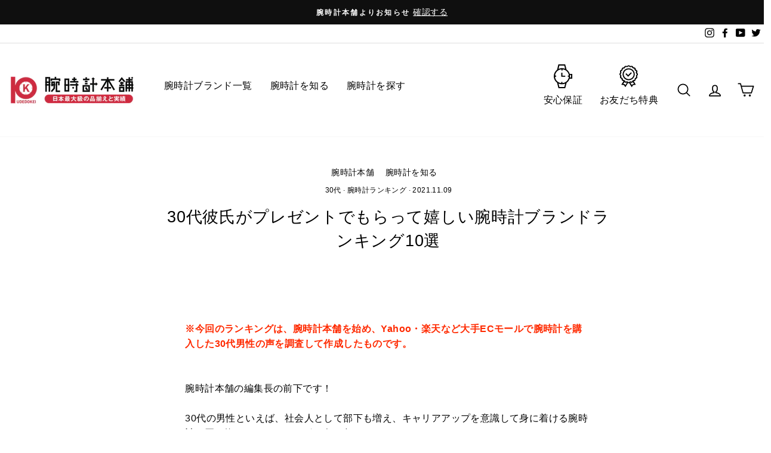

--- FILE ---
content_type: text/html; charset=utf-8
request_url: https://10keiya.com/blogs/media/106
body_size: 97101
content:
<!doctype html>
<html class="no-js" lang="ja" dir="ltr">
  <head>
    <!-- Google Tag Manager -->
    <script>
      (function(w,d,s,l,i){w[l]=w[l]||[];w[l].push({'gtm.start':
      new Date().getTime(),event:'gtm.js'});var f=d.getElementsByTagName(s)[0],
      j=d.createElement(s),dl=l!='dataLayer'?'&l='+l:'';j.async=true;j.src=
      'https://www.googletagmanager.com/gtm.js?id='+i+dl;f.parentNode.insertBefore(j,f);
      })(window,document,'script','dataLayer','GTM-N2CKBV');
    </script>
    <!-- End Google Tag Manager -->
    <meta charset="utf-8">
    <meta http-equiv="X-UA-Compatible" content="IE=edge,chrome=1">
    <meta name="viewport" content="width=device-width,initial-scale=1">
    <meta name="theme-color" content="#111111">
    <link rel="canonical" href="https://10keiya.com/blogs/media/106">
    <link rel="preconnect" href="https://cdn.shopify.com">
    <link rel="preconnect" href="https://fonts.shopifycdn.com">
    <link rel="dns-prefetch" href="https://productreviews.shopifycdn.com">
    <link rel="dns-prefetch" href="https://ajax.googleapis.com">
    <link rel="dns-prefetch" href="https://maps.googleapis.com">
    <link rel="dns-prefetch" href="https://maps.gstatic.com">

    <script
      src="https://code.jquery.com/jquery-3.6.0.min.js"
      integrity="sha256-/xUj+3OJU5yExlq6GSYGSHk7tPXikynS7ogEvDej/m4="
      crossorigin="anonymous"
    ></script>

    

    
    
    
<link rel="shortcut icon" href="//10keiya.com/cdn/shop/files/favicon_32x32.png?v=1625194654" type="image/png"><title>30代彼氏がプレゼントでもらって嬉しい腕時計ブランドランキング10選｜腕時計本舗
</title>
<meta name="description" content="『30代男性が喜ぶ腕時計とは？』30代の男性といえば、社会人として部下も増え、キャリアアップを意識して身に着ける腕時計も買い換えたいタイミングの人も多いのです！ブランド毎に全く異なる特徴があり、人の好みも色々なので彼氏にプレゼントをしようとしても「どんな時計を選ぶと喜んでくれるのか？」と何を選ぶか迷う人も多いと思います。 今回は「彼氏やパートナーに腕時計をプレゼントしたいけど、どのブランドがいいのかわからない！」という女性のためにもらって本気で喜ぶ腕時計ブランドをランキング形式で紹介したいと思います！"><meta property="og:site_name" content="腕時計本舗">
  <meta property="og:url" content="https://10keiya.com/blogs/media/106">
  <meta property="og:title" content="30代彼氏がプレゼントでもらって嬉しい腕時計ブランドランキング10選">
  <meta property="og:type" content="article">
  <meta property="og:description" content="『30代男性が喜ぶ腕時計とは？』30代の男性といえば、社会人として部下も増え、キャリアアップを意識して身に着ける腕時計も買い換えたいタイミングの人も多いのです！ブランド毎に全く異なる特徴があり、人の好みも色々なので彼氏にプレゼントをしようとしても「どんな時計を選ぶと喜んでくれるのか？」と何を選ぶか迷う人も多いと思います。  今回は「彼氏やパートナーに腕時計をプレゼントしたいけど、どのブランドがいいのかわからない！」という女性のためにもらって本気で喜ぶ腕時計ブランドをランキング形式で紹介したいと思います！"><meta property="og:image" content="http://10keiya.com/cdn/shop/articles/106.jpg?v=1633503108">
    <meta property="og:image:secure_url" content="https://10keiya.com/cdn/shop/articles/106.jpg?v=1633503108">
    <meta property="og:image:width" content="880">
    <meta property="og:image:height" content="550"><meta name="twitter:site" content="@10keiya">
  <meta name="twitter:card" content="summary_large_image">
  <meta name="twitter:title" content="30代彼氏がプレゼントでもらって嬉しい腕時計ブランドランキング10選">
  <meta name="twitter:description" content="『30代男性が喜ぶ腕時計とは？』30代の男性といえば、社会人として部下も増え、キャリアアップを意識して身に着ける腕時計も買い換えたいタイミングの人も多いのです！ブランド毎に全く異なる特徴があり、人の好みも色々なので彼氏にプレゼントをしようとしても「どんな時計を選ぶと喜んでくれるのか？」と何を選ぶか迷う人も多いと思います。  今回は「彼氏やパートナーに腕時計をプレゼントしたいけど、どのブランドがいいのかわからない！」という女性のためにもらって本気で喜ぶ腕時計ブランドをランキング形式で紹介したいと思います！">
<meta name="google-site-verification" content="7Qhqc_L7Uom1GfcVmsaacEg_zU9k7NSCPlFjkJQiM_A">

    <script>
      document.documentElement.className = document.documentElement.className.replace('no-js', 'js');

      window.theme = window.theme || {};
      theme.routes = {
        home: "/",
        cart: "/cart.js",
        cartAdd: "/cart/add.js",
        cartChange: "/cart/change.js"
      };
      theme.strings = {
        soldOut: "Sold Out",
        unavailable: "お取り扱いできません",
        stockLabel: "[count] 点の在庫がございます。",
        willNotShipUntil: "",
        willBeInStockAfter: "",
        waitingForStock: "",
        savePrice: "[saved_amount]OFF",
        cartEmpty: "カート内に商品がありません。",
        cartTermsConfirmation: ""
      };
      theme.settings = {
        dynamicVariantsEnable: true,
        dynamicVariantType: "button",
        cartType: "page",
        isCustomerTemplate: false,
        moneyFormat: "¥{{amount_no_decimals}}",
        saveType: "dollar",
        recentlyViewedEnabled: false,
        predictiveSearch: true,
        predictiveSearchType: "product",
        inventoryThreshold: 2,
        quickView: false,
        themeName: '10keiya.com',
        themeVersion: "１.0.０"
      };
    </script>

    

    <script>window.performance && window.performance.mark && window.performance.mark('shopify.content_for_header.start');</script><meta name="facebook-domain-verification" content="5wlxzpt35fm48vayru6qp2n6pd9x2w">
<meta name="facebook-domain-verification" content="nxew9wtj95vkcb6rpiaqmnzd0yhp4v">
<meta name="google-site-verification" content="AWLzyyY84X6S0PjHCOacvhAOwfu3OYVGtN0P4ACS0pQ">
<meta id="shopify-digital-wallet" name="shopify-digital-wallet" content="/47605448863/digital_wallets/dialog">
<link rel="alternate" type="application/atom+xml" title="Feed" href="/blogs/media.atom" />
<script async="async" src="/checkouts/internal/preloads.js?locale=ja-JP"></script>
<script id="shopify-features" type="application/json">{"accessToken":"cb87b621aa73497e0d33ca95c04e7d30","betas":["rich-media-storefront-analytics"],"domain":"10keiya.com","predictiveSearch":false,"shopId":47605448863,"locale":"ja"}</script>
<script>var Shopify = Shopify || {};
Shopify.shop = "10keiya-com.myshopify.com";
Shopify.locale = "ja";
Shopify.currency = {"active":"JPY","rate":"1.0"};
Shopify.country = "JP";
Shopify.theme = {"name":"腕時計本舗","id":140796100837,"schema_name":"10keiya.com","schema_version":"1.0.0","theme_store_id":857,"role":"main"};
Shopify.theme.handle = "null";
Shopify.theme.style = {"id":null,"handle":null};
Shopify.cdnHost = "10keiya.com/cdn";
Shopify.routes = Shopify.routes || {};
Shopify.routes.root = "/";</script>
<script type="module">!function(o){(o.Shopify=o.Shopify||{}).modules=!0}(window);</script>
<script>!function(o){function n(){var o=[];function n(){o.push(Array.prototype.slice.apply(arguments))}return n.q=o,n}var t=o.Shopify=o.Shopify||{};t.loadFeatures=n(),t.autoloadFeatures=n()}(window);</script>
<script id="shop-js-analytics" type="application/json">{"pageType":"article"}</script>
<script defer="defer" async type="module" src="//10keiya.com/cdn/shopifycloud/shop-js/modules/v2/client.init-shop-cart-sync_Cun6Ba8E.ja.esm.js"></script>
<script defer="defer" async type="module" src="//10keiya.com/cdn/shopifycloud/shop-js/modules/v2/chunk.common_DGWubyOB.esm.js"></script>
<script type="module">
  await import("//10keiya.com/cdn/shopifycloud/shop-js/modules/v2/client.init-shop-cart-sync_Cun6Ba8E.ja.esm.js");
await import("//10keiya.com/cdn/shopifycloud/shop-js/modules/v2/chunk.common_DGWubyOB.esm.js");

  window.Shopify.SignInWithShop?.initShopCartSync?.({"fedCMEnabled":true,"windoidEnabled":true});

</script>
<script>(function() {
  var isLoaded = false;
  function asyncLoad() {
    if (isLoaded) return;
    isLoaded = true;
    var urls = ["https:\/\/static.klaviyo.com\/onsite\/js\/klaviyo.js?company_id=STMkzA\u0026shop=10keiya-com.myshopify.com","https:\/\/static.klaviyo.com\/onsite\/js\/klaviyo.js?company_id=STMkzA\u0026shop=10keiya-com.myshopify.com","https:\/\/cdn.nfcube.com\/instafeed-57a40c19f4f8952ff4b2cf981dd51777.js?shop=10keiya-com.myshopify.com","https:\/\/cdn.shopify.com\/s\/files\/1\/0476\/0544\/8863\/t\/7\/assets\/globo.formbuilder.init.js?v=1626671765\u0026shop=10keiya-com.myshopify.com","https:\/\/admin.revenuehunt.com\/embed.js?shop=10keiya-com.myshopify.com"];
    for (var i = 0; i < urls.length; i++) {
      var s = document.createElement('script');
      s.type = 'text/javascript';
      s.async = true;
      s.src = urls[i];
      var x = document.getElementsByTagName('script')[0];
      x.parentNode.insertBefore(s, x);
    }
  };
  if(window.attachEvent) {
    window.attachEvent('onload', asyncLoad);
  } else {
    window.addEventListener('load', asyncLoad, false);
  }
})();</script>
<script id="__st">var __st={"a":47605448863,"offset":32400,"reqid":"bd5f0694-082a-4df6-a735-86922610a409-1768749379","pageurl":"10keiya.com\/blogs\/media\/106","s":"articles-557671547039","u":"56c612399109","p":"article","rtyp":"article","rid":557671547039};</script>
<script>window.ShopifyPaypalV4VisibilityTracking = true;</script>
<script id="captcha-bootstrap">!function(){'use strict';const t='contact',e='account',n='new_comment',o=[[t,t],['blogs',n],['comments',n],[t,'customer']],c=[[e,'customer_login'],[e,'guest_login'],[e,'recover_customer_password'],[e,'create_customer']],r=t=>t.map((([t,e])=>`form[action*='/${t}']:not([data-nocaptcha='true']) input[name='form_type'][value='${e}']`)).join(','),a=t=>()=>t?[...document.querySelectorAll(t)].map((t=>t.form)):[];function s(){const t=[...o],e=r(t);return a(e)}const i='password',u='form_key',d=['recaptcha-v3-token','g-recaptcha-response','h-captcha-response',i],f=()=>{try{return window.sessionStorage}catch{return}},m='__shopify_v',_=t=>t.elements[u];function p(t,e,n=!1){try{const o=window.sessionStorage,c=JSON.parse(o.getItem(e)),{data:r}=function(t){const{data:e,action:n}=t;return t[m]||n?{data:e,action:n}:{data:t,action:n}}(c);for(const[e,n]of Object.entries(r))t.elements[e]&&(t.elements[e].value=n);n&&o.removeItem(e)}catch(o){console.error('form repopulation failed',{error:o})}}const l='form_type',E='cptcha';function T(t){t.dataset[E]=!0}const w=window,h=w.document,L='Shopify',v='ce_forms',y='captcha';let A=!1;((t,e)=>{const n=(g='f06e6c50-85a8-45c8-87d0-21a2b65856fe',I='https://cdn.shopify.com/shopifycloud/storefront-forms-hcaptcha/ce_storefront_forms_captcha_hcaptcha.v1.5.2.iife.js',D={infoText:'hCaptchaによる保護',privacyText:'プライバシー',termsText:'利用規約'},(t,e,n)=>{const o=w[L][v],c=o.bindForm;if(c)return c(t,g,e,D).then(n);var r;o.q.push([[t,g,e,D],n]),r=I,A||(h.body.append(Object.assign(h.createElement('script'),{id:'captcha-provider',async:!0,src:r})),A=!0)});var g,I,D;w[L]=w[L]||{},w[L][v]=w[L][v]||{},w[L][v].q=[],w[L][y]=w[L][y]||{},w[L][y].protect=function(t,e){n(t,void 0,e),T(t)},Object.freeze(w[L][y]),function(t,e,n,w,h,L){const[v,y,A,g]=function(t,e,n){const i=e?o:[],u=t?c:[],d=[...i,...u],f=r(d),m=r(i),_=r(d.filter((([t,e])=>n.includes(e))));return[a(f),a(m),a(_),s()]}(w,h,L),I=t=>{const e=t.target;return e instanceof HTMLFormElement?e:e&&e.form},D=t=>v().includes(t);t.addEventListener('submit',(t=>{const e=I(t);if(!e)return;const n=D(e)&&!e.dataset.hcaptchaBound&&!e.dataset.recaptchaBound,o=_(e),c=g().includes(e)&&(!o||!o.value);(n||c)&&t.preventDefault(),c&&!n&&(function(t){try{if(!f())return;!function(t){const e=f();if(!e)return;const n=_(t);if(!n)return;const o=n.value;o&&e.removeItem(o)}(t);const e=Array.from(Array(32),(()=>Math.random().toString(36)[2])).join('');!function(t,e){_(t)||t.append(Object.assign(document.createElement('input'),{type:'hidden',name:u})),t.elements[u].value=e}(t,e),function(t,e){const n=f();if(!n)return;const o=[...t.querySelectorAll(`input[type='${i}']`)].map((({name:t})=>t)),c=[...d,...o],r={};for(const[a,s]of new FormData(t).entries())c.includes(a)||(r[a]=s);n.setItem(e,JSON.stringify({[m]:1,action:t.action,data:r}))}(t,e)}catch(e){console.error('failed to persist form',e)}}(e),e.submit())}));const S=(t,e)=>{t&&!t.dataset[E]&&(n(t,e.some((e=>e===t))),T(t))};for(const o of['focusin','change'])t.addEventListener(o,(t=>{const e=I(t);D(e)&&S(e,y())}));const B=e.get('form_key'),M=e.get(l),P=B&&M;t.addEventListener('DOMContentLoaded',(()=>{const t=y();if(P)for(const e of t)e.elements[l].value===M&&p(e,B);[...new Set([...A(),...v().filter((t=>'true'===t.dataset.shopifyCaptcha))])].forEach((e=>S(e,t)))}))}(h,new URLSearchParams(w.location.search),n,t,e,['guest_login'])})(!0,!0)}();</script>
<script integrity="sha256-4kQ18oKyAcykRKYeNunJcIwy7WH5gtpwJnB7kiuLZ1E=" data-source-attribution="shopify.loadfeatures" defer="defer" src="//10keiya.com/cdn/shopifycloud/storefront/assets/storefront/load_feature-a0a9edcb.js" crossorigin="anonymous"></script>
<script data-source-attribution="shopify.dynamic_checkout.dynamic.init">var Shopify=Shopify||{};Shopify.PaymentButton=Shopify.PaymentButton||{isStorefrontPortableWallets:!0,init:function(){window.Shopify.PaymentButton.init=function(){};var t=document.createElement("script");t.src="https://10keiya.com/cdn/shopifycloud/portable-wallets/latest/portable-wallets.ja.js",t.type="module",document.head.appendChild(t)}};
</script>
<script data-source-attribution="shopify.dynamic_checkout.buyer_consent">
  function portableWalletsHideBuyerConsent(e){var t=document.getElementById("shopify-buyer-consent"),n=document.getElementById("shopify-subscription-policy-button");t&&n&&(t.classList.add("hidden"),t.setAttribute("aria-hidden","true"),n.removeEventListener("click",e))}function portableWalletsShowBuyerConsent(e){var t=document.getElementById("shopify-buyer-consent"),n=document.getElementById("shopify-subscription-policy-button");t&&n&&(t.classList.remove("hidden"),t.removeAttribute("aria-hidden"),n.addEventListener("click",e))}window.Shopify?.PaymentButton&&(window.Shopify.PaymentButton.hideBuyerConsent=portableWalletsHideBuyerConsent,window.Shopify.PaymentButton.showBuyerConsent=portableWalletsShowBuyerConsent);
</script>
<script data-source-attribution="shopify.dynamic_checkout.cart.bootstrap">document.addEventListener("DOMContentLoaded",(function(){function t(){return document.querySelector("shopify-accelerated-checkout-cart, shopify-accelerated-checkout")}if(t())Shopify.PaymentButton.init();else{new MutationObserver((function(e,n){t()&&(Shopify.PaymentButton.init(),n.disconnect())})).observe(document.body,{childList:!0,subtree:!0})}}));
</script>

<script>window.performance && window.performance.mark && window.performance.mark('shopify.content_for_header.end');</script>

    <script src="//10keiya.com/cdn/shop/t/70/assets/vendor-scripts-v8.js" defer="defer"></script>

    
    <script src="//10keiya.com/cdn/shop/t/70/assets/theme.js?v=175149501505628841752742188" defer="defer"></script>

    
    <script src="https://cdn.jsdelivr.net/npm/js-cookie@3.0.1/dist/js.cookie.min.js"></script>

    <script src="//10keiya.com/cdn/shop/t/70/assets/common.js?v=152210685590742000291712798431"></script>
<!-- Start of Judge.me Core -->
<link rel="dns-prefetch" href="https://cdn.judge.me/">
<script data-cfasync='false' class='jdgm-settings-script'>window.jdgmSettings={"pagination":5,"disable_web_reviews":false,"badge_no_review_text":"レビューなし","badge_n_reviews_text":"{{ n }}件のレビュー","badge_star_color":"#fbcd0a","hide_badge_preview_if_no_reviews":true,"badge_hide_text":false,"enforce_center_preview_badge":false,"widget_title":"お客様のレビュー","widget_open_form_text":"レビューを書く","widget_close_form_text":"レビューをキャンセル","widget_refresh_page_text":"ページを更新","widget_summary_text":"{{ number_of_reviews }}件のレビューに基づく","widget_no_review_text":"最初のレビューを書きましょう","widget_name_field_text":"表示名","widget_verified_name_field_text":"認証された名前（公開）","widget_name_placeholder_text":"表示名","widget_required_field_error_text":"このフィールドは必須です。","widget_email_field_text":"メールアドレス","widget_verified_email_field_text":"認証されたメール（非公開、編集不可）","widget_email_placeholder_text":"あなたのメールアドレス（非公開）","widget_email_field_error_text":"有効なメールアドレスを入力してください。","widget_rating_field_text":"総合評価","widget_review_title_field_text":"レビュータイトル","widget_review_title_placeholder_text":"最も伝えたいポイントを記入してください","widget_review_body_field_text":"レビュー本文","widget_review_body_placeholder_text":"お気に入りのポイントはなんですか？","widget_pictures_field_text":"写真を追加する（任意）","widget_submit_review_text":"レビューを投稿","widget_submit_verified_review_text":"確認済みのレビューを投稿","widget_submit_success_msg_with_auto_publish":"ありがとうございます！数分後にページを更新して、あなたのレビューを確認してください。\u003ca href='https://judge.me/login' target='_blank' rel='nofollow noopener'\u003eJudge.me\u003c/a\u003eにログインすることで、レビューの削除や編集ができます。","widget_submit_success_msg_no_auto_publish":"ありがとうございます！あなたのレビューはショップ管理者の承認を得た後に公開されます。\u003ca href='https://judge.me/login' target='_blank' rel='nofollow noopener'\u003eJudge.me\u003c/a\u003eにログインすることで、レビューの削除や編集ができます。","widget_show_default_reviews_out_of_total_text":"{{ n_reviews }}件のレビューのうち{{ n_reviews_shown }}件を表示しています。","widget_show_all_link_text":"すべて表示","widget_show_less_link_text":"表示を減らす","widget_author_said_text":"{{ reviewer_name }}の言葉：","widget_days_text":"{{ n }}日前","widget_weeks_text":"{{ n }}週間前","widget_months_text":"{{ n }}ヶ月前","widget_years_text":"{{ n }}年前","widget_yesterday_text":"昨日","widget_today_text":"今日","widget_replied_text":"\u003e\u003e {{ shop_name }}の返信：","widget_read_more_text":"続きを読む","widget_reviewer_name_as_initial":"anonymous","widget_rating_filter_color":"","widget_rating_filter_see_all_text":"すべてのレビューを見る","widget_sorting_most_recent_text":"最新順","widget_sorting_highest_rating_text":"最高評価順","widget_sorting_lowest_rating_text":"最低評価順","widget_sorting_with_pictures_text":"写真付きのみ","widget_sorting_most_helpful_text":"最も役立つ順","widget_open_question_form_text":"質問する","widget_reviews_subtab_text":"レビュー","widget_questions_subtab_text":"質問","widget_question_label_text":"質問","widget_answer_label_text":"回答","widget_question_placeholder_text":"ここに質問を書いてください","widget_submit_question_text":"質問を送信","widget_question_submit_success_text":"ご質問ありがとうございます！回答があり次第ご連絡いたします。","widget_star_color":"#fbcd0a","verified_badge_text":"認証済み","verified_badge_bg_color":"","verified_badge_text_color":"","verified_badge_placement":"left-of-reviewer-name","widget_review_max_height":"","widget_hide_border":false,"widget_social_share":true,"widget_thumb":false,"widget_review_location_show":false,"widget_location_format":"country_iso_code","all_reviews_include_out_of_store_products":true,"all_reviews_out_of_store_text":"（ストア外）","all_reviews_pagination":100,"all_reviews_product_name_prefix_text":"について","enable_review_pictures":true,"enable_question_anwser":false,"widget_theme":"","review_date_format":"timestamp","default_sort_method":"pictures-first","widget_product_reviews_subtab_text":"製品レビュー","widget_shop_reviews_subtab_text":"ショップレビュー","widget_other_products_reviews_text":"他の製品のレビュー","widget_store_reviews_subtab_text":"ショップレビュー","widget_no_store_reviews_text":"この店舗はまだレビューを受け取っていません","widget_web_restriction_product_reviews_text":"この製品に対するレビューはまだありません","widget_no_items_text":"アイテムが見つかりません","widget_show_more_text":"もっと見る","widget_write_a_store_review_text":"ストアレビューを書く","widget_other_languages_heading":"他の言語のレビュー","widget_translate_review_text":"レビューを{{ language }}に翻訳","widget_translating_review_text":"翻訳中...","widget_show_original_translation_text":"原文を表示 ({{ language }})","widget_translate_review_failed_text":"レビューを翻訳できませんでした。","widget_translate_review_retry_text":"再試行","widget_translate_review_try_again_later_text":"後でもう一度お試しください","show_product_url_for_grouped_product":false,"widget_sorting_pictures_first_text":"写真を最初に","show_pictures_on_all_rev_page_mobile":false,"show_pictures_on_all_rev_page_desktop":false,"floating_tab_hide_mobile_install_preference":false,"floating_tab_button_name":"★ レビュー","floating_tab_title":"お客様の声","floating_tab_button_color":"","floating_tab_button_background_color":"","floating_tab_url":"","floating_tab_url_enabled":false,"floating_tab_tab_style":"text","all_reviews_text_badge_text":"お客様は当店を{{ shop.metafields.judgeme.all_reviews_count }}件のレビューに基づいて{{ shop.metafields.judgeme.all_reviews_rating | round: 1 }}/5と評価しています。","all_reviews_text_badge_text_branded_style":"{{ shop.metafields.judgeme.all_reviews_count }}件のレビューに基づいて5つ星中{{ shop.metafields.judgeme.all_reviews_rating | round: 1 }}つ星","is_all_reviews_text_badge_a_link":false,"show_stars_for_all_reviews_text_badge":false,"all_reviews_text_badge_url":"","all_reviews_text_style":"text","all_reviews_text_color_style":"judgeme_brand_color","all_reviews_text_color":"#108474","all_reviews_text_show_jm_brand":true,"featured_carousel_show_header":true,"featured_carousel_title":"お客様の声","testimonials_carousel_title":"お客様の声","videos_carousel_title":"お客様の声","cards_carousel_title":"お客様の声","featured_carousel_count_text":"{{ n }}件のレビューから","featured_carousel_add_link_to_all_reviews_page":false,"featured_carousel_url":"","featured_carousel_show_images":true,"featured_carousel_autoslide_interval":5,"featured_carousel_arrows_on_the_sides":false,"featured_carousel_height":250,"featured_carousel_width":80,"featured_carousel_image_size":0,"featured_carousel_image_height":250,"featured_carousel_arrow_color":"#eeeeee","verified_count_badge_style":"vintage","verified_count_badge_orientation":"horizontal","verified_count_badge_color_style":"judgeme_brand_color","verified_count_badge_color":"#108474","is_verified_count_badge_a_link":false,"verified_count_badge_url":"","verified_count_badge_show_jm_brand":true,"widget_rating_preset_default":5,"widget_first_sub_tab":"product-reviews","widget_show_histogram":true,"widget_histogram_use_custom_color":false,"widget_pagination_use_custom_color":false,"widget_star_use_custom_color":true,"widget_verified_badge_use_custom_color":false,"widget_write_review_use_custom_color":false,"picture_reminder_submit_button":"Upload Pictures","enable_review_videos":true,"mute_video_by_default":true,"widget_sorting_videos_first_text":"動画を最初に","widget_review_pending_text":"保留中","featured_carousel_items_for_large_screen":3,"social_share_options_order":"Facebook,Twitter","remove_microdata_snippet":false,"disable_json_ld":false,"enable_json_ld_products":false,"preview_badge_show_question_text":false,"preview_badge_no_question_text":"質問なし","preview_badge_n_question_text":"{{ number_of_questions }}件の質問","qa_badge_show_icon":false,"qa_badge_position":"same-row","remove_judgeme_branding":false,"widget_add_search_bar":false,"widget_search_bar_placeholder":"検索","widget_sorting_verified_only_text":"認証済みのみ","featured_carousel_theme":"default","featured_carousel_show_rating":true,"featured_carousel_show_title":true,"featured_carousel_show_body":true,"featured_carousel_show_date":false,"featured_carousel_show_reviewer":true,"featured_carousel_show_product":false,"featured_carousel_header_background_color":"#108474","featured_carousel_header_text_color":"#ffffff","featured_carousel_name_product_separator":"reviewed","featured_carousel_full_star_background":"#108474","featured_carousel_empty_star_background":"#dadada","featured_carousel_vertical_theme_background":"#f9fafb","featured_carousel_verified_badge_enable":false,"featured_carousel_verified_badge_color":"#108474","featured_carousel_border_style":"round","featured_carousel_review_line_length_limit":3,"featured_carousel_more_reviews_button_text":"さらにレビューを読む","featured_carousel_view_product_button_text":"製品を見る","all_reviews_page_load_reviews_on":"scroll","all_reviews_page_load_more_text":"さらにレビューを読み込む","disable_fb_tab_reviews":false,"enable_ajax_cdn_cache":false,"widget_public_name_text":"サイト上に公開されます","default_reviewer_name":"時計 太郎","default_reviewer_name_has_non_latin":false,"widget_reviewer_anonymous":"匿名","medals_widget_title":"Judge.me レビューメダル","medals_widget_background_color":"#f9fafb","medals_widget_position":"footer_all_pages","medals_widget_border_color":"#f9fafb","medals_widget_verified_text_position":"left","medals_widget_use_monochromatic_version":false,"medals_widget_elements_color":"#108474","show_reviewer_avatar":true,"widget_invalid_yt_video_url_error_text":"YouTubeビデオURLではありません","widget_max_length_field_error_text":"{0}文字以内で入力してください。","widget_show_country_flag":false,"widget_show_collected_via_shop_app":true,"widget_verified_by_shop_badge_style":"light","widget_verified_by_shop_text":"ショップによって認証","widget_show_photo_gallery":false,"widget_load_with_code_splitting":true,"widget_ugc_install_preference":true,"widget_ugc_title":"ご利用のお客様の投稿","widget_ugc_subtitle":"#腕時計本舗で購入したオシャレな写真を投稿して下さい！","widget_ugc_arrows_color":"#0e0e0e","widget_ugc_primary_button_text":"今すぐ購入","widget_ugc_primary_button_background_color":"#da3239","widget_ugc_primary_button_text_color":"#ffffff","widget_ugc_primary_button_border_width":"0","widget_ugc_primary_button_border_style":"none","widget_ugc_primary_button_border_color":"#da3239","widget_ugc_primary_button_border_radius":"25","widget_ugc_secondary_button_text":"さらに読み込む","widget_ugc_secondary_button_background_color":"#ffffff","widget_ugc_secondary_button_text_color":"#010101","widget_ugc_secondary_button_border_width":"2","widget_ugc_secondary_button_border_style":"solid","widget_ugc_secondary_button_border_color":"#010101","widget_ugc_secondary_button_border_radius":"25","widget_ugc_reviews_button_text":"レビューを見る","widget_ugc_reviews_button_background_color":"#ffffff","widget_ugc_reviews_button_text_color":"#da3239","widget_ugc_reviews_button_border_width":"2","widget_ugc_reviews_button_border_style":"solid","widget_ugc_reviews_button_border_color":"#da3239","widget_ugc_reviews_button_border_radius":"25","widget_ugc_reviews_button_link_to":"store-product-page","widget_ugc_show_post_date":true,"widget_ugc_max_width":"800","widget_rating_metafield_value_type":true,"widget_primary_color":"#108474","widget_enable_secondary_color":false,"widget_secondary_color":"#edf5f5","widget_summary_average_rating_text":"5つ星中{{ average_rating }}つ星","widget_media_grid_title":"お客様の写真と動画","widget_media_grid_see_more_text":"もっと見る","widget_round_style":false,"widget_show_product_medals":true,"widget_verified_by_judgeme_text":"Judge.meによって認証","widget_show_store_medals":true,"widget_verified_by_judgeme_text_in_store_medals":"Judge.meによって認証","widget_media_field_exceed_quantity_message":"申し訳ありませんが、1つのレビューにつき{{ max_media }}つまでしか受け付けられません。","widget_media_field_exceed_limit_message":"{{ file_name }}が大きすぎます。{{ size_limit }}MB未満の{{ media_type }}を選択してください。","widget_review_submitted_text":"レビューが送信されました！","widget_question_submitted_text":"質問が送信されました！","widget_close_form_text_question":"キャンセル","widget_write_your_answer_here_text":"ここに回答を書いてください","widget_enabled_branded_link":true,"widget_show_collected_by_judgeme":false,"widget_reviewer_name_color":"","widget_write_review_text_color":"","widget_write_review_bg_color":"","widget_collected_by_judgeme_text":"Judge.meによって収集","widget_pagination_type":"standard","widget_load_more_text":"さらに読み込む","widget_load_more_color":"#108474","widget_full_review_text":"完全なレビュー","widget_read_more_reviews_text":"さらにレビューを読む","widget_read_questions_text":"質問を読む","widget_questions_and_answers_text":"質問と回答","widget_verified_by_text":"認証元","widget_verified_text":"認証済み","widget_number_of_reviews_text":"{{ number_of_reviews }}件のレビュー","widget_back_button_text":"戻る","widget_next_button_text":"次へ","widget_custom_forms_filter_button":"フィルター","custom_forms_style":"vertical","widget_show_review_information":false,"how_reviews_are_collected":"レビューの収集方法は？","widget_show_review_keywords":false,"widget_gdpr_statement":"あなたのデータの使用方法：あなたが残したレビューについてのみ、必要な場合にのみご連絡いたします。レビューを送信することで、Judge.meの\u003ca href='https://judge.me/terms' target='_blank' rel='nofollow noopener'\u003e利用規約\u003c/a\u003e、\u003ca href='https://judge.me/privacy' target='_blank' rel='nofollow noopener'\u003eプライバシーポリシー\u003c/a\u003e、\u003ca href='https://judge.me/content-policy' target='_blank' rel='nofollow noopener'\u003eコンテンツポリシー\u003c/a\u003eに同意したことになります。","widget_multilingual_sorting_enabled":false,"widget_translate_review_content_enabled":false,"widget_translate_review_content_method":"manual","popup_widget_review_selection":"automatically_with_pictures","popup_widget_round_border_style":true,"popup_widget_show_title":true,"popup_widget_show_body":true,"popup_widget_show_reviewer":false,"popup_widget_show_product":true,"popup_widget_show_pictures":true,"popup_widget_use_review_picture":true,"popup_widget_show_on_home_page":true,"popup_widget_show_on_product_page":true,"popup_widget_show_on_collection_page":true,"popup_widget_show_on_cart_page":true,"popup_widget_position":"bottom_left","popup_widget_first_review_delay":5,"popup_widget_duration":5,"popup_widget_interval":5,"popup_widget_review_count":5,"popup_widget_hide_on_mobile":true,"review_snippet_widget_round_border_style":true,"review_snippet_widget_card_color":"#FFFFFF","review_snippet_widget_slider_arrows_background_color":"#FFFFFF","review_snippet_widget_slider_arrows_color":"#000000","review_snippet_widget_star_color":"#108474","show_product_variant":false,"all_reviews_product_variant_label_text":"バリエーション: ","widget_show_verified_branding":false,"widget_ai_summary_title":"お客様の声","widget_ai_summary_disclaimer":"最近のカスタマーレビューに基づくAI搭載レビュー要約","widget_show_ai_summary":false,"widget_show_ai_summary_bg":false,"widget_show_review_title_input":true,"redirect_reviewers_invited_via_email":"review_widget","request_store_review_after_product_review":false,"request_review_other_products_in_order":false,"review_form_color_scheme":"default","review_form_corner_style":"square","review_form_star_color":{},"review_form_text_color":"#333333","review_form_background_color":"#ffffff","review_form_field_background_color":"#fafafa","review_form_button_color":{},"review_form_button_text_color":"#ffffff","review_form_modal_overlay_color":"#000000","review_content_screen_title_text":"この製品をどのように評価しますか？","review_content_introduction_text":"あなたの体験について少し共有していただけると嬉しいです。","store_review_form_title_text":"このストアをどのように評価しますか？","store_review_form_introduction_text":"あなたの体験について少し共有していただけると嬉しいです。","show_review_guidance_text":true,"one_star_review_guidance_text":"悪い","five_star_review_guidance_text":"素晴らしい","customer_information_screen_title_text":"あなたについて","customer_information_introduction_text":"あなたについてもっと教えてください。","custom_questions_screen_title_text":"あなたの体験について詳しく","custom_questions_introduction_text":"あなたの体験についてより詳しく理解するための質問がいくつかあります。","review_submitted_screen_title_text":"レビューありがとうございます！","review_submitted_screen_thank_you_text":"現在処理中です。まもなくストアに表示されます。","review_submitted_screen_email_verification_text":"今送信したリンクをクリックしてメールアドレスを確認してください。これにより、レビューの信頼性を保つことができます。","review_submitted_request_store_review_text":"私たちとのお買い物体験を共有していただけませんか？","review_submitted_review_other_products_text":"これらの商品をレビューしていただけませんか？","store_review_screen_title_text":"あなたの購入体験を共有しますか？","store_review_introduction_text":"あなたのフィードバックを重視し、改善に活用します。あなたの思いや提案を共有してください。","reviewer_media_screen_title_picture_text":"写真を共有","reviewer_media_introduction_picture_text":"レビューを裏付ける写真をアップロードしてください。","reviewer_media_screen_title_video_text":"ビデオを共有","reviewer_media_introduction_video_text":"レビューを裏付けるビデオをアップロードしてください。","reviewer_media_screen_title_picture_or_video_text":"写真またはビデオを共有","reviewer_media_introduction_picture_or_video_text":"レビューを裏付ける写真またはビデオをアップロードしてください。","reviewer_media_youtube_url_text":"ここにYoutubeのURLを貼り付けてください","advanced_settings_next_step_button_text":"次へ","advanced_settings_close_review_button_text":"閉じる","modal_write_review_flow":false,"write_review_flow_required_text":"必須","write_review_flow_privacy_message_text":"個人情報を厳守します。","write_review_flow_anonymous_text":"匿名レビュー","write_review_flow_visibility_text":"これは他のお客様には表示されません。","write_review_flow_multiple_selection_help_text":"お好きなだけ選択してください","write_review_flow_single_selection_help_text":"一つのオプションを選択してください","write_review_flow_required_field_error_text":"この項目は必須です","write_review_flow_invalid_email_error_text":"有効なメールアドレスを入力してください","write_review_flow_max_length_error_text":"最大{{ max_length }}文字。","write_review_flow_media_upload_text":"\u003cb\u003eクリックしてアップロード\u003c/b\u003eまたはドラッグ\u0026ドロップ","write_review_flow_gdpr_statement":"必要な場合にのみ、あなたのレビューについてご連絡いたします。レビューを送信することで、当社の\u003ca href='https://judge.me/terms' target='_blank' rel='nofollow noopener'\u003e利用規約\u003c/a\u003eおよび\u003ca href='https://judge.me/privacy' target='_blank' rel='nofollow noopener'\u003eプライバシーポリシー\u003c/a\u003eに同意したものとみなされます。","rating_only_reviews_enabled":false,"show_negative_reviews_help_screen":false,"new_review_flow_help_screen_rating_threshold":3,"negative_review_resolution_screen_title_text":"もっと教えてください","negative_review_resolution_text":"お客様の体験は私たちにとって重要です。ご購入に問題がございましたら、私たちがサポートいたします。お気軽にお問い合わせください。状況を改善する機会をいただければ幸いです。","negative_review_resolution_button_text":"お問い合わせ","negative_review_resolution_proceed_with_review_text":"レビューを残す","negative_review_resolution_subject":"{{ shop_name }}での購入に関する問題。{{ order_name }}","preview_badge_collection_page_install_status":false,"widget_review_custom_css":"","preview_badge_custom_css":"","preview_badge_stars_count":"5-stars","featured_carousel_custom_css":"","floating_tab_custom_css":"","all_reviews_widget_custom_css":"","medals_widget_custom_css":"","verified_badge_custom_css":"","all_reviews_text_custom_css":"","transparency_badges_collected_via_store_invite":false,"transparency_badges_from_another_provider":false,"transparency_badges_collected_from_store_visitor":false,"transparency_badges_collected_by_verified_review_provider":false,"transparency_badges_earned_reward":false,"transparency_badges_collected_via_store_invite_text":"ストア招待によるレビュー収集","transparency_badges_from_another_provider_text":"他のプロバイダーからのレビュー収集","transparency_badges_collected_from_store_visitor_text":"ストア訪問者からのレビュー収集","transparency_badges_written_in_google_text":"Googleで書かれたレビュー","transparency_badges_written_in_etsy_text":"Etsyで書かれたレビュー","transparency_badges_written_in_shop_app_text":"Shop Appで書かれたレビュー","transparency_badges_earned_reward_text":"将来の購入に対する報酬を獲得したレビュー","product_review_widget_per_page":10,"widget_store_review_label_text":"ストアレビュー","checkout_comment_extension_title_on_product_page":"Customer Comments","checkout_comment_extension_num_latest_comment_show":5,"checkout_comment_extension_format":"name_and_timestamp","checkout_comment_customer_name":"last_initial","checkout_comment_comment_notification":true,"preview_badge_collection_page_install_preference":true,"preview_badge_home_page_install_preference":false,"preview_badge_product_page_install_preference":true,"review_widget_install_preference":"","review_carousel_install_preference":false,"floating_reviews_tab_install_preference":"none","verified_reviews_count_badge_install_preference":false,"all_reviews_text_install_preference":false,"review_widget_best_location":true,"judgeme_medals_install_preference":false,"review_widget_revamp_enabled":false,"review_widget_qna_enabled":false,"review_widget_header_theme":"minimal","review_widget_widget_title_enabled":true,"review_widget_header_text_size":"medium","review_widget_header_text_weight":"regular","review_widget_average_rating_style":"compact","review_widget_bar_chart_enabled":true,"review_widget_bar_chart_type":"numbers","review_widget_bar_chart_style":"standard","review_widget_expanded_media_gallery_enabled":false,"review_widget_reviews_section_theme":"standard","review_widget_image_style":"thumbnails","review_widget_review_image_ratio":"square","review_widget_stars_size":"medium","review_widget_verified_badge":"standard_text","review_widget_review_title_text_size":"medium","review_widget_review_text_size":"medium","review_widget_review_text_length":"medium","review_widget_number_of_columns_desktop":3,"review_widget_carousel_transition_speed":5,"review_widget_custom_questions_answers_display":"always","review_widget_button_text_color":"#FFFFFF","review_widget_text_color":"#000000","review_widget_lighter_text_color":"#7B7B7B","review_widget_corner_styling":"soft","review_widget_review_word_singular":"レビュー","review_widget_review_word_plural":"レビュー","review_widget_voting_label":"役立つ？","review_widget_shop_reply_label":"{{ shop_name }}からの返信：","review_widget_filters_title":"フィルター","qna_widget_question_word_singular":"質問","qna_widget_question_word_plural":"質問","qna_widget_answer_reply_label":"{{ answerer_name }}からの返信：","qna_content_screen_title_text":"この商品について質問","qna_widget_question_required_field_error_text":"質問を入力してください。","qna_widget_flow_gdpr_statement":"必要な場合にのみ、あなたの質問についてご連絡いたします。質問を送信することで、当社の\u003ca href='https://judge.me/terms' target='_blank' rel='nofollow noopener'\u003e利用規約\u003c/a\u003eおよび\u003ca href='https://judge.me/privacy' target='_blank' rel='nofollow noopener'\u003eプライバシーポリシー\u003c/a\u003eに同意したものとみなされます。","qna_widget_question_submitted_text":"質問ありがとうございます！","qna_widget_close_form_text_question":"閉じる","qna_widget_question_submit_success_text":"あなたの質問に回答が届いたら、あなたにメールでお知らせします。","all_reviews_widget_v2025_enabled":false,"all_reviews_widget_v2025_header_theme":"default","all_reviews_widget_v2025_widget_title_enabled":true,"all_reviews_widget_v2025_header_text_size":"medium","all_reviews_widget_v2025_header_text_weight":"regular","all_reviews_widget_v2025_average_rating_style":"compact","all_reviews_widget_v2025_bar_chart_enabled":true,"all_reviews_widget_v2025_bar_chart_type":"numbers","all_reviews_widget_v2025_bar_chart_style":"standard","all_reviews_widget_v2025_expanded_media_gallery_enabled":false,"all_reviews_widget_v2025_show_store_medals":true,"all_reviews_widget_v2025_show_photo_gallery":true,"all_reviews_widget_v2025_show_review_keywords":false,"all_reviews_widget_v2025_show_ai_summary":false,"all_reviews_widget_v2025_show_ai_summary_bg":false,"all_reviews_widget_v2025_add_search_bar":false,"all_reviews_widget_v2025_default_sort_method":"most-recent","all_reviews_widget_v2025_reviews_per_page":10,"all_reviews_widget_v2025_reviews_section_theme":"default","all_reviews_widget_v2025_image_style":"thumbnails","all_reviews_widget_v2025_review_image_ratio":"square","all_reviews_widget_v2025_stars_size":"medium","all_reviews_widget_v2025_verified_badge":"bold_badge","all_reviews_widget_v2025_review_title_text_size":"medium","all_reviews_widget_v2025_review_text_size":"medium","all_reviews_widget_v2025_review_text_length":"medium","all_reviews_widget_v2025_number_of_columns_desktop":3,"all_reviews_widget_v2025_carousel_transition_speed":5,"all_reviews_widget_v2025_custom_questions_answers_display":"always","all_reviews_widget_v2025_show_product_variant":false,"all_reviews_widget_v2025_show_reviewer_avatar":true,"all_reviews_widget_v2025_reviewer_name_as_initial":"","all_reviews_widget_v2025_review_location_show":false,"all_reviews_widget_v2025_location_format":"","all_reviews_widget_v2025_show_country_flag":false,"all_reviews_widget_v2025_verified_by_shop_badge_style":"light","all_reviews_widget_v2025_social_share":false,"all_reviews_widget_v2025_social_share_options_order":"Facebook,Twitter,LinkedIn,Pinterest","all_reviews_widget_v2025_pagination_type":"standard","all_reviews_widget_v2025_button_text_color":"#FFFFFF","all_reviews_widget_v2025_text_color":"#000000","all_reviews_widget_v2025_lighter_text_color":"#7B7B7B","all_reviews_widget_v2025_corner_styling":"soft","all_reviews_widget_v2025_title":"カスタマーレビュー","all_reviews_widget_v2025_ai_summary_title":"お客様がこのストアについて言っていること","all_reviews_widget_v2025_no_review_text":"最初のレビューを書きましょう","platform":"shopify","branding_url":"https://app.judge.me/reviews/stores/10keiya.com","branding_text":"Powered by Judge.me","locale":"en","reply_name":"腕時計本舗","widget_version":"2.1","footer":true,"autopublish":false,"review_dates":true,"enable_custom_form":true,"shop_use_review_site":true,"shop_locale":"ja","enable_multi_locales_translations":true,"show_review_title_input":true,"review_verification_email_status":"always","can_be_branded":true,"reply_name_text":"腕時計本舗"};</script> <style class='jdgm-settings-style'>﻿.jdgm-xx{left:0}:not(.jdgm-prev-badge__stars)>.jdgm-star{color:#fbcd0a}.jdgm-histogram .jdgm-star.jdgm-star{color:#fbcd0a}.jdgm-preview-badge .jdgm-star.jdgm-star{color:#fbcd0a}.jdgm-prev-badge[data-average-rating='0.00']{display:none !important}.jdgm-author-fullname{display:none !important}.jdgm-author-all-initials{display:none !important}.jdgm-author-last-initial{display:none !important}.jdgm-rev-widg__title{visibility:hidden}.jdgm-rev-widg__summary-text{visibility:hidden}.jdgm-prev-badge__text{visibility:hidden}.jdgm-rev__replier:before{content:'腕時計本舗'}.jdgm-rev__prod-link-prefix:before{content:'について'}.jdgm-rev__variant-label:before{content:'バリエーション: '}.jdgm-rev__out-of-store-text:before{content:'（ストア外）'}@media only screen and (min-width: 768px){.jdgm-rev__pics .jdgm-rev_all-rev-page-picture-separator,.jdgm-rev__pics .jdgm-rev__product-picture{display:none}}@media only screen and (max-width: 768px){.jdgm-rev__pics .jdgm-rev_all-rev-page-picture-separator,.jdgm-rev__pics .jdgm-rev__product-picture{display:none}}.jdgm-preview-badge[data-template="index"]{display:none !important}.jdgm-verified-count-badget[data-from-snippet="true"]{display:none !important}.jdgm-carousel-wrapper[data-from-snippet="true"]{display:none !important}.jdgm-all-reviews-text[data-from-snippet="true"]{display:none !important}.jdgm-medals-section[data-from-snippet="true"]{display:none !important}.jdgm-rev__transparency-badge[data-badge-type="review_collected_via_store_invitation"]{display:none !important}.jdgm-rev__transparency-badge[data-badge-type="review_collected_from_another_provider"]{display:none !important}.jdgm-rev__transparency-badge[data-badge-type="review_collected_from_store_visitor"]{display:none !important}.jdgm-rev__transparency-badge[data-badge-type="review_written_in_etsy"]{display:none !important}.jdgm-rev__transparency-badge[data-badge-type="review_written_in_google_business"]{display:none !important}.jdgm-rev__transparency-badge[data-badge-type="review_written_in_shop_app"]{display:none !important}.jdgm-rev__transparency-badge[data-badge-type="review_earned_for_future_purchase"]{display:none !important}
</style> <style class='jdgm-settings-style'></style>

  
  
  
  <style class='jdgm-miracle-styles'>
  @-webkit-keyframes jdgm-spin{0%{-webkit-transform:rotate(0deg);-ms-transform:rotate(0deg);transform:rotate(0deg)}100%{-webkit-transform:rotate(359deg);-ms-transform:rotate(359deg);transform:rotate(359deg)}}@keyframes jdgm-spin{0%{-webkit-transform:rotate(0deg);-ms-transform:rotate(0deg);transform:rotate(0deg)}100%{-webkit-transform:rotate(359deg);-ms-transform:rotate(359deg);transform:rotate(359deg)}}@font-face{font-family:'JudgemeStar';src:url("[data-uri]") format("woff");font-weight:normal;font-style:normal}.jdgm-star{font-family:'JudgemeStar';display:inline !important;text-decoration:none !important;padding:0 4px 0 0 !important;margin:0 !important;font-weight:bold;opacity:1;-webkit-font-smoothing:antialiased;-moz-osx-font-smoothing:grayscale}.jdgm-star:hover{opacity:1}.jdgm-star:last-of-type{padding:0 !important}.jdgm-star.jdgm--on:before{content:"\e000"}.jdgm-star.jdgm--off:before{content:"\e001"}.jdgm-star.jdgm--half:before{content:"\e002"}.jdgm-widget *{margin:0;line-height:1.4;-webkit-box-sizing:border-box;-moz-box-sizing:border-box;box-sizing:border-box;-webkit-overflow-scrolling:touch}.jdgm-hidden{display:none !important;visibility:hidden !important}.jdgm-temp-hidden{display:none}.jdgm-spinner{width:40px;height:40px;margin:auto;border-radius:50%;border-top:2px solid #eee;border-right:2px solid #eee;border-bottom:2px solid #eee;border-left:2px solid #ccc;-webkit-animation:jdgm-spin 0.8s infinite linear;animation:jdgm-spin 0.8s infinite linear}.jdgm-prev-badge{display:block !important}

</style>


  
  
   


<script data-cfasync='false' class='jdgm-script'>
!function(e){window.jdgm=window.jdgm||{},jdgm.CDN_HOST="https://cdn.judge.me/",
jdgm.docReady=function(d){(e.attachEvent?"complete"===e.readyState:"loading"!==e.readyState)?
setTimeout(d,0):e.addEventListener("DOMContentLoaded",d)},jdgm.loadCSS=function(d,t,o,s){
!o&&jdgm.loadCSS.requestedUrls.indexOf(d)>=0||(jdgm.loadCSS.requestedUrls.push(d),
(s=e.createElement("link")).rel="stylesheet",s.class="jdgm-stylesheet",s.media="nope!",
s.href=d,s.onload=function(){this.media="all",t&&setTimeout(t)},e.body.appendChild(s))},
jdgm.loadCSS.requestedUrls=[],jdgm.docReady(function(){(window.jdgmLoadCSS||e.querySelectorAll(
".jdgm-widget, .jdgm-all-reviews-page").length>0)&&(jdgmSettings.widget_load_with_code_splitting?
parseFloat(jdgmSettings.widget_version)>=3?jdgm.loadCSS(jdgm.CDN_HOST+"widget_v3/base.css"):
jdgm.loadCSS(jdgm.CDN_HOST+"widget/base.css"):jdgm.loadCSS(jdgm.CDN_HOST+"shopify_v2.css"))})}(document);
</script>
<script async data-cfasync="false" type="text/javascript" src="https://cdn.judge.me/loader.js"></script>

<noscript><link rel="stylesheet" type="text/css" media="all" href="https://cdn.judge.me/shopify_v2.css"></noscript>
<!-- End of Judge.me Core -->


<!-- Integration style -->
    <link href="//10keiya.com/cdn/shop/t/70/assets/bundle.css?v=183282738855977575741759333292" rel="stylesheet" type="text/css" media="all" />
    <link href="//10keiya.com/cdn/shop/t/70/assets/theme.css?v=120181757707671250631713247730" rel="stylesheet" type="text/css" media="all" />
    <link href="//10keiya.com/cdn/shop/t/70/assets/add.css?v=23632446989187390661712798431" rel="stylesheet" type="text/css" media="all" />
    <!-- Integration style -->

    <script>window.is_hulkpo_installed=true</script>

    <meta name="facebook-domain-verification" content="utyhn0w5zmnc2atvd4u9u0db1byck4">

    <link rel="dns-prefetch" href="https://cdn.secomapp.com/">
<link rel="dns-prefetch" href="https://ajax.googleapis.com/">
<link rel="dns-prefetch" href="https://cdnjs.cloudflare.com/">
<link rel="preload" as="stylesheet" href="//10keiya.com/cdn/shop/t/70/assets/sca-pp.css?v=178374312540912810101712798431">

<link rel="stylesheet" href="//10keiya.com/cdn/shop/t/70/assets/sca-pp.css?v=178374312540912810101712798431">
 <script>
  
  SCAPPShop = {};
    
  </script>
    <!-- BeginConsistentCartAddon -->
    <script>
        Shopify.customer_logged_in = false ;  Shopify.customer_email = "" ;  Shopify.log_uuids = true;  
    </script>
    <!-- EndConsistentCartAddon -->

    

    <!-- Google tag (gtag.js) -->
    <script async src="https://www.googletagmanager.com/gtag/js?id=AW-977438460"></script>
    <script>
      window.dataLayer = window.dataLayer || [];
      function gtag(){dataLayer.push(arguments);}
      gtag('js', new Date());

      gtag('config', 'AW-977438460');
    </script>

    <script>
      gtag('event', 'page_view', {
        'send_to': 'AW-977438460',
        'user_id': 'replace with value',
        'value': 'replace with value',
        'items': [{
          'id': 'replace with value',
          'google_business_vertical': 'retail'
        }]
      });
    </script>

    <!-- Google tag (gtag.js) -->
    <script async src="https://www.googletagmanager.com/gtag/js?id=G-FS3922DFGT"></script>
    <script>
      window.dataLayer = window.dataLayer || [];
      function gtag(){dataLayer.push(arguments);}
      gtag('js', new Date());

      gtag('config', 'G-FS3922DFGT');
    </script>

    <script type="text/javascript">
      (function(c,l,a,r,i,t,y){
          c[a]=c[a]||function(){(c[a].q=c[a].q||[]).push(arguments)};
          t=l.createElement(r);t.async=1;t.src="https://www.clarity.ms/tag/"+i;
          y=l.getElementsByTagName(r)[0];y.parentNode.insertBefore(t,y);
      })(window, document, "clarity", "script", "hwxwt9r6lt");
    </script>


  

    
    <!-- 配列の定義 -->
    
    
    <!-- ループと条件分岐 -->
    
    
    
    <!-- 既存のcanonicalタグの出力（条件付き） -->
    
    <link rel="canonical" href="https://10keiya.com/blogs/media/106">
    

    


<!-- BEGIN app block: shopify://apps/pagefly-page-builder/blocks/app-embed/83e179f7-59a0-4589-8c66-c0dddf959200 -->

<!-- BEGIN app snippet: pagefly-cro-ab-testing-main -->







<script>
  ;(function () {
    const url = new URL(window.location)
    const viewParam = url.searchParams.get('view')
    if (viewParam && viewParam.includes('variant-pf-')) {
      url.searchParams.set('pf_v', viewParam)
      url.searchParams.delete('view')
      window.history.replaceState({}, '', url)
    }
  })()
</script>



<script type='module'>
  
  window.PAGEFLY_CRO = window.PAGEFLY_CRO || {}

  window.PAGEFLY_CRO['data_debug'] = {
    original_template_suffix: "",
    allow_ab_test: false,
    ab_test_start_time: 0,
    ab_test_end_time: 0,
    today_date_time: 1768749380000,
  }
  window.PAGEFLY_CRO['GA4'] = { enabled: false}
</script>

<!-- END app snippet -->








  <script src='https://cdn.shopify.com/extensions/019bb4f9-aed6-78a3-be91-e9d44663e6bf/pagefly-page-builder-215/assets/pagefly-helper.js' defer='defer'></script>

  <script src='https://cdn.shopify.com/extensions/019bb4f9-aed6-78a3-be91-e9d44663e6bf/pagefly-page-builder-215/assets/pagefly-general-helper.js' defer='defer'></script>

  <script src='https://cdn.shopify.com/extensions/019bb4f9-aed6-78a3-be91-e9d44663e6bf/pagefly-page-builder-215/assets/pagefly-snap-slider.js' defer='defer'></script>

  <script src='https://cdn.shopify.com/extensions/019bb4f9-aed6-78a3-be91-e9d44663e6bf/pagefly-page-builder-215/assets/pagefly-slideshow-v3.js' defer='defer'></script>

  <script src='https://cdn.shopify.com/extensions/019bb4f9-aed6-78a3-be91-e9d44663e6bf/pagefly-page-builder-215/assets/pagefly-slideshow-v4.js' defer='defer'></script>

  <script src='https://cdn.shopify.com/extensions/019bb4f9-aed6-78a3-be91-e9d44663e6bf/pagefly-page-builder-215/assets/pagefly-glider.js' defer='defer'></script>

  <script src='https://cdn.shopify.com/extensions/019bb4f9-aed6-78a3-be91-e9d44663e6bf/pagefly-page-builder-215/assets/pagefly-slideshow-v1-v2.js' defer='defer'></script>

  <script src='https://cdn.shopify.com/extensions/019bb4f9-aed6-78a3-be91-e9d44663e6bf/pagefly-page-builder-215/assets/pagefly-product-media.js' defer='defer'></script>

  <script src='https://cdn.shopify.com/extensions/019bb4f9-aed6-78a3-be91-e9d44663e6bf/pagefly-page-builder-215/assets/pagefly-product.js' defer='defer'></script>


<script id='pagefly-helper-data' type='application/json'>
  {
    "page_optimization": {
      "assets_prefetching": false
    },
    "elements_asset_mapper": {
      "Accordion": "https://cdn.shopify.com/extensions/019bb4f9-aed6-78a3-be91-e9d44663e6bf/pagefly-page-builder-215/assets/pagefly-accordion.js",
      "Accordion3": "https://cdn.shopify.com/extensions/019bb4f9-aed6-78a3-be91-e9d44663e6bf/pagefly-page-builder-215/assets/pagefly-accordion3.js",
      "CountDown": "https://cdn.shopify.com/extensions/019bb4f9-aed6-78a3-be91-e9d44663e6bf/pagefly-page-builder-215/assets/pagefly-countdown.js",
      "GMap1": "https://cdn.shopify.com/extensions/019bb4f9-aed6-78a3-be91-e9d44663e6bf/pagefly-page-builder-215/assets/pagefly-gmap.js",
      "GMap2": "https://cdn.shopify.com/extensions/019bb4f9-aed6-78a3-be91-e9d44663e6bf/pagefly-page-builder-215/assets/pagefly-gmap.js",
      "GMapBasicV2": "https://cdn.shopify.com/extensions/019bb4f9-aed6-78a3-be91-e9d44663e6bf/pagefly-page-builder-215/assets/pagefly-gmap.js",
      "GMapAdvancedV2": "https://cdn.shopify.com/extensions/019bb4f9-aed6-78a3-be91-e9d44663e6bf/pagefly-page-builder-215/assets/pagefly-gmap.js",
      "HTML.Video": "https://cdn.shopify.com/extensions/019bb4f9-aed6-78a3-be91-e9d44663e6bf/pagefly-page-builder-215/assets/pagefly-htmlvideo.js",
      "HTML.Video2": "https://cdn.shopify.com/extensions/019bb4f9-aed6-78a3-be91-e9d44663e6bf/pagefly-page-builder-215/assets/pagefly-htmlvideo2.js",
      "HTML.Video3": "https://cdn.shopify.com/extensions/019bb4f9-aed6-78a3-be91-e9d44663e6bf/pagefly-page-builder-215/assets/pagefly-htmlvideo2.js",
      "BackgroundVideo": "https://cdn.shopify.com/extensions/019bb4f9-aed6-78a3-be91-e9d44663e6bf/pagefly-page-builder-215/assets/pagefly-htmlvideo2.js",
      "Instagram": "https://cdn.shopify.com/extensions/019bb4f9-aed6-78a3-be91-e9d44663e6bf/pagefly-page-builder-215/assets/pagefly-instagram.js",
      "Instagram2": "https://cdn.shopify.com/extensions/019bb4f9-aed6-78a3-be91-e9d44663e6bf/pagefly-page-builder-215/assets/pagefly-instagram.js",
      "Insta3": "https://cdn.shopify.com/extensions/019bb4f9-aed6-78a3-be91-e9d44663e6bf/pagefly-page-builder-215/assets/pagefly-instagram3.js",
      "Tabs": "https://cdn.shopify.com/extensions/019bb4f9-aed6-78a3-be91-e9d44663e6bf/pagefly-page-builder-215/assets/pagefly-tab.js",
      "Tabs3": "https://cdn.shopify.com/extensions/019bb4f9-aed6-78a3-be91-e9d44663e6bf/pagefly-page-builder-215/assets/pagefly-tab3.js",
      "ProductBox": "https://cdn.shopify.com/extensions/019bb4f9-aed6-78a3-be91-e9d44663e6bf/pagefly-page-builder-215/assets/pagefly-cart.js",
      "FBPageBox2": "https://cdn.shopify.com/extensions/019bb4f9-aed6-78a3-be91-e9d44663e6bf/pagefly-page-builder-215/assets/pagefly-facebook.js",
      "FBLikeButton2": "https://cdn.shopify.com/extensions/019bb4f9-aed6-78a3-be91-e9d44663e6bf/pagefly-page-builder-215/assets/pagefly-facebook.js",
      "TwitterFeed2": "https://cdn.shopify.com/extensions/019bb4f9-aed6-78a3-be91-e9d44663e6bf/pagefly-page-builder-215/assets/pagefly-twitter.js",
      "Paragraph4": "https://cdn.shopify.com/extensions/019bb4f9-aed6-78a3-be91-e9d44663e6bf/pagefly-page-builder-215/assets/pagefly-paragraph4.js",

      "AliReviews": "https://cdn.shopify.com/extensions/019bb4f9-aed6-78a3-be91-e9d44663e6bf/pagefly-page-builder-215/assets/pagefly-3rd-elements.js",
      "BackInStock": "https://cdn.shopify.com/extensions/019bb4f9-aed6-78a3-be91-e9d44663e6bf/pagefly-page-builder-215/assets/pagefly-3rd-elements.js",
      "GloboBackInStock": "https://cdn.shopify.com/extensions/019bb4f9-aed6-78a3-be91-e9d44663e6bf/pagefly-page-builder-215/assets/pagefly-3rd-elements.js",
      "GrowaveWishlist": "https://cdn.shopify.com/extensions/019bb4f9-aed6-78a3-be91-e9d44663e6bf/pagefly-page-builder-215/assets/pagefly-3rd-elements.js",
      "InfiniteOptionsShopPad": "https://cdn.shopify.com/extensions/019bb4f9-aed6-78a3-be91-e9d44663e6bf/pagefly-page-builder-215/assets/pagefly-3rd-elements.js",
      "InkybayProductPersonalizer": "https://cdn.shopify.com/extensions/019bb4f9-aed6-78a3-be91-e9d44663e6bf/pagefly-page-builder-215/assets/pagefly-3rd-elements.js",
      "LimeSpot": "https://cdn.shopify.com/extensions/019bb4f9-aed6-78a3-be91-e9d44663e6bf/pagefly-page-builder-215/assets/pagefly-3rd-elements.js",
      "Loox": "https://cdn.shopify.com/extensions/019bb4f9-aed6-78a3-be91-e9d44663e6bf/pagefly-page-builder-215/assets/pagefly-3rd-elements.js",
      "Opinew": "https://cdn.shopify.com/extensions/019bb4f9-aed6-78a3-be91-e9d44663e6bf/pagefly-page-builder-215/assets/pagefly-3rd-elements.js",
      "Powr": "https://cdn.shopify.com/extensions/019bb4f9-aed6-78a3-be91-e9d44663e6bf/pagefly-page-builder-215/assets/pagefly-3rd-elements.js",
      "ProductReviews": "https://cdn.shopify.com/extensions/019bb4f9-aed6-78a3-be91-e9d44663e6bf/pagefly-page-builder-215/assets/pagefly-3rd-elements.js",
      "PushOwl": "https://cdn.shopify.com/extensions/019bb4f9-aed6-78a3-be91-e9d44663e6bf/pagefly-page-builder-215/assets/pagefly-3rd-elements.js",
      "ReCharge": "https://cdn.shopify.com/extensions/019bb4f9-aed6-78a3-be91-e9d44663e6bf/pagefly-page-builder-215/assets/pagefly-3rd-elements.js",
      "Rivyo": "https://cdn.shopify.com/extensions/019bb4f9-aed6-78a3-be91-e9d44663e6bf/pagefly-page-builder-215/assets/pagefly-3rd-elements.js",
      "TrackingMore": "https://cdn.shopify.com/extensions/019bb4f9-aed6-78a3-be91-e9d44663e6bf/pagefly-page-builder-215/assets/pagefly-3rd-elements.js",
      "Vitals": "https://cdn.shopify.com/extensions/019bb4f9-aed6-78a3-be91-e9d44663e6bf/pagefly-page-builder-215/assets/pagefly-3rd-elements.js",
      "Wiser": "https://cdn.shopify.com/extensions/019bb4f9-aed6-78a3-be91-e9d44663e6bf/pagefly-page-builder-215/assets/pagefly-3rd-elements.js"
    },
    "custom_elements_mapper": {
      "pf-click-action-element": "https://cdn.shopify.com/extensions/019bb4f9-aed6-78a3-be91-e9d44663e6bf/pagefly-page-builder-215/assets/pagefly-click-action-element.js",
      "pf-dialog-element": "https://cdn.shopify.com/extensions/019bb4f9-aed6-78a3-be91-e9d44663e6bf/pagefly-page-builder-215/assets/pagefly-dialog-element.js"
    }
  }
</script>


<!-- END app block --><!-- BEGIN app block: shopify://apps/powerful-form-builder/blocks/app-embed/e4bcb1eb-35b2-42e6-bc37-bfe0e1542c9d --><script type="text/javascript" hs-ignore data-cookieconsent="ignore">
  var Globo = Globo || {};
  var globoFormbuilderRecaptchaInit = function(){};
  var globoFormbuilderHcaptchaInit = function(){};
  window.Globo.FormBuilder = window.Globo.FormBuilder || {};
  window.Globo.FormBuilder.shop = {"configuration":{"money_format":"¥{{amount_no_decimals}}"},"pricing":{"features":{"bulkOrderForm":true,"cartForm":true,"fileUpload":30,"removeCopyright":true,"restrictedEmailDomains":true,"metrics":true}},"settings":{"copyright":"Powered by Globo <a href=\"https://apps.shopify.com/form-builder-contact-form\" target=\"_blank\">Contact Form</a>","hideWaterMark":false,"reCaptcha":{"recaptchaType":"v2","siteKey":false,"languageCode":"ja"},"hCaptcha":{"siteKey":false},"scrollTop":false,"customCssCode":"","customCssEnabled":false,"additionalColumns":[]},"encryption_form_id":0,"url":"https://form.globo.io/","CDN_URL":"https://dxo9oalx9qc1s.cloudfront.net","app_id":"1783207"};

  if(window.Globo.FormBuilder.shop.settings.customCssEnabled && window.Globo.FormBuilder.shop.settings.customCssCode){
    const customStyle = document.createElement('style');
    customStyle.type = 'text/css';
    customStyle.innerHTML = window.Globo.FormBuilder.shop.settings.customCssCode;
    document.head.appendChild(customStyle);
  }

  window.Globo.FormBuilder.forms = [];
    
      
      
      
      window.Globo.FormBuilder.forms[65006] = {"65006":{"elements":[{"id":"group-1","type":"group","label":"Page 1","description":"","elements":[{"id":"text","type":"text","label":"お名前","placeholder":"","description":"","limitCharacters":false,"characters":100,"hideLabel":false,"keepPositionLabel":false,"required":true,"ifHideLabel":false,"inputIcon":"","columnWidth":100},{"id":"text-2","type":"text","label":"お名前（カナ）","placeholder":"","description":"","limitCharacters":false,"characters":100,"hideLabel":false,"keepPositionLabel":false,"required":true,"ifHideLabel":false,"inputIcon":"","columnWidth":100,"conditionalField":false},{"id":"radio-4","type":"radio","label":{"ja":"ご利用サービス"},"options":[{"label":{"ja":"中古買取"},"value":"中古買取"},{"label":{"ja":"写真撮影クルー"},"value":"写真撮影クルー"},{"label":{"ja":"LINEお友だち紹介"},"value":"LINEお友だち紹介"}],"description":"","otherOptionLabel":"Other","otherOptionPlaceholder":"Enter other option","hideLabel":false,"keepPositionLabel":false,"inlineOption":100,"columnWidth":100,"displayType":"show","displayDisjunctive":false,"conditionalField":false},{"id":"radio-3","type":"radio","label":{"ja":"査定結果について"},"options":[{"label":"金額の通知あり","value":"金額の通知あり"},{"label":"査定不可","value":"査定不可"}],"description":"","hideLabel":false,"keepPositionLabel":false,"inlineOption":100,"columnWidth":100,"required":true,"conditionalField":true,"displayType":"show","displayRules":[{"field":"radio-4","relation":"equal","condition":"中古買取"}]},{"id":"radio-2","type":"radio","label":"受け取り方法","options":[{"label":"銀行口座へ入金","value":"銀行口座へ入金"},{"label":"腕時計本舗で新しい商品に買い替え","value":"腕時計本舗で新しい商品に買い替え"},{"label":"買取を辞退する","value":"買取を辞退する"}],"defaultOption":"","description":"腕時計本舗で新しい商品に買い替えると40%UPの金額分、新しい商品を割引して購入できます。","hideLabel":false,"keepPositionLabel":false,"required":true,"ifHideLabel":false,"inlineOption":100,"columnWidth":100,"conditionalField":true,"displayType":"show","displayRules":[{"field":"radio-3","relation":"equal","condition":"金額の通知あり"}],"displayDisjunctive":true},{"id":"text-1","type":"text","label":"次に購入する商品情報","placeholder":"次に購入したい商品のブランド型番もしくは商品ページURLをご記入ください。","description":{"ja":""},"limitCharacters":false,"characters":100,"hideLabel":false,"keepPositionLabel":false,"columnWidth":100,"conditionalField":true,"required":true,"displayType":"show","displayRules":[{"field":"radio-2","relation":"equal","condition":"腕時計本舗で新しい商品に買い替え"}],"displayDisjunctive":false},{"id":"html-1","type":"html","html":{"ja":"\u003cfont color=\"#da3239\"\u003e\u003cB\u003e※買替金額が新品の販売価格を上回る場合、差額の返金はございません。\u003c\/B\u003e\u003c\/font\u003e\u003cbr\u003e\u003ca href=\"https:\/\/10keiya.com\/collections\/all\" target=\"_blank\"\u003e商品を探す\u003c\/a\u003e"},"columnWidth":100,"conditionalField":true,"displayType":"show","displayRules":[{"field":"radio-2","relation":"equal","condition":"腕時計本舗で新しい商品に買い替え"}],"displayDisjunctive":true},{"id":"textarea-1","type":"textarea","label":"返送先のご住所","placeholder":"","description":"郵便番号から記入をお願いいたします。","limitCharacters":false,"characters":100,"hideLabel":false,"keepPositionLabel":false,"columnWidth":100,"conditionalField":true,"required":true,"onlyShowIf":"radio-2","conditionalIsValue":"買取を辞退する"},{"id":"radio-1","type":"radio","label":"買取商品の返却","options":"返却を希望する\n返却は不要","description":"","hideLabel":false,"keepPositionLabel":false,"inlineOption":100,"columnWidth":100,"conditionalField":true,"onlyShowIf":"radio-3","conditionalIsValue":"査定不可","required":true},{"id":"textarea-3","type":"textarea","label":"返送先のご住所","placeholder":"","description":"郵便番号から記入をお願いいたします。","limitCharacters":false,"characters":100,"hideLabel":false,"keepPositionLabel":false,"columnWidth":100,"conditionalField":true,"required":true,"onlyShowIf":"radio-1","conditionalIsValue":"返却を希望する"},{"id":"heading","type":"heading","heading":"お振込先の銀行口座について","caption":"ご入金させていただく銀行口座情報をご記入下さい。","columnWidth":100,"conditionalField":true,"onlyShowIf":"radio-2","radio-2":"銀行口座へ入金","conditionalIsValue":"銀行口座へ入金"},{"id":"text-3","type":"text","label":"銀行名","placeholder":"記入例）三菱東京UFJ銀行","description":"","limitCharacters":false,"characters":100,"hideLabel":false,"keepPositionLabel":false,"required":true,"ifHideLabel":false,"inputIcon":"","columnWidth":50,"conditionalField":true,"radio-2":"銀行口座へ入金","displayType":"show","displayRules":[{"field":"radio-2","relation":"equal","condition":"銀行口座へ入金"},{"field":"radio-4","relation":"equal","condition":"写真撮影クルー"},{"field":"radio-4","relation":"equal","condition":"LINEお友だち紹介"}],"displayDisjunctive":true},{"id":"text-4","type":"text","label":"銀行コード","placeholder":"記入例）1234","description":"","limitCharacters":false,"characters":100,"hideLabel":false,"keepPositionLabel":false,"required":true,"ifHideLabel":false,"inputIcon":"","columnWidth":50,"conditionalField":true,"radio-2":"銀行口座へ入金","displayType":"show","displayRules":[{"field":"radio-2","relation":"equal","condition":"銀行口座へ入金"},{"field":"radio-4","relation":"equal","condition":"写真撮影クルー"},{"field":"radio-4","relation":"equal","condition":"LINEお友だち紹介"}],"displayDisjunctive":true},{"id":"text-5","type":"text","label":"支店名","placeholder":"記入例）渋谷支店","description":"","limitCharacters":false,"characters":100,"hideLabel":false,"keepPositionLabel":false,"required":true,"ifHideLabel":false,"inputIcon":"","columnWidth":50,"conditionalField":true,"radio-2":"銀行口座へ入金","displayType":"show","displayRules":[{"field":"radio-2","relation":"equal","condition":"銀行口座へ入金"},{"field":"radio-4","relation":"equal","condition":"写真撮影クルー"},{"field":"radio-4","relation":"equal","condition":"LINEお友だち紹介"}],"displayDisjunctive":true},{"id":"text-6","type":"text","label":"支店コード","placeholder":"記入例）567","description":"","limitCharacters":false,"characters":100,"hideLabel":false,"keepPositionLabel":false,"required":true,"ifHideLabel":false,"inputIcon":"","columnWidth":50,"conditionalField":true,"radio-2":"銀行口座へ入金","displayType":"show","displayRules":[{"field":"radio-2","relation":"equal","condition":"銀行口座へ入金"},{"field":"radio-4","relation":"equal","condition":"写真撮影クルー"},{"field":"radio-4","relation":"equal","condition":"LINEお友だち紹介"}],"displayDisjunctive":true},{"id":"radio","type":"radio","label":"口座種別","options":[{"label":"普通","value":"普通"},{"label":"当座","value":"当座"},{"label":"総合","value":"総合"},{"label":"貯蓄","value":"貯蓄"}],"defaultOption":"","description":"","hideLabel":false,"keepPositionLabel":false,"required":true,"ifHideLabel":false,"inlineOption":100,"columnWidth":50,"conditionalField":true,"radio-2":"銀行口座へ入金","displayType":"show","displayRules":[{"field":"radio-2","relation":"equal","condition":"銀行口座へ入金"},{"field":"radio-4","relation":"equal","condition":"写真撮影クルー"},{"field":"radio-4","relation":"equal","condition":"LINEお友だち紹介"}],"displayDisjunctive":true},{"id":"text-7","type":"text","label":"口座番号","placeholder":"","description":"","limitCharacters":false,"characters":100,"hideLabel":false,"keepPositionLabel":false,"required":true,"ifHideLabel":false,"inputIcon":"","columnWidth":100,"conditionalField":true,"radio-2":"銀行口座へ入金","radio":"銀行口座へ入金","displayType":"show","displayRules":[{"field":"radio-2","relation":"equal","condition":"銀行口座へ入金"},{"field":"radio-4","relation":"equal","condition":"写真撮影クルー"},{"field":"radio-4","relation":"equal","condition":"LINEお友だち紹介"}],"displayDisjunctive":true},{"id":"text-8","type":"text","label":"口座名義（カナ）","placeholder":"","description":"","limitCharacters":false,"characters":100,"hideLabel":false,"keepPositionLabel":false,"required":true,"ifHideLabel":false,"inputIcon":"","columnWidth":100,"conditionalField":true,"radio-2":"銀行口座へ入金","radio":"銀行口座へ入金","displayType":"show","displayRules":[{"field":"radio-2","relation":"equal","condition":"銀行口座へ入金"},{"field":"radio-4","relation":"equal","condition":"写真撮影クルー"},{"field":"radio-4","relation":"equal","condition":"LINEお友だち紹介"}],"displayDisjunctive":true},{"id":"devider-2","type":"devider","hideDevider":false,"conditionalField":true,"onlyShowIf":"radio-2","radio-2":"銀行口座へ入金","radio":"銀行口座へ入金","conditionalIsValue":"銀行口座へ入金"},{"id":"heading-2","type":"heading","heading":"ご本人様確認書類","caption":"買取価格1万円以上のお客様は法律で義務付けられておりますため、お手数ですが必ず添付をお願いいたします。","columnWidth":100,"conditionalField":true,"radio-2":"銀行口座へ入金","radio":"銀行口座へ入金","displayType":"show","displayRules":[{"field":"radio-2","relation":"equal","condition":"銀行口座へ入金"}],"displayDisjunctive":true},{"id":"paragraph","type":"paragraph","text":"\u003cp\u003e下記書類の内、いずれか１点をご提出ください。\u003c\/p\u003e\u003cp\u003e1. 免許証（表面、裏面）\u003c\/p\u003e\u003cp\u003e2. マイナンバーカード（表面、裏面）\u003c\/p\u003e\u003cp\u003e3. パスポート＋［携帯電話請求書、クレジットカード請求書、住民票のいずれか］ （氏名、現住所、発行日（3ヶ月以内のもの）が確認できるもの）\u003c\/p\u003e","columnWidth":100,"conditionalField":true,"radio-2":"銀行口座へ入金","radio":"銀行口座へ入金","displayType":"show","displayRules":[{"field":"radio-2","relation":"equal","condition":"銀行口座へ入金"}]},{"id":"file","type":"file","label":"ご本人様確認書類（表）","button-text":"Choose file","placeholder":"","allowed-multiple":false,"allowed-extensions":["jpg","jpeg","png"],"description":"","uploadPending":"File is uploading. Please wait a second...","uploadSuccess":"File uploaded successfully","hideLabel":false,"keepPositionLabel":false,"required":false,"ifHideLabel":false,"inputIcon":"","columnWidth":100,"conditionalField":true,"onlyShowIf":"radio-2","radio-2":"銀行口座へ入金","radio":"銀行口座へ入金","conditionalIsValue":"銀行口座へ入金"},{"id":"file-2","type":"file","label":"ご本人様確認書類（裏）","button-text":"Choose file","placeholder":"","allowed-multiple":false,"allowed-extensions":["jpg","jpeg","png"],"description":"","uploadPending":"File is uploading. Please wait a second...","uploadSuccess":"File uploaded successfully","hideLabel":false,"keepPositionLabel":false,"required":false,"ifHideLabel":false,"inputIcon":"","columnWidth":100,"conditionalField":true,"onlyShowIf":"radio-2","radio-2":"銀行口座へ入金","radio":"銀行口座へ入金","conditionalIsValue":"銀行口座へ入金"},{"id":"heading-3","type":"heading","heading":"専用クーポンをご希望のお客様へ","caption":"","columnWidth":100,"conditionalField":true,"radio-2":"腕時計本舗の公式サイト専用クーポン","radio":"腕時計本舗の公式サイト専用クーポン","displayType":"show","displayRules":[{"field":"radio-2","relation":"equal","condition":""}]},{"id":"paragraph-2","type":"paragraph","text":"\u003cp\u003e※このままフォームの送信を完了下さい。\u003c\/p\u003e\u003cp\u003e※ご回答を確認後、弊社にて買取査定額に15％上乗せした金額のクーポンを発行してお送りします。\u003c\/p\u003e","columnWidth":100,"conditionalField":true,"radio-2":"腕時計本舗の公式サイト専用クーポン","radio":"腕時計本舗の公式サイト専用クーポン","displayType":"show","displayRules":[{"field":"radio-2","relation":"equal","condition":""}]}]}],"errorMessage":{"required":"ご入力をお願いいたします。","invalid":"Invalid","invalidName":"Invalid name","invalidEmail":"Invalid email","invalidURL":"Invalid URL","invalidPhone":"Invalid phone","invalidNumber":"Invalid number","invalidPassword":"Invalid password","confirmPasswordNotMatch":"Confirmed password doesn't match","customerAlreadyExists":"Customer already exists","fileSizeLimit":"File size limit exceeded","fileNotAllowed":"File extension not allowed","requiredCaptcha":"Please, enter the captcha","requiredProducts":"Please select product","limitQuantity":"The number of products left in stock has been exceeded","shopifyInvalidPhone":"phone - Enter a valid phone number to use this delivery method","shopifyPhoneHasAlready":"phone - Phone has already been taken","shopifyInvalidProvice":"addresses.province - is not valid","otherError":"Something went wrong, please try again"},"appearance":{"layout":"boxed","width":"750","style":"classic","mainColor":"rgba(218,50,57,1)","headingColor":"#000","labelColor":"#000","descriptionColor":"#6c757d","optionColor":"#000","paragraphColor":"#000","paragraphBackground":"#fff","background":"none","backgroundColor":"#FFF","backgroundImage":"","backgroundImageAlignment":"middle","floatingIcon":"\u003csvg aria-hidden=\"true\" focusable=\"false\" data-prefix=\"far\" data-icon=\"envelope\" class=\"svg-inline--fa fa-envelope fa-w-16\" role=\"img\" xmlns=\"http:\/\/www.w3.org\/2000\/svg\" viewBox=\"0 0 512 512\"\u003e\u003cpath fill=\"currentColor\" d=\"M464 64H48C21.49 64 0 85.49 0 112v288c0 26.51 21.49 48 48 48h416c26.51 0 48-21.49 48-48V112c0-26.51-21.49-48-48-48zm0 48v40.805c-22.422 18.259-58.168 46.651-134.587 106.49-16.841 13.247-50.201 45.072-73.413 44.701-23.208.375-56.579-31.459-73.413-44.701C106.18 199.465 70.425 171.067 48 152.805V112h416zM48 400V214.398c22.914 18.251 55.409 43.862 104.938 82.646 21.857 17.205 60.134 55.186 103.062 54.955 42.717.231 80.509-37.199 103.053-54.947 49.528-38.783 82.032-64.401 104.947-82.653V400H48z\"\u003e\u003c\/path\u003e\u003c\/svg\u003e","floatingText":"","displayOnAllPage":false,"position":"bottom right","formType":"normalForm","newTemplate":false,"colorScheme":{"solidButton":{"red":218,"green":50,"blue":57},"solidButtonLabel":{"red":255,"green":255,"blue":255},"text":{"red":0,"green":0,"blue":0},"outlineButton":{"red":218,"green":50,"blue":57},"background":null},"imageLayout":"none","fontSize":"medium"},"afterSubmit":{"action":"hideForm","message":{"ja":"\u003ch4\u003eご回答ありがとうございました。\u003c\/h4\u003e\u003cp\u003e\u0026nbsp;\u003c\/p\u003e\u003cp\u003e原則としてご登録いただいてから1か月以内に入金させていてだきます。\u003c\/p\u003e\u003cp\u003e万が一、1ヶ月以上経っても入金が確認できない場合につきましてはお手数ですがcustomer@10keiya.jpまでご連絡下さい。\u003c\/p\u003e"},"redirectUrl":"","enableGa":false,"gaEventCategory":"Form Builder by Globo","gaEventAction":"Submit","gaEventLabel":"Contact us form","enableFpx":false,"fpxTrackerName":""},"accountPage":{"showAccountDetail":false,"registrationPage":false,"editAccountPage":false,"header":"Header","active":false,"title":"Account details","headerDescription":"Fill out the form to change account information","afterUpdate":"Message after update","message":"\u003ch5\u003eAccount edited successfully!\u003c\/h5\u003e","footer":"Footer","updateText":"Update","footerDescription":""},"footer":{"description":{"ja":"\u003cp class=\"ql-align-justify\"\u003e\u003ca href=\"\/pages\/privacy\" rel=\"noopener noreferrer\" target=\"_blank\"\u003e個人情報の取り扱いについて\u003c\/a\u003e\u003c\/p\u003e\u003cp class=\"ql-align-justify\"\u003e上記の内容に同意いただけましたらお進み下さい。\u003c\/p\u003e\u003cp class=\"ql-align-justify\"\u003e\u003cbr\u003e\u003c\/p\u003e\u003cp class=\"ql-align-justify\"\u003e\u003cstrong\u003e※ご提出いただきました個人情報は、ご入金・送付・返却目的以外には一切使用致しません。\u003c\/strong\u003e\u003c\/p\u003e\u003cp\u003e\u003cbr\u003e\u003c\/p\u003e\u003cp\u003e\u003cimg src=\"data:image\/png;base64,iVBORw0KGgoAAAANSUhEUgAAAEYAAABHCAMAAACNrMETAAAAGXRFWHRTb2Z0d2FyZQBBZG9iZSBJbWFnZVJlYWR5ccllPAAAA4RpVFh0WE1MOmNvbS5hZG9iZS54bXAAAAAAADw\/eHBhY2tldCBiZWdpbj0i77u\/[base64]\/\/\/\/DDCQgIe+9vj7DDCR1Nrr6+31y9LnJESbpbPW5un09PX6VG2xgYi\/XHS0bIK8EjWTPVqmrbnaKkqejJPEk6PO4uXxtsHei5zKNFKiQl6pu8XgnKrS3eHvztXps7zbOVakqrfY8PD3pKvSYnm3w8bgGjyWlpzJxMvjFzmV4OLvg5XGqq7T7\/H4coa+L06gv8ni9vj6fZHE3uPwdorAaH+6SmWs0dPnkpjHhpjIy9Lm2t7tur7cUGqv0tbpwMTf6+30HT+YRmKrTmiuiY\/Dys3k7vD3nKLNoqfQmZ\/L8PD2P1you8LetsHfeY3CsbXX9PX7H0CZV3CyME+hfoa+kZfH1NrqSmWtGjyXoKbPwMTe5un10dPm2t7sXHS1EjWSur7dpbPXbIK9kZfGdIi\/sbXWjJPF7\/H53eHunKLMNFKjhIvBu8XhYHe2u8LfrLLVKkqf4uXwZXu5FzmUoqfRqq7SOValaH+7ys3lxMvilpzIg5XHw8bhJESa4OLus7zakpjGgYi+dorBgIe\/l6fQl6fRbXq3aXa1dX+67vD2V3CzrLLUdIi+k6PPPVqnnKrTi5zLhIvAP1ypHT+ZmKfQqrfZztXorbnbRmKqcoa\/TmivfRpz5AAABzBJREFUeNq0WAdX20gQnmUtybLcjXtvYGyDDRjj0DuEGpLQEkjvuZZcSb3L9d773a+9WRUjuRBI3s17WNr2afabsrMAnEBi\/fCaQkdy5ZFLL+jVkTOvA8MRQi5\/u31AiMlz59Vhbn8RiVyzA+WSBfsrbm304rL8XK\/AhzMO7xvytnJ\/nwjjzP6V6\/fnptjrj0n6yLVrMqWQqlOmS\/S4EMvFeNFSXL37ntzqdQ6yx8879I1\/zD1pfE3mjoMytvXZzccA7xc75aY1wX6npq96yWXTX\/g6Yo4KQu9LYa5cqM0VlyFd\/Az35L93mQOIP0u4YGRN+BBptnjCUuLStSMA8pPsd3Jvo4YA\/Vd+QYp\/uPcEu5ymHR4f399AtVxfwLNPhSP2RVM2XLgvDX9865O7sP+UY32ymf1R9qC\/bcOfZgc82PVhq539r3wMG28BpPM309c\/uqj1Ti3XJ6y5QHh3HSDTx3h+p6WBl7vvXoSpW5J06470+CPsOfBes7reuWwi7watjsBzZudv4OofALzpDnzeJ5KpFjA3xw7Y40Kt9h17Pv\/UQ0wYAcRkUv82r62pHvNTEBX69eBFK22kT\/jhi7AhjQwDbGd21dXTH4w7Hu3cc7J3k+kDvzx1p9APV9fQ8I2OeObChf7J94efXl9ETx21E6ZGlz35oD7v9sjAOdb57yg2tvt2tqF3rborNWhy\/b2NLdo9uY+TopfY9ODAk+Zgt+Mud9EG\/XZi6iEeb2PqOP02wOIIv0Xh9hBT37XWJn1VUU8vQ0yL6AxR42i2G3+KWaAgeHBeIt7es06pOEyGnPzhQGp1woKEcKgKeJ2ElNxHBoobp6gOHCEBHS97tjxGwZwF+HH8VEZqWskLSb\/g09hOEmJWtKBd5vqcYb5zcQ+fFuDMhMhpQC+5SqKHKGIVlK4+Qoa0t\/r2N2xjfAdfRL4QJThqiDC\/w0z0Mi4P0yAhFiU7Eqs2d7K7lp9f3MDoJ8SucyfqfrOLNIpZXp4mZECZFK4voJTr3CrCAn5i\/BBFCjRjMDkrLzGTaaP\/puf2hoFGQQoRMsOGUmPp9BjvNZM2ElWtnmxIMPO10\/[base64]\/qcuamA9OhSqwVzZFNuNUarbPLFOmZVAXFWdMkbKnU\/[base64]\/BEwvJjhXm1LfXT+SdQZvvSNEWUm12y8WYz4DxefPt4TxYT52tS\/xRUJC1GipVjDuriNRWNzXeWu7KQmDhlSPvG5YzPVCrJ02MXbABF5yYxHw+CjQ9jDcWebVwktvPkgPWWGB7Mum5853GCmOZuRTN3WMi9gqK9gCaknHW3y6asnOTrpQ9njXQn6W5Sd72RjN\/odyOnf5j39F\/V0uRnpCjkg5mw2H3QWrR0k5K\/GT3f\/[base64]\/mFgAAAAASUVORK5CYII=\"\u003e\u003c\/p\u003e"},"previousText":"Previous","nextText":"Next","submitText":"送信","resetButton":false,"resetButtonText":"Reset","submitFullWidth":false,"submitAlignment":"center"},"header":{"active":true,"title":{"ja":"入金連絡フォーム"},"description":"\u003cp\u003e原則としてご登録いただいてから1か月以内に入金させていてだきます。\u003c\/p\u003e\u003cp\u003e万が一、1ヶ月以上経っても入金が確認できない場合につきましてはお手数ですがcustomer@10keiya.jpまでご連絡下さい。\u003c\/p\u003e","headerAlignment":"left"},"isStepByStepForm":true,"publish":{"requiredLogin":false,"requiredLoginMessage":"Please \u003ca href=\"\/account\/login\" title=\"login\"\u003elogin\u003c\/a\u003e to continue","publishType":"shortCode","embedCode":"\u003cdiv class=\"globo-formbuilder\" data-id=\"65006\"\u003e\u003c\/div\u003e","shortCode":"{formbuilder:65006}","popup":"\u003cbutton class=\"globo-formbuilder-open\" data-id=\"65006\"\u003eOpen form\u003c\/button\u003e","lightbox":"\u003cdiv class=\"globo-form-publish-modal lightbox hidden\" data-id=\"65006\"\u003e\u003cdiv class=\"globo-form-modal-content\"\u003e\u003cdiv class=\"globo-formbuilder\" data-id=\"65006\"\u003e\u003c\/div\u003e\u003c\/div\u003e\u003c\/div\u003e","enableAddShortCode":true,"selectPage":"93081370853","selectPositionOnPage":"top","selectTime":"forever","setCookie":"1","setCookieHours":"1","setCookieWeeks":"1"},"reCaptcha":{"enable":false,"note":"Please make sure that you have set Google reCaptcha v2 Site key and Secret key in \u003ca href=\"\/admin\/settings\"\u003eSettings\u003c\/a\u003e"},"html":"\n\u003cdiv class=\"globo-form boxed-form globo-form-id-65006 \" data-locale=\"ja\" \u003e\n\n\u003cstyle\u003e\n\n\n    :root .globo-form-app[data-id=\"65006\"]{\n        \n        --gfb-color-solidButton: 218,50,57;\n        --gfb-color-solidButtonColor: rgb(var(--gfb-color-solidButton));\n        --gfb-color-solidButtonLabel: 255,255,255;\n        --gfb-color-solidButtonLabelColor: rgb(var(--gfb-color-solidButtonLabel));\n        --gfb-color-text: 0,0,0;\n        --gfb-color-textColor: rgb(var(--gfb-color-text));\n        --gfb-color-outlineButton: 218,50,57;\n        --gfb-color-outlineButtonColor: rgb(var(--gfb-color-outlineButton));\n        --gfb-color-background: ,,;\n        --gfb-color-backgroundColor: rgb(var(--gfb-color-background));\n        \n        --gfb-main-color: rgba(218,50,57,1);\n        --gfb-primary-color: var(--gfb-color-solidButtonColor, var(--gfb-main-color));\n        --gfb-primary-text-color: var(--gfb-color-solidButtonLabelColor, #FFF);\n        --gfb-form-width: 750px;\n        --gfb-font-family: inherit;\n        --gfb-font-style: inherit;\n        --gfb--image: 40%;\n        --gfb-image-ratio-draft: var(--gfb--image);\n        --gfb-image-ratio: var(--gfb-image-ratio-draft);\n        \n        --gfb-bg-temp-color: #FFF;\n        --gfb-bg-position: middle;\n        \n        --gfb-bg-color: var(--gfb-color-backgroundColor, var(--gfb-bg-temp-color));\n        \n    }\n    \n.globo-form-id-65006 .globo-form-app{\n    max-width: 750px;\n    width: -webkit-fill-available;\n    \n    background-color: unset;\n    \n    \n}\n\n.globo-form-id-65006 .globo-form-app .globo-heading{\n    color: var(--gfb-color-textColor, #000)\n}\n\n\n.globo-form-id-65006 .globo-form-app .header {\n    text-align:left;\n}\n\n\n.globo-form-id-65006 .globo-form-app .globo-description,\n.globo-form-id-65006 .globo-form-app .header .globo-description{\n    --gfb-color-description: rgba(var(--gfb-color-text), 0.8);\n    color: var(--gfb-color-description, #6c757d);\n}\n.globo-form-id-65006 .globo-form-app .globo-label,\n.globo-form-id-65006 .globo-form-app .globo-form-control label.globo-label,\n.globo-form-id-65006 .globo-form-app .globo-form-control label.globo-label span.label-content{\n    color: var(--gfb-color-textColor, #000);\n    text-align: left;\n}\n.globo-form-id-65006 .globo-form-app .globo-label.globo-position-label{\n    height: 20px !important;\n}\n.globo-form-id-65006 .globo-form-app .globo-form-control .help-text.globo-description,\n.globo-form-id-65006 .globo-form-app .globo-form-control span.globo-description{\n    --gfb-color-description: rgba(var(--gfb-color-text), 0.8);\n    color: var(--gfb-color-description, #6c757d);\n}\n.globo-form-id-65006 .globo-form-app .globo-form-control .checkbox-wrapper .globo-option,\n.globo-form-id-65006 .globo-form-app .globo-form-control .radio-wrapper .globo-option\n{\n    color: var(--gfb-color-textColor, #000);\n}\n.globo-form-id-65006 .globo-form-app .footer,\n.globo-form-id-65006 .globo-form-app .gfb__footer{\n    text-align:center;\n}\n.globo-form-id-65006 .globo-form-app .footer button,\n.globo-form-id-65006 .globo-form-app .gfb__footer button{\n    border:1px solid var(--gfb-primary-color);\n    \n}\n.globo-form-id-65006 .globo-form-app .footer button.submit,\n.globo-form-id-65006 .globo-form-app .gfb__footer button.submit\n.globo-form-id-65006 .globo-form-app .footer button.checkout,\n.globo-form-id-65006 .globo-form-app .gfb__footer button.checkout,\n.globo-form-id-65006 .globo-form-app .footer button.action.loading .spinner,\n.globo-form-id-65006 .globo-form-app .gfb__footer button.action.loading .spinner{\n    background-color: var(--gfb-primary-color);\n    color : #ffffff;\n}\n.globo-form-id-65006 .globo-form-app .globo-form-control .star-rating\u003efieldset:not(:checked)\u003elabel:before {\n    content: url('data:image\/svg+xml; utf8, \u003csvg aria-hidden=\"true\" focusable=\"false\" data-prefix=\"far\" data-icon=\"star\" class=\"svg-inline--fa fa-star fa-w-18\" role=\"img\" xmlns=\"http:\/\/www.w3.org\/2000\/svg\" viewBox=\"0 0 576 512\"\u003e\u003cpath fill=\"rgba(218,50,57,1)\" d=\"M528.1 171.5L382 150.2 316.7 17.8c-11.7-23.6-45.6-23.9-57.4 0L194 150.2 47.9 171.5c-26.2 3.8-36.7 36.1-17.7 54.6l105.7 103-25 145.5c-4.5 26.3 23.2 46 46.4 33.7L288 439.6l130.7 68.7c23.2 12.2 50.9-7.4 46.4-33.7l-25-145.5 105.7-103c19-18.5 8.5-50.8-17.7-54.6zM388.6 312.3l23.7 138.4L288 385.4l-124.3 65.3 23.7-138.4-100.6-98 139-20.2 62.2-126 62.2 126 139 20.2-100.6 98z\"\u003e\u003c\/path\u003e\u003c\/svg\u003e');\n}\n.globo-form-id-65006 .globo-form-app .globo-form-control .star-rating\u003efieldset\u003einput:checked ~ label:before {\n    content: url('data:image\/svg+xml; utf8, \u003csvg aria-hidden=\"true\" focusable=\"false\" data-prefix=\"fas\" data-icon=\"star\" class=\"svg-inline--fa fa-star fa-w-18\" role=\"img\" xmlns=\"http:\/\/www.w3.org\/2000\/svg\" viewBox=\"0 0 576 512\"\u003e\u003cpath fill=\"rgba(218,50,57,1)\" d=\"M259.3 17.8L194 150.2 47.9 171.5c-26.2 3.8-36.7 36.1-17.7 54.6l105.7 103-25 145.5c-4.5 26.3 23.2 46 46.4 33.7L288 439.6l130.7 68.7c23.2 12.2 50.9-7.4 46.4-33.7l-25-145.5 105.7-103c19-18.5 8.5-50.8-17.7-54.6L382 150.2 316.7 17.8c-11.7-23.6-45.6-23.9-57.4 0z\"\u003e\u003c\/path\u003e\u003c\/svg\u003e');\n}\n.globo-form-id-65006 .globo-form-app .globo-form-control .star-rating\u003efieldset:not(:checked)\u003elabel:hover:before,\n.globo-form-id-65006 .globo-form-app .globo-form-control .star-rating\u003efieldset:not(:checked)\u003elabel:hover ~ label:before{\n    content : url('data:image\/svg+xml; utf8, \u003csvg aria-hidden=\"true\" focusable=\"false\" data-prefix=\"fas\" data-icon=\"star\" class=\"svg-inline--fa fa-star fa-w-18\" role=\"img\" xmlns=\"http:\/\/www.w3.org\/2000\/svg\" viewBox=\"0 0 576 512\"\u003e\u003cpath fill=\"rgba(218,50,57,1)\" d=\"M259.3 17.8L194 150.2 47.9 171.5c-26.2 3.8-36.7 36.1-17.7 54.6l105.7 103-25 145.5c-4.5 26.3 23.2 46 46.4 33.7L288 439.6l130.7 68.7c23.2 12.2 50.9-7.4 46.4-33.7l-25-145.5 105.7-103c19-18.5 8.5-50.8-17.7-54.6L382 150.2 316.7 17.8c-11.7-23.6-45.6-23.9-57.4 0z\"\u003e\u003c\/path\u003e\u003c\/svg\u003e')\n}\n.globo-form-id-65006 .globo-form-app .globo-form-control .checkbox-wrapper .checkbox-input:checked ~ .checkbox-label:before {\n    border-color: var(--gfb-primary-color);\n    box-shadow: 0 4px 6px rgba(50,50,93,0.11), 0 1px 3px rgba(0,0,0,0.08);\n    background-color: var(--gfb-primary-color);\n}\n.globo-form-id-65006 .globo-form-app .step.-completed .step__number,\n.globo-form-id-65006 .globo-form-app .line.-progress,\n.globo-form-id-65006 .globo-form-app .line.-start{\n    background-color: var(--gfb-primary-color);\n}\n.globo-form-id-65006 .globo-form-app .checkmark__check,\n.globo-form-id-65006 .globo-form-app .checkmark__circle{\n    stroke: var(--gfb-primary-color);\n}\n.globo-form-id-65006 .floating-button{\n    background-color: var(--gfb-primary-color);\n}\n.globo-form-id-65006 .globo-form-app .globo-form-control .checkbox-wrapper .checkbox-input ~ .checkbox-label:before,\n.globo-form-app .globo-form-control .radio-wrapper .radio-input ~ .radio-label:after{\n    border-color : var(--gfb-primary-color);\n}\n.globo-form-id-65006 .flatpickr-day.selected, \n.globo-form-id-65006 .flatpickr-day.startRange, \n.globo-form-id-65006 .flatpickr-day.endRange, \n.globo-form-id-65006 .flatpickr-day.selected.inRange, \n.globo-form-id-65006 .flatpickr-day.startRange.inRange, \n.globo-form-id-65006 .flatpickr-day.endRange.inRange, \n.globo-form-id-65006 .flatpickr-day.selected:focus, \n.globo-form-id-65006 .flatpickr-day.startRange:focus, \n.globo-form-id-65006 .flatpickr-day.endRange:focus, \n.globo-form-id-65006 .flatpickr-day.selected:hover, \n.globo-form-id-65006 .flatpickr-day.startRange:hover, \n.globo-form-id-65006 .flatpickr-day.endRange:hover, \n.globo-form-id-65006 .flatpickr-day.selected.prevMonthDay, \n.globo-form-id-65006 .flatpickr-day.startRange.prevMonthDay, \n.globo-form-id-65006 .flatpickr-day.endRange.prevMonthDay, \n.globo-form-id-65006 .flatpickr-day.selected.nextMonthDay, \n.globo-form-id-65006 .flatpickr-day.startRange.nextMonthDay, \n.globo-form-id-65006 .flatpickr-day.endRange.nextMonthDay {\n    background: var(--gfb-primary-color);\n    border-color: var(--gfb-primary-color);\n}\n.globo-form-id-65006 .globo-paragraph {\n    background: #fff;\n    color: var(--gfb-color-textColor, #000);\n    width: 100%!important;\n}\n\n[dir=\"rtl\"] .globo-form-app .header .title,\n[dir=\"rtl\"] .globo-form-app .header .description,\n[dir=\"rtl\"] .globo-form-id-65006 .globo-form-app .globo-heading,\n[dir=\"rtl\"] .globo-form-id-65006 .globo-form-app .globo-label,\n[dir=\"rtl\"] .globo-form-id-65006 .globo-form-app .globo-form-control label.globo-label,\n[dir=\"rtl\"] .globo-form-id-65006 .globo-form-app .globo-form-control label.globo-label span.label-content{\n    text-align: right;\n}\n\n[dir=\"rtl\"] .globo-form-app .line {\n    left: unset;\n    right: 50%;\n}\n\n[dir=\"rtl\"] .globo-form-id-65006 .globo-form-app .line.-start {\n    left: unset;    \n    right: 0%;\n}\n\n\u003c\/style\u003e\n\n\n\n\n\u003cdiv class=\"globo-form-app boxed-layout gfb-style-classic  gfb-font-size-medium\" data-id=65006\u003e\n    \n    \u003cdiv class=\"header dismiss hidden\" onclick=\"Globo.FormBuilder.closeModalForm(this)\"\u003e\n        \u003csvg width=20 height=20 viewBox=\"0 0 20 20\" class=\"\" focusable=\"false\" aria-hidden=\"true\"\u003e\u003cpath d=\"M11.414 10l4.293-4.293a.999.999 0 1 0-1.414-1.414L10 8.586 5.707 4.293a.999.999 0 1 0-1.414 1.414L8.586 10l-4.293 4.293a.999.999 0 1 0 1.414 1.414L10 11.414l4.293 4.293a.997.997 0 0 0 1.414 0 .999.999 0 0 0 0-1.414L11.414 10z\" fill-rule=\"evenodd\"\u003e\u003c\/path\u003e\u003c\/svg\u003e\n    \u003c\/div\u003e\n    \u003cform class=\"g-container\" novalidate action=\"https:\/\/form.globo.io\/api\/front\/form\/65006\/send\" method=\"POST\" enctype=\"multipart\/form-data\" data-id=65006\u003e\n        \n            \n            \u003cdiv class=\"header\"\u003e\n                \u003ch3 class=\"title globo-heading\"\u003e入金連絡フォーム\u003c\/h3\u003e\n                \n                \u003cdiv class=\"description globo-description\"\u003e\u003cp\u003e原則としてご登録いただいてから1か月以内に入金させていてだきます。\u003c\/p\u003e\u003cp\u003e万が一、1ヶ月以上経っても入金が確認できない場合につきましてはお手数ですがcustomer@10keiya.jpまでご連絡下さい。\u003c\/p\u003e\u003c\/div\u003e\n                \n            \u003c\/div\u003e\n            \n        \n        \n            \u003cdiv class=\"globo-formbuilder-wizard\" data-id=65006\u003e\n                \u003cdiv class=\"wizard__content\"\u003e\n                    \u003cheader class=\"wizard__header\"\u003e\n                        \u003cdiv class=\"wizard__steps\"\u003e\n                        \u003cnav class=\"steps hidden\"\u003e\n                            \n                            \n                                \n                            \n                            \n                                \n                                \n                                \n                                \n                                \u003cdiv class=\"step last \" data-element-id=\"group-1\"  data-step=\"0\" \u003e\n                                    \u003cdiv class=\"step__content\"\u003e\n                                        \u003cp class=\"step__number\"\u003e\u003c\/p\u003e\n                                        \u003csvg class=\"checkmark\" xmlns=\"http:\/\/www.w3.org\/2000\/svg\" width=52 height=52 viewBox=\"0 0 52 52\"\u003e\n                                            \u003ccircle class=\"checkmark__circle\" cx=\"26\" cy=\"26\" r=\"25\" fill=\"none\"\/\u003e\n                                            \u003cpath class=\"checkmark__check\" fill=\"none\" d=\"M14.1 27.2l7.1 7.2 16.7-16.8\"\/\u003e\n                                        \u003c\/svg\u003e\n                                        \u003cdiv class=\"lines\"\u003e\n                                            \n                                                \u003cdiv class=\"line -start\"\u003e\u003c\/div\u003e\n                                            \n                                            \u003cdiv class=\"line -background\"\u003e\n                                            \u003c\/div\u003e\n                                            \u003cdiv class=\"line -progress\"\u003e\n                                            \u003c\/div\u003e\n                                        \u003c\/div\u003e  \n                                    \u003c\/div\u003e\n                                \u003c\/div\u003e\n                            \n                        \u003c\/nav\u003e\n                        \u003c\/div\u003e\n                    \u003c\/header\u003e\n                    \u003cdiv class=\"panels\"\u003e\n                        \n                        \n                        \n                        \n                        \u003cdiv class=\"panel \" data-element-id=\"group-1\" data-id=65006  data-step=\"0\" style=\"padding-top:0\"\u003e\n                            \n                                \n                                    \n\n\n\n\n\n\n\n\n\n\n\n\n\n\n\n    \n\n\n\n\n\n\n\n\n\n\u003cdiv class=\"globo-form-control layout-1-column \"  data-type='text'\u003e\n    \n    \n        \n\u003clabel tabindex=\"0\" for=\"65006-text\" class=\"classic-label globo-label gfb__label-v2 \" data-label=\"お名前\"\u003e\n    \u003cspan class=\"label-content\" data-label=\"お名前\"\u003eお名前\u003c\/span\u003e\n    \n        \u003cspan class=\"text-danger text-smaller\"\u003e *\u003c\/span\u003e\n    \n\u003c\/label\u003e\n\n    \n\n    \u003cdiv class=\"globo-form-input\"\u003e\n        \n        \n        \u003cinput type=\"text\"  data-type=\"text\" class=\"classic-input\" id=\"65006-text\" name=\"text\" placeholder=\"\" presence  \u003e\n    \u003c\/div\u003e\n    \n    \u003csmall class=\"messages\"\u003e\u003c\/small\u003e\n\u003c\/div\u003e\n\n\n\n                                \n                                    \n\n\n\n\n\n\n\n\n\n\n\n\n\n\n\n    \n\n\n\n\n\n\n\n\n\n\u003cdiv class=\"globo-form-control layout-1-column \"  data-type='text'\u003e\n    \n    \n        \n\u003clabel tabindex=\"0\" for=\"65006-text-2\" class=\"classic-label globo-label gfb__label-v2 \" data-label=\"お名前（カナ）\"\u003e\n    \u003cspan class=\"label-content\" data-label=\"お名前（カナ）\"\u003eお名前（カナ）\u003c\/span\u003e\n    \n        \u003cspan class=\"text-danger text-smaller\"\u003e *\u003c\/span\u003e\n    \n\u003c\/label\u003e\n\n    \n\n    \u003cdiv class=\"globo-form-input\"\u003e\n        \n        \n        \u003cinput type=\"text\"  data-type=\"text\" class=\"classic-input\" id=\"65006-text-2\" name=\"text-2\" placeholder=\"\" presence  \u003e\n    \u003c\/div\u003e\n    \n    \u003csmall class=\"messages\"\u003e\u003c\/small\u003e\n\u003c\/div\u003e\n\n\n\n                                \n                                    \n\n\n\n\n\n\n\n\n\n\n\n\n\n\n\n    \n\n\n\n\n\n\n\n\n\n\u003cdiv class=\"globo-form-control layout-1-column \"  data-type='radio' data-default-value=\"\" data-type=\"radio\"\u003e\n    \u003clabel tabindex=\"0\" class=\"classic-label globo-label \" data-label=\"ご利用サービス\"\u003e\u003cspan class=\"label-content\" data-label=\"ご利用サービス\"\u003eご利用サービス\u003c\/span\u003e\u003cspan\u003e\u003c\/span\u003e\u003c\/label\u003e\n    \n    \n    \u003cdiv class=\"globo-form-input\"\u003e\n        \u003cul class=\"flex-wrap\"\u003e\n            \n            \u003cli class=\"globo-list-control option-1-column\"\u003e\n                \u003cdiv class=\"radio-wrapper\"\u003e\n                    \u003cinput class=\"radio-input\"  id=\"65006-radio-4-中古買取-\" type=\"radio\"   data-type=\"radio\" name=\"radio-4\"  value=\"中古買取\"\u003e\n                    \u003clabel tabindex=\"0\" aria-label=\"中古買取\" class=\"radio-label globo-option\" for=\"65006-radio-4-中古買取-\"\u003e中古買取\u003c\/label\u003e\n                \u003c\/div\u003e\n            \u003c\/li\u003e\n            \n            \u003cli class=\"globo-list-control option-1-column\"\u003e\n                \u003cdiv class=\"radio-wrapper\"\u003e\n                    \u003cinput class=\"radio-input\"  id=\"65006-radio-4-写真撮影クルー-\" type=\"radio\"   data-type=\"radio\" name=\"radio-4\"  value=\"写真撮影クルー\"\u003e\n                    \u003clabel tabindex=\"0\" aria-label=\"写真撮影クルー\" class=\"radio-label globo-option\" for=\"65006-radio-4-写真撮影クルー-\"\u003e写真撮影クルー\u003c\/label\u003e\n                \u003c\/div\u003e\n            \u003c\/li\u003e\n            \n            \u003cli class=\"globo-list-control option-1-column\"\u003e\n                \u003cdiv class=\"radio-wrapper\"\u003e\n                    \u003cinput class=\"radio-input\"  id=\"65006-radio-4-LINEお友だち紹介-\" type=\"radio\"   data-type=\"radio\" name=\"radio-4\"  value=\"LINEお友だち紹介\"\u003e\n                    \u003clabel tabindex=\"0\" aria-label=\"LINEお友だち紹介\" class=\"radio-label globo-option\" for=\"65006-radio-4-LINEお友だち紹介-\"\u003eLINEお友だち紹介\u003c\/label\u003e\n                \u003c\/div\u003e\n            \u003c\/li\u003e\n            \n            \n        \u003c\/ul\u003e\n    \u003c\/div\u003e\n    \u003csmall class=\"help-text globo-description\"\u003e\u003c\/small\u003e\n    \u003csmall class=\"messages\"\u003e\u003c\/small\u003e\n\u003c\/div\u003e\n\n\n                                \n                                    \n\n\n\n\n\n\n\n\n\n    \n        \n    \n\n\n\n\n\n\n\n    \n\n\n\n\n\n\n\n\n\n\u003cdiv class=\"globo-form-control layout-1-column \"  data-display-type='show' data-type='radio' data-default-value=\"\" data-type=\"radio\"\u003e\n    \u003clabel tabindex=\"0\" class=\"classic-label globo-label \" data-label=\"査定結果について\"\u003e\u003cspan class=\"label-content\" data-label=\"査定結果について\"\u003e査定結果について\u003c\/span\u003e\u003cspan class=\"text-danger text-smaller\"\u003e *\u003c\/span\u003e\u003c\/label\u003e\n    \n    \n    \u003cdiv class=\"globo-form-input\"\u003e\n        \u003cul class=\"flex-wrap\"\u003e\n            \n            \u003cli class=\"globo-list-control option-1-column\"\u003e\n                \u003cdiv class=\"radio-wrapper\"\u003e\n                    \u003cinput class=\"radio-input\"  id=\"65006-radio-3-金額の通知あり-\" type=\"radio\"   data-type=\"radio\" name=\"radio-3\" presence value=\"金額の通知あり\"\u003e\n                    \u003clabel tabindex=\"0\" aria-label=\"金額の通知あり\" class=\"radio-label globo-option\" for=\"65006-radio-3-金額の通知あり-\"\u003e金額の通知あり\u003c\/label\u003e\n                \u003c\/div\u003e\n            \u003c\/li\u003e\n            \n            \u003cli class=\"globo-list-control option-1-column\"\u003e\n                \u003cdiv class=\"radio-wrapper\"\u003e\n                    \u003cinput class=\"radio-input\"  id=\"65006-radio-3-査定不可-\" type=\"radio\"   data-type=\"radio\" name=\"radio-3\" presence value=\"査定不可\"\u003e\n                    \u003clabel tabindex=\"0\" aria-label=\"査定不可\" class=\"radio-label globo-option\" for=\"65006-radio-3-査定不可-\"\u003e査定不可\u003c\/label\u003e\n                \u003c\/div\u003e\n            \u003c\/li\u003e\n            \n            \n        \u003c\/ul\u003e\n    \u003c\/div\u003e\n    \u003csmall class=\"help-text globo-description\"\u003e\u003c\/small\u003e\n    \u003csmall class=\"messages\"\u003e\u003c\/small\u003e\n\u003c\/div\u003e\n\n\n                                \n                                    \n\n\n\n\n\n\n\n\n\n    \n        \n    \n\n\n\n\n\n\n\n    \n\n\n\n\n\n\n\n\n\n\u003cdiv class=\"globo-form-control layout-1-column \"  data-display-type='show' data-type='radio' data-default-value=\"\" data-type=\"radio\"\u003e\n    \u003clabel tabindex=\"0\" class=\"classic-label globo-label \" data-label=\"受け取り方法\"\u003e\u003cspan class=\"label-content\" data-label=\"受け取り方法\"\u003e受け取り方法\u003c\/span\u003e\u003cspan class=\"text-danger text-smaller\"\u003e *\u003c\/span\u003e\u003c\/label\u003e\n    \n    \n    \u003cdiv class=\"globo-form-input\"\u003e\n        \u003cul class=\"flex-wrap\"\u003e\n            \n            \u003cli class=\"globo-list-control option-1-column\"\u003e\n                \u003cdiv class=\"radio-wrapper\"\u003e\n                    \u003cinput class=\"radio-input\"  id=\"65006-radio-2-銀行口座へ入金-\" type=\"radio\"   data-type=\"radio\" name=\"radio-2\" presence value=\"銀行口座へ入金\"\u003e\n                    \u003clabel tabindex=\"0\" aria-label=\"銀行口座へ入金\" class=\"radio-label globo-option\" for=\"65006-radio-2-銀行口座へ入金-\"\u003e銀行口座へ入金\u003c\/label\u003e\n                \u003c\/div\u003e\n            \u003c\/li\u003e\n            \n            \u003cli class=\"globo-list-control option-1-column\"\u003e\n                \u003cdiv class=\"radio-wrapper\"\u003e\n                    \u003cinput class=\"radio-input\"  id=\"65006-radio-2-腕時計本舗で新しい商品に買い替え-\" type=\"radio\"   data-type=\"radio\" name=\"radio-2\" presence value=\"腕時計本舗で新しい商品に買い替え\"\u003e\n                    \u003clabel tabindex=\"0\" aria-label=\"腕時計本舗で新しい商品に買い替え\" class=\"radio-label globo-option\" for=\"65006-radio-2-腕時計本舗で新しい商品に買い替え-\"\u003e腕時計本舗で新しい商品に買い替え\u003c\/label\u003e\n                \u003c\/div\u003e\n            \u003c\/li\u003e\n            \n            \u003cli class=\"globo-list-control option-1-column\"\u003e\n                \u003cdiv class=\"radio-wrapper\"\u003e\n                    \u003cinput class=\"radio-input\"  id=\"65006-radio-2-買取を辞退する-\" type=\"radio\"   data-type=\"radio\" name=\"radio-2\" presence value=\"買取を辞退する\"\u003e\n                    \u003clabel tabindex=\"0\" aria-label=\"買取を辞退する\" class=\"radio-label globo-option\" for=\"65006-radio-2-買取を辞退する-\"\u003e買取を辞退する\u003c\/label\u003e\n                \u003c\/div\u003e\n            \u003c\/li\u003e\n            \n            \n        \u003c\/ul\u003e\n    \u003c\/div\u003e\n    \u003csmall class=\"help-text globo-description\"\u003e腕時計本舗で新しい商品に買い替えると40%UPの金額分、新しい商品を割引して購入できます。\u003c\/small\u003e\n    \u003csmall class=\"messages\"\u003e\u003c\/small\u003e\n\u003c\/div\u003e\n\n\n                                \n                                    \n\n\n\n\n\n\n\n\n\n    \n        \n    \n\n\n\n\n\n\n\n    \n\n\n\n\n\n\n\n\n\n\u003cdiv class=\"globo-form-control layout-1-column \"  data-display-type='show' data-type='text'\u003e\n    \n    \n        \n\u003clabel tabindex=\"0\" for=\"65006-text-1\" class=\"classic-label globo-label gfb__label-v2 \" data-label=\"次に購入する商品情報\"\u003e\n    \u003cspan class=\"label-content\" data-label=\"次に購入する商品情報\"\u003e次に購入する商品情報\u003c\/span\u003e\n    \n        \u003cspan class=\"text-danger text-smaller\"\u003e *\u003c\/span\u003e\n    \n\u003c\/label\u003e\n\n    \n\n    \u003cdiv class=\"globo-form-input\"\u003e\n        \n        \n        \u003cinput type=\"text\"  data-type=\"text\" class=\"classic-input\" id=\"65006-text-1\" name=\"text-1\" placeholder=\"次に購入したい商品のブランド型番もしくは商品ページURLをご記入ください。\" presence  \u003e\n    \u003c\/div\u003e\n    \n        \u003csmall class=\"help-text globo-description\"\u003e\u003c\/small\u003e\n    \n    \u003csmall class=\"messages\"\u003e\u003c\/small\u003e\n\u003c\/div\u003e\n\n\n\n                                \n                                    \n\n\n\n\n\n\n\n\n\n    \n        \n    \n\n\n\n\n\n\n\n    \n\n\n\n\n\n\n\n\n\n\u003cdiv class=\"globo-form-control layout-1-column \"  data-display-type='show' data-type='html'\u003e\n    \u003cdiv id=\"html-1\"\u003e\u003cfont color=\"#da3239\"\u003e\u003cB\u003e※買替金額が新品の販売価格を上回る場合、差額の返金はございません。\u003c\/B\u003e\u003c\/font\u003e\u003cbr\u003e\u003ca href=\"https:\/\/10keiya.com\/collections\/all\" target=\"_blank\"\u003e商品を探す\u003c\/a\u003e\u003c\/div\u003e\n\u003c\/div\u003e\n\n\n                                \n                                    \n\n\n\n\n\n\n\n\n\n\n\n\n\n\n\n\n    \n\n\n\n\n\n\n\n    \n\n\n\n\n\n\n\n\n\n\u003cdiv class=\"globo-form-control layout-1-column conditional-field \"  data-connected-id='radio-2' data-connected-value='買取を辞退する' data-type='textarea'\u003e\n    \n    \n        \n\u003clabel tabindex=\"0\" for=\"65006-textarea-1\" class=\"classic-label globo-label gfb__label-v2 \" data-label=\"返送先のご住所\"\u003e\n    \u003cspan class=\"label-content\" data-label=\"返送先のご住所\"\u003e返送先のご住所\u003c\/span\u003e\n    \n        \u003cspan class=\"text-danger text-smaller\"\u003e *\u003c\/span\u003e\n    \n\u003c\/label\u003e\n\n    \n\n    \u003cdiv class=\"globo-form-input\"\u003e\n        \n        \u003ctextarea id=\"65006-textarea-1\" disabled='disabled' data-type=\"textarea\" class=\"classic-input\" rows=\"3\" name=\"textarea-1\" placeholder=\"\" presence  \u003e\u003c\/textarea\u003e\n    \u003c\/div\u003e\n    \n        \u003csmall class=\"help-text globo-description\"\u003e郵便番号から記入をお願いいたします。\u003c\/small\u003e\n    \n    \u003csmall class=\"messages\"\u003e\u003c\/small\u003e\n\u003c\/div\u003e\n\n\n                                \n                                    \n\n\n\n\n\n\n\n\n\n\n\n\n\n\n\n\n    \n\n\n\n\n\n\n\n    \n\n\n\n\n\n\n\n\n\n\u003cdiv class=\"globo-form-control layout-1-column conditional-field \"  data-connected-id='radio-3' data-connected-value='査定不可' data-type='radio' data-default-value=\"\" data-type=\"radio\"\u003e\n    \u003clabel tabindex=\"0\" class=\"classic-label globo-label \" data-label=\"買取商品の返却\"\u003e\u003cspan class=\"label-content\" data-label=\"買取商品の返却\"\u003e買取商品の返却\u003c\/span\u003e\u003cspan class=\"text-danger text-smaller\"\u003e *\u003c\/span\u003e\u003c\/label\u003e\n    \n    \n    \u003cdiv class=\"globo-form-input\"\u003e\n        \u003cul class=\"flex-wrap\"\u003e\n            \n            \u003cli class=\"globo-list-control option-1-column\"\u003e\n                \u003cdiv class=\"radio-wrapper\"\u003e\n                    \u003cinput class=\"radio-input\" disabled='disabled' id=\"65006-radio-1-返却を希望する-\" type=\"radio\"   data-type=\"radio\" name=\"radio-1\" presence value=\"返却を希望する\"\u003e\n                    \u003clabel tabindex=\"0\" aria-label=\"返却を希望する\" class=\"radio-label globo-option\" for=\"65006-radio-1-返却を希望する-\"\u003e返却を希望する\u003c\/label\u003e\n                \u003c\/div\u003e\n            \u003c\/li\u003e\n            \n            \u003cli class=\"globo-list-control option-1-column\"\u003e\n                \u003cdiv class=\"radio-wrapper\"\u003e\n                    \u003cinput class=\"radio-input\" disabled='disabled' id=\"65006-radio-1-返却は不要-\" type=\"radio\"   data-type=\"radio\" name=\"radio-1\" presence value=\"返却は不要\"\u003e\n                    \u003clabel tabindex=\"0\" aria-label=\"返却は不要\" class=\"radio-label globo-option\" for=\"65006-radio-1-返却は不要-\"\u003e返却は不要\u003c\/label\u003e\n                \u003c\/div\u003e\n            \u003c\/li\u003e\n            \n            \n        \u003c\/ul\u003e\n    \u003c\/div\u003e\n    \u003csmall class=\"help-text globo-description\"\u003e\u003c\/small\u003e\n    \u003csmall class=\"messages\"\u003e\u003c\/small\u003e\n\u003c\/div\u003e\n\n\n                                \n                                    \n\n\n\n\n\n\n\n\n\n\n\n\n\n\n\n\n    \n\n\n\n\n\n\n\n    \n\n\n\n\n\n\n\n\n\n\u003cdiv class=\"globo-form-control layout-1-column conditional-field \"  data-connected-id='radio-1' data-connected-value='返却を希望する' data-type='textarea'\u003e\n    \n    \n        \n\u003clabel tabindex=\"0\" for=\"65006-textarea-3\" class=\"classic-label globo-label gfb__label-v2 \" data-label=\"返送先のご住所\"\u003e\n    \u003cspan class=\"label-content\" data-label=\"返送先のご住所\"\u003e返送先のご住所\u003c\/span\u003e\n    \n        \u003cspan class=\"text-danger text-smaller\"\u003e *\u003c\/span\u003e\n    \n\u003c\/label\u003e\n\n    \n\n    \u003cdiv class=\"globo-form-input\"\u003e\n        \n        \u003ctextarea id=\"65006-textarea-3\" disabled='disabled' data-type=\"textarea\" class=\"classic-input\" rows=\"3\" name=\"textarea-3\" placeholder=\"\" presence  \u003e\u003c\/textarea\u003e\n    \u003c\/div\u003e\n    \n        \u003csmall class=\"help-text globo-description\"\u003e郵便番号から記入をお願いいたします。\u003c\/small\u003e\n    \n    \u003csmall class=\"messages\"\u003e\u003c\/small\u003e\n\u003c\/div\u003e\n\n\n                                \n                                    \n\n\n\n\n\n\n\n\n\n\n\n\n\n\n\n\n    \n\n\n\n\n\n\n\n    \n\n\n\n\n\n\n\n\n\n\u003cdiv class=\"globo-form-control layout-1-column conditional-field \"  data-connected-id='radio-2' data-connected-value='銀行口座へ入金' data-type='heading'\u003e\n    \u003ch3 tabindex=\"0\" class=\"heading-title globo-heading\" id=\"heading\" \u003eお振込先の銀行口座について\u003c\/h3\u003e\n    \u003cp tabindex=\"0\" class=\"heading-caption\"\u003eご入金させていただく銀行口座情報をご記入下さい。\u003c\/p\u003e\n\u003c\/div\u003e\n\n\n                                \n                                    \n\n\n\n\n\n\n\n\n\n    \n        \n    \n\n\n\n\n\n\n\n    \n\n\n\n\n\n\n\n\n\n\u003cdiv class=\"globo-form-control layout-2-column \"  data-display-type='show' data-type='text'\u003e\n    \n    \n        \n\u003clabel tabindex=\"0\" for=\"65006-text-3\" class=\"classic-label globo-label gfb__label-v2 \" data-label=\"銀行名\"\u003e\n    \u003cspan class=\"label-content\" data-label=\"銀行名\"\u003e銀行名\u003c\/span\u003e\n    \n        \u003cspan class=\"text-danger text-smaller\"\u003e *\u003c\/span\u003e\n    \n\u003c\/label\u003e\n\n    \n\n    \u003cdiv class=\"globo-form-input\"\u003e\n        \n        \n        \u003cinput type=\"text\"  data-type=\"text\" class=\"classic-input\" id=\"65006-text-3\" name=\"text-3\" placeholder=\"記入例）三菱東京UFJ銀行\" presence  \u003e\n    \u003c\/div\u003e\n    \n    \u003csmall class=\"messages\"\u003e\u003c\/small\u003e\n\u003c\/div\u003e\n\n\n\n                                \n                                    \n\n\n\n\n\n\n\n\n\n    \n        \n    \n\n\n\n\n\n\n\n    \n\n\n\n\n\n\n\n\n\n\u003cdiv class=\"globo-form-control layout-2-column \"  data-display-type='show' data-type='text'\u003e\n    \n    \n        \n\u003clabel tabindex=\"0\" for=\"65006-text-4\" class=\"classic-label globo-label gfb__label-v2 \" data-label=\"銀行コード\"\u003e\n    \u003cspan class=\"label-content\" data-label=\"銀行コード\"\u003e銀行コード\u003c\/span\u003e\n    \n        \u003cspan class=\"text-danger text-smaller\"\u003e *\u003c\/span\u003e\n    \n\u003c\/label\u003e\n\n    \n\n    \u003cdiv class=\"globo-form-input\"\u003e\n        \n        \n        \u003cinput type=\"text\"  data-type=\"text\" class=\"classic-input\" id=\"65006-text-4\" name=\"text-4\" placeholder=\"記入例）1234\" presence  \u003e\n    \u003c\/div\u003e\n    \n    \u003csmall class=\"messages\"\u003e\u003c\/small\u003e\n\u003c\/div\u003e\n\n\n\n                                \n                                    \n\n\n\n\n\n\n\n\n\n    \n        \n    \n\n\n\n\n\n\n\n    \n\n\n\n\n\n\n\n\n\n\u003cdiv class=\"globo-form-control layout-2-column \"  data-display-type='show' data-type='text'\u003e\n    \n    \n        \n\u003clabel tabindex=\"0\" for=\"65006-text-5\" class=\"classic-label globo-label gfb__label-v2 \" data-label=\"支店名\"\u003e\n    \u003cspan class=\"label-content\" data-label=\"支店名\"\u003e支店名\u003c\/span\u003e\n    \n        \u003cspan class=\"text-danger text-smaller\"\u003e *\u003c\/span\u003e\n    \n\u003c\/label\u003e\n\n    \n\n    \u003cdiv class=\"globo-form-input\"\u003e\n        \n        \n        \u003cinput type=\"text\"  data-type=\"text\" class=\"classic-input\" id=\"65006-text-5\" name=\"text-5\" placeholder=\"記入例）渋谷支店\" presence  \u003e\n    \u003c\/div\u003e\n    \n    \u003csmall class=\"messages\"\u003e\u003c\/small\u003e\n\u003c\/div\u003e\n\n\n\n                                \n                                    \n\n\n\n\n\n\n\n\n\n    \n        \n    \n\n\n\n\n\n\n\n    \n\n\n\n\n\n\n\n\n\n\u003cdiv class=\"globo-form-control layout-2-column \"  data-display-type='show' data-type='text'\u003e\n    \n    \n        \n\u003clabel tabindex=\"0\" for=\"65006-text-6\" class=\"classic-label globo-label gfb__label-v2 \" data-label=\"支店コード\"\u003e\n    \u003cspan class=\"label-content\" data-label=\"支店コード\"\u003e支店コード\u003c\/span\u003e\n    \n        \u003cspan class=\"text-danger text-smaller\"\u003e *\u003c\/span\u003e\n    \n\u003c\/label\u003e\n\n    \n\n    \u003cdiv class=\"globo-form-input\"\u003e\n        \n        \n        \u003cinput type=\"text\"  data-type=\"text\" class=\"classic-input\" id=\"65006-text-6\" name=\"text-6\" placeholder=\"記入例）567\" presence  \u003e\n    \u003c\/div\u003e\n    \n    \u003csmall class=\"messages\"\u003e\u003c\/small\u003e\n\u003c\/div\u003e\n\n\n\n                                \n                                    \n\n\n\n\n\n\n\n\n\n    \n        \n    \n\n\n\n\n\n\n\n    \n\n\n\n\n\n\n\n\n\n\u003cdiv class=\"globo-form-control layout-2-column \"  data-display-type='show' data-type='radio' data-default-value=\"\" data-type=\"radio\"\u003e\n    \u003clabel tabindex=\"0\" class=\"classic-label globo-label \" data-label=\"口座種別\"\u003e\u003cspan class=\"label-content\" data-label=\"口座種別\"\u003e口座種別\u003c\/span\u003e\u003cspan class=\"text-danger text-smaller\"\u003e *\u003c\/span\u003e\u003c\/label\u003e\n    \n    \n    \u003cdiv class=\"globo-form-input\"\u003e\n        \u003cul class=\"flex-wrap\"\u003e\n            \n            \u003cli class=\"globo-list-control option-1-column\"\u003e\n                \u003cdiv class=\"radio-wrapper\"\u003e\n                    \u003cinput class=\"radio-input\"  id=\"65006-radio-普通-\" type=\"radio\"   data-type=\"radio\" name=\"radio\" presence value=\"普通\"\u003e\n                    \u003clabel tabindex=\"0\" aria-label=\"普通\" class=\"radio-label globo-option\" for=\"65006-radio-普通-\"\u003e普通\u003c\/label\u003e\n                \u003c\/div\u003e\n            \u003c\/li\u003e\n            \n            \u003cli class=\"globo-list-control option-1-column\"\u003e\n                \u003cdiv class=\"radio-wrapper\"\u003e\n                    \u003cinput class=\"radio-input\"  id=\"65006-radio-当座-\" type=\"radio\"   data-type=\"radio\" name=\"radio\" presence value=\"当座\"\u003e\n                    \u003clabel tabindex=\"0\" aria-label=\"当座\" class=\"radio-label globo-option\" for=\"65006-radio-当座-\"\u003e当座\u003c\/label\u003e\n                \u003c\/div\u003e\n            \u003c\/li\u003e\n            \n            \u003cli class=\"globo-list-control option-1-column\"\u003e\n                \u003cdiv class=\"radio-wrapper\"\u003e\n                    \u003cinput class=\"radio-input\"  id=\"65006-radio-総合-\" type=\"radio\"   data-type=\"radio\" name=\"radio\" presence value=\"総合\"\u003e\n                    \u003clabel tabindex=\"0\" aria-label=\"総合\" class=\"radio-label globo-option\" for=\"65006-radio-総合-\"\u003e総合\u003c\/label\u003e\n                \u003c\/div\u003e\n            \u003c\/li\u003e\n            \n            \u003cli class=\"globo-list-control option-1-column\"\u003e\n                \u003cdiv class=\"radio-wrapper\"\u003e\n                    \u003cinput class=\"radio-input\"  id=\"65006-radio-貯蓄-\" type=\"radio\"   data-type=\"radio\" name=\"radio\" presence value=\"貯蓄\"\u003e\n                    \u003clabel tabindex=\"0\" aria-label=\"貯蓄\" class=\"radio-label globo-option\" for=\"65006-radio-貯蓄-\"\u003e貯蓄\u003c\/label\u003e\n                \u003c\/div\u003e\n            \u003c\/li\u003e\n            \n            \n        \u003c\/ul\u003e\n    \u003c\/div\u003e\n    \u003csmall class=\"help-text globo-description\"\u003e\u003c\/small\u003e\n    \u003csmall class=\"messages\"\u003e\u003c\/small\u003e\n\u003c\/div\u003e\n\n\n                                \n                                    \n\n\n\n\n\n\n\n\n\n    \n        \n    \n\n\n\n\n\n\n\n    \n\n\n\n\n\n\n\n\n\n\u003cdiv class=\"globo-form-control layout-1-column \"  data-display-type='show' data-type='text'\u003e\n    \n    \n        \n\u003clabel tabindex=\"0\" for=\"65006-text-7\" class=\"classic-label globo-label gfb__label-v2 \" data-label=\"口座番号\"\u003e\n    \u003cspan class=\"label-content\" data-label=\"口座番号\"\u003e口座番号\u003c\/span\u003e\n    \n        \u003cspan class=\"text-danger text-smaller\"\u003e *\u003c\/span\u003e\n    \n\u003c\/label\u003e\n\n    \n\n    \u003cdiv class=\"globo-form-input\"\u003e\n        \n        \n        \u003cinput type=\"text\"  data-type=\"text\" class=\"classic-input\" id=\"65006-text-7\" name=\"text-7\" placeholder=\"\" presence  \u003e\n    \u003c\/div\u003e\n    \n    \u003csmall class=\"messages\"\u003e\u003c\/small\u003e\n\u003c\/div\u003e\n\n\n\n                                \n                                    \n\n\n\n\n\n\n\n\n\n    \n        \n    \n\n\n\n\n\n\n\n    \n\n\n\n\n\n\n\n\n\n\u003cdiv class=\"globo-form-control layout-1-column \"  data-display-type='show' data-type='text'\u003e\n    \n    \n        \n\u003clabel tabindex=\"0\" for=\"65006-text-8\" class=\"classic-label globo-label gfb__label-v2 \" data-label=\"口座名義（カナ）\"\u003e\n    \u003cspan class=\"label-content\" data-label=\"口座名義（カナ）\"\u003e口座名義（カナ）\u003c\/span\u003e\n    \n        \u003cspan class=\"text-danger text-smaller\"\u003e *\u003c\/span\u003e\n    \n\u003c\/label\u003e\n\n    \n\n    \u003cdiv class=\"globo-form-input\"\u003e\n        \n        \n        \u003cinput type=\"text\"  data-type=\"text\" class=\"classic-input\" id=\"65006-text-8\" name=\"text-8\" placeholder=\"\" presence  \u003e\n    \u003c\/div\u003e\n    \n    \u003csmall class=\"messages\"\u003e\u003c\/small\u003e\n\u003c\/div\u003e\n\n\n\n                                \n                                    \n\n\n\n\n\n\n\n\n\n\n\n\n\n\n\n\n    \n\n\n\n\n\n\n\n    \n\n\n\n\n\n\n\n\n\n\u003cdiv class=\"globo-form-control layout-1-column conditional-field  \"  data-connected-id='radio-2' data-connected-value='銀行口座へ入金' data-type='devider' \u003e\n    \u003chr\u003e\n\u003c\/div\u003e\n\n\n                                \n                                    \n\n\n\n\n\n\n\n\n\n    \n        \n    \n\n\n\n\n\n\n\n    \n\n\n\n\n\n\n\n\n\n\u003cdiv class=\"globo-form-control layout-1-column \"  data-display-type='show' data-type='heading'\u003e\n    \u003ch3 tabindex=\"0\" class=\"heading-title globo-heading\" id=\"heading-2\" \u003eご本人様確認書類\u003c\/h3\u003e\n    \u003cp tabindex=\"0\" class=\"heading-caption\"\u003e買取価格1万円以上のお客様は法律で義務付けられておりますため、お手数ですが必ず添付をお願いいたします。\u003c\/p\u003e\n\u003c\/div\u003e\n\n\n                                \n                                    \n\n\n\n\n\n\n\n\n\n    \n        \n    \n\n\n\n\n\n\n\n    \n\n\n\n\n\n\n\n\n\n\u003cdiv class=\"globo-form-control layout-1-column \"  data-display-type='show' data-type='paragraph'\u003e\n    \u003cdiv tabindex=\"0\" class=\"globo-paragraph\" id=\"paragraph\" \u003e\u003cp\u003e下記書類の内、いずれか１点をご提出ください。\u003c\/p\u003e\u003cp\u003e1. 免許証（表面、裏面）\u003c\/p\u003e\u003cp\u003e2. マイナンバーカード（表面、裏面）\u003c\/p\u003e\u003cp\u003e3. パスポート＋［携帯電話請求書、クレジットカード請求書、住民票のいずれか］ （氏名、現住所、発行日（3ヶ月以内のもの）が確認できるもの）\u003c\/p\u003e\u003c\/div\u003e\n\u003c\/div\u003e\n\n\n                                \n                                    \n\n\n\n\n\n\n\n\n\n\n\n\n\n\n\n\n    \n\n\n\n\n\n\n\n    \n\n\n\n\n\n\n\n\n\n\u003cdiv class=\"globo-form-control layout-1-column conditional-field \"  data-connected-id='radio-2' data-connected-value='銀行口座へ入金' data-type='file'\u003e\n    \n    \n        \n\u003clabel tabindex=\"0\" for=\"65006-file\" class=\"classic-label globo-label gfb__label-v2 \" data-label=\"ご本人様確認書類（表）\"\u003e\n    \u003cspan class=\"label-content\" data-label=\"ご本人様確認書類（表）\"\u003eご本人様確認書類（表）\u003c\/span\u003e\n    \n        \u003cspan\u003e\u003c\/span\u003e\n    \n\u003c\/label\u003e\n\n    \n\n    \u003cdiv class=\"globo-form-input\"\u003e\n        \n        \u003cinput type=\"file\" disabled='disabled' data-type=\"file\" class=\"classic-input\" id=\"65006-file\"  name=\"file\" \n            placeholder=\"\"  data-allowed-extensions=\"jpg,jpeg,png\" data-file-size-limit=\"\" \u003e\n    \u003c\/div\u003e\n    \n    \u003csmall class=\"messages\"\u003e\u003c\/small\u003e\n\u003c\/div\u003e\n\n\n                                \n                                    \n\n\n\n\n\n\n\n\n\n\n\n\n\n\n\n\n    \n\n\n\n\n\n\n\n    \n\n\n\n\n\n\n\n\n\n\u003cdiv class=\"globo-form-control layout-1-column conditional-field \"  data-connected-id='radio-2' data-connected-value='銀行口座へ入金' data-type='file'\u003e\n    \n    \n        \n\u003clabel tabindex=\"0\" for=\"65006-file-2\" class=\"classic-label globo-label gfb__label-v2 \" data-label=\"ご本人様確認書類（裏）\"\u003e\n    \u003cspan class=\"label-content\" data-label=\"ご本人様確認書類（裏）\"\u003eご本人様確認書類（裏）\u003c\/span\u003e\n    \n        \u003cspan\u003e\u003c\/span\u003e\n    \n\u003c\/label\u003e\n\n    \n\n    \u003cdiv class=\"globo-form-input\"\u003e\n        \n        \u003cinput type=\"file\" disabled='disabled' data-type=\"file\" class=\"classic-input\" id=\"65006-file-2\"  name=\"file-2\" \n            placeholder=\"\"  data-allowed-extensions=\"jpg,jpeg,png\" data-file-size-limit=\"\" \u003e\n    \u003c\/div\u003e\n    \n    \u003csmall class=\"messages\"\u003e\u003c\/small\u003e\n\u003c\/div\u003e\n\n\n                                \n                                    \n\n\n\n\n\n\n\n\n\n    \n        \n    \n\n\n\n\n\n\n\n    \n\n\n\n\n\n\n\n\n\n\u003cdiv class=\"globo-form-control layout-1-column \"  data-display-type='show' data-type='heading'\u003e\n    \u003ch3 tabindex=\"0\" class=\"heading-title globo-heading\" id=\"heading-3\" \u003e専用クーポンをご希望のお客様へ\u003c\/h3\u003e\n    \u003cp tabindex=\"0\" class=\"heading-caption\"\u003e\u003c\/p\u003e\n\u003c\/div\u003e\n\n\n                                \n                                    \n\n\n\n\n\n\n\n\n\n    \n        \n    \n\n\n\n\n\n\n\n    \n\n\n\n\n\n\n\n\n\n\u003cdiv class=\"globo-form-control layout-1-column \"  data-display-type='show' data-type='paragraph'\u003e\n    \u003cdiv tabindex=\"0\" class=\"globo-paragraph\" id=\"paragraph-2\" \u003e\u003cp\u003e※このままフォームの送信を完了下さい。\u003c\/p\u003e\u003cp\u003e※ご回答を確認後、弊社にて買取査定額に15％上乗せした金額のクーポンを発行してお送りします。\u003c\/p\u003e\u003c\/div\u003e\n\u003c\/div\u003e\n\n\n                                \n                            \n                            \n                                \n                            \n                        \u003c\/div\u003e\n                        \n                    \u003c\/div\u003e\n                    \n                    \u003cdiv class=\"message error\" data-other-error=\"Something went wrong, please try again\"\u003e\n                        \u003cdiv class=\"content\"\u003e\u003c\/div\u003e\n                        \u003cdiv class=\"dismiss\" onclick=\"Globo.FormBuilder.dismiss(this)\"\u003e\n                            \u003csvg width=20 height=20 viewBox=\"0 0 20 20\" class=\"\" focusable=\"false\" aria-hidden=\"true\"\u003e\u003cpath d=\"M11.414 10l4.293-4.293a.999.999 0 1 0-1.414-1.414L10 8.586 5.707 4.293a.999.999 0 1 0-1.414 1.414L8.586 10l-4.293 4.293a.999.999 0 1 0 1.414 1.414L10 11.414l4.293 4.293a.997.997 0 0 0 1.414 0 .999.999 0 0 0 0-1.414L11.414 10z\" fill-rule=\"evenodd\"\u003e\u003c\/path\u003e\u003c\/svg\u003e\n                        \u003c\/div\u003e\n                    \u003c\/div\u003e\n                    \n                        \n                        \n                        \u003cdiv class=\"message success\"\u003e\n                            \n                            \u003cdiv class=\"gfb__discount-wrapper\" onclick=\"Globo.FormBuilder.handleCopyDiscountCode(this)\"\u003e\n                                \u003cdiv class=\"gfb__content-discount\"\u003e\n                                    \u003cspan class=\"gfb__discount-code\"\u003e\u003c\/span\u003e\n                                    \u003cdiv class=\"gfb__copy\"\u003e\n                                        \u003csvg xmlns=\"http:\/\/www.w3.org\/2000\/svg\" viewBox=\"0 0 448 512\"\u003e\u003cpath d=\"M384 336H192c-8.8 0-16-7.2-16-16V64c0-8.8 7.2-16 16-16l140.1 0L400 115.9V320c0 8.8-7.2 16-16 16zM192 384H384c35.3 0 64-28.7 64-64V115.9c0-12.7-5.1-24.9-14.1-33.9L366.1 14.1c-9-9-21.2-14.1-33.9-14.1H192c-35.3 0-64 28.7-64 64V320c0 35.3 28.7 64 64 64zM64 128c-35.3 0-64 28.7-64 64V448c0 35.3 28.7 64 64 64H256c35.3 0 64-28.7 64-64V416H272v32c0 8.8-7.2 16-16 16H64c-8.8 0-16-7.2-16-16V192c0-8.8 7.2-16 16-16H96V128H64z\"\/\u003e\u003c\/svg\u003e\n                                    \u003c\/div\u003e\n                                    \u003cdiv class=\"gfb__copied\"\u003e\n                                        \u003csvg xmlns=\"http:\/\/www.w3.org\/2000\/svg\" viewBox=\"0 0 448 512\"\u003e\u003cpath d=\"M438.6 105.4c12.5 12.5 12.5 32.8 0 45.3l-256 256c-12.5 12.5-32.8 12.5-45.3 0l-128-128c-12.5-12.5-12.5-32.8 0-45.3s32.8-12.5 45.3 0L160 338.7 393.4 105.4c12.5-12.5 32.8-12.5 45.3 0z\"\/\u003e\u003c\/svg\u003e\n                                    \u003c\/div\u003e        \n                                \u003c\/div\u003e\n                            \u003c\/div\u003e\n                            \u003cdiv class=\"content\"\u003e\u003ch4\u003eご回答ありがとうございました。\u003c\/h4\u003e\u003cp\u003e\u0026nbsp;\u003c\/p\u003e\u003cp\u003e原則としてご登録いただいてから1か月以内に入金させていてだきます。\u003c\/p\u003e\u003cp\u003e万が一、1ヶ月以上経っても入金が確認できない場合につきましてはお手数ですがcustomer@10keiya.jpまでご連絡下さい。\u003c\/p\u003e\u003c\/div\u003e\n                            \u003cdiv class=\"dismiss\" onclick=\"Globo.FormBuilder.dismiss(this)\"\u003e\n                                \u003csvg width=20 height=20 width=20 height=20 viewBox=\"0 0 20 20\" class=\"\" focusable=\"false\" aria-hidden=\"true\"\u003e\u003cpath d=\"M11.414 10l4.293-4.293a.999.999 0 1 0-1.414-1.414L10 8.586 5.707 4.293a.999.999 0 1 0-1.414 1.414L8.586 10l-4.293 4.293a.999.999 0 1 0 1.414 1.414L10 11.414l4.293 4.293a.997.997 0 0 0 1.414 0 .999.999 0 0 0 0-1.414L11.414 10z\" fill-rule=\"evenodd\"\u003e\u003c\/path\u003e\u003c\/svg\u003e\n                            \u003c\/div\u003e\n                        \u003c\/div\u003e\n                        \n                        \n                    \n                    \u003cdiv class=\"gfb__footer wizard__footer\"\u003e\n                        \n                            \n                            \u003cdiv class=\"description globo-description\"\u003e\u003cp class=\"ql-align-justify\"\u003e\u003ca href=\"\/pages\/privacy\" rel=\"noopener noreferrer\" target=\"_blank\"\u003e個人情報の取り扱いについて\u003c\/a\u003e\u003c\/p\u003e\u003cp class=\"ql-align-justify\"\u003e上記の内容に同意いただけましたらお進み下さい。\u003c\/p\u003e\u003cp class=\"ql-align-justify\"\u003e\u003cbr\u003e\u003c\/p\u003e\u003cp class=\"ql-align-justify\"\u003e\u003cstrong\u003e※ご提出いただきました個人情報は、ご入金・送付・返却目的以外には一切使用致しません。\u003c\/strong\u003e\u003c\/p\u003e\u003cp\u003e\u003cbr\u003e\u003c\/p\u003e\u003cp\u003e\u003cimg src=\"data:image\/png;base64,iVBORw0KGgoAAAANSUhEUgAAAEYAAABHCAMAAACNrMETAAAAGXRFWHRTb2Z0d2FyZQBBZG9iZSBJbWFnZVJlYWR5ccllPAAAA4RpVFh0WE1MOmNvbS5hZG9iZS54bXAAAAAAADw\/eHBhY2tldCBiZWdpbj0i77u\/[base64]\/\/\/\/DDCQgIe+9vj7DDCR1Nrr6+31y9LnJESbpbPW5un09PX6VG2xgYi\/XHS0bIK8EjWTPVqmrbnaKkqejJPEk6PO4uXxtsHei5zKNFKiQl6pu8XgnKrS3eHvztXps7zbOVakqrfY8PD3pKvSYnm3w8bgGjyWlpzJxMvjFzmV4OLvg5XGqq7T7\/H4coa+L06gv8ni9vj6fZHE3uPwdorAaH+6SmWs0dPnkpjHhpjIy9Lm2t7tur7cUGqv0tbpwMTf6+30HT+YRmKrTmiuiY\/Dys3k7vD3nKLNoqfQmZ\/L8PD2P1you8LetsHfeY3CsbXX9PX7H0CZV3CyME+hfoa+kZfH1NrqSmWtGjyXoKbPwMTe5un10dPm2t7sXHS1EjWSur7dpbPXbIK9kZfGdIi\/sbXWjJPF7\/H53eHunKLMNFKjhIvBu8XhYHe2u8LfrLLVKkqf4uXwZXu5FzmUoqfRqq7SOValaH+7ys3lxMvilpzIg5XHw8bhJESa4OLus7zakpjGgYi+dorBgIe\/l6fQl6fRbXq3aXa1dX+67vD2V3CzrLLUdIi+k6PPPVqnnKrTi5zLhIvAP1ypHT+ZmKfQqrfZztXorbnbRmKqcoa\/TmivfRpz5AAABzBJREFUeNq0WAdX20gQnmUtybLcjXtvYGyDDRjj0DuEGpLQEkjvuZZcSb3L9d773a+9WRUjuRBI3s17WNr2afabsrMAnEBi\/fCaQkdy5ZFLL+jVkTOvA8MRQi5\/u31AiMlz59Vhbn8RiVyzA+WSBfsrbm304rL8XK\/AhzMO7xvytnJ\/nwjjzP6V6\/fnptjrj0n6yLVrMqWQqlOmS\/S4EMvFeNFSXL37ntzqdQ6yx8879I1\/zD1pfE3mjoMytvXZzccA7xc75aY1wX6npq96yWXTX\/g6Yo4KQu9LYa5cqM0VlyFd\/Az35L93mQOIP0u4YGRN+BBptnjCUuLStSMA8pPsd3Jvo4YA\/Vd+QYp\/uPcEu5ymHR4f399AtVxfwLNPhSP2RVM2XLgvDX9865O7sP+UY32ymf1R9qC\/bcOfZgc82PVhq539r3wMG28BpPM309c\/uqj1Ti3XJ6y5QHh3HSDTx3h+p6WBl7vvXoSpW5J06470+CPsOfBes7reuWwi7watjsBzZudv4OofALzpDnzeJ5KpFjA3xw7Y40Kt9h17Pv\/UQ0wYAcRkUv82r62pHvNTEBX69eBFK22kT\/jhi7AhjQwDbGd21dXTH4w7Hu3cc7J3k+kDvzx1p9APV9fQ8I2OeObChf7J94efXl9ETx21E6ZGlz35oD7v9sjAOdb57yg2tvt2tqF3rborNWhy\/b2NLdo9uY+TopfY9ODAk+Zgt+Mud9EG\/XZi6iEeb2PqOP02wOIIv0Xh9hBT37XWJn1VUU8vQ0yL6AxR42i2G3+KWaAgeHBeIt7es06pOEyGnPzhQGp1woKEcKgKeJ2ElNxHBoobp6gOHCEBHS97tjxGwZwF+HH8VEZqWskLSb\/g09hOEmJWtKBd5vqcYb5zcQ+fFuDMhMhpQC+5SqKHKGIVlK4+Qoa0t\/r2N2xjfAdfRL4QJThqiDC\/w0z0Mi4P0yAhFiU7Eqs2d7K7lp9f3MDoJ8SucyfqfrOLNIpZXp4mZECZFK4voJTr3CrCAn5i\/BBFCjRjMDkrLzGTaaP\/puf2hoFGQQoRMsOGUmPp9BjvNZM2ElWtnmxIMPO10\/[base64]\/qcuamA9OhSqwVzZFNuNUarbPLFOmZVAXFWdMkbKnU\/[base64]\/BEwvJjhXm1LfXT+SdQZvvSNEWUm12y8WYz4DxefPt4TxYT52tS\/xRUJC1GipVjDuriNRWNzXeWu7KQmDhlSPvG5YzPVCrJ02MXbABF5yYxHw+CjQ9jDcWebVwktvPkgPWWGB7Mum5853GCmOZuRTN3WMi9gqK9gCaknHW3y6asnOTrpQ9njXQn6W5Sd72RjN\/odyOnf5j39F\/V0uRnpCjkg5mw2H3QWrR0k5K\/GT3f\/[base64]\/mFgAAAAASUVORK5CYII=\"\u003e\u003c\/p\u003e\u003c\/div\u003e\n                            \n                        \n                        \u003cbutton type=\"button\" class=\"action previous hidden classic-button\"\u003ePrevious\u003c\/button\u003e\n                        \u003cbutton type=\"button\" class=\"action next submit classic-button\" data-submitting-text=\"\" data-submit-text='\u003cspan class=\"spinner\"\u003e\u003c\/span\u003e送信' data-next-text=\"Next\" \u003e\u003cspan class=\"spinner\"\u003e\u003c\/span\u003eNext\u003c\/button\u003e\n                        \n                        \u003cp class=\"wizard__congrats-message\"\u003e\u003c\/p\u003e\n                    \u003c\/div\u003e\n                \u003c\/div\u003e\n            \u003c\/div\u003e\n        \n        \u003cinput type=\"hidden\" value=\"\" name=\"customer[id]\"\u003e\n        \u003cinput type=\"hidden\" value=\"\" name=\"customer[email]\"\u003e\n        \u003cinput type=\"hidden\" value=\"\" name=\"customer[name]\"\u003e\n        \u003cinput type=\"hidden\" value=\"\" name=\"page[title]\"\u003e\n        \u003cinput type=\"hidden\" value=\"\" name=\"page[href]\"\u003e\n        \u003cinput type=\"hidden\" value=\"\" name=\"_keyLabel\"\u003e\n    \u003c\/form\u003e\n    \n    \n    \u003cdiv class=\"message success\"\u003e\n        \n        \u003cdiv class=\"gfb__discount-wrapper\" onclick=\"Globo.FormBuilder.handleCopyDiscountCode(this)\"\u003e\n            \u003cdiv class=\"gfb__content-discount\"\u003e\n                \u003cspan class=\"gfb__discount-code\"\u003e\u003c\/span\u003e\n                \u003cdiv class=\"gfb__copy\"\u003e\n                    \u003csvg xmlns=\"http:\/\/www.w3.org\/2000\/svg\" viewBox=\"0 0 448 512\"\u003e\u003cpath d=\"M384 336H192c-8.8 0-16-7.2-16-16V64c0-8.8 7.2-16 16-16l140.1 0L400 115.9V320c0 8.8-7.2 16-16 16zM192 384H384c35.3 0 64-28.7 64-64V115.9c0-12.7-5.1-24.9-14.1-33.9L366.1 14.1c-9-9-21.2-14.1-33.9-14.1H192c-35.3 0-64 28.7-64 64V320c0 35.3 28.7 64 64 64zM64 128c-35.3 0-64 28.7-64 64V448c0 35.3 28.7 64 64 64H256c35.3 0 64-28.7 64-64V416H272v32c0 8.8-7.2 16-16 16H64c-8.8 0-16-7.2-16-16V192c0-8.8 7.2-16 16-16H96V128H64z\"\/\u003e\u003c\/svg\u003e\n                \u003c\/div\u003e\n                \u003cdiv class=\"gfb__copied\"\u003e\n                    \u003csvg xmlns=\"http:\/\/www.w3.org\/2000\/svg\" viewBox=\"0 0 448 512\"\u003e\u003cpath d=\"M438.6 105.4c12.5 12.5 12.5 32.8 0 45.3l-256 256c-12.5 12.5-32.8 12.5-45.3 0l-128-128c-12.5-12.5-12.5-32.8 0-45.3s32.8-12.5 45.3 0L160 338.7 393.4 105.4c12.5-12.5 32.8-12.5 45.3 0z\"\/\u003e\u003c\/svg\u003e\n                \u003c\/div\u003e        \n            \u003c\/div\u003e\n        \u003c\/div\u003e\n        \u003cdiv class=\"content\"\u003e\u003ch4\u003eご回答ありがとうございました。\u003c\/h4\u003e\u003cp\u003e\u0026nbsp;\u003c\/p\u003e\u003cp\u003e原則としてご登録いただいてから1か月以内に入金させていてだきます。\u003c\/p\u003e\u003cp\u003e万が一、1ヶ月以上経っても入金が確認できない場合につきましてはお手数ですがcustomer@10keiya.jpまでご連絡下さい。\u003c\/p\u003e\u003c\/div\u003e\n        \u003cdiv class=\"dismiss\" onclick=\"Globo.FormBuilder.dismiss(this)\"\u003e\n            \u003csvg width=20 height=20 viewBox=\"0 0 20 20\" class=\"\" focusable=\"false\" aria-hidden=\"true\"\u003e\u003cpath d=\"M11.414 10l4.293-4.293a.999.999 0 1 0-1.414-1.414L10 8.586 5.707 4.293a.999.999 0 1 0-1.414 1.414L8.586 10l-4.293 4.293a.999.999 0 1 0 1.414 1.414L10 11.414l4.293 4.293a.997.997 0 0 0 1.414 0 .999.999 0 0 0 0-1.414L11.414 10z\" fill-rule=\"evenodd\"\u003e\u003c\/path\u003e\u003c\/svg\u003e\n        \u003c\/div\u003e\n    \u003c\/div\u003e\n    \n    \n\u003c\/div\u003e\n\n\u003c\/div\u003e\n"}}[65006];
      
    
      
      
      
      window.Globo.FormBuilder.forms[66527] = {"66527":{"header":{"active":true,"title":"レビュー記入報告フォーム","description":"\u003cp\u003e\u003cbr\u003e\u003c\/p\u003e"},"elements":[{"id":"text","type":"text","label":"お名前","placeholder":"時計屋　太郎","description":"","limitCharacters":false,"characters":100,"required":true,"columnWidth":100},{"id":"text-2","type":"text","label":"受注番号（注文番号）","placeholder":"","description":"","limitCharacters":false,"characters":100,"required":true,"columnWidth":100},{"id":"phone","type":"phone","label":"電話番号","placeholder":"例：000-0000-0000","description":"","limitCharacters":false,"characters":100,"required":true,"columnWidth":100},{"id":"email","type":"email","label":"メールアドレス","placeholder":"","description":"","limitCharacters":false,"characters":100,"required":true,"columnWidth":100}],"add-elements":null,"footer":{"description":"\u003cp\u003e※お間違いのないようにご確認下さい。\u003c\/p\u003e","previousText":"Previous","nextText":"Next","submitText":"送信","submitFullWidth":false,"submitAlignment":"left"},"contactUs":{"hideWaterMark":false,"btnContact":"Contact us"},"mail":{"admin":null,"customer":{"enable":true,"emailType":"elementEmail","selectEmail":"onlyEmail","emailId":"email","emailConditional":false,"note":"You can use variables which will help you create a dynamic content","subject":"レビューのご記入ありがとうございます。","content":"\u003cp\u003e腕時計本舗でございます。\u003c\/p\u003e\n\u003cp\u003eレビュー記入報告フォームへ\u003cbr \/\u003eご記入ありがとうございます。\u003c\/p\u003e\n\u003cp\u003e申込情報は下記になります。\u003c\/p\u003e\n\u003cp\u003e\u0026nbsp;\u003c\/p\u003e\n\u003chr \/\u003e\n\u003cp\u003e\u0026nbsp;\u003c\/p\u003e\n\u003cp\u003e{{data}}\u003c\/p\u003e\n\u003ctable class=\"row content\" style=\"width: 100%; border-spacing: 0; border-collapse: collapse;\"\u003e\n\u003ctbody\u003e\n\u003ctr\u003e\n\u003ctd class=\"content__cell\" style=\"font-family: -apple-system, BlinkMacSystemFont, Roboto, Oxygen, Ubuntu, Cantarell, Fira Sans, Droid Sans, Helvetica Neue, sans-serif; padding-bottom: 40px;\"\u003e\u0026nbsp;\u003c\/td\u003e\n\u003c\/tr\u003e\n\u003c\/tbody\u003e\n\u003c\/table\u003e","islimitWidth":false,"maxWidth":"600"}},"appearance":{"layout":"boxed","width":"900","style":"classic","mainColor":"rgba(218,50,57,1)","headingColor":"#000","labelColor":"#000","descriptionColor":"#6c757d","optionColor":"#000","background":"none","backgroundColor":"#FFF","backgroundImage":"","backgroundImageAlignment":"middle","floatingIcon":"\u003csvg aria-hidden=\"true\" focusable=\"false\" data-prefix=\"far\" data-icon=\"envelope\" class=\"svg-inline--fa fa-envelope fa-w-16\" role=\"img\" xmlns=\"http:\/\/www.w3.org\/2000\/svg\" viewBox=\"0 0 512 512\"\u003e\u003cpath fill=\"currentColor\" d=\"M464 64H48C21.49 64 0 85.49 0 112v288c0 26.51 21.49 48 48 48h416c26.51 0 48-21.49 48-48V112c0-26.51-21.49-48-48-48zm0 48v40.805c-22.422 18.259-58.168 46.651-134.587 106.49-16.841 13.247-50.201 45.072-73.413 44.701-23.208.375-56.579-31.459-73.413-44.701C106.18 199.465 70.425 171.067 48 152.805V112h416zM48 400V214.398c22.914 18.251 55.409 43.862 104.938 82.646 21.857 17.205 60.134 55.186 103.062 54.955 42.717.231 80.509-37.199 103.053-54.947 49.528-38.783 82.032-64.401 104.947-82.653V400H48z\"\u003e\u003c\/path\u003e\u003c\/svg\u003e","floatingText":"","displayOnAllPage":false,"position":"bottom right","formType":"normalForm"},"reCaptcha":{"enable":false,"note":"Please make sure that you have set Google reCaptcha v2 Site key and Secret key in \u003ca href=\"\/admin\/settings\"\u003eSettings\u003c\/a\u003e"},"errorMessage":{"required":"必須項目です","invalid":"無効です","invalidName":"無効な名前です","invalidEmail":"無効なメールアドレスです","invalidURL":"無効なURLです","invalidPhone":"無効な電話番号です","invalidNumber":"無効な数字です","invalidPassword":"無効なパスワードです","confirmPasswordNotMatch":"パスワードが一致しません","customerAlreadyExists":"既に登録されています","fileSizeLimit":"ファイルサイズが大きすぎます","fileNotAllowed":"許可されていない拡張子です","requiredCaptcha":"CAPTCHA認証をしてください","requiredProducts":"製品を選択してください","limitQuantity":"商品の残り在庫数を超えてしまいました","otherError":"問題が発生しました、もう一度お試しください"},"afterSubmit":{"action":"hideForm","message":"\u003cp\u003eレビューありがとうございます。\u003c\/p\u003e\u003cp\u003e引き続き腕時計本舗をよろしくお願い申し上げます。\u003c\/p\u003e","redirectUrl":"","enableGa":false,"gaEventCategory":"Form Builder by Globo","gaEventAction":"Submit","gaEventLabel":"Contact us form","enableFpx":false,"fpxTrackerName":""},"integration":{"shopify":{"createAccount":false,"ifExist":"returnError","sendEmailInvite":false,"acceptsMarketing":false,"note":"Learn \u003ca href=\"https:\/\/www.google.com\/\" target=\"_blank\"\u003ehow to connect\u003c\/a\u003e form elements to Shopify customer data","integrationElements":[]},"mailChimp":{"loading":"","enable":false,"list":false,"note":"Learn \u003ca href=\"https:\/\/www.google.com\/\" target=\"_blank\"\u003ehow to connect\u003c\/a\u003e form elements to Mailchimp subscriber data","integrationElements":[]},"klaviyo":{"loading":"","enable":false,"list":false,"note":"Learn \u003ca href=\"https:\/\/www.google.com\/\" target=\"_blank\"\u003ehow to connect\u003c\/a\u003e form elements to Klaviyo subscriber data","integrationElements":[]},"zapier":{"enable":false,"webhookUrl":""}},"publish":{"publishType":"embedCode","embedCode":"\u003cdiv class=\"globo-formbuilder\" data-id=\"66527\"\u003e\u003c\/div\u003e","shortCode":"{formbuilder:66527}","lightbox":"\u003cdiv class=\"globo-form-publish-modal lightbox hidden\" data-id=\"66527\"\u003e\u003cdiv class=\"globo-form-modal-content\"\u003e\u003cdiv class=\"globo-formbuilder\" data-id=\"66527\"\u003e\u003c\/div\u003e\u003c\/div\u003e\u003c\/div\u003e","enableAddShortCode":false,"selectPage":"85157413023","selectPositionOnPage":"top","selectTime":"forever","setCookie":"1"},"isStepByStepForm":false,"html":"\n\u003cdiv class=\"globo-form boxed-form globo-form-id-66527\"\u003e\n\u003cstyle\u003e\n.globo-form-id-66527 .globo-form-app{\n    max-width: 900px;\n    width: -webkit-fill-available;\n    background-color:#FFF;\n    \n    \n}\n\n.globo-form-id-66527 .globo-form-app .globo-heading{\n    color: #000\n}\n.globo-form-id-66527 .globo-form-app .globo-description,\n.globo-form-id-66527 .globo-form-app .header .globo-description{\n    color: #6c757d\n}\n.globo-form-id-66527 .globo-form-app .globo-label,\n.globo-form-id-66527 .globo-form-app .globo-form-control label.globo-label,\n.globo-form-id-66527 .globo-form-app .globo-form-control label.globo-label span.label-content{\n    color: #000\n}\n.globo-form-id-66527 .globo-form-app .globo-form-control .help-text.globo-description{\n    color: #6c757d\n}\n.globo-form-id-66527 .globo-form-app .globo-form-control .checkbox-wrapper .globo-option,\n.globo-form-id-66527 .globo-form-app .globo-form-control .radio-wrapper .globo-option\n{\n    color: #000\n}\n.globo-form-id-66527 .globo-form-app .footer{\n    text-align:left;\n}\n.globo-form-id-66527 .globo-form-app .footer button{\n    border:1px solid rgba(218,50,57,1);\n    \n}\n.globo-form-id-66527 .globo-form-app .footer button.submit,\n.globo-form-id-66527 .globo-form-app .footer button.checkout,\n.globo-form-id-66527 .globo-form-app .footer button.action.loading .spinner{\n    background-color: rgba(218,50,57,1);\n    color : #ffffff;\n}\n.globo-form-id-66527 .globo-form-app .globo-form-control .star-rating\u003efieldset:not(:checked)\u003elabel:before {\n    content: url('data:image\/svg+xml; utf8, \u003csvg aria-hidden=\"true\" focusable=\"false\" data-prefix=\"far\" data-icon=\"star\" class=\"svg-inline--fa fa-star fa-w-18\" role=\"img\" xmlns=\"http:\/\/www.w3.org\/2000\/svg\" viewBox=\"0 0 576 512\"\u003e\u003cpath fill=\"rgba(218,50,57,1)\" d=\"M528.1 171.5L382 150.2 316.7 17.8c-11.7-23.6-45.6-23.9-57.4 0L194 150.2 47.9 171.5c-26.2 3.8-36.7 36.1-17.7 54.6l105.7 103-25 145.5c-4.5 26.3 23.2 46 46.4 33.7L288 439.6l130.7 68.7c23.2 12.2 50.9-7.4 46.4-33.7l-25-145.5 105.7-103c19-18.5 8.5-50.8-17.7-54.6zM388.6 312.3l23.7 138.4L288 385.4l-124.3 65.3 23.7-138.4-100.6-98 139-20.2 62.2-126 62.2 126 139 20.2-100.6 98z\"\u003e\u003c\/path\u003e\u003c\/svg\u003e');\n}\n.globo-form-id-66527 .globo-form-app .globo-form-control .star-rating\u003efieldset\u003einput:checked ~ label:before {\n    content: url('data:image\/svg+xml; utf8, \u003csvg aria-hidden=\"true\" focusable=\"false\" data-prefix=\"fas\" data-icon=\"star\" class=\"svg-inline--fa fa-star fa-w-18\" role=\"img\" xmlns=\"http:\/\/www.w3.org\/2000\/svg\" viewBox=\"0 0 576 512\"\u003e\u003cpath fill=\"rgba(218,50,57,1)\" d=\"M259.3 17.8L194 150.2 47.9 171.5c-26.2 3.8-36.7 36.1-17.7 54.6l105.7 103-25 145.5c-4.5 26.3 23.2 46 46.4 33.7L288 439.6l130.7 68.7c23.2 12.2 50.9-7.4 46.4-33.7l-25-145.5 105.7-103c19-18.5 8.5-50.8-17.7-54.6L382 150.2 316.7 17.8c-11.7-23.6-45.6-23.9-57.4 0z\"\u003e\u003c\/path\u003e\u003c\/svg\u003e');\n}\n.globo-form-id-66527 .globo-form-app .globo-form-control .star-rating\u003efieldset:not(:checked)\u003elabel:hover:before,\n.globo-form-id-66527 .globo-form-app .globo-form-control .star-rating\u003efieldset:not(:checked)\u003elabel:hover ~ label:before{\n    content : url('data:image\/svg+xml; utf8, \u003csvg aria-hidden=\"true\" focusable=\"false\" data-prefix=\"fas\" data-icon=\"star\" class=\"svg-inline--fa fa-star fa-w-18\" role=\"img\" xmlns=\"http:\/\/www.w3.org\/2000\/svg\" viewBox=\"0 0 576 512\"\u003e\u003cpath fill=\"rgba(218,50,57,1)\" d=\"M259.3 17.8L194 150.2 47.9 171.5c-26.2 3.8-36.7 36.1-17.7 54.6l105.7 103-25 145.5c-4.5 26.3 23.2 46 46.4 33.7L288 439.6l130.7 68.7c23.2 12.2 50.9-7.4 46.4-33.7l-25-145.5 105.7-103c19-18.5 8.5-50.8-17.7-54.6L382 150.2 316.7 17.8c-11.7-23.6-45.6-23.9-57.4 0z\"\u003e\u003c\/path\u003e\u003c\/svg\u003e')\n}\n.globo-form-id-66527 .globo-form-app .globo-form-control .radio-wrapper .radio-input:checked ~ .radio-label:after {\n    background: rgba(218,50,57,1);\n    background: radial-gradient(rgba(218,50,57,1) 40%, #fff 45%);\n}\n.globo-form-id-66527 .globo-form-app .globo-form-control .checkbox-wrapper .checkbox-input:checked ~ .checkbox-label:before {\n    border-color: rgba(218,50,57,1);\n    box-shadow: 0 4px 6px rgba(50,50,93,0.11), 0 1px 3px rgba(0,0,0,0.08);\n    background-color: rgba(218,50,57,1);\n}\n.globo-form-id-66527 .globo-form-app .step.-completed .step__number,\n.globo-form-id-66527 .globo-form-app .line.-progress,\n.globo-form-id-66527 .globo-form-app .line.-start{\n    background-color: rgba(218,50,57,1);\n}\n.globo-form-id-66527 .globo-form-app .checkmark__check,\n.globo-form-id-66527 .globo-form-app .checkmark__circle{\n    stroke: rgba(218,50,57,1);\n}\n.globo-form-id-66527 .floating-button{\n    background-color: rgba(218,50,57,1);\n}\n.globo-form-id-66527 .globo-form-app .globo-form-control .checkbox-wrapper .checkbox-input ~ .checkbox-label:before,\n.globo-form-app .globo-form-control .radio-wrapper .radio-input ~ .radio-label:after{\n    border-color : rgba(218,50,57,1);\n}\n.globo-form-id-66527 .flatpickr-day.selected, \n.globo-form-id-66527 .flatpickr-day.startRange, \n.globo-form-id-66527 .flatpickr-day.endRange, \n.globo-form-id-66527 .flatpickr-day.selected.inRange, \n.globo-form-id-66527 .flatpickr-day.startRange.inRange, \n.globo-form-id-66527 .flatpickr-day.endRange.inRange, \n.globo-form-id-66527 .flatpickr-day.selected:focus, \n.globo-form-id-66527 .flatpickr-day.startRange:focus, \n.globo-form-id-66527 .flatpickr-day.endRange:focus, \n.globo-form-id-66527 .flatpickr-day.selected:hover, \n.globo-form-id-66527 .flatpickr-day.startRange:hover, \n.globo-form-id-66527 .flatpickr-day.endRange:hover, \n.globo-form-id-66527 .flatpickr-day.selected.prevMonthDay, \n.globo-form-id-66527 .flatpickr-day.startRange.prevMonthDay, \n.globo-form-id-66527 .flatpickr-day.endRange.prevMonthDay, \n.globo-form-id-66527 .flatpickr-day.selected.nextMonthDay, \n.globo-form-id-66527 .flatpickr-day.startRange.nextMonthDay, \n.globo-form-id-66527 .flatpickr-day.endRange.nextMonthDay {\n    background: rgba(218,50,57,1);\n    border-color: rgba(218,50,57,1);\n}\n\u003c\/style\u003e\n\u003cdiv class=\"globo-form-app boxed-layout\"\u003e\n    \u003cdiv class=\"header dismiss  hidden \" onclick=\" Globo.FormBuilder.closeModalForm(this)\"\u003e\n        \u003csvg viewBox=\"0 0 20 20\" class=\"\" focusable=\"false\" aria-hidden=\"true\"\u003e\u003cpath d=\"M11.414 10l4.293-4.293a.999.999 0 1 0-1.414-1.414L10 8.586 5.707 4.293a.999.999 0 1 0-1.414 1.414L8.586 10l-4.293 4.293a.999.999 0 1 0 1.414 1.414L10 11.414l4.293 4.293a.997.997 0 0 0 1.414 0 .999.999 0 0 0 0-1.414L11.414 10z\" fill-rule=\"evenodd\"\u003e\u003c\/path\u003e\u003c\/svg\u003e\n    \u003c\/div\u003e\n    \u003cform class=\"g-container\" novalidate action=\"\/api\/front\/form\/66527\/send\" method=\"POST\" enctype=\"multipart\/form-data\" data-id=66527\u003e\n        \n        \u003cdiv class=\"header\"\u003e\n            \u003ch3 class=\"title globo-heading\"\u003eレビュー記入報告フォーム\u003c\/h3\u003e\n            \n        \u003c\/div\u003e\n        \n        \n            \u003cdiv class=\"content flex-wrap block-container\" data-id=66527\u003e\n                \n                    \n                        \n\n\n\n\n\n\n\n\u003cdiv class=\"globo-form-control layout-1-column\" \u003e\n    \u003clabel for=\"66527-text\" class=\"classic-label globo-label\"\u003e\u003cspan class=\"label-content\"\u003eお名前\u003c\/span\u003e\u003cspan class=\"text-danger text-smaller\"\u003e *\u003c\/span\u003e\u003c\/label\u003e\n    \u003cinput type=\"text\"  data-type=\"text\" class=\"classic-input\" id=\"66527-text\" name=\"text\" placeholder=\"時計屋　太郎\" presence  \u003e\n    \n    \u003csmall class=\"messages\"\u003e\u003c\/small\u003e\n\u003c\/div\u003e\n\n\n                    \n                \n                    \n                        \n\n\n\n\n\n\n\n\u003cdiv class=\"globo-form-control layout-1-column\" \u003e\n    \u003clabel for=\"66527-text-2\" class=\"classic-label globo-label\"\u003e\u003cspan class=\"label-content\"\u003e受注番号（注文番号）\u003c\/span\u003e\u003cspan class=\"text-danger text-smaller\"\u003e *\u003c\/span\u003e\u003c\/label\u003e\n    \u003cinput type=\"text\"  data-type=\"text\" class=\"classic-input\" id=\"66527-text-2\" name=\"text-2\" placeholder=\"\" presence  \u003e\n    \n    \u003csmall class=\"messages\"\u003e\u003c\/small\u003e\n\u003c\/div\u003e\n\n\n                    \n                \n                    \n                        \n\n\n\n\n\n\n\n\u003cdiv class=\"globo-form-control layout-1-column\" \u003e\n    \u003clabel for=\"66527-phone\" class=\"classic-label globo-label\"\u003e\u003cspan class=\"label-content\"\u003e電話番号\u003c\/span\u003e\u003cspan class=\"text-danger text-smaller\"\u003e *\u003c\/span\u003e\u003c\/label\u003e\n    \u003cinput type=\"text\"  data-type=\"phone\" class=\"classic-input\" id=\"66527-phone\" name=\"phone\" placeholder=\"例：000-0000-0000\" presence  \u003e\n    \n    \u003csmall class=\"messages\"\u003e\u003c\/small\u003e\n\u003c\/div\u003e\n\n\n                    \n                \n                    \n                        \n\n\n\n\n\n\n\n\u003cdiv class=\"globo-form-control layout-1-column\" \u003e\n    \u003clabel for=\"66527-email\" class=\"classic-label globo-label\"\u003e\u003cspan class=\"label-content\"\u003eメールアドレス\u003c\/span\u003e\u003cspan class=\"text-danger text-smaller\"\u003e *\u003c\/span\u003e\u003c\/label\u003e\n    \u003cinput type=\"text\"  data-type=\"email\" class=\"classic-input\" id=\"66527-email\" name=\"email\" placeholder=\"\" presence  \u003e\n    \n    \u003csmall class=\"messages\"\u003e\u003c\/small\u003e\n\u003c\/div\u003e\n\n\n                    \n                \n                \n            \u003c\/div\u003e\n            \n            \u003cdiv class=\"message error\" data-other-error=\"問題が発生しました、もう一度お試しください\"\u003e\n                \u003cdiv class=\"content\"\u003e\u003c\/div\u003e\n                \u003cdiv class=\"dismiss\" onclick=\"Globo.FormBuilder.dismiss(this)\"\u003e\n                    \u003csvg viewBox=\"0 0 20 20\" class=\"\" focusable=\"false\" aria-hidden=\"true\"\u003e\u003cpath d=\"M11.414 10l4.293-4.293a.999.999 0 1 0-1.414-1.414L10 8.586 5.707 4.293a.999.999 0 1 0-1.414 1.414L8.586 10l-4.293 4.293a.999.999 0 1 0 1.414 1.414L10 11.414l4.293 4.293a.997.997 0 0 0 1.414 0 .999.999 0 0 0 0-1.414L11.414 10z\" fill-rule=\"evenodd\"\u003e\u003c\/path\u003e\u003c\/svg\u003e\n                \u003c\/div\u003e\n            \u003c\/div\u003e\n            \u003cdiv class=\"message warning\" data-other-error=\"問題が発生しました、もう一度お試しください\"\u003e\n                \u003cdiv class=\"content\"\u003e\u003c\/div\u003e\n                \u003cdiv class=\"dismiss\" onclick=\"Globo.FormBuilder.dismiss(this)\"\u003e\n                    \u003csvg viewBox=\"0 0 20 20\" class=\"\" focusable=\"false\" aria-hidden=\"true\"\u003e\u003cpath d=\"M11.414 10l4.293-4.293a.999.999 0 1 0-1.414-1.414L10 8.586 5.707 4.293a.999.999 0 1 0-1.414 1.414L8.586 10l-4.293 4.293a.999.999 0 1 0 1.414 1.414L10 11.414l4.293 4.293a.997.997 0 0 0 1.414 0 .999.999 0 0 0 0-1.414L11.414 10z\" fill-rule=\"evenodd\"\u003e\u003c\/path\u003e\u003c\/svg\u003e\n                \u003c\/div\u003e\n            \u003c\/div\u003e\n            \n            \u003cdiv class=\"message success\"\u003e\n                \u003cdiv class=\"content\"\u003e\u003cp\u003eレビューありがとうございます。\u003c\/p\u003e\u003cp\u003e引き続き腕時計本舗をよろしくお願い申し上げます。\u003c\/p\u003e\u003c\/div\u003e\n                \u003cdiv class=\"dismiss\" onclick=\"Globo.FormBuilder.dismiss(this)\"\u003e\n                    \u003csvg viewBox=\"0 0 20 20\" class=\"\" focusable=\"false\" aria-hidden=\"true\"\u003e\u003cpath d=\"M11.414 10l4.293-4.293a.999.999 0 1 0-1.414-1.414L10 8.586 5.707 4.293a.999.999 0 1 0-1.414 1.414L8.586 10l-4.293 4.293a.999.999 0 1 0 1.414 1.414L10 11.414l4.293 4.293a.997.997 0 0 0 1.414 0 .999.999 0 0 0 0-1.414L11.414 10z\" fill-rule=\"evenodd\"\u003e\u003c\/path\u003e\u003c\/svg\u003e\n                \u003c\/div\u003e\n            \u003c\/div\u003e\n            \n            \u003cdiv class=\"footer\"\u003e\n                \n                \u003cdiv class=\"description globo-description\"\u003e\u003cp\u003e※お間違いのないようにご確認下さい。\u003c\/p\u003e\u003c\/div\u003e\n                \n                \n                    \u003cbutton class=\"action submit classic-button\"\u003e\u003cspan class=\"spinner\"\u003e\u003c\/span\u003e送信\u003c\/button\u003e\n                \n            \u003c\/div\u003e\n        \n        \u003cinput type=\"hidden\" value=\"\" name=\"customer[id]\"\u003e\n        \u003cinput type=\"hidden\" value=\"\" name=\"customer[email]\"\u003e\n        \u003cinput type=\"hidden\" value=\"\" name=\"customer[name]\"\u003e\n        \u003cinput type=\"hidden\" value=\"\" name=\"page[title]\"\u003e\n        \u003cinput type=\"hidden\" value=\"\" name=\"page[href]\"\u003e\n        \u003cinput type=\"hidden\" value=\"\" name=\"_keyLabel\"\u003e\n    \u003c\/form\u003e\n    \n    \u003cdiv class=\"message success\"\u003e\n        \u003cdiv class=\"content\"\u003e\u003cp\u003eレビューありがとうございます。\u003c\/p\u003e\u003cp\u003e引き続き腕時計本舗をよろしくお願い申し上げます。\u003c\/p\u003e\u003c\/div\u003e\n        \u003cdiv class=\"dismiss\" onclick=\"Globo.FormBuilder.dismiss(this)\"\u003e\n            \u003csvg viewBox=\"0 0 20 20\" class=\"\" focusable=\"false\" aria-hidden=\"true\"\u003e\u003cpath d=\"M11.414 10l4.293-4.293a.999.999 0 1 0-1.414-1.414L10 8.586 5.707 4.293a.999.999 0 1 0-1.414 1.414L8.586 10l-4.293 4.293a.999.999 0 1 0 1.414 1.414L10 11.414l4.293 4.293a.997.997 0 0 0 1.414 0 .999.999 0 0 0 0-1.414L11.414 10z\" fill-rule=\"evenodd\"\u003e\u003c\/path\u003e\u003c\/svg\u003e\n        \u003c\/div\u003e\n    \u003c\/div\u003e\n    \n\u003c\/div\u003e\n\n\u003c\/div\u003e\n"}}[66527];
      
    
      
      
      
      window.Globo.FormBuilder.forms[71045] = {"71045":{"header":{"active":true,"title":"延長保証の買取申込フォーム","description":"\u003cp\u003e※腕時計本舗で購入した商品のみ買取対象となります。\u003c\/p\u003e\u003cp\u003e※査定結果は買取商品の到着後1週間以内にお送りいたします。\u003c\/p\u003e\u003cp\u003e※原則としてご登録いただいてから1か月以内に入金させていてだきます。\u003c\/p\u003e\u003cp\u003e\u003cbr\u003e\u003c\/p\u003e\u003cp\u003eおかげさまで大変多くの買取お申し込みをいただいておりますため、大変申し訳ございませんがお時間をいただいてしまう場合がございます。\u003c\/p\u003e\u003cp\u003e\u003cbr\u003e\u003c\/p\u003e\u003cp\u003e万が一、1週間以上査定結果の連絡が無い場合や、1ヶ月以上経っても入金が確認できない場合につきましてはお手数ですがcustomer@10keiya.jpまでご連絡下さい。\u003c\/p\u003e"},"elements":[{"id":"text","type":"text","label":"お名前","placeholder":"","description":"","limitCharacters":false,"characters":100,"required":true,"columnWidth":50},{"id":"text-2","type":"text","label":"お名前（カナ）","placeholder":"","description":"","limitCharacters":false,"characters":100,"required":true,"columnWidth":50},{"id":"email","type":"email","label":"メールアドレス","placeholder":"","description":"","limitCharacters":false,"characters":100,"required":true,"columnWidth":50},{"id":"phone","type":"phone","label":"お電話番号","placeholder":"","description":"注文時に登録した番号をご記入ください","limitCharacters":false,"characters":100,"required":true,"columnWidth":50},{"id":"text-12","type":"text","label":"注文IDまたは注文番号　","placeholder":"","description":"","limitCharacters":false,"characters":100,"required":true,"columnWidth":100},{"id":"name","type":"name","label":"注文者様情報","placeholder":"","description":"注文者様とお申し込み者様が異なる場合にご記入下さい。","limitCharacters":false,"characters":100,"required":false,"columnWidth":100},{"id":"radio-2","type":"radio","label":"買取キッド ダンボールサイズ","options":"小(ワンタッチボックス小)　165mm(長さ)×165mm(幅)×115mm(深さ)\n中(ワンタッチボックス大)　200mm(長さ)×200mm(幅)×150mm(深さ)\n大(No.８)　295mm(長さ)×255mm(幅)×120mm(深さ)","defaultOption":"小(ワンタッチボックス小)　165mm(長さ)×165mm(幅)×115mm(深さ)","description":"1商品であれば小で入るサイズです","required":false,"columnWidth":100},{"id":"heading-2","type":"heading","heading":"買取キッドの送付先住所をご記入ください","caption":"","columnWidth":100,"conditionalField":false,"onlyShowIf":false,"radio-2":false},{"id":"text-10","type":"text","label":"郵便番号","placeholder":"","description":"","limitCharacters":false,"characters":100,"required":true,"columnWidth":50,"conditionalField":false,"onlyShowIf":false,"radio-2":false},{"id":"text-11","type":"text","label":"住所","placeholder":"","description":"ビル、マンション名もご記入ください","limitCharacters":false,"characters":100,"required":true,"columnWidth":100,"conditionalField":false,"onlyShowIf":false,"radio-2":false},{"id":"paragraph","type":"paragraph","text":"\u003cp\u003e買取キッドが到着しましたら、商品を梱包し、同封しております着払いの送り状を貼って弊社までお送りください。着荷後、商品が確認でき次第に買取査定に入らせていただきます。\u003c\/p\u003e","columnWidth":100,"conditionalField":false,"onlyShowIf":false,"radio-2":false}],"add-elements":null,"footer":{"description":"\u003cp class=\"ql-align-justify\"\u003e\u003ca href=\"\/pages\/privacy\" rel=\"noopener noreferrer\" target=\"_blank\"\u003e個人情報の取り扱いについて\u003c\/a\u003e\u003c\/p\u003e\u003cp class=\"ql-align-justify\"\u003e上記の内容に同意いただけましたら次にお進み下さい。\u003c\/p\u003e\u003cp class=\"ql-align-justify\"\u003e\u003cbr\u003e\u003c\/p\u003e\u003cp\u003e\u003cbr\u003e\u003c\/p\u003e\u003cp\u003e\u003cimg src=\"data:image\/png;base64,iVBORw0KGgoAAAANSUhEUgAAAEYAAABHCAMAAACNrMETAAAAGXRFWHRTb2Z0d2FyZQBBZG9iZSBJbWFnZVJlYWR5ccllPAAAA4RpVFh0WE1MOmNvbS5hZG9iZS54bXAAAAAAADw\/eHBhY2tldCBiZWdpbj0i77u\/[base64]\/\/\/\/DDCQgIe+9vj7DDCR1Nrr6+31y9LnJESbpbPW5un09PX6VG2xgYi\/XHS0bIK8EjWTPVqmrbnaKkqejJPEk6PO4uXxtsHei5zKNFKiQl6pu8XgnKrS3eHvztXps7zbOVakqrfY8PD3pKvSYnm3w8bgGjyWlpzJxMvjFzmV4OLvg5XGqq7T7\/H4coa+L06gv8ni9vj6fZHE3uPwdorAaH+6SmWs0dPnkpjHhpjIy9Lm2t7tur7cUGqv0tbpwMTf6+30HT+YRmKrTmiuiY\/Dys3k7vD3nKLNoqfQmZ\/L8PD2P1you8LetsHfeY3CsbXX9PX7H0CZV3CyME+hfoa+kZfH1NrqSmWtGjyXoKbPwMTe5un10dPm2t7sXHS1EjWSur7dpbPXbIK9kZfGdIi\/sbXWjJPF7\/H53eHunKLMNFKjhIvBu8XhYHe2u8LfrLLVKkqf4uXwZXu5FzmUoqfRqq7SOValaH+7ys3lxMvilpzIg5XHw8bhJESa4OLus7zakpjGgYi+dorBgIe\/l6fQl6fRbXq3aXa1dX+67vD2V3CzrLLUdIi+k6PPPVqnnKrTi5zLhIvAP1ypHT+ZmKfQqrfZztXorbnbRmKqcoa\/TmivfRpz5AAABzBJREFUeNq0WAdX20gQnmUtybLcjXtvYGyDDRjj0DuEGpLQEkjvuZZcSb3L9d773a+9WRUjuRBI3s17WNr2afabsrMAnEBi\/fCaQkdy5ZFLL+jVkTOvA8MRQi5\/u31AiMlz59Vhbn8RiVyzA+WSBfsrbm304rL8XK\/AhzMO7xvytnJ\/nwjjzP6V6\/fnptjrj0n6yLVrMqWQqlOmS\/S4EMvFeNFSXL37ntzqdQ6yx8879I1\/zD1pfE3mjoMytvXZzccA7xc75aY1wX6npq96yWXTX\/g6Yo4KQu9LYa5cqM0VlyFd\/Az35L93mQOIP0u4YGRN+BBptnjCUuLStSMA8pPsd3Jvo4YA\/Vd+QYp\/uPcEu5ymHR4f399AtVxfwLNPhSP2RVM2XLgvDX9865O7sP+UY32ymf1R9qC\/bcOfZgc82PVhq539r3wMG28BpPM309c\/uqj1Ti3XJ6y5QHh3HSDTx3h+p6WBl7vvXoSpW5J06470+CPsOfBes7reuWwi7watjsBzZudv4OofALzpDnzeJ5KpFjA3xw7Y40Kt9h17Pv\/UQ0wYAcRkUv82r62pHvNTEBX69eBFK22kT\/jhi7AhjQwDbGd21dXTH4w7Hu3cc7J3k+kDvzx1p9APV9fQ8I2OeObChf7J94efXl9ETx21E6ZGlz35oD7v9sjAOdb57yg2tvt2tqF3rborNWhy\/b2NLdo9uY+TopfY9ODAk+Zgt+Mud9EG\/XZi6iEeb2PqOP02wOIIv0Xh9hBT37XWJn1VUU8vQ0yL6AxR42i2G3+KWaAgeHBeIt7es06pOEyGnPzhQGp1woKEcKgKeJ2ElNxHBoobp6gOHCEBHS97tjxGwZwF+HH8VEZqWskLSb\/g09hOEmJWtKBd5vqcYb5zcQ+fFuDMhMhpQC+5SqKHKGIVlK4+Qoa0t\/r2N2xjfAdfRL4QJThqiDC\/w0z0Mi4P0yAhFiU7Eqs2d7K7lp9f3MDoJ8SucyfqfrOLNIpZXp4mZECZFK4voJTr3CrCAn5i\/BBFCjRjMDkrLzGTaaP\/puf2hoFGQQoRMsOGUmPp9BjvNZM2ElWtnmxIMPO10\/[base64]\/qcuamA9OhSqwVzZFNuNUarbPLFOmZVAXFWdMkbKnU\/[base64]\/BEwvJjhXm1LfXT+SdQZvvSNEWUm12y8WYz4DxefPt4TxYT52tS\/xRUJC1GipVjDuriNRWNzXeWu7KQmDhlSPvG5YzPVCrJ02MXbABF5yYxHw+CjQ9jDcWebVwktvPkgPWWGB7Mum5853GCmOZuRTN3WMi9gqK9gCaknHW3y6asnOTrpQ9njXQn6W5Sd72RjN\/odyOnf5j39F\/V0uRnpCjkg5mw2H3QWrR0k5K\/GT3f\/[base64]\/mFgAAAAASUVORK5CYII=\"\u003e\u003c\/p\u003e\u003cp\u003e\u003cbr\u003e\u003c\/p\u003e","previousText":"Previous","nextText":"Next","submitText":"送信","submitFullWidth":false,"submitAlignment":"center"},"contactUs":{"hideWaterMark":false,"btnContact":"Contact us"},"mail":{"admin":null,"customer":{"enable":true,"emailType":"elementEmail","selectEmail":"onlyEmail","emailId":"email","emailConditional":false,"note":"You can use variables which will help you create a dynamic content","subject":"【腕時計本舗】ご回答ありがとうございました","content":"\u003ctable class=\"header row\" style=\"width: 100%; border-spacing: 0; border-collapse: collapse; margin: 40px 0 20px;\"\u003e\n\u003ctbody\u003e\n\u003ctr\u003e\n\u003ctd class=\"header__cell\" style=\"font-family: -apple-system, BlinkMacSystemFont, Roboto, Oxygen, Ubuntu, Cantarell, Fira Sans, Droid Sans, Helvetica Neue, sans-serif;\"\u003e\u003ccenter\u003e\n\u003ctable class=\"container\" style=\"width: 559px; text-align: left; border-spacing: 0px; border-collapse: collapse; margin: 0px auto;\"\u003e\n\u003ctbody\u003e\n\u003ctr\u003e\n\u003ctd style=\"font-family: -apple-system, BlinkMacSystemFont, Roboto, Oxygen, Ubuntu, Cantarell, 'Fira Sans', 'Droid Sans', 'Helvetica Neue', sans-serif; width: 544.219px;\"\u003e\n\u003ctable class=\"row\" style=\"width: 100%; border-spacing: 0; border-collapse: collapse;\"\u003e\n\u003ctbody\u003e\n\u003ctr\u003e\n\u003ctd class=\"shop-name__cell\" style=\"font-family: -apple-system, BlinkMacSystemFont, Roboto, Oxygen, Ubuntu, Cantarell, Fira Sans, Droid Sans, Helvetica Neue, sans-serif;\"\u003e\n\u003ch1 class=\"shop-name__text\" style=\"font-weight: normal; font-size: 30px; color: #333; margin: 0;\"\u003e\u003cspan style=\"vertical-align: inherit;\"\u003e\u003cspan style=\"vertical-align: inherit;\"\u003e腕時計本舗\u003c\/span\u003e\u003c\/span\u003e\u003c\/h1\u003e\n\u003c\/td\u003e\n\u003ctd class=\"order-number__cell\" style=\"font-family: -apple-system, BlinkMacSystemFont, Roboto, Oxygen, Ubuntu, Cantarell, Fira Sans, Droid Sans, Helvetica Neue, sans-serif; font-size: 14px; color: #999;\" align=\"right\"\u003e\u0026nbsp;\u003c\/td\u003e\n\u003c\/tr\u003e\n\u003c\/tbody\u003e\n\u003c\/table\u003e\n\u003c\/td\u003e\n\u003c\/tr\u003e\n\u003c\/tbody\u003e\n\u003c\/table\u003e\n\u003c\/center\u003e\u003c\/td\u003e\n\u003c\/tr\u003e\n\u003c\/tbody\u003e\n\u003c\/table\u003e\n\u003ctable class=\"row content\" style=\"width: 100%; border-spacing: 0; border-collapse: collapse;\"\u003e\n\u003ctbody\u003e\n\u003ctr\u003e\n\u003ctd class=\"content__cell\" style=\"font-family: -apple-system, BlinkMacSystemFont, Roboto, Oxygen, Ubuntu, Cantarell, Fira Sans, Droid Sans, Helvetica Neue, sans-serif; padding-bottom: 40px;\"\u003e\u003ccenter\u003e\n\u003ctable class=\"container\" style=\"width: 560px; text-align: left; border-spacing: 0; border-collapse: collapse; margin: 0 auto;\"\u003e\n\u003ctbody\u003e\n\u003ctr\u003e\n\u003ctd style=\"font-family: -apple-system, BlinkMacSystemFont, Roboto, Oxygen, Ubuntu, Cantarell, Fira Sans, Droid Sans, Helvetica Neue, sans-serif;\"\u003e\n\u003ch2 class=\"quote-heading\" style=\"font-weight: normal; font-size: 24px; margin: 0 0 10px;\"\u003eご回答ありがとうございます\u003c\/h2\u003e\n\u003cp class=\"quote-heading-message\"\u003e回答フォーム：ご入金用口座連絡フォーム\u003c\/p\u003e\n\u003c\/td\u003e\n\u003c\/tr\u003e\n\u003c\/tbody\u003e\n\u003c\/table\u003e\n\u003ctable class=\"row section\" style=\"width: 100%; border-spacing: 0; border-collapse: collapse; border-top-width: 1px; border-top-color: #e5e5e5; border-top-style: solid;\"\u003e\n\u003ctbody\u003e\n\u003ctr\u003e\n\u003ctd class=\"section__cell\" style=\"font-family: -apple-system, BlinkMacSystemFont, Roboto, Oxygen, Ubuntu, Cantarell, Fira Sans, Droid Sans, Helvetica Neue, sans-serif; padding: 40px 0;\"\u003e\u003ccenter\u003e\n\u003ctable class=\"container\" style=\"width: 560px; text-align: left; border-spacing: 0; border-collapse: collapse; margin: 0 auto;\"\u003e\n\u003ctbody\u003e\n\u003ctr\u003e\n\u003ctd style=\"font-family: -apple-system, BlinkMacSystemFont, Roboto, Oxygen, Ubuntu, Cantarell, Fira Sans, Droid Sans, Helvetica Neue, sans-serif;\"\u003e\n\u003ch3 class=\"more-information\"\u003e\u0026nbsp;\u003c\/h3\u003e\n\u003cp\u003e{{data}}\u003c\/p\u003e\n\u003c\/td\u003e\n\u003c\/tr\u003e\n\u003c\/tbody\u003e\n\u003c\/table\u003e\n\u003c\/center\u003e\u003c\/td\u003e\n\u003c\/tr\u003e\n\u003c\/tbody\u003e\n\u003c\/table\u003e\n\u003ctable class=\"row footer\" style=\"width: 100%; border-spacing: 0; border-collapse: collapse; border-top-width: 1px; border-top-color: #e5e5e5; border-top-style: solid;\"\u003e\n\u003ctbody\u003e\n\u003ctr\u003e\n\u003ctd class=\"footer__cell\" style=\"font-family: -apple-system, BlinkMacSystemFont, Roboto, Oxygen, Ubuntu, Cantarell, Fira Sans, Droid Sans, Helvetica Neue, sans-serif; padding: 35px 0;\"\u003e\u003ccenter\u003e\n\u003ctable class=\"container\" style=\"width: 560px; text-align: left; border-spacing: 0; border-collapse: collapse; margin: 0 auto;\"\u003e\n\u003ctbody\u003e\n\u003ctr\u003e\n\u003ctd style=\"font-family: -apple-system, BlinkMacSystemFont, Roboto, Oxygen, Ubuntu, Cantarell, Fira Sans, Droid Sans, Helvetica Neue, sans-serif;\"\u003e\n\u003cp class=\"contact\" style=\"text-align: center;\"\u003eその他ご不明点がありましたら、customer@10keiya.jpまでご連絡下さい\u003c\/p\u003e\n\u003c\/td\u003e\n\u003c\/tr\u003e\n\u003ctr\u003e\n\u003ctd style=\"font-family: -apple-system, BlinkMacSystemFont, Roboto, Oxygen, Ubuntu, Cantarell, Fira Sans, Droid Sans, Helvetica Neue, sans-serif;\"\u003e\n\u003cp class=\"disclaimer__subtext\" style=\"color: #999; line-height: 150%; font-size: 14px; margin: 0; text-align: center;\"\u003eClick \u003ca href=\"[UNSUBSCRIBEURL]\"\u003ehere\u003c\/a\u003e to unsubscribe\u003c\/p\u003e\n\u003c\/td\u003e\n\u003c\/tr\u003e\n\u003c\/tbody\u003e\n\u003c\/table\u003e\n\u003c\/center\u003e\u003c\/td\u003e\n\u003c\/tr\u003e\n\u003c\/tbody\u003e\n\u003c\/table\u003e\n\u003c\/center\u003e\u003c\/td\u003e\n\u003c\/tr\u003e\n\u003c\/tbody\u003e\n\u003c\/table\u003e","islimitWidth":false,"maxWidth":"600"}},"appearance":{"layout":"boxed","width":600,"style":"classic","mainColor":"#EB1256","headingColor":"#000","labelColor":"#000","descriptionColor":"#6c757d","optionColor":"#000","background":"none","backgroundColor":"#FFF","backgroundImage":"","backgroundImageAlignment":"middle","floatingIcon":"\u003csvg aria-hidden=\"true\" focusable=\"false\" data-prefix=\"far\" data-icon=\"envelope\" class=\"svg-inline--fa fa-envelope fa-w-16\" role=\"img\" xmlns=\"http:\/\/www.w3.org\/2000\/svg\" viewBox=\"0 0 512 512\"\u003e\u003cpath fill=\"currentColor\" d=\"M464 64H48C21.49 64 0 85.49 0 112v288c0 26.51 21.49 48 48 48h416c26.51 0 48-21.49 48-48V112c0-26.51-21.49-48-48-48zm0 48v40.805c-22.422 18.259-58.168 46.651-134.587 106.49-16.841 13.247-50.201 45.072-73.413 44.701-23.208.375-56.579-31.459-73.413-44.701C106.18 199.465 70.425 171.067 48 152.805V112h416zM48 400V214.398c22.914 18.251 55.409 43.862 104.938 82.646 21.857 17.205 60.134 55.186 103.062 54.955 42.717.231 80.509-37.199 103.053-54.947 49.528-38.783 82.032-64.401 104.947-82.653V400H48z\"\u003e\u003c\/path\u003e\u003c\/svg\u003e","floatingText":"","displayOnAllPage":false,"position":"bottom right","formType":"normalForm"},"reCaptcha":{"enable":false,"note":"Please make sure that you have set Google reCaptcha v2 Site key and Secret key in \u003ca href=\"\/admin\/settings\"\u003eSettings\u003c\/a\u003e"},"errorMessage":{"required":"ご入力をお願いいたします。","invalid":"Invalid","invalidName":"Invalid name","invalidEmail":"Invalid email","invalidURL":"Invalid URL","invalidPhone":"Invalid phone","invalidNumber":"Invalid number","invalidPassword":"Invalid password","confirmPasswordNotMatch":"Confirmed password doesn't match","customerAlreadyExists":"Customer already exists","fileSizeLimit":"File size limit exceeded","fileNotAllowed":"File extension not allowed","requiredCaptcha":"Please, enter the captcha","requiredProducts":"Please select product","limitQuantity":"The number of products left in stock has been exceeded","otherError":"Something went wrong, please try again"},"afterSubmit":{"action":"hideForm","message":"\u003ch4\u003eご回答ありがとうございました。\u003c\/h4\u003e\u003cp\u003e\u003cbr\u003e\u003c\/p\u003e\u003cp\u003e原則としてご登録いただいてから1か月以内に入金させていてだきます。\u003c\/p\u003e\u003cp\u003e万が一、1ヶ月以上経っても入金が確認できない場合につきましてはお手数ですがcustomer@10keiya.jpまでご連絡下さい。\u003c\/p\u003e","redirectUrl":"","enableGa":false,"gaEventCategory":"Form Builder by Globo","gaEventAction":"Submit","gaEventLabel":"Contact us form","enableFpx":false,"fpxTrackerName":""},"integration":{"shopify":{"createAccount":false,"ifExist":"returnError","sendEmailInvite":false,"acceptsMarketing":false,"note":"Learn \u003ca href=\"https:\/\/www.google.com\/\" target=\"_blank\"\u003ehow to connect\u003c\/a\u003e form elements to Shopify customer data","integrationElements":[]},"mailChimp":{"loading":"","enable":false,"list":false,"note":"Learn \u003ca href=\"https:\/\/www.google.com\/\" target=\"_blank\"\u003ehow to connect\u003c\/a\u003e form elements to Mailchimp subscriber data","integrationElements":[]},"klaviyo":{"loading":"","enable":false,"list":false,"note":"Learn \u003ca href=\"https:\/\/www.google.com\/\" target=\"_blank\"\u003ehow to connect\u003c\/a\u003e form elements to Klaviyo subscriber data","integrationElements":[]},"zapier":{"enable":false,"webhookUrl":""}},"publish":{"publishType":"shortCode","embedCode":"\u003cdiv class=\"globo-formbuilder\" data-id=\"65006\"\u003e\u003c\/div\u003e","shortCode":"{formbuilder:65006}","lightbox":"\u003cdiv class=\"globo-form-publish-modal lightbox hidden\" data-id=\"65006\"\u003e\u003cdiv class=\"globo-form-modal-content\"\u003e\u003cdiv class=\"globo-formbuilder\" data-id=\"65006\"\u003e\u003c\/div\u003e\u003c\/div\u003e\u003c\/div\u003e","enableAddShortCode":true,"selectPage":"93081370853","selectPositionOnPage":"top","selectTime":"forever","setCookie":"1"},"isStepByStepForm":false,"html":"\n\u003cdiv class=\"globo-form boxed-form globo-form-id-71045\"\u003e\n\u003cstyle\u003e\n.globo-form-id-71045 .globo-form-app{\n    max-width: 600px;\n    width: -webkit-fill-available;\n    \n    \n}\n\n.globo-form-id-71045 .globo-form-app .globo-heading{\n    color: #000\n}\n.globo-form-id-71045 .globo-form-app .globo-description,\n.globo-form-id-71045 .globo-form-app .header .globo-description{\n    color: #6c757d\n}\n.globo-form-id-71045 .globo-form-app .globo-label,\n.globo-form-id-71045 .globo-form-app .globo-form-control label.globo-label,\n.globo-form-id-71045 .globo-form-app .globo-form-control label.globo-label span.label-content{\n    color: #000\n}\n.globo-form-id-71045 .globo-form-app .globo-form-control .help-text.globo-description{\n    color: #6c757d\n}\n.globo-form-id-71045 .globo-form-app .globo-form-control .checkbox-wrapper .globo-option,\n.globo-form-id-71045 .globo-form-app .globo-form-control .radio-wrapper .globo-option\n{\n    color: #000\n}\n.globo-form-id-71045 .globo-form-app .footer{\n    text-align:center;\n}\n.globo-form-id-71045 .globo-form-app .footer button{\n    border:1px solid #EB1256;\n    \n}\n.globo-form-id-71045 .globo-form-app .footer button.submit,\n.globo-form-id-71045 .globo-form-app .footer button.checkout,\n.globo-form-id-71045 .globo-form-app .footer button.action.loading .spinner{\n    background-color: #EB1256;\n    color : #ffffff;\n}\n.globo-form-id-71045 .globo-form-app .globo-form-control .star-rating\u003efieldset:not(:checked)\u003elabel:before {\n    content: url('data:image\/svg+xml; utf8, \u003csvg aria-hidden=\"true\" focusable=\"false\" data-prefix=\"far\" data-icon=\"star\" class=\"svg-inline--fa fa-star fa-w-18\" role=\"img\" xmlns=\"http:\/\/www.w3.org\/2000\/svg\" viewBox=\"0 0 576 512\"\u003e\u003cpath fill=\"%23EB1256\" d=\"M528.1 171.5L382 150.2 316.7 17.8c-11.7-23.6-45.6-23.9-57.4 0L194 150.2 47.9 171.5c-26.2 3.8-36.7 36.1-17.7 54.6l105.7 103-25 145.5c-4.5 26.3 23.2 46 46.4 33.7L288 439.6l130.7 68.7c23.2 12.2 50.9-7.4 46.4-33.7l-25-145.5 105.7-103c19-18.5 8.5-50.8-17.7-54.6zM388.6 312.3l23.7 138.4L288 385.4l-124.3 65.3 23.7-138.4-100.6-98 139-20.2 62.2-126 62.2 126 139 20.2-100.6 98z\"\u003e\u003c\/path\u003e\u003c\/svg\u003e');\n}\n.globo-form-id-71045 .globo-form-app .globo-form-control .star-rating\u003efieldset\u003einput:checked ~ label:before {\n    content: url('data:image\/svg+xml; utf8, \u003csvg aria-hidden=\"true\" focusable=\"false\" data-prefix=\"fas\" data-icon=\"star\" class=\"svg-inline--fa fa-star fa-w-18\" role=\"img\" xmlns=\"http:\/\/www.w3.org\/2000\/svg\" viewBox=\"0 0 576 512\"\u003e\u003cpath fill=\"%23EB1256\" d=\"M259.3 17.8L194 150.2 47.9 171.5c-26.2 3.8-36.7 36.1-17.7 54.6l105.7 103-25 145.5c-4.5 26.3 23.2 46 46.4 33.7L288 439.6l130.7 68.7c23.2 12.2 50.9-7.4 46.4-33.7l-25-145.5 105.7-103c19-18.5 8.5-50.8-17.7-54.6L382 150.2 316.7 17.8c-11.7-23.6-45.6-23.9-57.4 0z\"\u003e\u003c\/path\u003e\u003c\/svg\u003e');\n}\n.globo-form-id-71045 .globo-form-app .globo-form-control .star-rating\u003efieldset:not(:checked)\u003elabel:hover:before,\n.globo-form-id-71045 .globo-form-app .globo-form-control .star-rating\u003efieldset:not(:checked)\u003elabel:hover ~ label:before{\n    content : url('data:image\/svg+xml; utf8, \u003csvg aria-hidden=\"true\" focusable=\"false\" data-prefix=\"fas\" data-icon=\"star\" class=\"svg-inline--fa fa-star fa-w-18\" role=\"img\" xmlns=\"http:\/\/www.w3.org\/2000\/svg\" viewBox=\"0 0 576 512\"\u003e\u003cpath fill=\"%23EB1256\" d=\"M259.3 17.8L194 150.2 47.9 171.5c-26.2 3.8-36.7 36.1-17.7 54.6l105.7 103-25 145.5c-4.5 26.3 23.2 46 46.4 33.7L288 439.6l130.7 68.7c23.2 12.2 50.9-7.4 46.4-33.7l-25-145.5 105.7-103c19-18.5 8.5-50.8-17.7-54.6L382 150.2 316.7 17.8c-11.7-23.6-45.6-23.9-57.4 0z\"\u003e\u003c\/path\u003e\u003c\/svg\u003e')\n}\n.globo-form-id-71045 .globo-form-app .globo-form-control .radio-wrapper .radio-input:checked ~ .radio-label:after {\n    background: #EB1256;\n    background: radial-gradient(#EB1256 40%, #fff 45%);\n}\n.globo-form-id-71045 .globo-form-app .globo-form-control .checkbox-wrapper .checkbox-input:checked ~ .checkbox-label:before {\n    border-color: #EB1256;\n    box-shadow: 0 4px 6px rgba(50,50,93,0.11), 0 1px 3px rgba(0,0,0,0.08);\n    background-color: #EB1256;\n}\n.globo-form-id-71045 .globo-form-app .step.-completed .step__number,\n.globo-form-id-71045 .globo-form-app .line.-progress,\n.globo-form-id-71045 .globo-form-app .line.-start{\n    background-color: #EB1256;\n}\n.globo-form-id-71045 .globo-form-app .checkmark__check,\n.globo-form-id-71045 .globo-form-app .checkmark__circle{\n    stroke: #EB1256;\n}\n.globo-form-id-71045 .floating-button{\n    background-color: #EB1256;\n}\n.globo-form-id-71045 .globo-form-app .globo-form-control .checkbox-wrapper .checkbox-input ~ .checkbox-label:before,\n.globo-form-app .globo-form-control .radio-wrapper .radio-input ~ .radio-label:after{\n    border-color : #EB1256;\n}\n.globo-form-id-71045 .flatpickr-day.selected, \n.globo-form-id-71045 .flatpickr-day.startRange, \n.globo-form-id-71045 .flatpickr-day.endRange, \n.globo-form-id-71045 .flatpickr-day.selected.inRange, \n.globo-form-id-71045 .flatpickr-day.startRange.inRange, \n.globo-form-id-71045 .flatpickr-day.endRange.inRange, \n.globo-form-id-71045 .flatpickr-day.selected:focus, \n.globo-form-id-71045 .flatpickr-day.startRange:focus, \n.globo-form-id-71045 .flatpickr-day.endRange:focus, \n.globo-form-id-71045 .flatpickr-day.selected:hover, \n.globo-form-id-71045 .flatpickr-day.startRange:hover, \n.globo-form-id-71045 .flatpickr-day.endRange:hover, \n.globo-form-id-71045 .flatpickr-day.selected.prevMonthDay, \n.globo-form-id-71045 .flatpickr-day.startRange.prevMonthDay, \n.globo-form-id-71045 .flatpickr-day.endRange.prevMonthDay, \n.globo-form-id-71045 .flatpickr-day.selected.nextMonthDay, \n.globo-form-id-71045 .flatpickr-day.startRange.nextMonthDay, \n.globo-form-id-71045 .flatpickr-day.endRange.nextMonthDay {\n    background: #EB1256;\n    border-color: #EB1256;\n}\n\u003c\/style\u003e\n\u003cdiv class=\"globo-form-app boxed-layout\"\u003e\n    \u003cdiv class=\"header dismiss  hidden \" onclick=\" Globo.FormBuilder.closeModalForm(this)\"\u003e\n        \u003csvg viewBox=\"0 0 20 20\" class=\"\" focusable=\"false\" aria-hidden=\"true\"\u003e\u003cpath d=\"M11.414 10l4.293-4.293a.999.999 0 1 0-1.414-1.414L10 8.586 5.707 4.293a.999.999 0 1 0-1.414 1.414L8.586 10l-4.293 4.293a.999.999 0 1 0 1.414 1.414L10 11.414l4.293 4.293a.997.997 0 0 0 1.414 0 .999.999 0 0 0 0-1.414L11.414 10z\" fill-rule=\"evenodd\"\u003e\u003c\/path\u003e\u003c\/svg\u003e\n    \u003c\/div\u003e\n    \u003cform class=\"g-container\" novalidate action=\"\/api\/front\/form\/71045\/send\" method=\"POST\" enctype=\"multipart\/form-data\" data-id=71045\u003e\n        \n        \u003cdiv class=\"header\"\u003e\n            \u003ch3 class=\"title globo-heading\"\u003e延長保証の買取申込フォーム\u003c\/h3\u003e\n            \n            \u003cdiv class=\"description globo-description\"\u003e\u003cp\u003e※腕時計本舗で購入した商品のみ買取対象となります。\u003c\/p\u003e\u003cp\u003e※査定結果は買取商品の到着後1週間以内にお送りいたします。\u003c\/p\u003e\u003cp\u003e※原則としてご登録いただいてから1か月以内に入金させていてだきます。\u003c\/p\u003e\u003cp\u003e\u003cbr\u003e\u003c\/p\u003e\u003cp\u003eおかげさまで大変多くの買取お申し込みをいただいておりますため、大変申し訳ございませんがお時間をいただいてしまう場合がございます。\u003c\/p\u003e\u003cp\u003e\u003cbr\u003e\u003c\/p\u003e\u003cp\u003e万が一、1週間以上査定結果の連絡が無い場合や、1ヶ月以上経っても入金が確認できない場合につきましてはお手数ですがcustomer@10keiya.jpまでご連絡下さい。\u003c\/p\u003e\u003c\/div\u003e\n            \n        \u003c\/div\u003e\n        \n        \n            \u003cdiv class=\"content flex-wrap block-container\" data-id=71045\u003e\n                \n                    \n                        \n\n\n\n\n\n\n\n\u003cdiv class=\"globo-form-control layout-2-column\" \u003e\n    \u003clabel for=\"71045-text\" class=\"classic-label globo-label\"\u003e\u003cspan class=\"label-content\"\u003eお名前\u003c\/span\u003e\u003cspan class=\"text-danger text-smaller\"\u003e *\u003c\/span\u003e\u003c\/label\u003e\n    \u003cinput type=\"text\"  data-type=\"text\" class=\"classic-input\" id=\"71045-text\" name=\"text\" placeholder=\"\" presence  \u003e\n    \n    \u003csmall class=\"messages\"\u003e\u003c\/small\u003e\n\u003c\/div\u003e\n\n\n                    \n                \n                    \n                        \n\n\n\n\n\n\n\n\u003cdiv class=\"globo-form-control layout-2-column\" \u003e\n    \u003clabel for=\"71045-text-2\" class=\"classic-label globo-label\"\u003e\u003cspan class=\"label-content\"\u003eお名前（カナ）\u003c\/span\u003e\u003cspan class=\"text-danger text-smaller\"\u003e *\u003c\/span\u003e\u003c\/label\u003e\n    \u003cinput type=\"text\"  data-type=\"text\" class=\"classic-input\" id=\"71045-text-2\" name=\"text-2\" placeholder=\"\" presence  \u003e\n    \n    \u003csmall class=\"messages\"\u003e\u003c\/small\u003e\n\u003c\/div\u003e\n\n\n                    \n                \n                    \n                        \n\n\n\n\n\n\n\n\u003cdiv class=\"globo-form-control layout-2-column\" \u003e\n    \u003clabel for=\"71045-email\" class=\"classic-label globo-label\"\u003e\u003cspan class=\"label-content\"\u003eメールアドレス\u003c\/span\u003e\u003cspan class=\"text-danger text-smaller\"\u003e *\u003c\/span\u003e\u003c\/label\u003e\n    \u003cinput type=\"text\"  data-type=\"email\" class=\"classic-input\" id=\"71045-email\" name=\"email\" placeholder=\"\" presence  \u003e\n    \n    \u003csmall class=\"messages\"\u003e\u003c\/small\u003e\n\u003c\/div\u003e\n\n\n                    \n                \n                    \n                        \n\n\n\n\n\n\n\n\u003cdiv class=\"globo-form-control layout-2-column\" \u003e\n    \u003clabel for=\"71045-phone\" class=\"classic-label globo-label\"\u003e\u003cspan class=\"label-content\"\u003eお電話番号\u003c\/span\u003e\u003cspan class=\"text-danger text-smaller\"\u003e *\u003c\/span\u003e\u003c\/label\u003e\n    \u003cinput type=\"text\"  data-type=\"phone\" class=\"classic-input\" id=\"71045-phone\" name=\"phone\" placeholder=\"\" presence  \u003e\n    \n        \u003csmall class=\"help-text globo-description\"\u003e注文時に登録した番号をご記入ください\u003c\/small\u003e\n    \n    \u003csmall class=\"messages\"\u003e\u003c\/small\u003e\n\u003c\/div\u003e\n\n\n                    \n                \n                    \n                        \n\n\n\n\n\n\n\n\u003cdiv class=\"globo-form-control layout-1-column\" \u003e\n    \u003clabel for=\"71045-text-12\" class=\"classic-label globo-label\"\u003e\u003cspan class=\"label-content\"\u003e注文IDまたは注文番号　\u003c\/span\u003e\u003cspan class=\"text-danger text-smaller\"\u003e *\u003c\/span\u003e\u003c\/label\u003e\n    \u003cinput type=\"text\"  data-type=\"text\" class=\"classic-input\" id=\"71045-text-12\" name=\"text-12\" placeholder=\"\" presence  \u003e\n    \n    \u003csmall class=\"messages\"\u003e\u003c\/small\u003e\n\u003c\/div\u003e\n\n\n                    \n                \n                    \n                        \n\n\n\n\n\n\n\n\u003cdiv class=\"globo-form-control layout-1-column\" \u003e\n    \u003clabel for=\"71045-name\" class=\"classic-label globo-label\"\u003e\u003cspan class=\"label-content\"\u003e注文者様情報\u003c\/span\u003e\u003c\/label\u003e\n    \u003cinput type=\"text\"  data-type=\"name\" class=\"classic-input\" id=\"71045-name\" name=\"name\" placeholder=\"\"   \u003e\n    \n        \u003csmall class=\"help-text globo-description\"\u003e注文者様とお申し込み者様が異なる場合にご記入下さい。\u003c\/small\u003e\n    \n    \u003csmall class=\"messages\"\u003e\u003c\/small\u003e\n\u003c\/div\u003e\n\n\n                    \n                \n                    \n                        \n\n\n\n\n\n\n\n\u003cdiv class=\"globo-form-control layout-1-column\"  data-default-value=\"小(ワンタッチボックス小)　165mm(長さ)×165mm(幅)×115mm(深さ)\"\u003e\n    \u003clegend class=\"classic-label globo-label\"\u003e\u003cspan class=\"label-content\"\u003e買取キッド ダンボールサイズ\u003c\/span\u003e\u003c\/legend\u003e\n    \n    \n    \u003cul\u003e\n        \n        \u003cli\u003e\n            \u003cdiv class=\"radio-wrapper\"\u003e\n                \u003cinput class=\"radio-input\"  id=\"71045-radio-2-小(ワンタッチボックス小)　165mm(長さ)×165mm(幅)×115mm(深さ)-\" type=\"radio\"  checked data-type=\"radio\" name=\"radio-2\"  value=\"小(ワンタッチボックス小)　165mm(長さ)×165mm(幅)×115mm(深さ)\"\u003e\n                \u003clabel class=\"radio-label globo-option\" for=\"71045-radio-2-小(ワンタッチボックス小)　165mm(長さ)×165mm(幅)×115mm(深さ)-\"\u003e小(ワンタッチボックス小)　165mm(長さ)×165mm(幅)×115mm(深さ)\u003c\/label\u003e\n            \u003c\/div\u003e\n        \u003c\/li\u003e\n        \n        \u003cli\u003e\n            \u003cdiv class=\"radio-wrapper\"\u003e\n                \u003cinput class=\"radio-input\"  id=\"71045-radio-2-中(ワンタッチボックス大)　200mm(長さ)×200mm(幅)×150mm(深さ)-\" type=\"radio\"   data-type=\"radio\" name=\"radio-2\"  value=\"中(ワンタッチボックス大)　200mm(長さ)×200mm(幅)×150mm(深さ)\"\u003e\n                \u003clabel class=\"radio-label globo-option\" for=\"71045-radio-2-中(ワンタッチボックス大)　200mm(長さ)×200mm(幅)×150mm(深さ)-\"\u003e中(ワンタッチボックス大)　200mm(長さ)×200mm(幅)×150mm(深さ)\u003c\/label\u003e\n            \u003c\/div\u003e\n        \u003c\/li\u003e\n        \n        \u003cli\u003e\n            \u003cdiv class=\"radio-wrapper\"\u003e\n                \u003cinput class=\"radio-input\"  id=\"71045-radio-2-大(No.８)　295mm(長さ)×255mm(幅)×120mm(深さ)-\" type=\"radio\"   data-type=\"radio\" name=\"radio-2\"  value=\"大(No.８)　295mm(長さ)×255mm(幅)×120mm(深さ)\"\u003e\n                \u003clabel class=\"radio-label globo-option\" for=\"71045-radio-2-大(No.８)　295mm(長さ)×255mm(幅)×120mm(深さ)-\"\u003e大(No.８)　295mm(長さ)×255mm(幅)×120mm(深さ)\u003c\/label\u003e\n            \u003c\/div\u003e\n        \u003c\/li\u003e\n        \n    \u003c\/ul\u003e\n    \n        \u003csmall class=\"help-text globo-description\"\u003e1商品であれば小で入るサイズです\u003c\/small\u003e\n    \n    \u003csmall class=\"messages\"\u003e\u003c\/small\u003e\n\u003c\/div\u003e\n\n\n                    \n                \n                    \n                        \n\n\n\n\n\n\n\n\u003cdiv class=\"globo-form-control layout-1-column\" \u003e\n    \u003ch3 class=\"heading-title globo-heading\"\u003e買取キッドの送付先住所をご記入ください\u003c\/h3\u003e\n    \u003cp class=\"heading-caption\"\u003e\u003c\/p\u003e\n\u003c\/div\u003e\n\n\n                    \n                \n                    \n                        \n\n\n\n\n\n\n\n\u003cdiv class=\"globo-form-control layout-2-column\" \u003e\n    \u003clabel for=\"71045-text-10\" class=\"classic-label globo-label\"\u003e\u003cspan class=\"label-content\"\u003e郵便番号\u003c\/span\u003e\u003cspan class=\"text-danger text-smaller\"\u003e *\u003c\/span\u003e\u003c\/label\u003e\n    \u003cinput type=\"text\"  data-type=\"text\" class=\"classic-input\" id=\"71045-text-10\" name=\"text-10\" placeholder=\"\" presence  \u003e\n    \n    \u003csmall class=\"messages\"\u003e\u003c\/small\u003e\n\u003c\/div\u003e\n\n\n                    \n                \n                    \n                        \n\n\n\n\n\n\n\n\u003cdiv class=\"globo-form-control layout-1-column\" \u003e\n    \u003clabel for=\"71045-text-11\" class=\"classic-label globo-label\"\u003e\u003cspan class=\"label-content\"\u003e住所\u003c\/span\u003e\u003cspan class=\"text-danger text-smaller\"\u003e *\u003c\/span\u003e\u003c\/label\u003e\n    \u003cinput type=\"text\"  data-type=\"text\" class=\"classic-input\" id=\"71045-text-11\" name=\"text-11\" placeholder=\"\" presence  \u003e\n    \n        \u003csmall class=\"help-text globo-description\"\u003eビル、マンション名もご記入ください\u003c\/small\u003e\n    \n    \u003csmall class=\"messages\"\u003e\u003c\/small\u003e\n\u003c\/div\u003e\n\n\n                    \n                \n                    \n                        \n\n\n\n\n\n\n\n\u003cdiv class=\"globo-form-control layout-1-column\" \u003e\n    \u003cdiv class=\"globo-paragraph\"\u003e\u003cp\u003e買取キッドが到着しましたら、商品を梱包し、同封しております着払いの送り状を貼って弊社までお送りください。着荷後、商品が確認でき次第に買取査定に入らせていただきます。\u003c\/p\u003e\u003c\/div\u003e\n\u003c\/div\u003e\n\n\n                    \n                \n                \n            \u003c\/div\u003e\n            \n            \u003cdiv class=\"message error\" data-other-error=\"Something went wrong, please try again\"\u003e\n                \u003cdiv class=\"content\"\u003e\u003c\/div\u003e\n                \u003cdiv class=\"dismiss\" onclick=\"Globo.FormBuilder.dismiss(this)\"\u003e\n                    \u003csvg viewBox=\"0 0 20 20\" class=\"\" focusable=\"false\" aria-hidden=\"true\"\u003e\u003cpath d=\"M11.414 10l4.293-4.293a.999.999 0 1 0-1.414-1.414L10 8.586 5.707 4.293a.999.999 0 1 0-1.414 1.414L8.586 10l-4.293 4.293a.999.999 0 1 0 1.414 1.414L10 11.414l4.293 4.293a.997.997 0 0 0 1.414 0 .999.999 0 0 0 0-1.414L11.414 10z\" fill-rule=\"evenodd\"\u003e\u003c\/path\u003e\u003c\/svg\u003e\n                \u003c\/div\u003e\n            \u003c\/div\u003e\n            \u003cdiv class=\"message warning\" data-other-error=\"Something went wrong, please try again\"\u003e\n                \u003cdiv class=\"content\"\u003e\u003c\/div\u003e\n                \u003cdiv class=\"dismiss\" onclick=\"Globo.FormBuilder.dismiss(this)\"\u003e\n                    \u003csvg viewBox=\"0 0 20 20\" class=\"\" focusable=\"false\" aria-hidden=\"true\"\u003e\u003cpath d=\"M11.414 10l4.293-4.293a.999.999 0 1 0-1.414-1.414L10 8.586 5.707 4.293a.999.999 0 1 0-1.414 1.414L8.586 10l-4.293 4.293a.999.999 0 1 0 1.414 1.414L10 11.414l4.293 4.293a.997.997 0 0 0 1.414 0 .999.999 0 0 0 0-1.414L11.414 10z\" fill-rule=\"evenodd\"\u003e\u003c\/path\u003e\u003c\/svg\u003e\n                \u003c\/div\u003e\n            \u003c\/div\u003e\n            \n            \u003cdiv class=\"message success\"\u003e\n                \u003cdiv class=\"content\"\u003e\u003ch4\u003eご回答ありがとうございました。\u003c\/h4\u003e\u003cp\u003e\u003cbr\u003e\u003c\/p\u003e\u003cp\u003e原則としてご登録いただいてから1か月以内に入金させていてだきます。\u003c\/p\u003e\u003cp\u003e万が一、1ヶ月以上経っても入金が確認できない場合につきましてはお手数ですがcustomer@10keiya.jpまでご連絡下さい。\u003c\/p\u003e\u003c\/div\u003e\n                \u003cdiv class=\"dismiss\" onclick=\"Globo.FormBuilder.dismiss(this)\"\u003e\n                    \u003csvg viewBox=\"0 0 20 20\" class=\"\" focusable=\"false\" aria-hidden=\"true\"\u003e\u003cpath d=\"M11.414 10l4.293-4.293a.999.999 0 1 0-1.414-1.414L10 8.586 5.707 4.293a.999.999 0 1 0-1.414 1.414L8.586 10l-4.293 4.293a.999.999 0 1 0 1.414 1.414L10 11.414l4.293 4.293a.997.997 0 0 0 1.414 0 .999.999 0 0 0 0-1.414L11.414 10z\" fill-rule=\"evenodd\"\u003e\u003c\/path\u003e\u003c\/svg\u003e\n                \u003c\/div\u003e\n            \u003c\/div\u003e\n            \n            \u003cdiv class=\"footer\"\u003e\n                \n                \u003cdiv class=\"description globo-description\"\u003e\u003cp class=\"ql-align-justify\"\u003e\u003ca href=\"\/pages\/privacy\" rel=\"noopener noreferrer\" target=\"_blank\"\u003e個人情報の取り扱いについて\u003c\/a\u003e\u003c\/p\u003e\u003cp class=\"ql-align-justify\"\u003e上記の内容に同意いただけましたら次にお進み下さい。\u003c\/p\u003e\u003cp class=\"ql-align-justify\"\u003e\u003cbr\u003e\u003c\/p\u003e\u003cp\u003e\u003cbr\u003e\u003c\/p\u003e\u003cp\u003e\u003cimg src=\"data:image\/png;base64,iVBORw0KGgoAAAANSUhEUgAAAEYAAABHCAMAAACNrMETAAAAGXRFWHRTb2Z0d2FyZQBBZG9iZSBJbWFnZVJlYWR5ccllPAAAA4RpVFh0WE1MOmNvbS5hZG9iZS54bXAAAAAAADw\/eHBhY2tldCBiZWdpbj0i77u\/[base64]\/\/\/\/DDCQgIe+9vj7DDCR1Nrr6+31y9LnJESbpbPW5un09PX6VG2xgYi\/XHS0bIK8EjWTPVqmrbnaKkqejJPEk6PO4uXxtsHei5zKNFKiQl6pu8XgnKrS3eHvztXps7zbOVakqrfY8PD3pKvSYnm3w8bgGjyWlpzJxMvjFzmV4OLvg5XGqq7T7\/H4coa+L06gv8ni9vj6fZHE3uPwdorAaH+6SmWs0dPnkpjHhpjIy9Lm2t7tur7cUGqv0tbpwMTf6+30HT+YRmKrTmiuiY\/Dys3k7vD3nKLNoqfQmZ\/L8PD2P1you8LetsHfeY3CsbXX9PX7H0CZV3CyME+hfoa+kZfH1NrqSmWtGjyXoKbPwMTe5un10dPm2t7sXHS1EjWSur7dpbPXbIK9kZfGdIi\/sbXWjJPF7\/H53eHunKLMNFKjhIvBu8XhYHe2u8LfrLLVKkqf4uXwZXu5FzmUoqfRqq7SOValaH+7ys3lxMvilpzIg5XHw8bhJESa4OLus7zakpjGgYi+dorBgIe\/l6fQl6fRbXq3aXa1dX+67vD2V3CzrLLUdIi+k6PPPVqnnKrTi5zLhIvAP1ypHT+ZmKfQqrfZztXorbnbRmKqcoa\/TmivfRpz5AAABzBJREFUeNq0WAdX20gQnmUtybLcjXtvYGyDDRjj0DuEGpLQEkjvuZZcSb3L9d773a+9WRUjuRBI3s17WNr2afabsrMAnEBi\/fCaQkdy5ZFLL+jVkTOvA8MRQi5\/u31AiMlz59Vhbn8RiVyzA+WSBfsrbm304rL8XK\/AhzMO7xvytnJ\/nwjjzP6V6\/fnptjrj0n6yLVrMqWQqlOmS\/S4EMvFeNFSXL37ntzqdQ6yx8879I1\/zD1pfE3mjoMytvXZzccA7xc75aY1wX6npq96yWXTX\/g6Yo4KQu9LYa5cqM0VlyFd\/Az35L93mQOIP0u4YGRN+BBptnjCUuLStSMA8pPsd3Jvo4YA\/Vd+QYp\/uPcEu5ymHR4f399AtVxfwLNPhSP2RVM2XLgvDX9865O7sP+UY32ymf1R9qC\/bcOfZgc82PVhq539r3wMG28BpPM309c\/uqj1Ti3XJ6y5QHh3HSDTx3h+p6WBl7vvXoSpW5J06470+CPsOfBes7reuWwi7watjsBzZudv4OofALzpDnzeJ5KpFjA3xw7Y40Kt9h17Pv\/UQ0wYAcRkUv82r62pHvNTEBX69eBFK22kT\/jhi7AhjQwDbGd21dXTH4w7Hu3cc7J3k+kDvzx1p9APV9fQ8I2OeObChf7J94efXl9ETx21E6ZGlz35oD7v9sjAOdb57yg2tvt2tqF3rborNWhy\/b2NLdo9uY+TopfY9ODAk+Zgt+Mud9EG\/XZi6iEeb2PqOP02wOIIv0Xh9hBT37XWJn1VUU8vQ0yL6AxR42i2G3+KWaAgeHBeIt7es06pOEyGnPzhQGp1woKEcKgKeJ2ElNxHBoobp6gOHCEBHS97tjxGwZwF+HH8VEZqWskLSb\/g09hOEmJWtKBd5vqcYb5zcQ+fFuDMhMhpQC+5SqKHKGIVlK4+Qoa0t\/r2N2xjfAdfRL4QJThqiDC\/w0z0Mi4P0yAhFiU7Eqs2d7K7lp9f3MDoJ8SucyfqfrOLNIpZXp4mZECZFK4voJTr3CrCAn5i\/BBFCjRjMDkrLzGTaaP\/puf2hoFGQQoRMsOGUmPp9BjvNZM2ElWtnmxIMPO10\/[base64]\/qcuamA9OhSqwVzZFNuNUarbPLFOmZVAXFWdMkbKnU\/[base64]\/BEwvJjhXm1LfXT+SdQZvvSNEWUm12y8WYz4DxefPt4TxYT52tS\/xRUJC1GipVjDuriNRWNzXeWu7KQmDhlSPvG5YzPVCrJ02MXbABF5yYxHw+CjQ9jDcWebVwktvPkgPWWGB7Mum5853GCmOZuRTN3WMi9gqK9gCaknHW3y6asnOTrpQ9njXQn6W5Sd72RjN\/odyOnf5j39F\/V0uRnpCjkg5mw2H3QWrR0k5K\/GT3f\/[base64]\/mFgAAAAASUVORK5CYII=\"\u003e\u003c\/p\u003e\u003cp\u003e\u003cbr\u003e\u003c\/p\u003e\u003c\/div\u003e\n                \n                \n                    \u003cbutton class=\"action submit classic-button\"\u003e\u003cspan class=\"spinner\"\u003e\u003c\/span\u003e送信\u003c\/button\u003e\n                \n            \u003c\/div\u003e\n        \n        \u003cinput type=\"hidden\" value=\"\" name=\"customer[id]\"\u003e\n        \u003cinput type=\"hidden\" value=\"\" name=\"customer[email]\"\u003e\n        \u003cinput type=\"hidden\" value=\"\" name=\"customer[name]\"\u003e\n        \u003cinput type=\"hidden\" value=\"\" name=\"page[title]\"\u003e\n        \u003cinput type=\"hidden\" value=\"\" name=\"page[href]\"\u003e\n        \u003cinput type=\"hidden\" value=\"\" name=\"_keyLabel\"\u003e\n    \u003c\/form\u003e\n    \n    \u003cdiv class=\"message success\"\u003e\n        \u003cdiv class=\"content\"\u003e\u003ch4\u003eご回答ありがとうございました。\u003c\/h4\u003e\u003cp\u003e\u003cbr\u003e\u003c\/p\u003e\u003cp\u003e原則としてご登録いただいてから1か月以内に入金させていてだきます。\u003c\/p\u003e\u003cp\u003e万が一、1ヶ月以上経っても入金が確認できない場合につきましてはお手数ですがcustomer@10keiya.jpまでご連絡下さい。\u003c\/p\u003e\u003c\/div\u003e\n        \u003cdiv class=\"dismiss\" onclick=\"Globo.FormBuilder.dismiss(this)\"\u003e\n            \u003csvg viewBox=\"0 0 20 20\" class=\"\" focusable=\"false\" aria-hidden=\"true\"\u003e\u003cpath d=\"M11.414 10l4.293-4.293a.999.999 0 1 0-1.414-1.414L10 8.586 5.707 4.293a.999.999 0 1 0-1.414 1.414L8.586 10l-4.293 4.293a.999.999 0 1 0 1.414 1.414L10 11.414l4.293 4.293a.997.997 0 0 0 1.414 0 .999.999 0 0 0 0-1.414L11.414 10z\" fill-rule=\"evenodd\"\u003e\u003c\/path\u003e\u003c\/svg\u003e\n        \u003c\/div\u003e\n    \u003c\/div\u003e\n    \n\u003c\/div\u003e\n\n\u003c\/div\u003e\n"}}[71045];
      
    
      
      
      
      window.Globo.FormBuilder.forms[85312] = {"85312":{"elements":[{"id":"group-1","type":"group","label":"Page 1","description":"","elements":[{"id":"text","type":"text","label":"氏名","placeholder":"","description":"","limitCharacters":false,"characters":100,"hideLabel":false,"keepPositionLabel":false,"required":true,"ifHideLabel":false,"inputIcon":"","columnWidth":50},{"id":"email","type":"email","label":"ご連絡用メールアドレス","placeholder":"","description":"","limitCharacters":false,"characters":100,"hideLabel":false,"keepPositionLabel":false,"required":true,"ifHideLabel":false,"inputIcon":"","columnWidth":50},{"id":"text-2","type":"text","label":"購入ご希望のレンタル中商品","placeholder":"ブランド名や型番","description":"マイページにてご確認いただけます。","limitCharacters":false,"characters":100,"hideLabel":false,"keepPositionLabel":false,"required":true,"ifHideLabel":false,"inputIcon":"","columnWidth":100},{"id":"radio-3","type":"radio","label":"購入希望の商品","options":"現在ご利用中の商品をそのまま購入\n新たに新品を購入（下記注）","defaultOption":"","description":"","hideLabel":false,"keepPositionLabel":false,"required":false,"ifHideLabel":false,"inlineOption":100,"columnWidth":100},{"id":"paragraph-2","type":"paragraph","text":"\u003cp\u003e※新品をご購入いただく際には、まずは在庫を確認させてただきます。お申し込み後に在庫を確認して後にお手続きのご連絡をいたします。\u003c\/p\u003e\u003cp\u003e※新品をご購入いただく際には、決済完了しレンタル中の商品をご返却完了が確認でき次第に商品を発送いたします。\u003c\/p\u003e","columnWidth":100,"conditionalField":false},{"id":"text-4","type":"text","label":"ご確認の購入金額","placeholder":"","description":"誤解を防ぐため、ご認識いただいておりますご購入金額をご記入下さい。","limitCharacters":false,"characters":100,"hideLabel":false,"keepPositionLabel":false,"required":true,"ifHideLabel":false,"inputIcon":"","columnWidth":100,"conditionalField":false,"onlyShowIf":false,"radio-3":false},{"id":"radio-2","type":"radio","label":"決済方法","options":"クレジットカード（一括払いのみ）\n銀行振込（一括払いのみ）\nショッピングローン（24回払い）\nショッピングローン（36回払い）","defaultOption":"","description":"※ショッピングローン購入価格15万円以上でのみ選択可能になります。","hideLabel":false,"keepPositionLabel":false,"required":true,"ifHideLabel":false,"inlineOption":100,"columnWidth":100,"conditionalField":false,"onlyShowIf":false,"radio-3":false},{"id":"radio","type":"radio","label":"新品仕上げオプション","options":"希望する（+10,000円）\n希望しない","defaultOption":"","description":"※新品仕上げには3、4週間程お時間をいただきます。\u003cBR\u003e※商品によって追加料金が必要な場合がございます。\u003cBR\u003e追加料金が発生する場合はお見積りをご連絡させていただき、ご了承いただいた場合にのみ実施いたします。","hideLabel":false,"keepPositionLabel":false,"required":true,"ifHideLabel":false,"inlineOption":100,"columnWidth":100,"conditionalField":true,"onlyShowIf":"radio-3","radio-3":"現在レンタルしている商品をそのまま購入","radio-2":"現在レンタルしている商品をそのまま購入","conditionalIsValue":"現在ご利用中の商品をそのまま購入"}]}],"errorMessage":{"required":"こちらの項目は回答必須項目です。","invalid":"Invalid","invalidName":"Invalid name","invalidEmail":"Invalid email","invalidURL":"Invalid URL","invalidPhone":"Invalid phone","invalidNumber":"Invalid number","invalidPassword":"Invalid password","confirmPasswordNotMatch":"Confirmed password doesn't match","customerAlreadyExists":"Customer already exists","fileSizeLimit":"File size limit exceeded","fileNotAllowed":"File extension not allowed","requiredCaptcha":"Please, enter the captcha","requiredProducts":"Please select product","limitQuantity":"The number of products left in stock has been exceeded","shopifyInvalidPhone":"phone - Enter a valid phone number to use this delivery method","shopifyPhoneHasAlready":"phone - Phone has already been taken","shopifyInvalidProvice":"addresses.province - is not valid","otherError":"Something went wrong, please try again"},"appearance":{"layout":{"undefined":"naoki.maeshita@pp-net.com"},"width":600,"style":"classic","mainColor":"rgba(218,50,57,1)","headingColor":"#000","labelColor":"#000","descriptionColor":"#6c757d","optionColor":"#000","paragraphColor":"#000","paragraphBackground":"#fff","background":"color","backgroundColor":"#FFF","backgroundImage":"","backgroundImageAlignment":"middle","floatingIcon":"\u003csvg aria-hidden=\"true\" focusable=\"false\" data-prefix=\"far\" data-icon=\"envelope\" class=\"svg-inline--fa fa-envelope fa-w-16\" role=\"img\" xmlns=\"http:\/\/www.w3.org\/2000\/svg\" viewBox=\"0 0 512 512\"\u003e\u003cpath fill=\"currentColor\" d=\"M464 64H48C21.49 64 0 85.49 0 112v288c0 26.51 21.49 48 48 48h416c26.51 0 48-21.49 48-48V112c0-26.51-21.49-48-48-48zm0 48v40.805c-22.422 18.259-58.168 46.651-134.587 106.49-16.841 13.247-50.201 45.072-73.413 44.701-23.208.375-56.579-31.459-73.413-44.701C106.18 199.465 70.425 171.067 48 152.805V112h416zM48 400V214.398c22.914 18.251 55.409 43.862 104.938 82.646 21.857 17.205 60.134 55.186 103.062 54.955 42.717.231 80.509-37.199 103.053-54.947 49.528-38.783 82.032-64.401 104.947-82.653V400H48z\"\u003e\u003c\/path\u003e\u003c\/svg\u003e","floatingText":"","displayOnAllPage":false,"position":"bottom right","formType":"normalForm","newTemplate":false},"afterSubmit":{"action":"clearForm","message":"\u003ch4\u003eお申込みありがとうございます！\u003c\/h4\u003e\u003cp\u003e確認次第、メールアドレス宛へcustomer@10keiya.jpよりお選びの決済方法に応じたご案内をお送りいたします。\u0026nbsp;\u003c\/p\u003e","redirectUrl":"","enableGa":false,"gaEventName":"globo_form_submit","gaEventCategory":"Form Builder by Globo","gaEventAction":"Submit","gaEventLabel":"Contact us form","enableFpx":false,"fpxTrackerName":""},"accountPage":{"showAccountDetail":false,"registrationPage":false,"editAccountPage":false,"header":"Header","active":false,"title":"Account details","headerDescription":"Fill out the form to change account information","afterUpdate":"Message after update","message":"\u003ch5\u003eAccount edited successfully!\u003c\/h5\u003e","footer":"Footer","updateText":"Update","footerDescription":""},"footer":{"description":"\u003cp\u003e\u003cspan style=\"color: rgb(0, 0, 0);\"\u003e決済手続き完了後に返品・キャンセルはできませんのでご注意下さい。\u003c\/span\u003e\u003c\/p\u003e","previousText":"Previous","nextText":"Next","submitText":"購入申込","resetButton":false,"resetButtonText":"Reset","submitFullWidth":false,"submitAlignment":"center"},"header":{"active":false,"title":"ご利用中商品の購入申込","description":"\u003cp\u003e\u003cbr\u003e\u003c\/p\u003e"},"isStepByStepForm":true,"publish":{"requiredLogin":false,"requiredLoginMessage":"Please \u003ca href=\"\/account\/login\" title=\"login\"\u003elogin\u003c\/a\u003e to continue","publishType":"embedCode","embedCode":"\u003cdiv class=\"globo-formbuilder\" data-id=\"85312\"\u003e\u003c\/div\u003e","shortCode":"{formbuilder:85312}","popup":"\u003cbutton class=\"globo-formbuilder-open\" data-id=\"85312\"\u003eOpen form\u003c\/button\u003e","lightbox":"\u003cdiv class=\"globo-form-publish-modal lightbox hidden\" data-id=\"85312\"\u003e\u003cdiv class=\"globo-form-modal-content\"\u003e\u003cdiv class=\"globo-formbuilder\" data-id=\"85312\"\u003e\u003c\/div\u003e\u003c\/div\u003e\u003c\/div\u003e","enableAddShortCode":false,"selectPage":"index","selectPositionOnPage":"top","selectTime":"forever","setCookie":"1","setCookieHours":"1","setCookieWeeks":"1"},"reCaptcha":{"enable":false,"note":"Please make sure that you have set Google reCaptcha v2 Site key and Secret key in \u003ca href=\"\/admin\/settings\"\u003eSettings\u003c\/a\u003e"},"html":"\n\u003cdiv class=\"globo-form [object Object]-form globo-form-id-85312\"\u003e\n\u003cstyle\u003e\n.globo-form-id-85312 .globo-form-app{\n    max-width: 600px;\n    width: -webkit-fill-available;\n    \n    background-color: #FFF;\n    \n    \n}\n\n.globo-form-id-85312 .globo-form-app .globo-heading{\n    color: #000\n}\n.globo-form-id-85312 .globo-form-app .globo-description,\n.globo-form-id-85312 .globo-form-app .header .globo-description{\n    color: #6c757d\n}\n.globo-form-id-85312 .globo-form-app .globo-label,\n.globo-form-id-85312 .globo-form-app .globo-form-control label.globo-label,\n.globo-form-id-85312 .globo-form-app .globo-form-control label.globo-label span.label-content{\n    color: #000;\n    text-align: left !important;\n}\n.globo-form-id-85312 .globo-form-app .globo-label.globo-position-label{\n    height: 20px !important;\n}\n.globo-form-id-85312 .globo-form-app .globo-form-control .help-text.globo-description{\n    color: #6c757d\n}\n.globo-form-id-85312 .globo-form-app .globo-form-control .checkbox-wrapper .globo-option,\n.globo-form-id-85312 .globo-form-app .globo-form-control .radio-wrapper .globo-option\n{\n    color: #000\n}\n.globo-form-id-85312 .globo-form-app .footer{\n    text-align:center;\n}\n.globo-form-id-85312 .globo-form-app .footer button{\n    border:1px solid rgba(218,50,57,1);\n    \n}\n.globo-form-id-85312 .globo-form-app .footer button.submit,\n.globo-form-id-85312 .globo-form-app .footer button.checkout,\n.globo-form-id-85312 .globo-form-app .footer button.action.loading .spinner{\n    background-color: rgba(218,50,57,1);\n    color : #ffffff;\n}\n.globo-form-id-85312 .globo-form-app .globo-form-control .star-rating\u003efieldset:not(:checked)\u003elabel:before {\n    content: url('data:image\/svg+xml; utf8, \u003csvg aria-hidden=\"true\" focusable=\"false\" data-prefix=\"far\" data-icon=\"star\" class=\"svg-inline--fa fa-star fa-w-18\" role=\"img\" xmlns=\"http:\/\/www.w3.org\/2000\/svg\" viewBox=\"0 0 576 512\"\u003e\u003cpath fill=\"rgba(218,50,57,1)\" d=\"M528.1 171.5L382 150.2 316.7 17.8c-11.7-23.6-45.6-23.9-57.4 0L194 150.2 47.9 171.5c-26.2 3.8-36.7 36.1-17.7 54.6l105.7 103-25 145.5c-4.5 26.3 23.2 46 46.4 33.7L288 439.6l130.7 68.7c23.2 12.2 50.9-7.4 46.4-33.7l-25-145.5 105.7-103c19-18.5 8.5-50.8-17.7-54.6zM388.6 312.3l23.7 138.4L288 385.4l-124.3 65.3 23.7-138.4-100.6-98 139-20.2 62.2-126 62.2 126 139 20.2-100.6 98z\"\u003e\u003c\/path\u003e\u003c\/svg\u003e');\n}\n.globo-form-id-85312 .globo-form-app .globo-form-control .star-rating\u003efieldset\u003einput:checked ~ label:before {\n    content: url('data:image\/svg+xml; utf8, \u003csvg aria-hidden=\"true\" focusable=\"false\" data-prefix=\"fas\" data-icon=\"star\" class=\"svg-inline--fa fa-star fa-w-18\" role=\"img\" xmlns=\"http:\/\/www.w3.org\/2000\/svg\" viewBox=\"0 0 576 512\"\u003e\u003cpath fill=\"rgba(218,50,57,1)\" d=\"M259.3 17.8L194 150.2 47.9 171.5c-26.2 3.8-36.7 36.1-17.7 54.6l105.7 103-25 145.5c-4.5 26.3 23.2 46 46.4 33.7L288 439.6l130.7 68.7c23.2 12.2 50.9-7.4 46.4-33.7l-25-145.5 105.7-103c19-18.5 8.5-50.8-17.7-54.6L382 150.2 316.7 17.8c-11.7-23.6-45.6-23.9-57.4 0z\"\u003e\u003c\/path\u003e\u003c\/svg\u003e');\n}\n.globo-form-id-85312 .globo-form-app .globo-form-control .star-rating\u003efieldset:not(:checked)\u003elabel:hover:before,\n.globo-form-id-85312 .globo-form-app .globo-form-control .star-rating\u003efieldset:not(:checked)\u003elabel:hover ~ label:before{\n    content : url('data:image\/svg+xml; utf8, \u003csvg aria-hidden=\"true\" focusable=\"false\" data-prefix=\"fas\" data-icon=\"star\" class=\"svg-inline--fa fa-star fa-w-18\" role=\"img\" xmlns=\"http:\/\/www.w3.org\/2000\/svg\" viewBox=\"0 0 576 512\"\u003e\u003cpath fill=\"rgba(218,50,57,1)\" d=\"M259.3 17.8L194 150.2 47.9 171.5c-26.2 3.8-36.7 36.1-17.7 54.6l105.7 103-25 145.5c-4.5 26.3 23.2 46 46.4 33.7L288 439.6l130.7 68.7c23.2 12.2 50.9-7.4 46.4-33.7l-25-145.5 105.7-103c19-18.5 8.5-50.8-17.7-54.6L382 150.2 316.7 17.8c-11.7-23.6-45.6-23.9-57.4 0z\"\u003e\u003c\/path\u003e\u003c\/svg\u003e')\n}\n.globo-form-id-85312 .globo-form-app .globo-form-control .radio-wrapper .radio-input:checked ~ .radio-label:after {\n    background: rgba(218,50,57,1);\n    background: radial-gradient(rgba(218,50,57,1) 40%, #fff 45%);\n}\n.globo-form-id-85312 .globo-form-app .globo-form-control .checkbox-wrapper .checkbox-input:checked ~ .checkbox-label:before {\n    border-color: rgba(218,50,57,1);\n    box-shadow: 0 4px 6px rgba(50,50,93,0.11), 0 1px 3px rgba(0,0,0,0.08);\n    background-color: rgba(218,50,57,1);\n}\n.globo-form-id-85312 .globo-form-app .step.-completed .step__number,\n.globo-form-id-85312 .globo-form-app .line.-progress,\n.globo-form-id-85312 .globo-form-app .line.-start{\n    background-color: rgba(218,50,57,1);\n}\n.globo-form-id-85312 .globo-form-app .checkmark__check,\n.globo-form-id-85312 .globo-form-app .checkmark__circle{\n    stroke: rgba(218,50,57,1);\n}\n.globo-form-id-85312 .floating-button{\n    background-color: rgba(218,50,57,1);\n}\n.globo-form-id-85312 .globo-form-app .globo-form-control .checkbox-wrapper .checkbox-input ~ .checkbox-label:before,\n.globo-form-app .globo-form-control .radio-wrapper .radio-input ~ .radio-label:after{\n    border-color : rgba(218,50,57,1);\n}\n.globo-form-id-85312 .flatpickr-day.selected, \n.globo-form-id-85312 .flatpickr-day.startRange, \n.globo-form-id-85312 .flatpickr-day.endRange, \n.globo-form-id-85312 .flatpickr-day.selected.inRange, \n.globo-form-id-85312 .flatpickr-day.startRange.inRange, \n.globo-form-id-85312 .flatpickr-day.endRange.inRange, \n.globo-form-id-85312 .flatpickr-day.selected:focus, \n.globo-form-id-85312 .flatpickr-day.startRange:focus, \n.globo-form-id-85312 .flatpickr-day.endRange:focus, \n.globo-form-id-85312 .flatpickr-day.selected:hover, \n.globo-form-id-85312 .flatpickr-day.startRange:hover, \n.globo-form-id-85312 .flatpickr-day.endRange:hover, \n.globo-form-id-85312 .flatpickr-day.selected.prevMonthDay, \n.globo-form-id-85312 .flatpickr-day.startRange.prevMonthDay, \n.globo-form-id-85312 .flatpickr-day.endRange.prevMonthDay, \n.globo-form-id-85312 .flatpickr-day.selected.nextMonthDay, \n.globo-form-id-85312 .flatpickr-day.startRange.nextMonthDay, \n.globo-form-id-85312 .flatpickr-day.endRange.nextMonthDay {\n    background: rgba(218,50,57,1);\n    border-color: rgba(218,50,57,1);\n}\n.globo-form-id-85312 .globo-paragraph,\n.globo-form-id-85312 .globo-paragraph * {\n    background: #fff !important;\n    color: #000 !important;\n    width: 100%!important;\n}\n\u003c\/style\u003e\n\u003cdiv class=\"globo-form-app [object Object]-layout\"\u003e\n    \u003cdiv class=\"header dismiss hidden\" onclick=\"Globo.FormBuilder.closeModalForm(this)\"\u003e\n        \u003csvg width=20 height=20 viewBox=\"0 0 20 20\" class=\"\" focusable=\"false\" aria-hidden=\"true\"\u003e\u003cpath d=\"M11.414 10l4.293-4.293a.999.999 0 1 0-1.414-1.414L10 8.586 5.707 4.293a.999.999 0 1 0-1.414 1.414L8.586 10l-4.293 4.293a.999.999 0 1 0 1.414 1.414L10 11.414l4.293 4.293a.997.997 0 0 0 1.414 0 .999.999 0 0 0 0-1.414L11.414 10z\" fill-rule=\"evenodd\"\u003e\u003c\/path\u003e\u003c\/svg\u003e\n    \u003c\/div\u003e\n    \u003cform class=\"g-container\" novalidate action=\"\/api\/front\/form\/85312\/send\" method=\"POST\" enctype=\"multipart\/form-data\" data-id=85312\u003e\n        \n            \n        \n        \n            \u003cdiv class=\"globo-formbuilder-wizard\" data-id=85312\u003e\n                \u003cdiv class=\"wizard__content\"\u003e\n                    \u003cheader class=\"wizard__header\"\u003e\n                        \u003cdiv class=\"wizard__steps\"\u003e\n                        \u003cnav class=\"steps hidden\"\u003e\n                            \n                                \n                                \n                                \n                                \u003cdiv class=\"step last \"  data-step=\"0\"\u003e\n                                    \u003cdiv class=\"step__content\"\u003e\n                                        \u003cp class=\"step__number\"\u003e\u003c\/p\u003e\n                                        \u003csvg class=\"checkmark\" xmlns=\"http:\/\/www.w3.org\/2000\/svg\" width=52 height=52 viewBox=\"0 0 52 52\"\u003e\n                                            \u003ccircle class=\"checkmark__circle\" cx=\"26\" cy=\"26\" r=\"25\" fill=\"none\"\/\u003e\n                                            \u003cpath class=\"checkmark__check\" fill=\"none\" d=\"M14.1 27.2l7.1 7.2 16.7-16.8\"\/\u003e\n                                        \u003c\/svg\u003e\n                                        \u003cdiv class=\"lines\"\u003e\n                                            \n                                                \u003cdiv class=\"line -start\"\u003e\u003c\/div\u003e\n                                            \n                                            \u003cdiv class=\"line -background\"\u003e\n                                            \u003c\/div\u003e\n                                            \u003cdiv class=\"line -progress\"\u003e\n                                            \u003c\/div\u003e\n                                        \u003c\/div\u003e  \n                                    \u003c\/div\u003e\n                                \u003c\/div\u003e\n                            \n                        \u003c\/nav\u003e\n                        \u003c\/div\u003e\n                    \u003c\/header\u003e\n                    \u003cdiv class=\"panels\"\u003e\n                        \n                        \n                        \n                        \n                        \u003cdiv class=\"panel \" data-id=85312  data-step=\"0\" style=\"padding-top:0\"\u003e\n                            \n                                \n                                    \n\n\n\n\n\n\n\n\n\n\u003cdiv class=\"globo-form-control layout-2-column\" \u003e\n    \u003clabel for=\"85312-text\" class=\"classic-label globo-label \"\u003e\u003cspan class=\"label-content\" data-label=\"氏名\"\u003e氏名\u003c\/span\u003e\u003cspan class=\"text-danger text-smaller\"\u003e *\u003c\/span\u003e\u003c\/label\u003e\n    \u003cdiv class=\"globo-form-input\"\u003e\n        \n        \u003cinput type=\"text\"  data-type=\"text\" class=\"classic-input\" id=\"85312-text\" name=\"text\" placeholder=\"\" presence  \u003e\n    \u003c\/div\u003e\n    \n    \u003csmall class=\"messages\"\u003e\u003c\/small\u003e\n\u003c\/div\u003e\n\n\n                                \n                                    \n\n\n\n\n\n\n\n\n\n\u003cdiv class=\"globo-form-control layout-2-column\" \u003e\n    \u003clabel for=\"85312-email\" class=\"classic-label globo-label \"\u003e\u003cspan class=\"label-content\" data-label=\"ご連絡用メールアドレス\"\u003eご連絡用メールアドレス\u003c\/span\u003e\u003cspan class=\"text-danger text-smaller\"\u003e *\u003c\/span\u003e\u003c\/label\u003e\n    \u003cdiv class=\"globo-form-input\"\u003e\n        \n        \u003cinput type=\"text\"  data-type=\"email\" class=\"classic-input\" id=\"85312-email\" name=\"email\" placeholder=\"\" presence  \u003e\n    \u003c\/div\u003e\n    \n    \u003csmall class=\"messages\"\u003e\u003c\/small\u003e\n\u003c\/div\u003e\n\n\n                                \n                                    \n\n\n\n\n\n\n\n\n\n\u003cdiv class=\"globo-form-control layout-1-column\" \u003e\n    \u003clabel for=\"85312-text-2\" class=\"classic-label globo-label \"\u003e\u003cspan class=\"label-content\" data-label=\"購入ご希望のレンタル中商品\"\u003e購入ご希望のレンタル中商品\u003c\/span\u003e\u003cspan class=\"text-danger text-smaller\"\u003e *\u003c\/span\u003e\u003c\/label\u003e\n    \u003cdiv class=\"globo-form-input\"\u003e\n        \n        \u003cinput type=\"text\"  data-type=\"text\" class=\"classic-input\" id=\"85312-text-2\" name=\"text-2\" placeholder=\"ブランド名や型番\" presence  \u003e\n    \u003c\/div\u003e\n    \n        \u003csmall class=\"help-text globo-description\"\u003eマイページにてご確認いただけます。\u003c\/small\u003e\n    \n    \u003csmall class=\"messages\"\u003e\u003c\/small\u003e\n\u003c\/div\u003e\n\n\n                                \n                                    \n\n\n\n\n\n\n\n\n\n\u003cdiv class=\"globo-form-control layout-1-column\"  data-default-value=\"\"\u003e\n    \u003clabel class=\"classic-label globo-label \"\u003e\u003cspan class=\"label-content\" data-label=\"購入希望の商品\"\u003e購入希望の商品\u003c\/span\u003e\u003cspan\u003e\u003c\/span\u003e\u003c\/label\u003e\n    \n    \n    \u003cul class=\"flex-wrap\"\u003e\n        \n        \u003cli class=\"globo-list-control option-1-column\"\u003e\n            \u003cdiv class=\"radio-wrapper\"\u003e\n                \u003cinput class=\"radio-input\"  id=\"85312-radio-3-現在ご利用中の商品をそのまま購入-\" type=\"radio\"   data-type=\"radio\" name=\"radio-3\"  value=\"現在ご利用中の商品をそのまま購入\"\u003e\n                \u003clabel class=\"radio-label globo-option\" for=\"85312-radio-3-現在ご利用中の商品をそのまま購入-\"\u003e現在ご利用中の商品をそのまま購入\u003c\/label\u003e\n            \u003c\/div\u003e\n        \u003c\/li\u003e\n        \n        \u003cli class=\"globo-list-control option-1-column\"\u003e\n            \u003cdiv class=\"radio-wrapper\"\u003e\n                \u003cinput class=\"radio-input\"  id=\"85312-radio-3-新たに新品を購入（下記注）-\" type=\"radio\"   data-type=\"radio\" name=\"radio-3\"  value=\"新たに新品を購入（下記注）\"\u003e\n                \u003clabel class=\"radio-label globo-option\" for=\"85312-radio-3-新たに新品を購入（下記注）-\"\u003e新たに新品を購入（下記注）\u003c\/label\u003e\n            \u003c\/div\u003e\n        \u003c\/li\u003e\n        \n    \u003c\/ul\u003e\n    \n    \u003csmall class=\"messages\"\u003e\u003c\/small\u003e\n\u003c\/div\u003e\n\n\n                                \n                                    \n\n\n\n\n\n\n\n\n\n\u003cdiv class=\"globo-form-control layout-1-column\" \u003e\n    \u003cdiv class=\"globo-paragraph\"\u003e\u003cp\u003e※新品をご購入いただく際には、まずは在庫を確認させてただきます。お申し込み後に在庫を確認して後にお手続きのご連絡をいたします。\u003c\/p\u003e\u003cp\u003e※新品をご購入いただく際には、決済完了しレンタル中の商品をご返却完了が確認でき次第に商品を発送いたします。\u003c\/p\u003e\u003c\/div\u003e\n\u003c\/div\u003e\n\n\n                                \n                                    \n\n\n\n\n\n\n\n\n\n\u003cdiv class=\"globo-form-control layout-1-column\" \u003e\n    \u003clabel for=\"85312-text-4\" class=\"classic-label globo-label \"\u003e\u003cspan class=\"label-content\" data-label=\"ご確認の購入金額\"\u003eご確認の購入金額\u003c\/span\u003e\u003cspan class=\"text-danger text-smaller\"\u003e *\u003c\/span\u003e\u003c\/label\u003e\n    \u003cdiv class=\"globo-form-input\"\u003e\n        \n        \u003cinput type=\"text\"  data-type=\"text\" class=\"classic-input\" id=\"85312-text-4\" name=\"text-4\" placeholder=\"\" presence  \u003e\n    \u003c\/div\u003e\n    \n        \u003csmall class=\"help-text globo-description\"\u003e誤解を防ぐため、ご認識いただいておりますご購入金額をご記入下さい。\u003c\/small\u003e\n    \n    \u003csmall class=\"messages\"\u003e\u003c\/small\u003e\n\u003c\/div\u003e\n\n\n                                \n                                    \n\n\n\n\n\n\n\n\n\n\u003cdiv class=\"globo-form-control layout-1-column\"  data-default-value=\"\"\u003e\n    \u003clabel class=\"classic-label globo-label \"\u003e\u003cspan class=\"label-content\" data-label=\"決済方法\"\u003e決済方法\u003c\/span\u003e\u003cspan class=\"text-danger text-smaller\"\u003e *\u003c\/span\u003e\u003c\/label\u003e\n    \n    \n    \u003cul class=\"flex-wrap\"\u003e\n        \n        \u003cli class=\"globo-list-control option-1-column\"\u003e\n            \u003cdiv class=\"radio-wrapper\"\u003e\n                \u003cinput class=\"radio-input\"  id=\"85312-radio-2-クレジットカード（一括払いのみ）-\" type=\"radio\"   data-type=\"radio\" name=\"radio-2\" presence value=\"クレジットカード（一括払いのみ）\"\u003e\n                \u003clabel class=\"radio-label globo-option\" for=\"85312-radio-2-クレジットカード（一括払いのみ）-\"\u003eクレジットカード（一括払いのみ）\u003c\/label\u003e\n            \u003c\/div\u003e\n        \u003c\/li\u003e\n        \n        \u003cli class=\"globo-list-control option-1-column\"\u003e\n            \u003cdiv class=\"radio-wrapper\"\u003e\n                \u003cinput class=\"radio-input\"  id=\"85312-radio-2-銀行振込（一括払いのみ）-\" type=\"radio\"   data-type=\"radio\" name=\"radio-2\" presence value=\"銀行振込（一括払いのみ）\"\u003e\n                \u003clabel class=\"radio-label globo-option\" for=\"85312-radio-2-銀行振込（一括払いのみ）-\"\u003e銀行振込（一括払いのみ）\u003c\/label\u003e\n            \u003c\/div\u003e\n        \u003c\/li\u003e\n        \n        \u003cli class=\"globo-list-control option-1-column\"\u003e\n            \u003cdiv class=\"radio-wrapper\"\u003e\n                \u003cinput class=\"radio-input\"  id=\"85312-radio-2-ショッピングローン（24回払い）-\" type=\"radio\"   data-type=\"radio\" name=\"radio-2\" presence value=\"ショッピングローン（24回払い）\"\u003e\n                \u003clabel class=\"radio-label globo-option\" for=\"85312-radio-2-ショッピングローン（24回払い）-\"\u003eショッピングローン（24回払い）\u003c\/label\u003e\n            \u003c\/div\u003e\n        \u003c\/li\u003e\n        \n        \u003cli class=\"globo-list-control option-1-column\"\u003e\n            \u003cdiv class=\"radio-wrapper\"\u003e\n                \u003cinput class=\"radio-input\"  id=\"85312-radio-2-ショッピングローン（36回払い）-\" type=\"radio\"   data-type=\"radio\" name=\"radio-2\" presence value=\"ショッピングローン（36回払い）\"\u003e\n                \u003clabel class=\"radio-label globo-option\" for=\"85312-radio-2-ショッピングローン（36回払い）-\"\u003eショッピングローン（36回払い）\u003c\/label\u003e\n            \u003c\/div\u003e\n        \u003c\/li\u003e\n        \n    \u003c\/ul\u003e\n    \n        \u003csmall class=\"help-text globo-description\"\u003e※ショッピングローン購入価格15万円以上でのみ選択可能になります。\u003c\/small\u003e\n    \n    \u003csmall class=\"messages\"\u003e\u003c\/small\u003e\n\u003c\/div\u003e\n\n\n                                \n                                    \n\n\n\n\n\n\n\n\n\n\n\n\n\n\n\n\n\u003cdiv class=\"globo-form-control layout-1-column conditional-field\"  data-connected-id='radio-3' data-connected-value='現在ご利用中の商品をそのまま購入' data-default-value=\"\"\u003e\n    \u003clabel class=\"classic-label globo-label \"\u003e\u003cspan class=\"label-content\" data-label=\"新品仕上げオプション\"\u003e新品仕上げオプション\u003c\/span\u003e\u003cspan class=\"text-danger text-smaller\"\u003e *\u003c\/span\u003e\u003c\/label\u003e\n    \n    \n    \u003cul class=\"flex-wrap\"\u003e\n        \n        \u003cli class=\"globo-list-control option-1-column\"\u003e\n            \u003cdiv class=\"radio-wrapper\"\u003e\n                \u003cinput class=\"radio-input\" disabled='disabled' id=\"85312-radio-希望する（+10,000円）-\" type=\"radio\"   data-type=\"radio\" name=\"radio\" presence value=\"希望する（+10,000円）\"\u003e\n                \u003clabel class=\"radio-label globo-option\" for=\"85312-radio-希望する（+10,000円）-\"\u003e希望する（+10,000円）\u003c\/label\u003e\n            \u003c\/div\u003e\n        \u003c\/li\u003e\n        \n        \u003cli class=\"globo-list-control option-1-column\"\u003e\n            \u003cdiv class=\"radio-wrapper\"\u003e\n                \u003cinput class=\"radio-input\" disabled='disabled' id=\"85312-radio-希望しない-\" type=\"radio\"   data-type=\"radio\" name=\"radio\" presence value=\"希望しない\"\u003e\n                \u003clabel class=\"radio-label globo-option\" for=\"85312-radio-希望しない-\"\u003e希望しない\u003c\/label\u003e\n            \u003c\/div\u003e\n        \u003c\/li\u003e\n        \n    \u003c\/ul\u003e\n    \n        \u003csmall class=\"help-text globo-description\"\u003e※新品仕上げには3、4週間程お時間をいただきます。\u003cBR\u003e※商品によって追加料金が必要な場合がございます。\u003cBR\u003e追加料金が発生する場合はお見積りをご連絡させていただき、ご了承いただいた場合にのみ実施いたします。\u003c\/small\u003e\n    \n    \u003csmall class=\"messages\"\u003e\u003c\/small\u003e\n\u003c\/div\u003e\n\n\n                                \n                            \n                            \n                                \n                            \n                        \u003c\/div\u003e\n                        \n                    \u003c\/div\u003e\n                    \n                    \u003cdiv class=\"message error\" data-other-error=\"Something went wrong, please try again\"\u003e\n                        \u003cdiv class=\"content\"\u003e\u003c\/div\u003e\n                        \u003cdiv class=\"dismiss\" onclick=\"Globo.FormBuilder.dismiss(this)\"\u003e\n                            \u003csvg width=20 height=20 viewBox=\"0 0 20 20\" class=\"\" focusable=\"false\" aria-hidden=\"true\"\u003e\u003cpath d=\"M11.414 10l4.293-4.293a.999.999 0 1 0-1.414-1.414L10 8.586 5.707 4.293a.999.999 0 1 0-1.414 1.414L8.586 10l-4.293 4.293a.999.999 0 1 0 1.414 1.414L10 11.414l4.293 4.293a.997.997 0 0 0 1.414 0 .999.999 0 0 0 0-1.414L11.414 10z\" fill-rule=\"evenodd\"\u003e\u003c\/path\u003e\u003c\/svg\u003e\n                        \u003c\/div\u003e\n                    \u003c\/div\u003e\n                    \n                        \n                        \u003cdiv class=\"message success\"\u003e\n                            \u003cdiv class=\"content\"\u003e\u003ch4\u003eお申込みありがとうございます！\u003c\/h4\u003e\u003cp\u003e確認次第、メールアドレス宛へcustomer@10keiya.jpよりお選びの決済方法に応じたご案内をお送りいたします。\u0026nbsp;\u003c\/p\u003e\u003c\/div\u003e\n                            \u003cdiv class=\"dismiss\" onclick=\"Globo.FormBuilder.dismiss(this)\"\u003e\n                                \u003csvg width=20 height=20 width=20 height=20 viewBox=\"0 0 20 20\" class=\"\" focusable=\"false\" aria-hidden=\"true\"\u003e\u003cpath d=\"M11.414 10l4.293-4.293a.999.999 0 1 0-1.414-1.414L10 8.586 5.707 4.293a.999.999 0 1 0-1.414 1.414L8.586 10l-4.293 4.293a.999.999 0 1 0 1.414 1.414L10 11.414l4.293 4.293a.997.997 0 0 0 1.414 0 .999.999 0 0 0 0-1.414L11.414 10z\" fill-rule=\"evenodd\"\u003e\u003c\/path\u003e\u003c\/svg\u003e\n                            \u003c\/div\u003e\n                        \u003c\/div\u003e\n                        \n                    \n                    \u003cdiv class=\"footer wizard__footer\"\u003e\n                        \n                            \n                            \u003cdiv class=\"description globo-description\"\u003e\u003cp\u003e\u003cspan style=\"color: rgb(0, 0, 0);\"\u003e決済手続き完了後に返品・キャンセルはできませんのでご注意下さい。\u003c\/span\u003e\u003c\/p\u003e\u003c\/div\u003e\n                            \n                        \n                        \u003cbutton type=\"button\" class=\"action previous hidden classic-button\"\u003ePrevious\u003c\/button\u003e\n                        \u003cbutton type=\"button\" class=\"action next submit classic-button\" data-submitting-text=\"\" data-submit-text='\u003cspan class=\"spinner\"\u003e\u003c\/span\u003e購入申込' data-next-text=\"Next\" \u003e\u003cspan class=\"spinner\"\u003e\u003c\/span\u003eNext\u003c\/button\u003e\n                        \n                        \u003cp class=\"wizard__congrats-message\"\u003e\u003c\/p\u003e\n                    \u003c\/div\u003e\n                \u003c\/div\u003e\n            \u003c\/div\u003e\n        \n        \u003cinput type=\"hidden\" value=\"\" name=\"customer[id]\"\u003e\n        \u003cinput type=\"hidden\" value=\"\" name=\"customer[email]\"\u003e\n        \u003cinput type=\"hidden\" value=\"\" name=\"customer[name]\"\u003e\n        \u003cinput type=\"hidden\" value=\"\" name=\"page[title]\"\u003e\n        \u003cinput type=\"hidden\" value=\"\" name=\"page[href]\"\u003e\n        \u003cinput type=\"hidden\" value=\"\" name=\"_keyLabel\"\u003e\n    \u003c\/form\u003e\n    \n    \u003cdiv class=\"message success\"\u003e\n        \u003cdiv class=\"content\"\u003e\u003ch4\u003eお申込みありがとうございます！\u003c\/h4\u003e\u003cp\u003e確認次第、メールアドレス宛へcustomer@10keiya.jpよりお選びの決済方法に応じたご案内をお送りいたします。\u0026nbsp;\u003c\/p\u003e\u003c\/div\u003e\n        \u003cdiv class=\"dismiss\" onclick=\"Globo.FormBuilder.dismiss(this)\"\u003e\n            \u003csvg width=20 height=20 viewBox=\"0 0 20 20\" class=\"\" focusable=\"false\" aria-hidden=\"true\"\u003e\u003cpath d=\"M11.414 10l4.293-4.293a.999.999 0 1 0-1.414-1.414L10 8.586 5.707 4.293a.999.999 0 1 0-1.414 1.414L8.586 10l-4.293 4.293a.999.999 0 1 0 1.414 1.414L10 11.414l4.293 4.293a.997.997 0 0 0 1.414 0 .999.999 0 0 0 0-1.414L11.414 10z\" fill-rule=\"evenodd\"\u003e\u003c\/path\u003e\u003c\/svg\u003e\n        \u003c\/div\u003e\n    \u003c\/div\u003e\n    \n\u003c\/div\u003e\n\n\u003c\/div\u003e\n"}}[85312];
      
    
      
      
      
      window.Globo.FormBuilder.forms[99548] = {"99548":{"header":{"active":true,"title":"腕時計 調査アンケート","description":"\u003cp\u003eアンケートの回答は1人1回までです。\u003c\/p\u003e"},"elements":[{"id":"group","type":"group","label":"基本情報","description":"","elements":[{"id":"name","type":"name","label":"氏名","placeholder":"","description":"","limitCharacters":false,"characters":100,"hideLabel":false,"keepPositionLabel":false,"required":true,"ifHideLabel":false,"inputIcon":"","columnWidth":100},{"id":"phone","type":"phone","label":"電話番号","placeholder":"","description":"","validatePhone":false,"onlyShowFlag":false,"defaultCountryCode":"us","limitCharacters":false,"characters":100,"hideLabel":false,"keepPositionLabel":false,"required":true,"ifHideLabel":false,"inputIcon":"","columnWidth":100},{"id":"email","type":"email","label":"メールアドレス","placeholder":"","description":"","limitCharacters":false,"characters":100,"hideLabel":false,"keepPositionLabel":false,"required":true,"ifHideLabel":false,"inputIcon":"","columnWidth":100}],"add-elements":null,"conditionalFieldForAllElements":false},{"id":"group","type":"group","label":"第1問","description":"現在、腕時計をお持ちでしょうか？","elements":[{"id":"radio","type":"radio","label":"現在、腕時計をお持ちでしょうか？","options":"はい\nいいえ","defaultOption":"","description":"","hideLabel":false,"keepPositionLabel":false,"required":true,"ifHideLabel":false,"inlineOption":100,"columnWidth":100}],"add-elements":null,"conditionalFieldForAllElements":false},{"id":"group","type":"group","label":"第2問","description":"","elements":[{"id":"text","type":"text","label":"お持ちの時計のブランドと型番をご記入ください","placeholder":"例）セイコー、SNKE03K1","description":"分かる範囲で結構です。","limitCharacters":false,"characters":100,"hideLabel":false,"keepPositionLabel":false,"required":true,"ifHideLabel":false,"inputIcon":"","columnWidth":100,"conditionalField":true,"onlyShowIf":"radio","radio":"はい"},{"id":"radio-6","type":"radio","label":"レンタルの目的は次のどちらでしょうか？","options":"購入予定で買う前に試したい\nとりあえず試してみて良ければ購入したい\n購入は考えていない","defaultOption":"","description":"","hideLabel":false,"keepPositionLabel":false,"required":true,"ifHideLabel":false,"inlineOption":100,"columnWidth":100,"conditionalField":true,"onlyShowIf":"radio","radio":"いいえ"}],"add-elements":null,"conditionalFieldForAllElements":false,"conditionalField":true,"onlyShowIf":"radio","radio":"はい"},{"id":"group","type":"group","label":"第3問","description":"","elements":[{"id":"radio-3","type":"radio","label":"レンタルの目的は次のどちらでしょうか？","options":"購入予定で買う前に試したい\nとりあえず試してみて良ければ購入したい\n購入は考えていない","defaultOption":"","description":"","hideLabel":false,"keepPositionLabel":false,"required":true,"ifHideLabel":false,"inlineOption":100,"columnWidth":100,"conditionalField":true,"onlyShowIf":"radio","radio":"はい","radio-6":"はい"},{"id":"text-5","type":"text","label":"もし時計を購入する場合のご予算感は大体どのくらいでお考えでしょうか？","placeholder":"","description":"","limitCharacters":false,"characters":100,"hideLabel":false,"keepPositionLabel":false,"required":true,"ifHideLabel":false,"inputIcon":"","columnWidth":100,"conditionalField":true,"onlyShowIf":"radio-6","radio":"購入予定で買う前に試したい","radio-6":"購入予定で買う前に試したい","radio-3":"購入予定で買う前に試したい"},{"id":"text-6","type":"text","label":"もし時計を購入する場合のご予算感は大体どのくらいでお考えでしょうか？","placeholder":"","description":"","limitCharacters":false,"characters":100,"hideLabel":false,"keepPositionLabel":false,"required":true,"ifHideLabel":false,"inputIcon":"","columnWidth":100,"conditionalField":true,"onlyShowIf":"radio-6","radio":"とりあえず試してみて良ければ購入したい","radio-6":"とりあえず試してみて良ければ購入したい","radio-3":"とりあえず試してみて良ければ購入したい"},{"id":"radio-11","type":"radio","label":"現状、ご購入を検討されていない理由は次のうちどちらになるでしょうか？ ","options":"購入したい腕時計が見つかっていないから\n様々な時計をつけたいから\n購入価格が高いから\nその他","defaultOption":"","description":"","hideLabel":false,"keepPositionLabel":false,"required":true,"ifHideLabel":false,"inlineOption":100,"columnWidth":100,"conditionalField":true,"onlyShowIf":"radio-6","radio":"購入は考えていない","radio-6":"購入は考えていない","radio-3":"購入は考えていない"},{"id":"text-4","type":"text","label":"理由をお書きください","placeholder":"","description":"","limitCharacters":false,"characters":100,"hideLabel":false,"keepPositionLabel":false,"required":true,"ifHideLabel":false,"inputIcon":"","columnWidth":100,"conditionalField":true,"onlyShowIf":"radio-11","radio":"その他","radio-6":"その他","radio-3":"その他","radio-11":"その他"}],"add-elements":null,"conditionalFieldForAllElements":false,"conditionalField":true,"onlyShowIf":"radio","radio":"はい","radio-6":"はい"},{"id":"group","type":"group","label":"第4問","description":"","elements":[{"id":"text-7","type":"text","label":"もし時計を購入する場合のご予算感は大体どのくらいでお考えでしょうか？","placeholder":"","description":"","limitCharacters":false,"characters":100,"hideLabel":false,"keepPositionLabel":false,"required":true,"ifHideLabel":false,"inputIcon":"","columnWidth":100,"conditionalField":true,"onlyShowIf":"radio-3","radio":"購入予定で買う前に試したい","radio-6":"購入予定で買う前に試したい","radio-3":"購入予定で買う前に試したい","radio-11":"購入予定で買う前に試したい"},{"id":"text-8","type":"text","label":"もし時計を購入する場合のご予算感は大体どのくらいでお考えでしょうか？","placeholder":"","description":"","limitCharacters":false,"characters":100,"hideLabel":false,"keepPositionLabel":false,"required":true,"ifHideLabel":false,"inputIcon":"","columnWidth":100,"conditionalField":true,"onlyShowIf":"radio-3","radio":"とりあえず試してみて良ければ購入したい","radio-6":"とりあえず試してみて良ければ購入したい","radio-3":"とりあえず試してみて良ければ購入したい","radio-11":"とりあえず試してみて良ければ購入したい"},{"id":"text-12","type":"text","label":"興味のあるブランドをお書きください","placeholder":"","description":"","limitCharacters":false,"characters":100,"hideLabel":false,"keepPositionLabel":false,"required":true,"ifHideLabel":false,"inputIcon":"","columnWidth":100,"conditionalField":true,"onlyShowIf":"radio-3","radio":"購入は考えていない","radio-6":"購入は考えていない","radio-3":"購入は考えていない","radio-11":"購入は考えていない"},{"id":"text-9","type":"text","label":"興味のあるブランドをお書きください","placeholder":"","description":"","limitCharacters":false,"characters":100,"hideLabel":false,"keepPositionLabel":false,"required":true,"ifHideLabel":false,"inputIcon":"","columnWidth":100,"conditionalField":true,"onlyShowIf":"radio-6","radio":"購入予定で買う前に試したい","radio-6":"購入予定で買う前に試したい","radio-3":"購入予定で買う前に試したい","radio-11":"購入予定で買う前に試したい"},{"id":"text-10","type":"text","label":"興味のあるブランドをお書きください","placeholder":"","description":"","limitCharacters":false,"characters":100,"hideLabel":false,"keepPositionLabel":false,"required":true,"ifHideLabel":false,"inputIcon":"","columnWidth":100,"conditionalField":true,"onlyShowIf":"radio-6","radio":"とりあえず試してみて良ければ購入したい","radio-6":"とりあえず試してみて良ければ購入したい","radio-3":"とりあえず試してみて良ければ購入したい","radio-11":"とりあえず試してみて良ければ購入したい"},{"id":"text-11","type":"text","label":"興味のあるブランドをお書きください","placeholder":"","description":"","limitCharacters":false,"characters":100,"hideLabel":false,"keepPositionLabel":false,"required":true,"ifHideLabel":false,"inputIcon":"","columnWidth":100,"conditionalField":true,"onlyShowIf":"radio-6","radio":"購入は考えていない","radio-6":"購入は考えていない","radio-3":"購入は考えていない","radio-11":"購入は考えていない"}],"add-elements":null,"conditionalFieldForAllElements":false,"conditionalField":true,"onlyShowIf":"radio-6","radio":"購入予定で買う前に試したい","radio-6":"購入予定で買う前に試したい","radio-3":"購入予定で買う前に試したい","radio-11":"購入予定で買う前に試したい"}],"add-elements":null,"footer":{"description":"","previousText":"戻る","nextText":"次へ","submitText":"回答完了","resetButton":false,"resetButtonText":"Reset","submitFullWidth":false,"submitAlignment":"left"},"mail":{"admin":null,"customer":{"enable":true,"emailType":"elementEmail","selectEmail":"onlyEmail","emailId":"email","emailConditional":false,"note":"You can use variables which will help you create a dynamic content","subject":"【腕時計本舗】アンケートのご協力ありがとうございます。","content":"\u003ctable class=\"header row\" style=\"width: 100%; border-spacing: 0; border-collapse: collapse; margin: 40px 0 20px;\"\u003e\n\u003ctbody\u003e\n\u003ctr\u003e\n\u003ctd class=\"header__cell\" style=\"font-family: -apple-system, BlinkMacSystemFont, Roboto, Oxygen, Ubuntu, Cantarell, Fira Sans, Droid Sans, Helvetica Neue, sans-serif;\"\u003e\n\u003ctable class=\"container\" style=\"width: 559px; text-align: left; border-spacing: 0px; border-collapse: collapse; margin: 0px auto;\"\u003e\n\u003ctbody\u003e\n\u003ctr\u003e\n\u003ctd style=\"font-family: -apple-system, BlinkMacSystemFont, Roboto, Oxygen, Ubuntu, Cantarell, 'Fira Sans', 'Droid Sans', 'Helvetica Neue', sans-serif; width: 544.219px;\"\u003e\n\u003ctable class=\"row\" style=\"width: 499px; border-spacing: 0px; border-collapse: collapse; height: 36px;\"\u003e\n\u003ctbody\u003e\n\u003ctr\u003e\n\u003ctd class=\"shop-name__cell\" style=\"font-family: -apple-system, BlinkMacSystemFont, Roboto, Oxygen, Ubuntu, Cantarell, Fira Sans, Droid Sans, Helvetica Neue, sans-serif;\"\u003e\n\u003ch1 class=\"shop-name__text\" style=\"font-weight: normal; font-size: 30px; color: #333; margin: 0;\"\u003e腕時計本舗\u003c\/h1\u003e\n\u003c\/td\u003e\n\u003ctd class=\"order-number__cell\" style=\"font-family: -apple-system, BlinkMacSystemFont, Roboto, Oxygen, Ubuntu, Cantarell, Fira Sans, Droid Sans, Helvetica Neue, sans-serif; font-size: 14px; color: #999;\" align=\"right\"\u003e\u0026nbsp;\u003c\/td\u003e\n\u003c\/tr\u003e\n\u003c\/tbody\u003e\n\u003c\/table\u003e\n\u003c\/td\u003e\n\u003c\/tr\u003e\n\u003c\/tbody\u003e\n\u003c\/table\u003e\n\u003c\/td\u003e\n\u003c\/tr\u003e\n\u003c\/tbody\u003e\n\u003c\/table\u003e\n\u003ctable class=\"row content\" style=\"width: 100%; border-spacing: 0; border-collapse: collapse;\"\u003e\n\u003ctbody\u003e\n\u003ctr\u003e\n\u003ctd class=\"content__cell\" style=\"font-family: -apple-system, BlinkMacSystemFont, Roboto, Oxygen, Ubuntu, Cantarell, 'Fira Sans', 'Droid Sans', 'Helvetica Neue', sans-serif; padding-bottom: 40px; text-align: left;\"\u003e\n\u003ctable class=\"container\" style=\"width: 560px; text-align: left; border-spacing: 0; border-collapse: collapse; margin: 0 auto;\"\u003e\n\u003ctbody\u003e\n\u003ctr\u003e\n\u003ctd style=\"font-family: -apple-system, BlinkMacSystemFont, Roboto, Oxygen, Ubuntu, Cantarell, Fira Sans, Droid Sans, Helvetica Neue, sans-serif;\"\u003e\n\u003ch2 class=\"quote-heading\" style=\"font-weight: normal; font-size: 24px; margin: 0px 0px 10px; text-align: left;\"\u003eアンケートのご協力ありがとうございます。\u003c\/h2\u003e\n\u003c\/td\u003e\n\u003c\/tr\u003e\n\u003c\/tbody\u003e\n\u003c\/table\u003e\n\u003ctable class=\"row section\" style=\"width: 573px; border-spacing: 0px; border-collapse: collapse; border-top: 1px solid #e5e5e5; height: 420px;\"\u003e\n\u003ctbody\u003e\n\u003ctr\u003e\n\u003ctd class=\"section__cell\" style=\"font-family: -apple-system, BlinkMacSystemFont, Roboto, Oxygen, Ubuntu, Cantarell, 'Fira Sans', 'Droid Sans', 'Helvetica Neue', sans-serif; padding: 40px 0px; text-align: left;\"\u003e\u003ccenter style=\"text-align: left;\"\u003eアンケートご協力の御礼にて、\u003cbr\u003e初月半額クーポンをお送りします。\u003c\/center\u003e\u003ccenter style=\"text-align: left;\"\u003e\u003c\/center\u003e\u003ccenter style=\"text-align: left;\"\u003e\u003cspan style=\"background-color: rgba(0, 0, 0, 0); color: #242424; font-family: -apple-system, BlinkMacSystemFont, '.SFNSDisplay-Regular', 'Segoe UI', 'Helvetica Neue', 'Hiragino Sans', ヒラギノ角ゴシック, 'Hiragino Kaku Gothic ProN', 'ヒラギノ角ゴ  ProN W3', Meiryo, メイリオ, 'MS PGothic', 'ＭＳ  Ｐゴシック', sans-serif; font-size: 14px; white-space: pre-wrap;\"\u003e\u0026nbsp;\u003c\/span\u003e\u003c\/center\u003e\u003ccenter style=\"text-align: left;\"\u003e--------------------------------------------\u003c\/center\u003e\u003ccenter style=\"text-align: left;\"\u003e\u003cstrong\u003e初月半額クーポン\u003c\/strong\u003e\u003c\/center\u003e\u003ccenter style=\"text-align: left;\"\u003e\u003cstrong\u003eクーポンコード：初月半額\u003c\/strong\u003e\u003c\/center\u003e\u003ccenter style=\"text-align: left;\"\u003e\u003cstrong\u003e※レンタル3ヶ月半額は終了し、初月半額に変更となりました。\u003c\/strong\u003e\u003c\/center\u003e\u003ccenter style=\"text-align: left;\"\u003e--------------------------------------------\u003c\/center\u003e\u003ccenter style=\"text-align: left;\"\u003e\u003c\/center\u003e\u003ccenter style=\"text-align: left;\"\u003e\u003c\/center\u003e\u003ccenter style=\"text-align: left;\"\u003e\u003cstrong\u003e\u0026nbsp;\u003cimg src=\"https:\/\/cdn.shopify.com\/s\/files\/1\/0476\/0544\/8863\/files\/1badc7292a439a13e93ba650da95b0ae_2fd30041-3316-4784-9dd9-bd1d4565bde9.png?v=1688628348\" alt=\"\" width=\"1044\" height=\"587\"\u003e\u003c\/strong\u003e\u003c\/center\u003e\u003ccenter style=\"text-align: left;\"\u003e\u003c\/center\u003e\u003ccenter style=\"text-align: left;\"\u003e\u003c\/center\u003e\u003ccenter style=\"text-align: left;\"\u003e\u003c\/center\u003e\n\u003ch1 style=\"text-align: left;\"\u003e\u003cstrong\u003e\u003ca href=\"https:\/\/10keiya.com\/discount\/50%2525%25E3%2582%25AA%25E3%2583%2595?redirect=%2Fcollections%2Frental\"\u003e＜レンタルする商品を探す＞\u003c\/a\u003e\u003c\/strong\u003e\u003c\/h1\u003e\n\u003ccenter style=\"text-align: left;\"\u003e\u003c\/center\u003e\u003c\/td\u003e\n\u003c\/tr\u003e\n\u003c\/tbody\u003e\n\u003c\/table\u003e\n\u003ctable class=\"row footer\" style=\"width: 100%; border-spacing: 0; border-collapse: collapse; border-top-width: 1px; border-top-color: #e5e5e5; border-top-style: solid;\"\u003e\n\u003ctbody\u003e\n\u003ctr\u003e\n\u003ctd class=\"footer__cell\" style=\"font-family: -apple-system, BlinkMacSystemFont, Roboto, Oxygen, Ubuntu, Cantarell, Fira Sans, Droid Sans, Helvetica Neue, sans-serif; padding: 35px 0;\"\u003e\u003ccenter\u003e\n\u003ctable class=\"container\" style=\"width: 560px; text-align: left; border-spacing: 0; border-collapse: collapse; margin: 0 auto;\"\u003e\n\u003ctbody\u003e\n\u003ctr\u003e\n\u003ctd style=\"font-family: -apple-system, BlinkMacSystemFont, Roboto, Oxygen, Ubuntu, Cantarell, Fira Sans, Droid Sans, Helvetica Neue, sans-serif;\"\u003e\n\u003cp class=\"contact\" style=\"text-align: center;\"\u003eご不明な点がございましたら\u003c\/p\u003e\n\u003cp class=\"contact\" style=\"text-align: center;\"\u003ecustomer@10keiya.jpまでご連絡下さい。\u003c\/p\u003e\n\u003c\/td\u003e\n\u003c\/tr\u003e\n\u003ctr\u003e\n\u003ctd style=\"font-family: -apple-system, BlinkMacSystemFont, Roboto, Oxygen, Ubuntu, Cantarell, Fira Sans, Droid Sans, Helvetica Neue, sans-serif;\"\u003e\n\u003cp class=\"disclaimer__subtext\" style=\"color: #999; line-height: 150%; font-size: 1000px; margin: 0; text-align: center;\"\u003e\u003cspan style=\"color: #000000; font-size: 11px;\"\u003ecustomer@10keiya.jpまでご連絡下さい。\u003c\/span\u003e\u003c\/p\u003e\n\u003c\/td\u003e\n\u003c\/tr\u003e\n\u003c\/tbody\u003e\n\u003c\/table\u003e\n\u003c\/center\u003e\u003c\/td\u003e\n\u003c\/tr\u003e\n\u003c\/tbody\u003e\n\u003c\/table\u003e\n\u003c\/td\u003e\n\u003c\/tr\u003e\n\u003c\/tbody\u003e\n\u003c\/table\u003e","islimitWidth":false,"maxWidth":"600"}},"appearance":{"layout":"boxed","width":600,"style":"classic","mainColor":"rgba(218,50,57,1)","headingColor":"#000","labelColor":"#000","descriptionColor":"#6c757d","optionColor":"#000","paragraphColor":"#000","paragraphBackground":"#fff","background":"color","backgroundColor":"#FFF","backgroundImage":"","backgroundImageAlignment":"middle","floatingIcon":"\u003csvg aria-hidden=\"true\" focusable=\"false\" data-prefix=\"far\" data-icon=\"envelope\" class=\"svg-inline--fa fa-envelope fa-w-16\" role=\"img\" xmlns=\"http:\/\/www.w3.org\/2000\/svg\" viewBox=\"0 0 512 512\"\u003e\u003cpath fill=\"currentColor\" d=\"M464 64H48C21.49 64 0 85.49 0 112v288c0 26.51 21.49 48 48 48h416c26.51 0 48-21.49 48-48V112c0-26.51-21.49-48-48-48zm0 48v40.805c-22.422 18.259-58.168 46.651-134.587 106.49-16.841 13.247-50.201 45.072-73.413 44.701-23.208.375-56.579-31.459-73.413-44.701C106.18 199.465 70.425 171.067 48 152.805V112h416zM48 400V214.398c22.914 18.251 55.409 43.862 104.938 82.646 21.857 17.205 60.134 55.186 103.062 54.955 42.717.231 80.509-37.199 103.053-54.947 49.528-38.783 82.032-64.401 104.947-82.653V400H48z\"\u003e\u003c\/path\u003e\u003c\/svg\u003e","floatingText":"","displayOnAllPage":false,"position":"bottom right","formType":"normalForm","newTemplate":false},"reCaptcha":{"enable":false,"note":"Please make sure that you have set Google reCaptcha v2 Site key and Secret key in \u003ca href=\"\/admin\/settings\"\u003eSettings\u003c\/a\u003e"},"errorMessage":{"required":"回答必須","invalid":"Invalid","invalidName":"Invalid name","invalidEmail":"Invalid email","invalidURL":"Invalid URL","invalidPhone":"Invalid phone","invalidNumber":"Invalid number","invalidPassword":"Invalid password","confirmPasswordNotMatch":"Confirmed password doesn't match","customerAlreadyExists":"Customer already exists","fileSizeLimit":"File size limit exceeded","fileNotAllowed":"File extension not allowed","requiredCaptcha":"Please, enter the captcha","requiredProducts":"Please select product","limitQuantity":"The number of products left in stock has been exceeded","shopifyInvalidPhone":"phone - Enter a valid phone number to use this delivery method","shopifyPhoneHasAlready":"phone - Phone has already been taken","shopifyInvalidProvice":"addresses.province - is not valid","otherError":"Something went wrong, please try again"},"afterSubmit":{"action":"redirectToPage","message":"\u003ch4\u003eアンケートにご協力いただき、ありがとうございます！\u003c\/h4\u003e\n\u003cp\u003e\u0026nbsp;\u003c\/p\u003e\n\u003cp\u003eご回答いただいた内容は、今後のサービスの向上のために役立たせていただきます。\u003c\/p\u003e\n\u003cp\u003e引き続き、腕時計本舗でのお買い物をお楽しみください。\u003c\/p\u003e","redirectUrl":"https:\/\/10keiya.com\/pages\/questionary-end","enableGa":true,"gaEventName":"globo_form_submit","gaEventCategory":"Form Builder by Globo","gaEventAction":"Submit","gaEventLabel":"Contact us form","enableFpx":false,"fpxTrackerName":""},"integration":{"shopify":{"createAccount":false,"ifExist":"returnError","showMessage":false,"messageRedirectToLogin":"You already registered. Click \u003ca href=\"\/account\/login\"\u003ehere\u003c\/a\u003e to login","sendEmailInvite":false,"sendEmailInviteWhenExist":false,"acceptsMarketing":false,"overwriteCustomerExisting":true,"note":"Learn \u003ca href=\"https:\/\/www.google.com\/\" target=\"_blank\"\u003ehow to connect\u003c\/a\u003e form elements to Shopify customer data","integrationElements":{"name":"additional.氏名","phone":"phone","email":"email","radio":"additional.現在、腕時計をお持ちでしょうか？","text":"additional.お持ちの時計のブランドと型番をご記入ください","radio-6":"additional.レンタルの目的は次のどちらでしょうか？_6","radio-3":"additional.レンタルの目的は次のどちらでしょうか？_3","text-5":"additional.もし時計を購入する場合のご予算感は大体どのくらいでお考えでしょうか？_5","text-6":"additional.もし時計を購入する場合のご予算感は大体どのくらいでお考えでしょうか？_6","radio-11":"additional.現状、ご購入を検討されていない理由は次のうちどちらになるでしょうか？__11","text-4":"additional.理由をお書きください_4","text-7":"additional.もし時計を購入する場合のご予算感は大体どのくらいでお考えでしょうか？_7","text-8":"additional.もし時計を購入する場合のご予算感は大体どのくらいでお考えでしょうか？_8","text-12":"additional.興味のあるブランドをお書きください_2","text-9":"additional.text","text-10":"additional.興味のあるブランドをお書きください","text-11":"additional.興味のあるブランドをお書きください_1"}},"mailChimp":{"loading":"","enable":false,"list":false,"note":"Learn \u003ca href=\"https:\/\/www.google.com\/\" target=\"_blank\"\u003ehow to connect\u003c\/a\u003e form elements to Mailchimp subscriber data","integrationElements":[]},"klaviyo":{"loading":"","enable":false,"list":false,"note":"Learn \u003ca href=\"https:\/\/www.google.com\/\" target=\"_blank\"\u003ehow to connect\u003c\/a\u003e form elements to Klaviyo subscriber data","integrationElements":{"klaviyoemail":"","first_name":{"val":"","option":""},"last_name":{"val":"","option":""},"title":{"val":"","option":""},"organization":{"val":"","option":""},"phone_number":{"val":"","option":""},"address1":{"val":"","option":""},"address2":{"val":"","option":""},"city":{"val":"","option":""},"region":{"val":"","option":""},"zip":{"val":"","option":""},"country":{"val":"","option":""},"latitude":{"val":"","option":""},"longitude":{"val":"","option":""}}},"zapier":{"enable":false,"webhookUrl":""},"hubspot":{"loading":"","enable":false,"list":false,"integrationElements":[]},"omnisend":{"loading":"","enable":false,"integrationElements":{"email":{"val":"","option":""},"firstName":{"val":"","option":""},"lastName":{"val":"","option":""},"status":{"val":"","option":""},"country":{"val":"","option":""},"state":{"val":"","option":""},"city":{"val":"","option":""},"phone":{"val":"","option":""},"postalCode":{"val":"","option":""},"gender":{"val":"","option":""},"birthdate":{"val":"","option":""},"tags":{"val":"","option":""},"customProperties1":{"val":"","option":""},"customProperties2":{"val":"","option":""},"customProperties3":{"val":"","option":""},"customProperties4":{"val":"","option":""},"customProperties5":{"val":"","option":""}}},"getresponse":{"loading":"","enable":false,"list":false,"integrationElements":{"email":{"val":"","option":""},"name":{"val":"","option":""},"gender":{"val":"","option":""},"birthdate":{"val":"","option":""},"company":{"val":"","option":""},"city":{"val":"","option":""},"state":{"val":"","option":""},"street":{"val":"","option":""},"postal_code":{"val":"","option":""},"country":{"val":"","option":""},"phone":{"val":"","option":""},"fax":{"val":"","option":""},"comment":{"val":"","option":""},"ref":{"val":"","option":""},"url":{"val":"","option":""},"tags":{"val":"","option":""},"dayOfCycle":{"val":"","option":""},"scoring":{"val":"","option":""}}},"sendinblue":{"loading":"","enable":false,"list":false,"integrationElements":[]},"campaignmonitor":{"loading":"","enable":false,"list":false,"integrationElements":[]},"activecampaign":{"loading":"","enable":false,"list":[],"integrationElements":[]},"googleCalendar":{"loading":"","enable":false,"list":"","integrationElements":{"starttime":"","endtime":"","summary":"","location":"","description":"","attendees":""}},"googleSheet":{"loading":"","enable":false,"spreadsheetdestination":"","listFields":["radio","text","radio-2","radio-3","checkbox","radio-5","radio-6","radio-11","text-4","text-5","text-7","group","name","email","phone","text-9"],"submissionIp":false}},"accountPage":{"showAccountDetail":false,"registrationPage":false,"editAccountPage":false,"header":"Header","active":false,"title":"Account details","headerDescription":"Fill out the form to change account information","afterUpdate":"Message after update","message":"\u003ch5\u003eAccount edited successfully!\u003c\/h5\u003e","footer":"Footer","updateText":"Update","footerDescription":""},"publish":{"requiredLogin":false,"requiredLoginMessage":"Please \u003ca href=\"\/account\/login\" title=\"login\"\u003elogin\u003c\/a\u003e to continue","publishType":"embedCode","embedCode":"\u003cdiv class=\"globo-formbuilder\" data-id=\"99548\"\u003e\u003c\/div\u003e","shortCode":"{formbuilder:99548}","popup":"\u003cbutton class=\"globo-formbuilder-open\" data-id=\"99548\"\u003eOpen form\u003c\/button\u003e","lightbox":"\u003cdiv class=\"globo-form-publish-modal lightbox hidden\" data-id=\"99548\"\u003e\u003cdiv class=\"globo-form-modal-content\"\u003e\u003cdiv class=\"globo-formbuilder\" data-id=\"99548\"\u003e\u003c\/div\u003e\u003c\/div\u003e\u003c\/div\u003e","enableAddShortCode":false,"selectPage":"99433971941","selectPositionOnPage":"top","selectTime":"forever","setCookie":"1","setCookieHours":"1","setCookieWeeks":"1"},"isStepByStepForm":true,"html":"\n\u003cdiv class=\"globo-form boxed-form globo-form-id-99548\"\u003e\n\u003cstyle\u003e\n.globo-form-id-99548 .globo-form-app{\n    max-width: 600px;\n    width: -webkit-fill-available;\n    \n    background-color: #FFF;\n    \n    \n}\n\n.globo-form-id-99548 .globo-form-app .globo-heading{\n    color: #000\n}\n.globo-form-id-99548 .globo-form-app .globo-description,\n.globo-form-id-99548 .globo-form-app .header .globo-description{\n    color: #6c757d\n}\n.globo-form-id-99548 .globo-form-app .globo-label,\n.globo-form-id-99548 .globo-form-app .globo-form-control label.globo-label,\n.globo-form-id-99548 .globo-form-app .globo-form-control label.globo-label span.label-content{\n    color: #000;\n    text-align: left !important;\n}\n.globo-form-id-99548 .globo-form-app .globo-label.globo-position-label{\n    height: 20px !important;\n}\n.globo-form-id-99548 .globo-form-app .globo-form-control .help-text.globo-description{\n    color: #6c757d\n}\n.globo-form-id-99548 .globo-form-app .globo-form-control .checkbox-wrapper .globo-option,\n.globo-form-id-99548 .globo-form-app .globo-form-control .radio-wrapper .globo-option\n{\n    color: #000\n}\n.globo-form-id-99548 .globo-form-app .footer{\n    text-align:left;\n}\n.globo-form-id-99548 .globo-form-app .footer button{\n    border:1px solid rgba(218,50,57,1);\n    \n}\n.globo-form-id-99548 .globo-form-app .footer button.submit,\n.globo-form-id-99548 .globo-form-app .footer button.checkout,\n.globo-form-id-99548 .globo-form-app .footer button.action.loading .spinner{\n    background-color: rgba(218,50,57,1);\n    color : #ffffff;\n}\n.globo-form-id-99548 .globo-form-app .globo-form-control .star-rating\u003efieldset:not(:checked)\u003elabel:before {\n    content: url('data:image\/svg+xml; utf8, \u003csvg aria-hidden=\"true\" focusable=\"false\" data-prefix=\"far\" data-icon=\"star\" class=\"svg-inline--fa fa-star fa-w-18\" role=\"img\" xmlns=\"http:\/\/www.w3.org\/2000\/svg\" viewBox=\"0 0 576 512\"\u003e\u003cpath fill=\"rgba(218,50,57,1)\" d=\"M528.1 171.5L382 150.2 316.7 17.8c-11.7-23.6-45.6-23.9-57.4 0L194 150.2 47.9 171.5c-26.2 3.8-36.7 36.1-17.7 54.6l105.7 103-25 145.5c-4.5 26.3 23.2 46 46.4 33.7L288 439.6l130.7 68.7c23.2 12.2 50.9-7.4 46.4-33.7l-25-145.5 105.7-103c19-18.5 8.5-50.8-17.7-54.6zM388.6 312.3l23.7 138.4L288 385.4l-124.3 65.3 23.7-138.4-100.6-98 139-20.2 62.2-126 62.2 126 139 20.2-100.6 98z\"\u003e\u003c\/path\u003e\u003c\/svg\u003e');\n}\n.globo-form-id-99548 .globo-form-app .globo-form-control .star-rating\u003efieldset\u003einput:checked ~ label:before {\n    content: url('data:image\/svg+xml; utf8, \u003csvg aria-hidden=\"true\" focusable=\"false\" data-prefix=\"fas\" data-icon=\"star\" class=\"svg-inline--fa fa-star fa-w-18\" role=\"img\" xmlns=\"http:\/\/www.w3.org\/2000\/svg\" viewBox=\"0 0 576 512\"\u003e\u003cpath fill=\"rgba(218,50,57,1)\" d=\"M259.3 17.8L194 150.2 47.9 171.5c-26.2 3.8-36.7 36.1-17.7 54.6l105.7 103-25 145.5c-4.5 26.3 23.2 46 46.4 33.7L288 439.6l130.7 68.7c23.2 12.2 50.9-7.4 46.4-33.7l-25-145.5 105.7-103c19-18.5 8.5-50.8-17.7-54.6L382 150.2 316.7 17.8c-11.7-23.6-45.6-23.9-57.4 0z\"\u003e\u003c\/path\u003e\u003c\/svg\u003e');\n}\n.globo-form-id-99548 .globo-form-app .globo-form-control .star-rating\u003efieldset:not(:checked)\u003elabel:hover:before,\n.globo-form-id-99548 .globo-form-app .globo-form-control .star-rating\u003efieldset:not(:checked)\u003elabel:hover ~ label:before{\n    content : url('data:image\/svg+xml; utf8, \u003csvg aria-hidden=\"true\" focusable=\"false\" data-prefix=\"fas\" data-icon=\"star\" class=\"svg-inline--fa fa-star fa-w-18\" role=\"img\" xmlns=\"http:\/\/www.w3.org\/2000\/svg\" viewBox=\"0 0 576 512\"\u003e\u003cpath fill=\"rgba(218,50,57,1)\" d=\"M259.3 17.8L194 150.2 47.9 171.5c-26.2 3.8-36.7 36.1-17.7 54.6l105.7 103-25 145.5c-4.5 26.3 23.2 46 46.4 33.7L288 439.6l130.7 68.7c23.2 12.2 50.9-7.4 46.4-33.7l-25-145.5 105.7-103c19-18.5 8.5-50.8-17.7-54.6L382 150.2 316.7 17.8c-11.7-23.6-45.6-23.9-57.4 0z\"\u003e\u003c\/path\u003e\u003c\/svg\u003e')\n}\n.globo-form-id-99548 .globo-form-app .globo-form-control .radio-wrapper .radio-input:checked ~ .radio-label:after {\n    background: rgba(218,50,57,1);\n    background: radial-gradient(rgba(218,50,57,1) 40%, #fff 45%);\n}\n.globo-form-id-99548 .globo-form-app .globo-form-control .checkbox-wrapper .checkbox-input:checked ~ .checkbox-label:before {\n    border-color: rgba(218,50,57,1);\n    box-shadow: 0 4px 6px rgba(50,50,93,0.11), 0 1px 3px rgba(0,0,0,0.08);\n    background-color: rgba(218,50,57,1);\n}\n.globo-form-id-99548 .globo-form-app .step.-completed .step__number,\n.globo-form-id-99548 .globo-form-app .line.-progress,\n.globo-form-id-99548 .globo-form-app .line.-start{\n    background-color: rgba(218,50,57,1);\n}\n.globo-form-id-99548 .globo-form-app .checkmark__check,\n.globo-form-id-99548 .globo-form-app .checkmark__circle{\n    stroke: rgba(218,50,57,1);\n}\n.globo-form-id-99548 .floating-button{\n    background-color: rgba(218,50,57,1);\n}\n.globo-form-id-99548 .globo-form-app .globo-form-control .checkbox-wrapper .checkbox-input ~ .checkbox-label:before,\n.globo-form-app .globo-form-control .radio-wrapper .radio-input ~ .radio-label:after{\n    border-color : rgba(218,50,57,1);\n}\n.globo-form-id-99548 .flatpickr-day.selected, \n.globo-form-id-99548 .flatpickr-day.startRange, \n.globo-form-id-99548 .flatpickr-day.endRange, \n.globo-form-id-99548 .flatpickr-day.selected.inRange, \n.globo-form-id-99548 .flatpickr-day.startRange.inRange, \n.globo-form-id-99548 .flatpickr-day.endRange.inRange, \n.globo-form-id-99548 .flatpickr-day.selected:focus, \n.globo-form-id-99548 .flatpickr-day.startRange:focus, \n.globo-form-id-99548 .flatpickr-day.endRange:focus, \n.globo-form-id-99548 .flatpickr-day.selected:hover, \n.globo-form-id-99548 .flatpickr-day.startRange:hover, \n.globo-form-id-99548 .flatpickr-day.endRange:hover, \n.globo-form-id-99548 .flatpickr-day.selected.prevMonthDay, \n.globo-form-id-99548 .flatpickr-day.startRange.prevMonthDay, \n.globo-form-id-99548 .flatpickr-day.endRange.prevMonthDay, \n.globo-form-id-99548 .flatpickr-day.selected.nextMonthDay, \n.globo-form-id-99548 .flatpickr-day.startRange.nextMonthDay, \n.globo-form-id-99548 .flatpickr-day.endRange.nextMonthDay {\n    background: rgba(218,50,57,1);\n    border-color: rgba(218,50,57,1);\n}\n.globo-form-id-99548 .globo-paragraph,\n.globo-form-id-99548 .globo-paragraph * {\n    background: #fff !important;\n    color: #000 !important;\n    width: 100%!important;\n}\n\u003c\/style\u003e\n\u003cdiv class=\"globo-form-app boxed-layout\"\u003e\n    \u003cdiv class=\"header dismiss hidden\" onclick=\"Globo.FormBuilder.closeModalForm(this)\"\u003e\n        \u003csvg width=20 height=20 viewBox=\"0 0 20 20\" class=\"\" focusable=\"false\" aria-hidden=\"true\"\u003e\u003cpath d=\"M11.414 10l4.293-4.293a.999.999 0 1 0-1.414-1.414L10 8.586 5.707 4.293a.999.999 0 1 0-1.414 1.414L8.586 10l-4.293 4.293a.999.999 0 1 0 1.414 1.414L10 11.414l4.293 4.293a.997.997 0 0 0 1.414 0 .999.999 0 0 0 0-1.414L11.414 10z\" fill-rule=\"evenodd\"\u003e\u003c\/path\u003e\u003c\/svg\u003e\n    \u003c\/div\u003e\n    \u003cform class=\"g-container\" novalidate action=\"\/api\/front\/form\/99548\/send\" method=\"POST\" enctype=\"multipart\/form-data\" data-id=99548\u003e\n        \n            \n            \u003cdiv class=\"header\"\u003e\n                \u003ch3 class=\"title globo-heading\"\u003e腕時計 調査アンケート\u003c\/h3\u003e\n                \n                \u003cdiv class=\"description globo-description\"\u003e\u003cp\u003eアンケートの回答は1人1回までです。\u003c\/p\u003e\u003c\/div\u003e\n                \n            \u003c\/div\u003e\n            \n        \n        \n            \u003cdiv class=\"globo-formbuilder-wizard\" data-id=99548\u003e\n                \u003cdiv class=\"wizard__content\"\u003e\n                    \u003cheader class=\"wizard__header\"\u003e\n                        \u003cdiv class=\"wizard__steps\"\u003e\n                        \u003cnav class=\"steps hidden\"\u003e\n                            \n                                \n                                \n                                \n                                \u003cdiv class=\"step last \"  data-step=\"0\"\u003e\n                                    \u003cdiv class=\"step__content\"\u003e\n                                        \u003cp class=\"step__number\"\u003e\u003c\/p\u003e\n                                        \u003csvg class=\"checkmark\" xmlns=\"http:\/\/www.w3.org\/2000\/svg\" width=52 height=52 viewBox=\"0 0 52 52\"\u003e\n                                            \u003ccircle class=\"checkmark__circle\" cx=\"26\" cy=\"26\" r=\"25\" fill=\"none\"\/\u003e\n                                            \u003cpath class=\"checkmark__check\" fill=\"none\" d=\"M14.1 27.2l7.1 7.2 16.7-16.8\"\/\u003e\n                                        \u003c\/svg\u003e\n                                        \u003cdiv class=\"lines\"\u003e\n                                            \n                                                \u003cdiv class=\"line -start\"\u003e\u003c\/div\u003e\n                                            \n                                            \u003cdiv class=\"line -background\"\u003e\n                                            \u003c\/div\u003e\n                                            \u003cdiv class=\"line -progress\"\u003e\n                                            \u003c\/div\u003e\n                                        \u003c\/div\u003e  \n                                    \u003c\/div\u003e\n                                \u003c\/div\u003e\n                            \n                                \n                                \n                                \n                                \u003cdiv class=\"step last \"  data-step=\"1\"\u003e\n                                    \u003cdiv class=\"step__content\"\u003e\n                                        \u003cp class=\"step__number\"\u003e\u003c\/p\u003e\n                                        \u003csvg class=\"checkmark\" xmlns=\"http:\/\/www.w3.org\/2000\/svg\" width=52 height=52 viewBox=\"0 0 52 52\"\u003e\n                                            \u003ccircle class=\"checkmark__circle\" cx=\"26\" cy=\"26\" r=\"25\" fill=\"none\"\/\u003e\n                                            \u003cpath class=\"checkmark__check\" fill=\"none\" d=\"M14.1 27.2l7.1 7.2 16.7-16.8\"\/\u003e\n                                        \u003c\/svg\u003e\n                                        \u003cdiv class=\"lines\"\u003e\n                                            \n                                            \u003cdiv class=\"line -background\"\u003e\n                                            \u003c\/div\u003e\n                                            \u003cdiv class=\"line -progress\"\u003e\n                                            \u003c\/div\u003e\n                                        \u003c\/div\u003e  \n                                    \u003c\/div\u003e\n                                \u003c\/div\u003e\n                            \n                                \n                                \n                                \n                                \u003cdiv class=\"step last \"  data-step=\"2\"\u003e\n                                    \u003cdiv class=\"step__content\"\u003e\n                                        \u003cp class=\"step__number\"\u003e\u003c\/p\u003e\n                                        \u003csvg class=\"checkmark\" xmlns=\"http:\/\/www.w3.org\/2000\/svg\" width=52 height=52 viewBox=\"0 0 52 52\"\u003e\n                                            \u003ccircle class=\"checkmark__circle\" cx=\"26\" cy=\"26\" r=\"25\" fill=\"none\"\/\u003e\n                                            \u003cpath class=\"checkmark__check\" fill=\"none\" d=\"M14.1 27.2l7.1 7.2 16.7-16.8\"\/\u003e\n                                        \u003c\/svg\u003e\n                                        \u003cdiv class=\"lines\"\u003e\n                                            \n                                            \u003cdiv class=\"line -background\"\u003e\n                                            \u003c\/div\u003e\n                                            \u003cdiv class=\"line -progress\"\u003e\n                                            \u003c\/div\u003e\n                                        \u003c\/div\u003e  \n                                    \u003c\/div\u003e\n                                \u003c\/div\u003e\n                            \n                                \n                                \n                                \n                                \u003cdiv class=\"step last \"  data-step=\"3\"\u003e\n                                    \u003cdiv class=\"step__content\"\u003e\n                                        \u003cp class=\"step__number\"\u003e\u003c\/p\u003e\n                                        \u003csvg class=\"checkmark\" xmlns=\"http:\/\/www.w3.org\/2000\/svg\" width=52 height=52 viewBox=\"0 0 52 52\"\u003e\n                                            \u003ccircle class=\"checkmark__circle\" cx=\"26\" cy=\"26\" r=\"25\" fill=\"none\"\/\u003e\n                                            \u003cpath class=\"checkmark__check\" fill=\"none\" d=\"M14.1 27.2l7.1 7.2 16.7-16.8\"\/\u003e\n                                        \u003c\/svg\u003e\n                                        \u003cdiv class=\"lines\"\u003e\n                                            \n                                            \u003cdiv class=\"line -background\"\u003e\n                                            \u003c\/div\u003e\n                                            \u003cdiv class=\"line -progress\"\u003e\n                                            \u003c\/div\u003e\n                                        \u003c\/div\u003e  \n                                    \u003c\/div\u003e\n                                \u003c\/div\u003e\n                            \n                                \n                                \n                                \n                                \u003cdiv class=\"step last \"  data-step=\"4\"\u003e\n                                    \u003cdiv class=\"step__content\"\u003e\n                                        \u003cp class=\"step__number\"\u003e\u003c\/p\u003e\n                                        \u003csvg class=\"checkmark\" xmlns=\"http:\/\/www.w3.org\/2000\/svg\" width=52 height=52 viewBox=\"0 0 52 52\"\u003e\n                                            \u003ccircle class=\"checkmark__circle\" cx=\"26\" cy=\"26\" r=\"25\" fill=\"none\"\/\u003e\n                                            \u003cpath class=\"checkmark__check\" fill=\"none\" d=\"M14.1 27.2l7.1 7.2 16.7-16.8\"\/\u003e\n                                        \u003c\/svg\u003e\n                                        \u003cdiv class=\"lines\"\u003e\n                                            \n                                            \u003cdiv class=\"line -background\"\u003e\n                                            \u003c\/div\u003e\n                                            \u003cdiv class=\"line -progress\"\u003e\n                                            \u003c\/div\u003e\n                                        \u003c\/div\u003e  \n                                    \u003c\/div\u003e\n                                \u003c\/div\u003e\n                            \n                        \u003c\/nav\u003e\n                        \u003c\/div\u003e\n                    \u003c\/header\u003e\n                    \u003cdiv class=\"panels\"\u003e\n                        \n                        \n                        \n                        \n                        \u003cdiv class=\"panel \" data-id=99548  data-step=\"0\"\u003e\n                            \n                                \n                                    \n\n\n\n\n\n\n\n\n\n\u003cdiv class=\"globo-form-control layout-1-column\" \u003e\n\u003clabel for=\"99548-name\" class=\"classic-label globo-label \"\u003e\u003cspan class=\"label-content\" data-label=\"氏名\"\u003e氏名\u003c\/span\u003e\u003cspan class=\"text-danger text-smaller\"\u003e *\u003c\/span\u003e\u003c\/label\u003e\n    \u003cdiv class=\"globo-form-input\"\u003e\n        \n        \u003cinput type=\"text\"  data-type=\"name\" class=\"classic-input\" id=\"99548-name\" name=\"name\" placeholder=\"\" presence  \u003e\n    \u003c\/div\u003e\n    \n    \u003csmall class=\"messages\"\u003e\u003c\/small\u003e\n\u003c\/div\u003e\n\n\n                                \n                                    \n\n\n\n\n\n\n\n\n\n\u003cdiv class=\"globo-form-control layout-1-column\" \u003e\n    \u003clabel for=\"99548-phone\" class=\"classic-label globo-label \"\u003e\u003cspan class=\"label-content\" data-label=\"電話番号\"\u003e電話番号\u003c\/span\u003e\u003cspan class=\"text-danger text-smaller\"\u003e *\u003c\/span\u003e\u003c\/label\u003e\n    \u003cdiv class=\"globo-form-input\"\u003e\n        \n        \u003cinput type=\"text\"  data-type=\"phone\" class=\"classic-input\" id=\"99548-phone\" name=\"phone\" placeholder=\"\" presence    default-country-code=\"us\"\u003e\n    \u003c\/div\u003e\n    \n    \u003csmall class=\"messages\"\u003e\u003c\/small\u003e\n\u003c\/div\u003e\n\n\n                                \n                                    \n\n\n\n\n\n\n\n\n\n\u003cdiv class=\"globo-form-control layout-1-column\" \u003e\n    \u003clabel for=\"99548-email\" class=\"classic-label globo-label \"\u003e\u003cspan class=\"label-content\" data-label=\"メールアドレス\"\u003eメールアドレス\u003c\/span\u003e\u003cspan class=\"text-danger text-smaller\"\u003e *\u003c\/span\u003e\u003c\/label\u003e\n    \u003cdiv class=\"globo-form-input\"\u003e\n        \n        \u003cinput type=\"text\"  data-type=\"email\" class=\"classic-input\" id=\"99548-email\" name=\"email\" placeholder=\"\" presence  \u003e\n    \u003c\/div\u003e\n    \n    \u003csmall class=\"messages\"\u003e\u003c\/small\u003e\n\u003c\/div\u003e\n\n\n                                \n                            \n                            \n                        \u003c\/div\u003e\n                        \n                        \n                        \n                        \n                        \u003cdiv class=\"panel \" data-id=99548  data-step=\"1\"\u003e\n                            \n                                \n                                    \n\n\n\n\n\n\n\n\n\n\u003cdiv class=\"globo-form-control layout-1-column\"  data-default-value=\"\"\u003e\n    \u003clabel class=\"classic-label globo-label \"\u003e\u003cspan class=\"label-content\" data-label=\"現在、腕時計をお持ちでしょうか？\"\u003e現在、腕時計をお持ちでしょうか？\u003c\/span\u003e\u003cspan class=\"text-danger text-smaller\"\u003e *\u003c\/span\u003e\u003c\/label\u003e\n    \n    \n    \u003cul class=\"flex-wrap\"\u003e\n        \n        \u003cli class=\"globo-list-control option-1-column\"\u003e\n            \u003cdiv class=\"radio-wrapper\"\u003e\n                \u003cinput class=\"radio-input\"  id=\"99548-radio-はい-\" type=\"radio\"   data-type=\"radio\" name=\"radio\" presence value=\"はい\"\u003e\n                \u003clabel class=\"radio-label globo-option\" for=\"99548-radio-はい-\"\u003eはい\u003c\/label\u003e\n            \u003c\/div\u003e\n        \u003c\/li\u003e\n        \n        \u003cli class=\"globo-list-control option-1-column\"\u003e\n            \u003cdiv class=\"radio-wrapper\"\u003e\n                \u003cinput class=\"radio-input\"  id=\"99548-radio-いいえ-\" type=\"radio\"   data-type=\"radio\" name=\"radio\" presence value=\"いいえ\"\u003e\n                \u003clabel class=\"radio-label globo-option\" for=\"99548-radio-いいえ-\"\u003eいいえ\u003c\/label\u003e\n            \u003c\/div\u003e\n        \u003c\/li\u003e\n        \n    \u003c\/ul\u003e\n    \n    \u003csmall class=\"messages\"\u003e\u003c\/small\u003e\n\u003c\/div\u003e\n\n\n                                \n                            \n                            \n                        \u003c\/div\u003e\n                        \n                        \n                        \n                        \n                        \u003cdiv class=\"panel \" data-id=99548  data-step=\"2\"\u003e\n                            \n                                \n                                    \n\n\n\n\n\n\n\n\n\n\n\n\n\n\n\n\u003cdiv class=\"globo-form-control layout-1-column conditional-field\"  data-connected-id='radio' data-connected-value='はい'\u003e\n    \u003clabel for=\"99548-text\" class=\"classic-label globo-label \"\u003e\u003cspan class=\"label-content\" data-label=\"お持ちの時計のブランドと型番をご記入ください\"\u003eお持ちの時計のブランドと型番をご記入ください\u003c\/span\u003e\u003cspan class=\"text-danger text-smaller\"\u003e *\u003c\/span\u003e\u003c\/label\u003e\n    \u003cdiv class=\"globo-form-input\"\u003e\n        \n        \u003cinput type=\"text\" disabled='disabled' data-type=\"text\" class=\"classic-input\" id=\"99548-text\" name=\"text\" placeholder=\"例）セイコー、SNKE03K1\" presence  \u003e\n    \u003c\/div\u003e\n    \n        \u003csmall class=\"help-text globo-description\"\u003e分かる範囲で結構です。\u003c\/small\u003e\n    \n    \u003csmall class=\"messages\"\u003e\u003c\/small\u003e\n\u003c\/div\u003e\n\n\n                                \n                                    \n\n\n\n\n\n\n\n\n\n\n\n\n\n\n\n\u003cdiv class=\"globo-form-control layout-1-column conditional-field\"  data-connected-id='radio' data-connected-value='いいえ' data-default-value=\"\"\u003e\n    \u003clabel class=\"classic-label globo-label \"\u003e\u003cspan class=\"label-content\" data-label=\"レンタルの目的は次のどちらでしょうか？\"\u003eレンタルの目的は次のどちらでしょうか？\u003c\/span\u003e\u003cspan class=\"text-danger text-smaller\"\u003e *\u003c\/span\u003e\u003c\/label\u003e\n    \n    \n    \u003cul class=\"flex-wrap\"\u003e\n        \n        \u003cli class=\"globo-list-control option-1-column\"\u003e\n            \u003cdiv class=\"radio-wrapper\"\u003e\n                \u003cinput class=\"radio-input\" disabled='disabled' id=\"99548-radio-6-購入予定で買う前に試したい-\" type=\"radio\"   data-type=\"radio\" name=\"radio-6\" presence value=\"購入予定で買う前に試したい\"\u003e\n                \u003clabel class=\"radio-label globo-option\" for=\"99548-radio-6-購入予定で買う前に試したい-\"\u003e購入予定で買う前に試したい\u003c\/label\u003e\n            \u003c\/div\u003e\n        \u003c\/li\u003e\n        \n        \u003cli class=\"globo-list-control option-1-column\"\u003e\n            \u003cdiv class=\"radio-wrapper\"\u003e\n                \u003cinput class=\"radio-input\" disabled='disabled' id=\"99548-radio-6-とりあえず試してみて良ければ購入したい-\" type=\"radio\"   data-type=\"radio\" name=\"radio-6\" presence value=\"とりあえず試してみて良ければ購入したい\"\u003e\n                \u003clabel class=\"radio-label globo-option\" for=\"99548-radio-6-とりあえず試してみて良ければ購入したい-\"\u003eとりあえず試してみて良ければ購入したい\u003c\/label\u003e\n            \u003c\/div\u003e\n        \u003c\/li\u003e\n        \n        \u003cli class=\"globo-list-control option-1-column\"\u003e\n            \u003cdiv class=\"radio-wrapper\"\u003e\n                \u003cinput class=\"radio-input\" disabled='disabled' id=\"99548-radio-6-購入は考えていない-\" type=\"radio\"   data-type=\"radio\" name=\"radio-6\" presence value=\"購入は考えていない\"\u003e\n                \u003clabel class=\"radio-label globo-option\" for=\"99548-radio-6-購入は考えていない-\"\u003e購入は考えていない\u003c\/label\u003e\n            \u003c\/div\u003e\n        \u003c\/li\u003e\n        \n    \u003c\/ul\u003e\n    \n    \u003csmall class=\"messages\"\u003e\u003c\/small\u003e\n\u003c\/div\u003e\n\n\n                                \n                            \n                            \n                        \u003c\/div\u003e\n                        \n                        \n                        \n                        \n                        \u003cdiv class=\"panel \" data-id=99548  data-step=\"3\"\u003e\n                            \n                                \n                                    \n\n\n\n\n\n\n\n\n\n\n\n\n\n\n\n\u003cdiv class=\"globo-form-control layout-1-column conditional-field\"  data-connected-id='radio' data-connected-value='はい' data-default-value=\"\"\u003e\n    \u003clabel class=\"classic-label globo-label \"\u003e\u003cspan class=\"label-content\" data-label=\"レンタルの目的は次のどちらでしょうか？\"\u003eレンタルの目的は次のどちらでしょうか？\u003c\/span\u003e\u003cspan class=\"text-danger text-smaller\"\u003e *\u003c\/span\u003e\u003c\/label\u003e\n    \n    \n    \u003cul class=\"flex-wrap\"\u003e\n        \n        \u003cli class=\"globo-list-control option-1-column\"\u003e\n            \u003cdiv class=\"radio-wrapper\"\u003e\n                \u003cinput class=\"radio-input\" disabled='disabled' id=\"99548-radio-3-購入予定で買う前に試したい-\" type=\"radio\"   data-type=\"radio\" name=\"radio-3\" presence value=\"購入予定で買う前に試したい\"\u003e\n                \u003clabel class=\"radio-label globo-option\" for=\"99548-radio-3-購入予定で買う前に試したい-\"\u003e購入予定で買う前に試したい\u003c\/label\u003e\n            \u003c\/div\u003e\n        \u003c\/li\u003e\n        \n        \u003cli class=\"globo-list-control option-1-column\"\u003e\n            \u003cdiv class=\"radio-wrapper\"\u003e\n                \u003cinput class=\"radio-input\" disabled='disabled' id=\"99548-radio-3-とりあえず試してみて良ければ購入したい-\" type=\"radio\"   data-type=\"radio\" name=\"radio-3\" presence value=\"とりあえず試してみて良ければ購入したい\"\u003e\n                \u003clabel class=\"radio-label globo-option\" for=\"99548-radio-3-とりあえず試してみて良ければ購入したい-\"\u003eとりあえず試してみて良ければ購入したい\u003c\/label\u003e\n            \u003c\/div\u003e\n        \u003c\/li\u003e\n        \n        \u003cli class=\"globo-list-control option-1-column\"\u003e\n            \u003cdiv class=\"radio-wrapper\"\u003e\n                \u003cinput class=\"radio-input\" disabled='disabled' id=\"99548-radio-3-購入は考えていない-\" type=\"radio\"   data-type=\"radio\" name=\"radio-3\" presence value=\"購入は考えていない\"\u003e\n                \u003clabel class=\"radio-label globo-option\" for=\"99548-radio-3-購入は考えていない-\"\u003e購入は考えていない\u003c\/label\u003e\n            \u003c\/div\u003e\n        \u003c\/li\u003e\n        \n    \u003c\/ul\u003e\n    \n    \u003csmall class=\"messages\"\u003e\u003c\/small\u003e\n\u003c\/div\u003e\n\n\n                                \n                                    \n\n\n\n\n\n\n\n\n\n\n\n\n\n\n\n\u003cdiv class=\"globo-form-control layout-1-column conditional-field\"  data-connected-id='radio-6' data-connected-value='購入予定で買う前に試したい'\u003e\n    \u003clabel for=\"99548-text-5\" class=\"classic-label globo-label \"\u003e\u003cspan class=\"label-content\" data-label=\"もし時計を購入する場合のご予算感は大体どのくらいでお考えでしょうか？\"\u003eもし時計を購入する場合のご予算感は大体どのくらいでお考えでしょうか？\u003c\/span\u003e\u003cspan class=\"text-danger text-smaller\"\u003e *\u003c\/span\u003e\u003c\/label\u003e\n    \u003cdiv class=\"globo-form-input\"\u003e\n        \n        \u003cinput type=\"text\" disabled='disabled' data-type=\"text\" class=\"classic-input\" id=\"99548-text-5\" name=\"text-5\" placeholder=\"\" presence  \u003e\n    \u003c\/div\u003e\n    \n    \u003csmall class=\"messages\"\u003e\u003c\/small\u003e\n\u003c\/div\u003e\n\n\n                                \n                                    \n\n\n\n\n\n\n\n\n\n\n\n\n\n\n\n\u003cdiv class=\"globo-form-control layout-1-column conditional-field\"  data-connected-id='radio-6' data-connected-value='とりあえず試してみて良ければ購入したい'\u003e\n    \u003clabel for=\"99548-text-6\" class=\"classic-label globo-label \"\u003e\u003cspan class=\"label-content\" data-label=\"もし時計を購入する場合のご予算感は大体どのくらいでお考えでしょうか？\"\u003eもし時計を購入する場合のご予算感は大体どのくらいでお考えでしょうか？\u003c\/span\u003e\u003cspan class=\"text-danger text-smaller\"\u003e *\u003c\/span\u003e\u003c\/label\u003e\n    \u003cdiv class=\"globo-form-input\"\u003e\n        \n        \u003cinput type=\"text\" disabled='disabled' data-type=\"text\" class=\"classic-input\" id=\"99548-text-6\" name=\"text-6\" placeholder=\"\" presence  \u003e\n    \u003c\/div\u003e\n    \n    \u003csmall class=\"messages\"\u003e\u003c\/small\u003e\n\u003c\/div\u003e\n\n\n                                \n                                    \n\n\n\n\n\n\n\n\n\n\n\n\n\n\n\n\u003cdiv class=\"globo-form-control layout-1-column conditional-field\"  data-connected-id='radio-6' data-connected-value='購入は考えていない' data-default-value=\"\"\u003e\n    \u003clabel class=\"classic-label globo-label \"\u003e\u003cspan class=\"label-content\" data-label=\"現状、ご購入を検討されていない理由は次のうちどちらになるでしょうか？ \"\u003e現状、ご購入を検討されていない理由は次のうちどちらになるでしょうか？ \u003c\/span\u003e\u003cspan class=\"text-danger text-smaller\"\u003e *\u003c\/span\u003e\u003c\/label\u003e\n    \n    \n    \u003cul class=\"flex-wrap\"\u003e\n        \n        \u003cli class=\"globo-list-control option-1-column\"\u003e\n            \u003cdiv class=\"radio-wrapper\"\u003e\n                \u003cinput class=\"radio-input\" disabled='disabled' id=\"99548-radio-11-購入したい腕時計が見つかっていないから-\" type=\"radio\"   data-type=\"radio\" name=\"radio-11\" presence value=\"購入したい腕時計が見つかっていないから\"\u003e\n                \u003clabel class=\"radio-label globo-option\" for=\"99548-radio-11-購入したい腕時計が見つかっていないから-\"\u003e購入したい腕時計が見つかっていないから\u003c\/label\u003e\n            \u003c\/div\u003e\n        \u003c\/li\u003e\n        \n        \u003cli class=\"globo-list-control option-1-column\"\u003e\n            \u003cdiv class=\"radio-wrapper\"\u003e\n                \u003cinput class=\"radio-input\" disabled='disabled' id=\"99548-radio-11-様々な時計をつけたいから-\" type=\"radio\"   data-type=\"radio\" name=\"radio-11\" presence value=\"様々な時計をつけたいから\"\u003e\n                \u003clabel class=\"radio-label globo-option\" for=\"99548-radio-11-様々な時計をつけたいから-\"\u003e様々な時計をつけたいから\u003c\/label\u003e\n            \u003c\/div\u003e\n        \u003c\/li\u003e\n        \n        \u003cli class=\"globo-list-control option-1-column\"\u003e\n            \u003cdiv class=\"radio-wrapper\"\u003e\n                \u003cinput class=\"radio-input\" disabled='disabled' id=\"99548-radio-11-購入価格が高いから-\" type=\"radio\"   data-type=\"radio\" name=\"radio-11\" presence value=\"購入価格が高いから\"\u003e\n                \u003clabel class=\"radio-label globo-option\" for=\"99548-radio-11-購入価格が高いから-\"\u003e購入価格が高いから\u003c\/label\u003e\n            \u003c\/div\u003e\n        \u003c\/li\u003e\n        \n        \u003cli class=\"globo-list-control option-1-column\"\u003e\n            \u003cdiv class=\"radio-wrapper\"\u003e\n                \u003cinput class=\"radio-input\" disabled='disabled' id=\"99548-radio-11-その他-\" type=\"radio\"   data-type=\"radio\" name=\"radio-11\" presence value=\"その他\"\u003e\n                \u003clabel class=\"radio-label globo-option\" for=\"99548-radio-11-その他-\"\u003eその他\u003c\/label\u003e\n            \u003c\/div\u003e\n        \u003c\/li\u003e\n        \n    \u003c\/ul\u003e\n    \n    \u003csmall class=\"messages\"\u003e\u003c\/small\u003e\n\u003c\/div\u003e\n\n\n                                \n                                    \n\n\n\n\n\n\n\n\n\n\n\n\n\n\n\n\u003cdiv class=\"globo-form-control layout-1-column conditional-field\"  data-connected-id='radio-11' data-connected-value='その他'\u003e\n    \u003clabel for=\"99548-text-4\" class=\"classic-label globo-label \"\u003e\u003cspan class=\"label-content\" data-label=\"理由をお書きください\"\u003e理由をお書きください\u003c\/span\u003e\u003cspan class=\"text-danger text-smaller\"\u003e *\u003c\/span\u003e\u003c\/label\u003e\n    \u003cdiv class=\"globo-form-input\"\u003e\n        \n        \u003cinput type=\"text\" disabled='disabled' data-type=\"text\" class=\"classic-input\" id=\"99548-text-4\" name=\"text-4\" placeholder=\"\" presence  \u003e\n    \u003c\/div\u003e\n    \n    \u003csmall class=\"messages\"\u003e\u003c\/small\u003e\n\u003c\/div\u003e\n\n\n                                \n                            \n                            \n                        \u003c\/div\u003e\n                        \n                        \n                        \n                        \n                        \u003cdiv class=\"panel \" data-id=99548  data-step=\"4\"\u003e\n                            \n                                \n                                    \n\n\n\n\n\n\n\n\n\n\n\n\n\n\n\n\u003cdiv class=\"globo-form-control layout-1-column conditional-field\"  data-connected-id='radio-3' data-connected-value='購入予定で買う前に試したい'\u003e\n    \u003clabel for=\"99548-text-7\" class=\"classic-label globo-label \"\u003e\u003cspan class=\"label-content\" data-label=\"もし時計を購入する場合のご予算感は大体どのくらいでお考えでしょうか？\"\u003eもし時計を購入する場合のご予算感は大体どのくらいでお考えでしょうか？\u003c\/span\u003e\u003cspan class=\"text-danger text-smaller\"\u003e *\u003c\/span\u003e\u003c\/label\u003e\n    \u003cdiv class=\"globo-form-input\"\u003e\n        \n        \u003cinput type=\"text\" disabled='disabled' data-type=\"text\" class=\"classic-input\" id=\"99548-text-7\" name=\"text-7\" placeholder=\"\" presence  \u003e\n    \u003c\/div\u003e\n    \n    \u003csmall class=\"messages\"\u003e\u003c\/small\u003e\n\u003c\/div\u003e\n\n\n                                \n                                    \n\n\n\n\n\n\n\n\n\n\n\n\n\n\n\n\u003cdiv class=\"globo-form-control layout-1-column conditional-field\"  data-connected-id='radio-3' data-connected-value='とりあえず試してみて良ければ購入したい'\u003e\n    \u003clabel for=\"99548-text-8\" class=\"classic-label globo-label \"\u003e\u003cspan class=\"label-content\" data-label=\"もし時計を購入する場合のご予算感は大体どのくらいでお考えでしょうか？\"\u003eもし時計を購入する場合のご予算感は大体どのくらいでお考えでしょうか？\u003c\/span\u003e\u003cspan class=\"text-danger text-smaller\"\u003e *\u003c\/span\u003e\u003c\/label\u003e\n    \u003cdiv class=\"globo-form-input\"\u003e\n        \n        \u003cinput type=\"text\" disabled='disabled' data-type=\"text\" class=\"classic-input\" id=\"99548-text-8\" name=\"text-8\" placeholder=\"\" presence  \u003e\n    \u003c\/div\u003e\n    \n    \u003csmall class=\"messages\"\u003e\u003c\/small\u003e\n\u003c\/div\u003e\n\n\n                                \n                                    \n\n\n\n\n\n\n\n\n\n\n\n\n\n\n\n\u003cdiv class=\"globo-form-control layout-1-column conditional-field\"  data-connected-id='radio-3' data-connected-value='購入は考えていない'\u003e\n    \u003clabel for=\"99548-text-12\" class=\"classic-label globo-label \"\u003e\u003cspan class=\"label-content\" data-label=\"興味のあるブランドをお書きください\"\u003e興味のあるブランドをお書きください\u003c\/span\u003e\u003cspan class=\"text-danger text-smaller\"\u003e *\u003c\/span\u003e\u003c\/label\u003e\n    \u003cdiv class=\"globo-form-input\"\u003e\n        \n        \u003cinput type=\"text\" disabled='disabled' data-type=\"text\" class=\"classic-input\" id=\"99548-text-12\" name=\"text-12\" placeholder=\"\" presence  \u003e\n    \u003c\/div\u003e\n    \n    \u003csmall class=\"messages\"\u003e\u003c\/small\u003e\n\u003c\/div\u003e\n\n\n                                \n                                    \n\n\n\n\n\n\n\n\n\n\n\n\n\n\n\n\u003cdiv class=\"globo-form-control layout-1-column conditional-field\"  data-connected-id='radio-6' data-connected-value='購入予定で買う前に試したい'\u003e\n    \u003clabel for=\"99548-text-9\" class=\"classic-label globo-label \"\u003e\u003cspan class=\"label-content\" data-label=\"興味のあるブランドをお書きください\"\u003e興味のあるブランドをお書きください\u003c\/span\u003e\u003cspan class=\"text-danger text-smaller\"\u003e *\u003c\/span\u003e\u003c\/label\u003e\n    \u003cdiv class=\"globo-form-input\"\u003e\n        \n        \u003cinput type=\"text\" disabled='disabled' data-type=\"text\" class=\"classic-input\" id=\"99548-text-9\" name=\"text-9\" placeholder=\"\" presence  \u003e\n    \u003c\/div\u003e\n    \n    \u003csmall class=\"messages\"\u003e\u003c\/small\u003e\n\u003c\/div\u003e\n\n\n                                \n                                    \n\n\n\n\n\n\n\n\n\n\n\n\n\n\n\n\u003cdiv class=\"globo-form-control layout-1-column conditional-field\"  data-connected-id='radio-6' data-connected-value='とりあえず試してみて良ければ購入したい'\u003e\n    \u003clabel for=\"99548-text-10\" class=\"classic-label globo-label \"\u003e\u003cspan class=\"label-content\" data-label=\"興味のあるブランドをお書きください\"\u003e興味のあるブランドをお書きください\u003c\/span\u003e\u003cspan class=\"text-danger text-smaller\"\u003e *\u003c\/span\u003e\u003c\/label\u003e\n    \u003cdiv class=\"globo-form-input\"\u003e\n        \n        \u003cinput type=\"text\" disabled='disabled' data-type=\"text\" class=\"classic-input\" id=\"99548-text-10\" name=\"text-10\" placeholder=\"\" presence  \u003e\n    \u003c\/div\u003e\n    \n    \u003csmall class=\"messages\"\u003e\u003c\/small\u003e\n\u003c\/div\u003e\n\n\n                                \n                                    \n\n\n\n\n\n\n\n\n\n\n\n\n\n\n\n\u003cdiv class=\"globo-form-control layout-1-column conditional-field\"  data-connected-id='radio-6' data-connected-value='購入は考えていない'\u003e\n    \u003clabel for=\"99548-text-11\" class=\"classic-label globo-label \"\u003e\u003cspan class=\"label-content\" data-label=\"興味のあるブランドをお書きください\"\u003e興味のあるブランドをお書きください\u003c\/span\u003e\u003cspan class=\"text-danger text-smaller\"\u003e *\u003c\/span\u003e\u003c\/label\u003e\n    \u003cdiv class=\"globo-form-input\"\u003e\n        \n        \u003cinput type=\"text\" disabled='disabled' data-type=\"text\" class=\"classic-input\" id=\"99548-text-11\" name=\"text-11\" placeholder=\"\" presence  \u003e\n    \u003c\/div\u003e\n    \n    \u003csmall class=\"messages\"\u003e\u003c\/small\u003e\n\u003c\/div\u003e\n\n\n                                \n                            \n                            \n                                \n                            \n                        \u003c\/div\u003e\n                        \n                    \u003c\/div\u003e\n                    \n                    \u003cdiv class=\"message error\" data-other-error=\"Something went wrong, please try again\"\u003e\n                        \u003cdiv class=\"content\"\u003e\u003c\/div\u003e\n                        \u003cdiv class=\"dismiss\" onclick=\"Globo.FormBuilder.dismiss(this)\"\u003e\n                            \u003csvg width=20 height=20 viewBox=\"0 0 20 20\" class=\"\" focusable=\"false\" aria-hidden=\"true\"\u003e\u003cpath d=\"M11.414 10l4.293-4.293a.999.999 0 1 0-1.414-1.414L10 8.586 5.707 4.293a.999.999 0 1 0-1.414 1.414L8.586 10l-4.293 4.293a.999.999 0 1 0 1.414 1.414L10 11.414l4.293 4.293a.997.997 0 0 0 1.414 0 .999.999 0 0 0 0-1.414L11.414 10z\" fill-rule=\"evenodd\"\u003e\u003c\/path\u003e\u003c\/svg\u003e\n                        \u003c\/div\u003e\n                    \u003c\/div\u003e\n                    \n                        \n                        \u003cdiv class=\"message success\"\u003e\n                            \u003cdiv class=\"content\"\u003e\u003ch4\u003eアンケートにご協力いただき、ありがとうございます！\u003c\/h4\u003e\n\u003cp\u003e\u0026nbsp;\u003c\/p\u003e\n\u003cp\u003eご回答いただいた内容は、今後のサービスの向上のために役立たせていただきます。\u003c\/p\u003e\n\u003cp\u003e引き続き、腕時計本舗でのお買い物をお楽しみください。\u003c\/p\u003e\u003c\/div\u003e\n                            \u003cdiv class=\"dismiss\" onclick=\"Globo.FormBuilder.dismiss(this)\"\u003e\n                                \u003csvg width=20 height=20 width=20 height=20 viewBox=\"0 0 20 20\" class=\"\" focusable=\"false\" aria-hidden=\"true\"\u003e\u003cpath d=\"M11.414 10l4.293-4.293a.999.999 0 1 0-1.414-1.414L10 8.586 5.707 4.293a.999.999 0 1 0-1.414 1.414L8.586 10l-4.293 4.293a.999.999 0 1 0 1.414 1.414L10 11.414l4.293 4.293a.997.997 0 0 0 1.414 0 .999.999 0 0 0 0-1.414L11.414 10z\" fill-rule=\"evenodd\"\u003e\u003c\/path\u003e\u003c\/svg\u003e\n                            \u003c\/div\u003e\n                        \u003c\/div\u003e\n                        \n                    \n                    \u003cdiv class=\"footer wizard__footer\"\u003e\n                        \n                            \n                        \n                        \u003cbutton type=\"button\" class=\"action previous hidden classic-button\"\u003e戻る\u003c\/button\u003e\n                        \u003cbutton type=\"button\" class=\"action next submit classic-button\" data-submitting-text=\"\" data-submit-text='\u003cspan class=\"spinner\"\u003e\u003c\/span\u003e回答完了' data-next-text=\"次へ\" \u003e\u003cspan class=\"spinner\"\u003e\u003c\/span\u003e次へ\u003c\/button\u003e\n                        \n                        \u003ch1 class=\"wizard__congrats-message\"\u003e\u003c\/h1\u003e\n                    \u003c\/div\u003e\n                \u003c\/div\u003e\n            \u003c\/div\u003e\n        \n        \u003cinput type=\"hidden\" value=\"\" name=\"customer[id]\"\u003e\n        \u003cinput type=\"hidden\" value=\"\" name=\"customer[email]\"\u003e\n        \u003cinput type=\"hidden\" value=\"\" name=\"customer[name]\"\u003e\n        \u003cinput type=\"hidden\" value=\"\" name=\"page[title]\"\u003e\n        \u003cinput type=\"hidden\" value=\"\" name=\"page[href]\"\u003e\n        \u003cinput type=\"hidden\" value=\"\" name=\"_keyLabel\"\u003e\n    \u003c\/form\u003e\n    \n    \u003cdiv class=\"message success\"\u003e\n        \u003cdiv class=\"content\"\u003e\u003ch4\u003eアンケートにご協力いただき、ありがとうございます！\u003c\/h4\u003e\n\u003cp\u003e\u0026nbsp;\u003c\/p\u003e\n\u003cp\u003eご回答いただいた内容は、今後のサービスの向上のために役立たせていただきます。\u003c\/p\u003e\n\u003cp\u003e引き続き、腕時計本舗でのお買い物をお楽しみください。\u003c\/p\u003e\u003c\/div\u003e\n        \u003cdiv class=\"dismiss\" onclick=\"Globo.FormBuilder.dismiss(this)\"\u003e\n            \u003csvg width=20 height=20 viewBox=\"0 0 20 20\" class=\"\" focusable=\"false\" aria-hidden=\"true\"\u003e\u003cpath d=\"M11.414 10l4.293-4.293a.999.999 0 1 0-1.414-1.414L10 8.586 5.707 4.293a.999.999 0 1 0-1.414 1.414L8.586 10l-4.293 4.293a.999.999 0 1 0 1.414 1.414L10 11.414l4.293 4.293a.997.997 0 0 0 1.414 0 .999.999 0 0 0 0-1.414L11.414 10z\" fill-rule=\"evenodd\"\u003e\u003c\/path\u003e\u003c\/svg\u003e\n        \u003c\/div\u003e\n    \u003c\/div\u003e\n    \n\u003c\/div\u003e\n\n\u003c\/div\u003e\n","initialData":{"heights":{"desktop":229}}}}[99548];
      
    
      
      
      
      window.Globo.FormBuilder.forms[101269] = {"101269":{"elements":[{"id":"group","type":"group","label":"返却フォーム","description":"","elements":[{"id":"name-2","type":"name","label":"氏名","placeholder":"","description":"","limitCharacters":false,"characters":100,"hideLabel":false,"keepPositionLabel":false,"required":true,"ifHideLabel":false,"inputIcon":"","columnWidth":100},{"id":"email-2","type":"email","label":"メールアドレス","placeholder":"","description":"","limitCharacters":false,"characters":100,"hideLabel":false,"keepPositionLabel":false,"required":true,"ifHideLabel":false,"inputIcon":"","columnWidth":100},{"id":"radio-3","type":"radio","label":"次のうち当てはまるのはどちらですか？","options":"商品を変更したい\nサブスクをやめたい","defaultOption":"","description":"","hideLabel":false,"keepPositionLabel":false,"required":true,"ifHideLabel":false,"inlineOption":100,"columnWidth":50},{"id":"textarea","type":"textarea","label":"商品の感想をお書きください。","placeholder":"デザインやカラー、使用感など良かった点や残念だった点をお書きください。","description":"","limitCharacters":false,"characters":100,"hideLabel":false,"keepPositionLabel":false,"required":false,"ifHideLabel":false,"columnWidth":100,"conditionalField":false,"onlyShowIf":"radio-2","radio-3":false},{"id":"textarea-9","type":"textarea","label":"次回の服装や直用シーン、商品のご希望があればご記入下さい。","placeholder":"（例）白ベースのカジュアルな服装に合う時計がいいです。","description":"次回お届けする商品を選ぶ際に参考に致します。必ずしもお客様のご要望通りとは限りませんのでその点はご了承下さい。また、ブランドやシリーズのご指定にも全てご希望通りにお答えすることはできかねますのでご了承下さい。","limitCharacters":false,"characters":100,"hideLabel":false,"keepPositionLabel":false,"required":true,"ifHideLabel":false,"columnWidth":100,"conditionalField":true,"onlyShowIf":"radio-3","radio-3":"商品を変更したい","conditionalIsValue":"商品を変更したい"},{"id":"textarea-10","type":"textarea","label":"サブスクサービスに対する意見をお願いします。","placeholder":"","description":"サービスの改善・向上の参考に致します。","limitCharacters":false,"characters":100,"hideLabel":false,"keepPositionLabel":false,"required":false,"ifHideLabel":false,"columnWidth":100,"conditionalField":true,"onlyShowIf":"radio-3","radio-3":"サブスクをやめたい","conditionalIsValue":"サブスクをやめたい"},{"id":"file","type":"file","label":"合わせたい服装のイメージがありましたら画像をお送りください。（複数可）","button-text":"Choose file","placeholder":"","allowed-multiple":true,"allowed-extensions":["jpg","jpeg","png"],"description":"※ご本人様の写真以外も可能です。（ファッション雑誌の画像など）","uploadPending":"File is uploading. Please wait a second...","uploadSuccess":"File uploaded successfully","hideLabel":false,"keepPositionLabel":false,"required":false,"ifHideLabel":false,"inputIcon":"","columnWidth":100,"conditionalField":true,"onlyShowIf":"radio-3","radio-3":"商品を変更したい","conditionalIsValue":"商品を変更したい"}],"add-elements":null,"conditionalFieldForAllElements":false}],"errorMessage":{"required":"回答必須","invalid":"Invalid","invalidName":"Invalid name","invalidEmail":"Invalid email","invalidURL":"Invalid URL","invalidPhone":"Invalid phone","invalidNumber":"Invalid number","invalidPassword":"Invalid password","confirmPasswordNotMatch":"Confirmed password doesn't match","customerAlreadyExists":"Customer already exists","fileSizeLimit":"File size limit exceeded","fileNotAllowed":"File extension not allowed","requiredCaptcha":"Please, enter the captcha","requiredProducts":"Please select product","limitQuantity":"The number of products left in stock has been exceeded","shopifyInvalidPhone":"phone - Enter a valid phone number to use this delivery method","shopifyPhoneHasAlready":"phone - Phone has already been taken","shopifyInvalidProvice":"addresses.province - is not valid","otherError":"Something went wrong, please try again"},"appearance":{"layout":"boxed","width":600,"style":"classic","mainColor":"rgba(218,50,57,1)","headingColor":"#000","labelColor":"#000","descriptionColor":"#6c757d","optionColor":"#000","paragraphColor":"#000","paragraphBackground":"#fff","background":"color","backgroundColor":"#FFF","backgroundImage":"","backgroundImageAlignment":"middle","floatingIcon":"\u003csvg aria-hidden=\"true\" focusable=\"false\" data-prefix=\"far\" data-icon=\"envelope\" class=\"svg-inline--fa fa-envelope fa-w-16\" role=\"img\" xmlns=\"http:\/\/www.w3.org\/2000\/svg\" viewBox=\"0 0 512 512\"\u003e\u003cpath fill=\"currentColor\" d=\"M464 64H48C21.49 64 0 85.49 0 112v288c0 26.51 21.49 48 48 48h416c26.51 0 48-21.49 48-48V112c0-26.51-21.49-48-48-48zm0 48v40.805c-22.422 18.259-58.168 46.651-134.587 106.49-16.841 13.247-50.201 45.072-73.413 44.701-23.208.375-56.579-31.459-73.413-44.701C106.18 199.465 70.425 171.067 48 152.805V112h416zM48 400V214.398c22.914 18.251 55.409 43.862 104.938 82.646 21.857 17.205 60.134 55.186 103.062 54.955 42.717.231 80.509-37.199 103.053-54.947 49.528-38.783 82.032-64.401 104.947-82.653V400H48z\"\u003e\u003c\/path\u003e\u003c\/svg\u003e","floatingText":"","displayOnAllPage":false,"position":"bottom right","formType":"normalForm","newTemplate":true},"afterSubmit":{"action":"redirectToPage","message":"\u003ch4\u003eThanks for getting in touch!\u0026nbsp;\u003c\/h4\u003e\n\u003cp\u003e\u0026nbsp;\u003c\/p\u003e\n\u003cp\u003eWe appreciate you contacting us. One of our colleagues will get back in touch with you soon!\u003c\/p\u003e\n\u003cp\u003e\u0026nbsp;\u003c\/p\u003e\n\u003cp\u003eHave a great day!\u003c\/p\u003e","redirectUrl":"https:\/\/10keiya.com\/pages\/subsc-return-procedure-end","enableGa":true,"gaEventCategory":"Form Builder by Globo","gaEventAction":"Submit","gaEventLabel":"Contact us form","enableFpx":false,"fpxTrackerName":""},"accountPage":{"showAccountDetail":false,"registrationPage":false,"editAccountPage":false,"header":"Header","active":false,"title":"Account details","headerDescription":"Fill out the form to change account information","afterUpdate":"Message after update","message":"\u003ch5\u003eAccount edited successfully!\u003c\/h5\u003e","footer":"Footer","updateText":"Update","footerDescription":""},"footer":{"description":"","previousText":"戻る","nextText":"次へ","submitText":"回答完了","resetButton":false,"resetButtonText":"Reset","submitFullWidth":false,"submitAlignment":"left"},"header":{"active":true,"title":"サブスク返却フォーム","description":"\u003cp\u003e以下の質問に回答して返却手続きを進めてください。\u003c\/p\u003e"},"publish":{"requiredLogin":false,"requiredLoginMessage":"Please \u003ca href='\/account\/login' title='login'\u003elogin\u003c\/a\u003e to continue","publishType":"embedCode","embedCode":"\u003cdiv class=\"globo-formbuilder\" data-id=\"101269\"\u003e\u003c\/div\u003e","shortCode":"{formbuilder:101269}","popup":"\u003cbutton class=\"globo-formbuilder-open\" data-id=\"101269\"\u003eOpen form\u003c\/button\u003e","lightbox":"\u003cdiv class=\"globo-form-publish-modal lightbox hidden\" data-id=\"101269\"\u003e\u003cdiv class=\"globo-form-modal-content\"\u003e\u003cdiv class=\"globo-formbuilder\" data-id=\"101269\"\u003e\u003c\/div\u003e\u003c\/div\u003e\u003c\/div\u003e","enableAddShortCode":false,"selectPage":"index","selectPositionOnPage":"top","selectTime":"forever","setCookie":"1","setCookieHours":"1","setCookieWeeks":"1"},"reCaptcha":{"enable":false,"note":"Please make sure that you have set Google reCaptcha v2 Site key and Secret key in \u003ca href=\"\/admin\/settings\"\u003eSettings\u003c\/a\u003e"},"html":"\n\u003cdiv class=\"globo-form boxed-form globo-form-id-101269\"\u003e\n\u003cstyle\u003e\n.globo-form-id-101269 .globo-form-app{\n    max-width: 600px;\n    width: -webkit-fill-available;\n    \n    background-color: #FFF;\n    \n    \n}\n\n.globo-form-id-101269 .globo-form-app .globo-heading{\n    color: #000\n}\n.globo-form-id-101269 .globo-form-app .globo-description,\n.globo-form-id-101269 .globo-form-app .header .globo-description{\n    color: #6c757d\n}\n.globo-form-id-101269 .globo-form-app .globo-label,\n.globo-form-id-101269 .globo-form-app .globo-form-control label.globo-label,\n.globo-form-id-101269 .globo-form-app .globo-form-control label.globo-label span.label-content{\n    color: #000;\n    text-align: left !important;\n}\n.globo-form-id-101269 .globo-form-app .globo-label.globo-position-label{\n    height: 20px !important;\n}\n.globo-form-id-101269 .globo-form-app .globo-form-control .help-text.globo-description{\n    color: #6c757d\n}\n.globo-form-id-101269 .globo-form-app .globo-form-control .checkbox-wrapper .globo-option,\n.globo-form-id-101269 .globo-form-app .globo-form-control .radio-wrapper .globo-option\n{\n    color: #000\n}\n.globo-form-id-101269 .globo-form-app .footer,\n.globo-form-id-101269 .globo-form-app .gfb__footer{\n    text-align:left;\n}\n.globo-form-id-101269 .globo-form-app .footer button,\n.globo-form-id-101269 .globo-form-app .gfb__footer button{\n    border:1px solid rgba(218,50,57,1);\n    \n}\n.globo-form-id-101269 .globo-form-app .footer button.submit,\n.globo-form-id-101269 .globo-form-app .gfb__footer button.submit\n.globo-form-id-101269 .globo-form-app .footer button.checkout,\n.globo-form-id-101269 .globo-form-app .gfb__footer button.checkout,\n.globo-form-id-101269 .globo-form-app .footer button.action.loading .spinner,\n.globo-form-id-101269 .globo-form-app .gfb__footer button.action.loading .spinner{\n    background-color: rgba(218,50,57,1);\n    color : #ffffff;\n}\n.globo-form-id-101269 .globo-form-app .globo-form-control .star-rating\u003efieldset:not(:checked)\u003elabel:before {\n    content: url('data:image\/svg+xml; utf8, \u003csvg aria-hidden=\"true\" focusable=\"false\" data-prefix=\"far\" data-icon=\"star\" class=\"svg-inline--fa fa-star fa-w-18\" role=\"img\" xmlns=\"http:\/\/www.w3.org\/2000\/svg\" viewBox=\"0 0 576 512\"\u003e\u003cpath fill=\"rgba(218,50,57,1)\" d=\"M528.1 171.5L382 150.2 316.7 17.8c-11.7-23.6-45.6-23.9-57.4 0L194 150.2 47.9 171.5c-26.2 3.8-36.7 36.1-17.7 54.6l105.7 103-25 145.5c-4.5 26.3 23.2 46 46.4 33.7L288 439.6l130.7 68.7c23.2 12.2 50.9-7.4 46.4-33.7l-25-145.5 105.7-103c19-18.5 8.5-50.8-17.7-54.6zM388.6 312.3l23.7 138.4L288 385.4l-124.3 65.3 23.7-138.4-100.6-98 139-20.2 62.2-126 62.2 126 139 20.2-100.6 98z\"\u003e\u003c\/path\u003e\u003c\/svg\u003e');\n}\n.globo-form-id-101269 .globo-form-app .globo-form-control .star-rating\u003efieldset\u003einput:checked ~ label:before {\n    content: url('data:image\/svg+xml; utf8, \u003csvg aria-hidden=\"true\" focusable=\"false\" data-prefix=\"fas\" data-icon=\"star\" class=\"svg-inline--fa fa-star fa-w-18\" role=\"img\" xmlns=\"http:\/\/www.w3.org\/2000\/svg\" viewBox=\"0 0 576 512\"\u003e\u003cpath fill=\"rgba(218,50,57,1)\" d=\"M259.3 17.8L194 150.2 47.9 171.5c-26.2 3.8-36.7 36.1-17.7 54.6l105.7 103-25 145.5c-4.5 26.3 23.2 46 46.4 33.7L288 439.6l130.7 68.7c23.2 12.2 50.9-7.4 46.4-33.7l-25-145.5 105.7-103c19-18.5 8.5-50.8-17.7-54.6L382 150.2 316.7 17.8c-11.7-23.6-45.6-23.9-57.4 0z\"\u003e\u003c\/path\u003e\u003c\/svg\u003e');\n}\n.globo-form-id-101269 .globo-form-app .globo-form-control .star-rating\u003efieldset:not(:checked)\u003elabel:hover:before,\n.globo-form-id-101269 .globo-form-app .globo-form-control .star-rating\u003efieldset:not(:checked)\u003elabel:hover ~ label:before{\n    content : url('data:image\/svg+xml; utf8, \u003csvg aria-hidden=\"true\" focusable=\"false\" data-prefix=\"fas\" data-icon=\"star\" class=\"svg-inline--fa fa-star fa-w-18\" role=\"img\" xmlns=\"http:\/\/www.w3.org\/2000\/svg\" viewBox=\"0 0 576 512\"\u003e\u003cpath fill=\"rgba(218,50,57,1)\" d=\"M259.3 17.8L194 150.2 47.9 171.5c-26.2 3.8-36.7 36.1-17.7 54.6l105.7 103-25 145.5c-4.5 26.3 23.2 46 46.4 33.7L288 439.6l130.7 68.7c23.2 12.2 50.9-7.4 46.4-33.7l-25-145.5 105.7-103c19-18.5 8.5-50.8-17.7-54.6L382 150.2 316.7 17.8c-11.7-23.6-45.6-23.9-57.4 0z\"\u003e\u003c\/path\u003e\u003c\/svg\u003e')\n}\n.globo-form-id-101269 .globo-form-app .globo-form-control .radio-wrapper .radio-input:checked ~ .radio-label:after {\n    background: rgba(218,50,57,1);\n    background: radial-gradient(rgba(218,50,57,1) 40%, #fff 45%);\n}\n.globo-form-id-101269 .globo-form-app .globo-form-control .checkbox-wrapper .checkbox-input:checked ~ .checkbox-label:before {\n    border-color: rgba(218,50,57,1);\n    box-shadow: 0 4px 6px rgba(50,50,93,0.11), 0 1px 3px rgba(0,0,0,0.08);\n    background-color: rgba(218,50,57,1);\n}\n.globo-form-id-101269 .globo-form-app .step.-completed .step__number,\n.globo-form-id-101269 .globo-form-app .line.-progress,\n.globo-form-id-101269 .globo-form-app .line.-start{\n    background-color: rgba(218,50,57,1);\n}\n.globo-form-id-101269 .globo-form-app .checkmark__check,\n.globo-form-id-101269 .globo-form-app .checkmark__circle{\n    stroke: rgba(218,50,57,1);\n}\n.globo-form-id-101269 .floating-button{\n    background-color: rgba(218,50,57,1);\n}\n.globo-form-id-101269 .globo-form-app .globo-form-control .checkbox-wrapper .checkbox-input ~ .checkbox-label:before,\n.globo-form-app .globo-form-control .radio-wrapper .radio-input ~ .radio-label:after{\n    border-color : rgba(218,50,57,1);\n}\n.globo-form-id-101269 .flatpickr-day.selected, \n.globo-form-id-101269 .flatpickr-day.startRange, \n.globo-form-id-101269 .flatpickr-day.endRange, \n.globo-form-id-101269 .flatpickr-day.selected.inRange, \n.globo-form-id-101269 .flatpickr-day.startRange.inRange, \n.globo-form-id-101269 .flatpickr-day.endRange.inRange, \n.globo-form-id-101269 .flatpickr-day.selected:focus, \n.globo-form-id-101269 .flatpickr-day.startRange:focus, \n.globo-form-id-101269 .flatpickr-day.endRange:focus, \n.globo-form-id-101269 .flatpickr-day.selected:hover, \n.globo-form-id-101269 .flatpickr-day.startRange:hover, \n.globo-form-id-101269 .flatpickr-day.endRange:hover, \n.globo-form-id-101269 .flatpickr-day.selected.prevMonthDay, \n.globo-form-id-101269 .flatpickr-day.startRange.prevMonthDay, \n.globo-form-id-101269 .flatpickr-day.endRange.prevMonthDay, \n.globo-form-id-101269 .flatpickr-day.selected.nextMonthDay, \n.globo-form-id-101269 .flatpickr-day.startRange.nextMonthDay, \n.globo-form-id-101269 .flatpickr-day.endRange.nextMonthDay {\n    background: rgba(218,50,57,1);\n    border-color: rgba(218,50,57,1);\n}\n.globo-form-id-101269 .globo-paragraph,\n.globo-form-id-101269 .globo-paragraph * {\n    background: #fff !important;\n    color: #000 !important;\n    width: 100%!important;\n}\n\u003c\/style\u003e\n\u003cstyle\u003e\n    :root .globo-form-app[data-id=\"101269\"]{\n        --gfb-primary-color: rgba(218,50,57,1);\n        --gfb-form-width: 600px;\n        --gfb-font-family: sans-serif;\n        --gfb-bg-color: #FFF;\n        --gfb-bg-position: top;\n        \n            --gfb-bg-color: #FFF;\n        \n        \n    }\n\u003c\/style\u003e\n\u003cdiv class=\"globo-form-app boxed-layout gfb-style-classic\" data-id=101269\u003e\n    \u003cdiv class=\"header dismiss hidden\" onclick=\"Globo.FormBuilder.closeModalForm(this)\"\u003e\n        \u003csvg width=20 height=20 viewBox=\"0 0 20 20\" class=\"\" focusable=\"false\" aria-hidden=\"true\"\u003e\u003cpath d=\"M11.414 10l4.293-4.293a.999.999 0 1 0-1.414-1.414L10 8.586 5.707 4.293a.999.999 0 1 0-1.414 1.414L8.586 10l-4.293 4.293a.999.999 0 1 0 1.414 1.414L10 11.414l4.293 4.293a.997.997 0 0 0 1.414 0 .999.999 0 0 0 0-1.414L11.414 10z\" fill-rule=\"evenodd\"\u003e\u003c\/path\u003e\u003c\/svg\u003e\n    \u003c\/div\u003e\n    \u003cform class=\"g-container\" novalidate action=\"\/api\/front\/form\/101269\/send\" method=\"POST\" enctype=\"multipart\/form-data\" data-id=101269\u003e\n        \n            \n            \u003cdiv class=\"header\"\u003e\n                \u003ch3 class=\"title globo-heading\"\u003eサブスク返却フォーム\u003c\/h3\u003e\n                \n                \u003cdiv class=\"description globo-description\"\u003e\u003cp\u003e以下の質問に回答して返却手続きを進めてください。\u003c\/p\u003e\u003c\/div\u003e\n                \n            \u003c\/div\u003e\n            \n        \n        \n            \u003cdiv class=\"content flex-wrap block-container\" data-id=101269\u003e\n                \n                    \n                        \n                        \n                            \n\n\n\n\n\n\n\n\n\n\u003cdiv class=\"globo-form-control layout-1-column\" \u003e\n\u003clabel for=\"101269-name-2\" class=\"classic-label globo-label \"\u003e\u003cspan class=\"label-content\" data-label=\"氏名\"\u003e氏名\u003c\/span\u003e\u003cspan class=\"text-danger text-smaller\"\u003e *\u003c\/span\u003e\u003c\/label\u003e\n    \u003cdiv class=\"globo-form-input\"\u003e\n        \n        \u003cinput type=\"text\"  data-type=\"name\" class=\"classic-input\" id=\"101269-name-2\" name=\"name-2\" placeholder=\"\" presence  \u003e\n    \u003c\/div\u003e\n    \n    \u003csmall class=\"messages\"\u003e\u003c\/small\u003e\n\u003c\/div\u003e\n\n\n                        \n                            \n\n\n\n\n\n\n\n\n\n\u003cdiv class=\"globo-form-control layout-1-column\" \u003e\n    \u003clabel for=\"101269-email-2\" class=\"classic-label globo-label \"\u003e\u003cspan class=\"label-content\" data-label=\"メールアドレス\"\u003eメールアドレス\u003c\/span\u003e\u003cspan class=\"text-danger text-smaller\"\u003e *\u003c\/span\u003e\u003c\/label\u003e\n    \u003cdiv class=\"globo-form-input\"\u003e\n        \n        \u003cinput type=\"text\"  data-type=\"email\" class=\"classic-input\" id=\"101269-email-2\" name=\"email-2\" placeholder=\"\" presence  \u003e\n    \u003c\/div\u003e\n    \n    \u003csmall class=\"messages\"\u003e\u003c\/small\u003e\n\u003c\/div\u003e\n\n\n                        \n                            \n\n\n\n\n\n\n\n\n\n\u003cdiv class=\"globo-form-control layout-2-column\"  data-default-value=\"\"\u003e\n    \u003clabel class=\"classic-label globo-label \"\u003e\u003cspan class=\"label-content\" data-label=\"次のうち当てはまるのはどちらですか？\"\u003e次のうち当てはまるのはどちらですか？\u003c\/span\u003e\u003cspan class=\"text-danger text-smaller\"\u003e *\u003c\/span\u003e\u003c\/label\u003e\n    \n    \n    \u003cdiv class=\"globo-form-input\"\u003e\n        \u003cul class=\"flex-wrap\"\u003e\n            \n            \u003cli class=\"globo-list-control option-1-column\"\u003e\n                \u003cdiv class=\"radio-wrapper\"\u003e\n                    \u003cinput class=\"radio-input\"  id=\"101269-radio-3-商品を変更したい-\" type=\"radio\"   data-type=\"radio\" name=\"radio-3\" presence value=\"商品を変更したい\"\u003e\n                    \u003clabel class=\"radio-label globo-option\" for=\"101269-radio-3-商品を変更したい-\"\u003e商品を変更したい\u003c\/label\u003e\n                \u003c\/div\u003e\n            \u003c\/li\u003e\n            \n            \u003cli class=\"globo-list-control option-1-column\"\u003e\n                \u003cdiv class=\"radio-wrapper\"\u003e\n                    \u003cinput class=\"radio-input\"  id=\"101269-radio-3-サブスクをやめたい-\" type=\"radio\"   data-type=\"radio\" name=\"radio-3\" presence value=\"サブスクをやめたい\"\u003e\n                    \u003clabel class=\"radio-label globo-option\" for=\"101269-radio-3-サブスクをやめたい-\"\u003eサブスクをやめたい\u003c\/label\u003e\n                \u003c\/div\u003e\n            \u003c\/li\u003e\n            \n        \u003c\/ul\u003e\n    \u003c\/div\u003e\n    \u003csmall class=\"help-text globo-description\"\u003e\u003c\/small\u003e\n    \u003csmall class=\"messages\"\u003e\u003c\/small\u003e\n\u003c\/div\u003e\n\n\n                        \n                            \n\n\n\n\n\n\n\n\n\n\u003cdiv class=\"globo-form-control layout-1-column\" \u003e\n    \u003clabel for=\"101269-textarea\" class=\"classic-label globo-label \"\u003e\u003cspan class=\"label-content\" data-label=\"商品の感想をお書きください。\"\u003e商品の感想をお書きください。\u003c\/span\u003e\u003cspan\u003e\u003c\/span\u003e\u003c\/label\u003e\n    \u003cdiv class=\"globo-form-input\"\u003e\n        \u003ctextarea id=\"101269-textarea\"  data-type=\"textarea\" class=\"classic-input\" rows=\"3\" name=\"textarea\" placeholder=\"デザインやカラー、使用感など良かった点や残念だった点をお書きください。\"   \u003e\u003c\/textarea\u003e\n    \u003c\/div\u003e\n    \n    \u003csmall class=\"messages\"\u003e\u003c\/small\u003e\n\u003c\/div\u003e\n\n\n                        \n                            \n\n\n\n\n\n\n\n\n\n\n\n\n\n\n\n\n\u003cdiv class=\"globo-form-control layout-1-column conditional-field\"  data-connected-id='radio-3' data-connected-value='商品を変更したい'\u003e\n    \u003clabel for=\"101269-textarea-9\" class=\"classic-label globo-label \"\u003e\u003cspan class=\"label-content\" data-label=\"次回の服装や直用シーン、商品のご希望があればご記入下さい。\"\u003e次回の服装や直用シーン、商品のご希望があればご記入下さい。\u003c\/span\u003e\u003cspan class=\"text-danger text-smaller\"\u003e *\u003c\/span\u003e\u003c\/label\u003e\n    \u003cdiv class=\"globo-form-input\"\u003e\n        \u003ctextarea id=\"101269-textarea-9\" disabled='disabled' data-type=\"textarea\" class=\"classic-input\" rows=\"3\" name=\"textarea-9\" placeholder=\"（例）白ベースのカジュアルな服装に合う時計がいいです。\" presence  \u003e\u003c\/textarea\u003e\n    \u003c\/div\u003e\n    \n        \u003csmall class=\"help-text globo-description\"\u003e次回お届けする商品を選ぶ際に参考に致します。必ずしもお客様のご要望通りとは限りませんのでその点はご了承下さい。また、ブランドやシリーズのご指定にも全てご希望通りにお答えすることはできかねますのでご了承下さい。\u003c\/small\u003e\n    \n    \u003csmall class=\"messages\"\u003e\u003c\/small\u003e\n\u003c\/div\u003e\n\n\n                        \n                            \n\n\n\n\n\n\n\n\n\n\n\n\n\n\n\n\n\u003cdiv class=\"globo-form-control layout-1-column conditional-field\"  data-connected-id='radio-3' data-connected-value='サブスクをやめたい'\u003e\n    \u003clabel for=\"101269-textarea-10\" class=\"classic-label globo-label \"\u003e\u003cspan class=\"label-content\" data-label=\"サブスクサービスに対する意見をお願いします。\"\u003eサブスクサービスに対する意見をお願いします。\u003c\/span\u003e\u003cspan\u003e\u003c\/span\u003e\u003c\/label\u003e\n    \u003cdiv class=\"globo-form-input\"\u003e\n        \u003ctextarea id=\"101269-textarea-10\" disabled='disabled' data-type=\"textarea\" class=\"classic-input\" rows=\"3\" name=\"textarea-10\" placeholder=\"\"   \u003e\u003c\/textarea\u003e\n    \u003c\/div\u003e\n    \n        \u003csmall class=\"help-text globo-description\"\u003eサービスの改善・向上の参考に致します。\u003c\/small\u003e\n    \n    \u003csmall class=\"messages\"\u003e\u003c\/small\u003e\n\u003c\/div\u003e\n\n\n                        \n                            \n\n\n\n\n\n\n\n\n\n\n\n\n\n\n\n\n\u003cdiv class=\"globo-form-control layout-1-column conditional-field\"  data-connected-id='radio-3' data-connected-value='商品を変更したい'\u003e\n    \u003clabel for=\"101269-file\" class=\"classic-label globo-label \"\u003e\u003cspan class=\"label-content\" data-label=\"合わせたい服装のイメージがありましたら画像をお送りください。（複数可）\"\u003e合わせたい服装のイメージがありましたら画像をお送りください。（複数可）\u003c\/span\u003e\u003cspan\u003e\u003c\/span\u003e\u003c\/label\u003e\n    \u003cdiv class=\"globo-form-input\"\u003e\n        \n        \u003cinput type=\"file\" disabled='disabled' data-type=\"file\" class=\"classic-input\" id=\"101269-file\"  multiple name=\"file[]\" \n            placeholder=\"\"  data-allowed-extensions=\"jpg,jpeg,png\"\u003e\n    \u003c\/div\u003e\n    \n        \u003csmall class=\"help-text globo-description\"\u003e※ご本人様の写真以外も可能です。（ファッション雑誌の画像など）\u003c\/small\u003e\n    \n    \u003csmall class=\"messages\"\u003e\u003c\/small\u003e\n\u003c\/div\u003e\n\n\n                        \n                        \n                    \n                \n                \n            \u003c\/div\u003e\n            \n            \u003cdiv class=\"message error\" data-other-error=\"Something went wrong, please try again\"\u003e\n                \u003cdiv class=\"content\"\u003e\u003c\/div\u003e\n                \u003cdiv class=\"dismiss\" onclick=\"Globo.FormBuilder.dismiss(this)\"\u003e\n                    \u003csvg width=20 height=20 viewBox=\"0 0 20 20\" class=\"\" focusable=\"false\" aria-hidden=\"true\"\u003e\u003cpath d=\"M11.414 10l4.293-4.293a.999.999 0 1 0-1.414-1.414L10 8.586 5.707 4.293a.999.999 0 1 0-1.414 1.414L8.586 10l-4.293 4.293a.999.999 0 1 0 1.414 1.414L10 11.414l4.293 4.293a.997.997 0 0 0 1.414 0 .999.999 0 0 0 0-1.414L11.414 10z\" fill-rule=\"evenodd\"\u003e\u003c\/path\u003e\u003c\/svg\u003e\n                \u003c\/div\u003e\n            \u003c\/div\u003e\n            \u003cdiv class=\"message warning\" data-other-error=\"Something went wrong, please try again\"\u003e\n                \u003cdiv class=\"content\"\u003e\u003c\/div\u003e\n                \u003cdiv class=\"dismiss\" onclick=\"Globo.FormBuilder.dismiss(this)\"\u003e\n                    \u003csvg width=20 height=20 viewBox=\"0 0 20 20\" class=\"\" focusable=\"false\" aria-hidden=\"true\"\u003e\u003cpath d=\"M11.414 10l4.293-4.293a.999.999 0 1 0-1.414-1.414L10 8.586 5.707 4.293a.999.999 0 1 0-1.414 1.414L8.586 10l-4.293 4.293a.999.999 0 1 0 1.414 1.414L10 11.414l4.293 4.293a.997.997 0 0 0 1.414 0 .999.999 0 0 0 0-1.414L11.414 10z\" fill-rule=\"evenodd\"\u003e\u003c\/path\u003e\u003c\/svg\u003e\n                \u003c\/div\u003e\n            \u003c\/div\u003e\n            \n                \n                \u003cdiv class=\"message success\"\u003e\n                    \u003cdiv class=\"content\"\u003e\u003ch4\u003eThanks for getting in touch!\u0026nbsp;\u003c\/h4\u003e\n\u003cp\u003e\u0026nbsp;\u003c\/p\u003e\n\u003cp\u003eWe appreciate you contacting us. One of our colleagues will get back in touch with you soon!\u003c\/p\u003e\n\u003cp\u003e\u0026nbsp;\u003c\/p\u003e\n\u003cp\u003eHave a great day!\u003c\/p\u003e\u003c\/div\u003e\n                    \u003cdiv class=\"dismiss\" onclick=\"Globo.FormBuilder.dismiss(this)\"\u003e\n                        \u003csvg width=20 height=20 viewBox=\"0 0 20 20\" class=\"\" focusable=\"false\" aria-hidden=\"true\"\u003e\u003cpath d=\"M11.414 10l4.293-4.293a.999.999 0 1 0-1.414-1.414L10 8.586 5.707 4.293a.999.999 0 1 0-1.414 1.414L8.586 10l-4.293 4.293a.999.999 0 1 0 1.414 1.414L10 11.414l4.293 4.293a.997.997 0 0 0 1.414 0 .999.999 0 0 0 0-1.414L11.414 10z\" fill-rule=\"evenodd\"\u003e\u003c\/path\u003e\u003c\/svg\u003e\n                    \u003c\/div\u003e\n                \u003c\/div\u003e\n                \n            \n            \u003cdiv class=\"footer\"\u003e\n                \n                    \n                \n                \n                    \u003cbutton class=\"action submit classic-button\"\u003e\u003cspan class=\"spinner\"\u003e\u003c\/span\u003e\n                        \n                            回答完了\n                        \n                    \u003c\/button\u003e\n                    \n                \n            \u003c\/div\u003e\n        \n        \u003cinput type=\"hidden\" value=\"\" name=\"customer[id]\"\u003e\n        \u003cinput type=\"hidden\" value=\"\" name=\"customer[email]\"\u003e\n        \u003cinput type=\"hidden\" value=\"\" name=\"customer[name]\"\u003e\n        \u003cinput type=\"hidden\" value=\"\" name=\"page[title]\"\u003e\n        \u003cinput type=\"hidden\" value=\"\" name=\"page[href]\"\u003e\n        \u003cinput type=\"hidden\" value=\"\" name=\"_keyLabel\"\u003e\n    \u003c\/form\u003e\n    \n    \u003cdiv class=\"message success\"\u003e\n        \u003cdiv class=\"content\"\u003e\u003ch4\u003eThanks for getting in touch!\u0026nbsp;\u003c\/h4\u003e\n\u003cp\u003e\u0026nbsp;\u003c\/p\u003e\n\u003cp\u003eWe appreciate you contacting us. One of our colleagues will get back in touch with you soon!\u003c\/p\u003e\n\u003cp\u003e\u0026nbsp;\u003c\/p\u003e\n\u003cp\u003eHave a great day!\u003c\/p\u003e\u003c\/div\u003e\n        \u003cdiv class=\"dismiss\" onclick=\"Globo.FormBuilder.dismiss(this)\"\u003e\n            \u003csvg width=20 height=20 viewBox=\"0 0 20 20\" class=\"\" focusable=\"false\" aria-hidden=\"true\"\u003e\u003cpath d=\"M11.414 10l4.293-4.293a.999.999 0 1 0-1.414-1.414L10 8.586 5.707 4.293a.999.999 0 1 0-1.414 1.414L8.586 10l-4.293 4.293a.999.999 0 1 0 1.414 1.414L10 11.414l4.293 4.293a.997.997 0 0 0 1.414 0 .999.999 0 0 0 0-1.414L11.414 10z\" fill-rule=\"evenodd\"\u003e\u003c\/path\u003e\u003c\/svg\u003e\n        \u003c\/div\u003e\n    \u003c\/div\u003e\n    \n\u003c\/div\u003e\n\n\u003c\/div\u003e\n"}}[101269];
      
    
      
      
      
      window.Globo.FormBuilder.forms[108289] = {"108289":{"header":{"active":true,"title":"腕時計診断","description":"\u003cp\u003e以下の質問にお答えください。\u003c\/p\u003e\u003cp\u003eこちらの回答を参考にお客様に合った商品をお選びします。\u003c\/p\u003e\u003cp\u003e※在庫状況により、必ずしもご希望の条件に全て沿った商品のお届けが確約できかねますことご了承ください。\u003c\/p\u003e"},"elements":[{"id":"group","type":"group","label":"基本情報","description":"","elements":[{"id":"heading","type":"heading","heading":"ご本人様情報","caption":"","columnWidth":100},{"id":"name","type":"name","label":"氏名","placeholder":"","description":"","limitCharacters":false,"characters":100,"hideLabel":false,"keepPositionLabel":false,"required":true,"ifHideLabel":false,"inputIcon":"","columnWidth":100},{"id":"phone","type":"phone","label":"電話番号","placeholder":"","description":"","validatePhone":false,"onlyShowFlag":false,"defaultCountryCode":"us","limitCharacters":false,"characters":100,"hideLabel":false,"keepPositionLabel":false,"required":true,"ifHideLabel":false,"inputIcon":"","columnWidth":100},{"id":"email","type":"email","label":"メールアドレス","placeholder":"","description":"","limitCharacters":false,"characters":100,"hideLabel":false,"keepPositionLabel":false,"required":true,"ifHideLabel":false,"inputIcon":"","columnWidth":100},{"id":"file","type":"file","label":"本人確認書類","button-text":"Choose file","placeholder":"","allowed-multiple":false,"allowed-extensions":["jpg","jpeg","png"],"description":"下記いずれかの書類1点をご提出ください。 ①免許証　②マイナンバーカード　③パスポート＋［携帯電話請求書、クレジットカード請求書、住民票のいずれか］（氏名、現住所、発行日（3ヶ月以内のもの）が確認できるもの）から１点、裏表の写真を添付して下さい。","uploadPending":"File is uploading. Please wait a second...","uploadSuccess":"File uploaded successfully","hideLabel":false,"keepPositionLabel":false,"required":true,"ifHideLabel":false,"inputIcon":"","columnWidth":100},{"id":"checkbox-6","type":"checkbox","label":"個人情報の取り扱いについて","options":"同意する","defaultOptions":"","description":"個人情報保護方針をご確認の上、同意をお願いします。","hideLabel":false,"keepPositionLabel":false,"required":true,"ifHideLabel":false,"inlineOption":100,"columnWidth":100},{"id":"html","type":"html","html":"\u003cu\u003e\u003ca href=\"https:\/\/10keiya.com\/pages\/privacy\"\u003e\u003cfont color=\"#0000ff\"\u003e個人情報保護方針\u003c\/font\u003e\u003c\/a\u003e\u003c\/u\u003e","columnWidth":100,"conditionalField":false,"onlyShowIf":false,"checkbox-6":false},{"id":"checkbox-3","type":"checkbox","label":"その他確認事項","options":"腕時計の譲渡、転売、転貸、質入は断じていたしません。した場合、全額賠償金を支払います。\n登録した電話番号でもメールでも連絡が可能です。\n不正利用防止のため商品の所持確認として、弊社よりご連絡の際には商品のお写真を撮影してお送りいただくことへご協力いただいております。\n月額決済のクレジットカードで決済エラーが発生した場合、弊社より要求の提出物に回答した上で、必ず７日以内に対応します。\nクレジットカードで決済エラーが累計で3度発生した場合、いかなる場合においても腕時計本舗からの返却要請に応じます。\n弊社からの決済エラー連絡や返却要請に応じていただけない場合はご提出の勤務先と警察への連絡をいたします。\nレンタルした腕時計を紛失・盗難に遭った際には、直ちに連絡し買取に対応いたします。","defaultOptions":"","description":"”全て”にチェックが無い場合には本サービスの利用は不可となります。必ず全てご確認いただき、同意いただける場合は全てにチェックをお願いします。必ず全てご確認いただき、同意いただける場合は全てにチェックをお願いします。","hideLabel":false,"keepPositionLabel":false,"required":true,"ifHideLabel":false,"inlineOption":100,"columnWidth":100,"conditionalField":false,"onlyShowIf":false,"checkbox-6":false}],"add-elements":null,"conditionalFieldForAllElements":false},{"id":"group","type":"group","label":"診断内容","description":"","elements":[{"id":"radio","type":"radio","label":"着用シーンで当てはまる方をお選びください。","options":"ビジネスでスーツなどのきっちりした服装に合わせたい\nプライベートでカジュアルな服装に合わせたい","defaultOption":"","description":"","hideLabel":false,"keepPositionLabel":false,"required":true,"ifHideLabel":false,"inlineOption":100,"columnWidth":100,"conditionalField":false,"onlyShowIf":false,"checkbox-6":false,"checkbox-3":false},{"id":"textarea","type":"textarea","label":"合わせたい服装のイメージをお伝えください。","placeholder":"（例）白シャツ、黒パンツ","description":"","limitCharacters":false,"characters":100,"hideLabel":false,"keepPositionLabel":false,"required":true,"ifHideLabel":false,"columnWidth":100,"conditionalField":false,"onlyShowIf":false,"checkbox-6":false,"checkbox-3":false,"radio":false},{"id":"file-2","type":"file","label":"合わせたい服装のイメージがありましたら画像をお送りください。（複数可）","button-text":"Choose file","placeholder":"","allowed-multiple":true,"allowed-extensions":["jpg","jpeg","png"],"description":"※ご本人様の写真以外も可能です。（ファッション雑誌の画像など）","uploadPending":"File is uploading. Please wait a second...","uploadSuccess":"File uploaded successfully","hideLabel":false,"keepPositionLabel":false,"required":false,"ifHideLabel":false,"inputIcon":"","columnWidth":100,"conditionalField":false,"onlyShowIf":false,"checkbox-6":false,"checkbox-3":false,"radio":false},{"id":"checkbox-4","type":"checkbox","label":"ご希望の時計のカラーをお選びください","options":"ブラック・黒\nホワイト・白\nシルバー・銀\nブルー・青\nグレー・灰\nネイビー・紺\nピンク・桃\nゴールド・金\nブラウン・茶\nグリーン・緑\nレッド・赤\nパープル・紫\n特にこだわりはない","defaultOptions":"","description":"","hideLabel":false,"keepPositionLabel":false,"required":true,"ifHideLabel":false,"inlineOption":33.33,"columnWidth":100,"conditionalField":false,"onlyShowIf":false,"checkbox-6":false,"checkbox-3":false,"radio":false},{"id":"checkbox-5","type":"checkbox","label":"ご希望のベルト素材をお選びください","options":"金属\nナイロン\nラバー\nレザー\n特にこだわりはない","defaultOptions":"","description":"","hideLabel":false,"keepPositionLabel":false,"required":true,"ifHideLabel":false,"inlineOption":33.33,"columnWidth":100,"conditionalField":false,"onlyShowIf":false,"checkbox-6":false,"checkbox-3":false,"radio":false,"checkbox-4":false},{"id":"text-4","type":"text","label":"手首サイズを0.5㎝単位でご記入ください。","placeholder":"","description":"","limitCharacters":false,"characters":100,"hideLabel":false,"keepPositionLabel":false,"required":true,"ifHideLabel":false,"inputIcon":"","columnWidth":100,"conditionalField":false,"onlyShowIf":false,"checkbox-6":false,"checkbox-3":false,"radio":false,"checkbox-4":false,"checkbox-5":false}],"add-elements":null,"conditionalFieldForAllElements":false,"conditionalField":true,"onlyShowIf":false,"checkbox-6":false,"checkbox-3":false}],"add-elements":null,"footer":{"description":"","previousText":"戻る","nextText":"次へ","submitText":"回答完了","resetButton":false,"resetButtonText":"Reset","submitFullWidth":false,"submitAlignment":"left"},"mail":{"admin":null,"customer":{"enable":true,"emailType":"elementEmail","selectEmail":"onlyEmail","emailId":"email","emailConditional":false,"note":"You can use variables which will help you create a dynamic content","subject":"【腕時計本舗】サブスク事前診断回答完了","content":"\u003ctable class=\"header row\" style=\"width: 100%; border-spacing: 0px; border-collapse: collapse; margin-top: 40px; margin-bottom: 20px; margin-left: 0px;\"\u003e\n\u003ctbody\u003e\n\u003ctr\u003e\n\u003ctd class=\"header__cell\" style=\"font-family: -apple-system, BlinkMacSystemFont, Roboto, Oxygen, Ubuntu, Cantarell, Fira Sans, Droid Sans, Helvetica Neue, sans-serif;\"\u003e\u003ccenter\u003e\n\u003ctable class=\"container\" style=\"width: 559px; text-align: left; border-spacing: 0px; border-collapse: collapse; margin: 0px auto;\"\u003e\n\u003ctbody\u003e\n\u003ctr\u003e\n\u003ctd style=\"font-family: -apple-system, BlinkMacSystemFont, Roboto, Oxygen, Ubuntu, Cantarell, 'Fira Sans', 'Droid Sans', 'Helvetica Neue', sans-serif; width: 544.219px;\"\u003e\n\u003ctable class=\"row\" style=\"width: 100%; border-spacing: 0; border-collapse: collapse;\"\u003e\n\u003ctbody\u003e\n\u003ctr\u003e\n\u003ctd class=\"shop-name__cell\" style=\"font-family: -apple-system, BlinkMacSystemFont, Roboto, Oxygen, Ubuntu, Cantarell, Fira Sans, Droid Sans, Helvetica Neue, sans-serif;\"\u003e\n\u003ch1 class=\"shop-name__text\" style=\"font-weight: normal; font-size: 30px; color: #333; margin: 0;\"\u003e腕時計本舗\u003c\/h1\u003e\n\u003c\/td\u003e\n\u003ctd class=\"order-number__cell\" style=\"font-family: -apple-system, BlinkMacSystemFont, Roboto, Oxygen, Ubuntu, Cantarell, Fira Sans, Droid Sans, Helvetica Neue, sans-serif; font-size: 14px; color: #999;\" align=\"right\"\u003e\u0026nbsp;\u003c\/td\u003e\n\u003c\/tr\u003e\n\u003c\/tbody\u003e\n\u003c\/table\u003e\n\u003c\/td\u003e\n\u003c\/tr\u003e\n\u003c\/tbody\u003e\n\u003c\/table\u003e\n\u003c\/center\u003e\u003c\/td\u003e\n\u003c\/tr\u003e\n\u003c\/tbody\u003e\n\u003c\/table\u003e\n\u003ctable class=\"row content\" style=\"width: 100%; border-spacing: 0; border-collapse: collapse;\"\u003e\n\u003ctbody\u003e\n\u003ctr\u003e\n\u003ctd class=\"content__cell\" style=\"font-family: -apple-system, BlinkMacSystemFont, Roboto, Oxygen, Ubuntu, Cantarell, Fira Sans, Droid Sans, Helvetica Neue, sans-serif; padding-bottom: 40px;\"\u003e\u003ccenter\u003e\n\u003ctable class=\"row section\" style=\"width: 100%; border-spacing: 0; border-collapse: collapse; border-top-width: 1px; border-top-color: #e5e5e5; border-top-style: solid;\"\u003e\n\u003ctbody\u003e\n\u003ctr\u003e\n\u003ctd class=\"section__cell\" style=\"font-family: -apple-system, BlinkMacSystemFont, Roboto, Oxygen, Ubuntu, Cantarell, Fira Sans, Droid Sans, Helvetica Neue, sans-serif; padding: 40px 0;\"\u003e\u003ccenter\u003e\n\u003cp style=\"text-align: left;\"\u003e回答内容を参考にお客様に合った商品をお送りいたします。\u003cbr\u003e商品の到着までしばらくお待ちください。\u003c\/p\u003e\n\u003cp style=\"text-align: left;\"\u003e\u003cstrong\u003e※在庫状況により必ずしもご希望の条件に沿った商品をレンタルできかねますことご了承ください。\u003c\/strong\u003e\u003c\/p\u003e\n\u003ch3 style=\"text-align: left;\"\u003eサブスクサービスのご利用には月額決済用のクレジットカードのご登録が必要です！\u003c\/h3\u003e\n\u003cp style=\"text-align: left;\"\u003eご登録がまだのお客様は下記より、\u003cbr\u003e利用可能なカードのご登録をお願いいたします。\u0026nbsp;\u003c\/p\u003e\n\u003cdiv style=\"text-align: left;\"\u003e\n\u003cul\u003e\n\u003cli style=\"text-align: left;\"\u003e\u003cstrong\u003e必ずお客様名義のクレジットカードをご登録下さい\u003c\/strong\u003e\u003c\/li\u003e\n\u003cli style=\"text-align: left;\"\u003e\u003cstrong\u003eデビットカードやプリペイドカードのご利用はできません\u003c\/strong\u003e\u003c\/li\u003e\n\u003c\/ul\u003e\n上記に該当のお客様は、\u003cstrong\u003e\u003cbr\u003e\u003c\/strong\u003e本人確認審査で問題無くとも審査NGとなりますのでご注意下さい。\u003cbr\u003e\n\u003cp\u003e\u0026nbsp;\u003c\/p\u003e\n\u003c\/div\u003e\n\u003cform action=\"https:\/\/credit.j-payment.co.jp\/link\/creditcard\" method=\"POST\"\u003e\n\u003cp style=\"text-align: left;\"\u003e\u003cinput type=\"submit\" value=\"月額決済用のクレジットカードを登録する\"\u003e\u003c\/p\u003e\n\u003cp\u003e\u0026nbsp;\u003c\/p\u003e\n\u003c\/form\u003e\u003cform action=\"https:\/\/credit.j-payment.co.jp\/link\/creditcard\" method=\"POST\"\u003e\n\u003cp style=\"text-align: left;\"\u003e\u0026dArr;うまく開けない方はコチラ\u003c\/p\u003e\n\u003c\/form\u003e\u003cform action=\"https:\/\/credit.j-payment.co.jp\/link\/creditcard\" method=\"POST\"\u003e\n\u003cp style=\"text-align: left;\"\u003e\u003ca href=\"https:\/\/credit.j-payment.co.jp\/gateway\/payform.aspx?aid=119846\u0026amp;iid=z001\" target=\"_blank\" rel=\"noopener noreferrer\"\u003ehttps:\/\/credit.j-payment.co.jp\/gateway\/payform.aspx?aid=119846\u0026amp;iid=z001\u003c\/a\u003e\u003c\/p\u003e\n\u003cp style=\"text-align: left;\"\u003e初めてご利用の方は\u003cstrong\u003e「ログインしないで決済へ」\u003c\/strong\u003eからクレジットカードをご登録下さい。\u003c\/p\u003e\n\u003cp\u003e\u003cimg src=\"https:\/\/cdn.shopify.com\/s\/files\/1\/0476\/0544\/8863\/files\/login-card_1024x1024.png?v=1661931549\"\u003e\u003c\/p\u003e\n\u003c\/form\u003e\n\u003cp\u003e\u0026nbsp;\u003c\/p\u003e\n\u003ctable class=\"container\" style=\"width: 560px; text-align: left; border-spacing: 0; border-collapse: collapse; margin: 0 auto;\"\u003e\n\u003ctbody\u003e\n\u003ctr\u003e\n\u003ctd style=\"font-family: -apple-system, BlinkMacSystemFont, Roboto, Oxygen, Ubuntu, Cantarell, Fira Sans, Droid Sans, Helvetica Neue, sans-serif;\"\u003e\u0026nbsp;\u003c\/td\u003e\n\u003c\/tr\u003e\n\u003c\/tbody\u003e\n\u003c\/table\u003e\n\u003c\/center\u003e\u003c\/td\u003e\n\u003c\/tr\u003e\n\u003c\/tbody\u003e\n\u003c\/table\u003e\n\u003ctable class=\"row footer\" style=\"width: 100%; border-spacing: 0; border-collapse: collapse; border-top-width: 1px; border-top-color: #e5e5e5; border-top-style: solid;\"\u003e\n\u003ctbody\u003e\n\u003ctr\u003e\n\u003ctd class=\"footer__cell\" style=\"font-family: -apple-system, BlinkMacSystemFont, Roboto, Oxygen, Ubuntu, Cantarell, Fira Sans, Droid Sans, Helvetica Neue, sans-serif; padding: 35px 0;\"\u003e\u003ccenter\u003e\n\u003ctable class=\"container\" style=\"width: 560px; text-align: left; border-spacing: 0; border-collapse: collapse; margin: 0 auto;\"\u003e\n\u003ctbody\u003e\n\u003ctr\u003e\n\u003ctd class=\"content__cell\" style=\"font-family: -apple-system, BlinkMacSystemFont, Roboto, Oxygen, Ubuntu, Cantarell, 'Fira Sans', 'Droid Sans', 'Helvetica Neue', sans-serif; padding-bottom: 40px; width: 560px;\"\u003e\u003ccenter\u003e\n\u003ctable class=\"row footer\" style=\"width: 100%; border-spacing: 0; border-collapse: collapse; border-top-width: 1px; border-top-color: #e5e5e5; border-top-style: solid;\"\u003e\n\u003ctbody\u003e\n\u003ctr\u003e\n\u003ctd class=\"footer__cell\" style=\"font-family: -apple-system, BlinkMacSystemFont, Roboto, Oxygen, Ubuntu, Cantarell, Fira Sans, Droid Sans, Helvetica Neue, sans-serif; padding: 35px 0;\"\u003e\u003ccenter\u003e\n\u003ctable class=\"container\" style=\"width: 560px; text-align: left; border-spacing: 0; border-collapse: collapse; margin: 0 auto;\"\u003e\n\u003ctbody\u003e\n\u003ctr\u003e\n\u003ctd style=\"font-family: -apple-system, BlinkMacSystemFont, Roboto, Oxygen, Ubuntu, Cantarell, Fira Sans, Droid Sans, Helvetica Neue, sans-serif;\"\u003e\n\u003cp class=\"contact\" style=\"text-align: center;\"\u003eご不明な点がございましたら\u003c\/p\u003e\n\u003cp class=\"contact\" style=\"text-align: center;\"\u003ecustomer@10keiya.jpまでご連絡下さい。\u003c\/p\u003e\n\u003c\/td\u003e\n\u003c\/tr\u003e\n\u003c\/tbody\u003e\n\u003c\/table\u003e\n\u003c\/center\u003e\u003c\/td\u003e\n\u003c\/tr\u003e\n\u003c\/tbody\u003e\n\u003c\/table\u003e\n\u003c\/center\u003e\u003c\/td\u003e\n\u003c\/tr\u003e\n\u003ctr\u003e\n\u003ctd style=\"font-family: -apple-system, BlinkMacSystemFont, Roboto, Oxygen, Ubuntu, Cantarell, 'Fira Sans', 'Droid Sans', 'Helvetica Neue', sans-serif; width: 560px;\"\u003e\u0026nbsp;\u003c\/td\u003e\n\u003c\/tr\u003e\n\u003c\/tbody\u003e\n\u003c\/table\u003e\n\u003c\/center\u003e\u003c\/td\u003e\n\u003c\/tr\u003e\n\u003c\/tbody\u003e\n\u003c\/table\u003e\n\u003c\/center\u003e\u003c\/td\u003e\n\u003c\/tr\u003e\n\u003c\/tbody\u003e\n\u003c\/table\u003e","islimitWidth":false,"maxWidth":"600"}},"appearance":{"layout":"boxed","width":600,"style":"classic","mainColor":"rgba(218,50,57,1)","headingColor":"#000","labelColor":"#000","descriptionColor":"#6c757d","optionColor":"#000","paragraphColor":"#000","paragraphBackground":"#fff","background":"color","backgroundColor":"#FFF","backgroundImage":"","backgroundImageAlignment":"middle","floatingIcon":"\u003csvg aria-hidden=\"true\" focusable=\"false\" data-prefix=\"far\" data-icon=\"envelope\" class=\"svg-inline--fa fa-envelope fa-w-16\" role=\"img\" xmlns=\"http:\/\/www.w3.org\/2000\/svg\" viewBox=\"0 0 512 512\"\u003e\u003cpath fill=\"currentColor\" d=\"M464 64H48C21.49 64 0 85.49 0 112v288c0 26.51 21.49 48 48 48h416c26.51 0 48-21.49 48-48V112c0-26.51-21.49-48-48-48zm0 48v40.805c-22.422 18.259-58.168 46.651-134.587 106.49-16.841 13.247-50.201 45.072-73.413 44.701-23.208.375-56.579-31.459-73.413-44.701C106.18 199.465 70.425 171.067 48 152.805V112h416zM48 400V214.398c22.914 18.251 55.409 43.862 104.938 82.646 21.857 17.205 60.134 55.186 103.062 54.955 42.717.231 80.509-37.199 103.053-54.947 49.528-38.783 82.032-64.401 104.947-82.653V400H48z\"\u003e\u003c\/path\u003e\u003c\/svg\u003e","floatingText":"","displayOnAllPage":false,"position":"bottom right","formType":"normalForm","newTemplate":true},"reCaptcha":{"enable":false,"note":"Please make sure that you have set Google reCaptcha v2 Site key and Secret key in \u003ca href=\"\/admin\/settings\"\u003eSettings\u003c\/a\u003e"},"errorMessage":{"required":"回答必須","invalid":"Invalid","invalidName":"Invalid name","invalidEmail":"Invalid email","invalidURL":"Invalid URL","invalidPhone":"Invalid phone","invalidNumber":"Invalid number","invalidPassword":"Invalid password","confirmPasswordNotMatch":"Confirmed password doesn't match","customerAlreadyExists":"Customer already exists","fileSizeLimit":"File size limit exceeded","fileNotAllowed":"File extension not allowed","requiredCaptcha":"Please, enter the captcha","requiredProducts":"Please select product","limitQuantity":"The number of products left in stock has been exceeded","shopifyInvalidPhone":"phone - Enter a valid phone number to use this delivery method","shopifyPhoneHasAlready":"phone - Phone has already been taken","shopifyInvalidProvice":"addresses.province - is not valid","otherError":"Something went wrong, please try again"},"afterSubmit":{"action":"redirectToPage","message":"\u003ch4\u003eThanks for getting in touch!\u0026nbsp;\u003c\/h4\u003e\n\u003cp\u003e\u0026nbsp;\u003c\/p\u003e\n\u003cp\u003eWe appreciate you contacting us. One of our colleagues will get back in touch with you soon!\u003c\/p\u003e\n\u003cp\u003e\u0026nbsp;\u003c\/p\u003e\n\u003cp\u003eHave a great day!\u003c\/p\u003e","redirectUrl":"https:\/\/10keiya.com\/pages\/subsc-pre-question-end","enableGa":false,"gaEventCategory":"Form Builder by Globo","gaEventAction":"Submit","gaEventLabel":"Contact us form","enableFpx":false,"fpxTrackerName":""},"integration":{"shopify":{"createAccount":false,"ifExist":"returnError","showMessage":false,"messageRedirectToLogin":"You already registered. Click \u003ca href=\"\/account\/login\"\u003ehere\u003c\/a\u003e to login","sendEmailInvite":false,"sendEmailInviteWhenExist":false,"acceptsMarketing":false,"overwriteCustomerExisting":true,"note":"Learn \u003ca href=\"https:\/\/www.google.com\/\" target=\"_blank\"\u003ehow to connect\u003c\/a\u003e form elements to Shopify customer data","integrationElements":{"checkbox":"additional.checkbox","text":"additional.first_name","name":"additional.name","phone":"phone","email":"email","file":"additional.file","checkbox-6":"additional.checkbox_1","checkbox-3":"additional.checkbox_2","radio":"additional.radio","textarea":"additional.textarea","file-2":"additional.file_1","checkbox-4":"additional.checkbox_3","checkbox-5":"additional.checkbox_4","text-4":"additional.text_2"}},"mailChimp":{"loading":"","enable":false,"list":false,"note":"Learn \u003ca href=\"https:\/\/www.google.com\/\" target=\"_blank\"\u003ehow to connect\u003c\/a\u003e form elements to Mailchimp subscriber data","integrationElements":[]},"klaviyo":{"loading":"","enable":false,"list":false,"note":"Learn \u003ca href=\"https:\/\/www.google.com\/\" target=\"_blank\"\u003ehow to connect\u003c\/a\u003e form elements to Klaviyo subscriber data","integrationElements":{"klaviyoemail":"","first_name":{"val":"","option":""},"last_name":{"val":"","option":""},"title":{"val":"","option":""},"organization":{"val":"","option":""},"phone_number":{"val":"","option":""},"address1":{"val":"","option":""},"address2":{"val":"","option":""},"city":{"val":"","option":""},"region":{"val":"","option":""},"zip":{"val":"","option":""},"country":{"val":"","option":""},"latitude":{"val":"","option":""},"longitude":{"val":"","option":""}}},"zapier":{"enable":false,"webhookUrl":""},"hubspot":{"loading":"","enable":false,"list":false,"integrationElements":[]},"omnisend":{"loading":"","enable":false,"integrationElements":{"email":{"val":"","option":""},"firstName":{"val":"","option":""},"lastName":{"val":"","option":""},"status":{"val":"","option":""},"country":{"val":"","option":""},"state":{"val":"","option":""},"city":{"val":"","option":""},"phone":{"val":"","option":""},"postalCode":{"val":"","option":""},"gender":{"val":"","option":""},"birthdate":{"val":"","option":""},"tags":{"val":"","option":""},"customProperties1":{"val":"","option":""},"customProperties2":{"val":"","option":""},"customProperties3":{"val":"","option":""},"customProperties4":{"val":"","option":""},"customProperties5":{"val":"","option":""}}},"getresponse":{"loading":"","enable":false,"list":false,"integrationElements":{"email":{"val":"","option":""},"name":{"val":"","option":""},"gender":{"val":"","option":""},"birthdate":{"val":"","option":""},"company":{"val":"","option":""},"city":{"val":"","option":""},"state":{"val":"","option":""},"street":{"val":"","option":""},"postal_code":{"val":"","option":""},"country":{"val":"","option":""},"phone":{"val":"","option":""},"fax":{"val":"","option":""},"comment":{"val":"","option":""},"ref":{"val":"","option":""},"url":{"val":"","option":""},"tags":{"val":"","option":""},"dayOfCycle":{"val":"","option":""},"scoring":{"val":"","option":""}}},"sendinblue":{"loading":"","enable":false,"list":false,"integrationElements":[]},"campaignmonitor":{"loading":"","enable":false,"list":false,"integrationElements":[]},"activecampaign":{"loading":"","enable":false,"list":[],"integrationElements":[]},"googleCalendar":{"loading":"","enable":false,"list":"","integrationElements":{"starttime":"","endtime":"","summary":"","location":"","description":"","attendees":""}},"googleSheet":{"loading":"","enable":false,"spreadsheetdestination":"","listFields":["name","text","checkbox","checkbox-2","text-2","file","heading","checkbox-3","file-2","checkbox-4","checkbox-5","text-4","radio","checkbox-6","html","textarea"],"submissionIp":false}},"accountPage":{"showAccountDetail":false,"registrationPage":false,"editAccountPage":false,"header":"Header","active":false,"title":"Account details","headerDescription":"Fill out the form to change account information","afterUpdate":"Message after update","message":"\u003ch5\u003eAccount edited successfully!\u003c\/h5\u003e","footer":"Footer","updateText":"Update","footerDescription":""},"publish":{"requiredLogin":false,"requiredLoginMessage":"Please \u003ca href='\/account\/login' title='login'\u003elogin\u003c\/a\u003e to continue","publishType":"embedCode","embedCode":"\u003cdiv class=\"globo-formbuilder\" data-id=\"108289\"\u003e\u003c\/div\u003e","shortCode":"{formbuilder:108289}","popup":"\u003cbutton class=\"globo-formbuilder-open\" data-id=\"108289\"\u003eOpen form\u003c\/button\u003e","lightbox":"\u003cdiv class=\"globo-form-publish-modal lightbox hidden\" data-id=\"108289\"\u003e\u003cdiv class=\"globo-form-modal-content\"\u003e\u003cdiv class=\"globo-formbuilder\" data-id=\"108289\"\u003e\u003c\/div\u003e\u003c\/div\u003e\u003c\/div\u003e","enableAddShortCode":false,"selectPage":"index","selectPositionOnPage":"top","selectTime":"forever","setCookie":"1","setCookieHours":"1","setCookieWeeks":"1"},"isStepByStepForm":true,"html":"\n\u003cdiv class=\"globo-form boxed-form globo-form-id-108289\"\u003e\n\u003cstyle\u003e\n.globo-form-id-108289 .globo-form-app{\n    max-width: 600px;\n    width: -webkit-fill-available;\n    \n    background-color: #FFF;\n    \n    \n}\n\n.globo-form-id-108289 .globo-form-app .globo-heading{\n    color: #000\n}\n.globo-form-id-108289 .globo-form-app .globo-description,\n.globo-form-id-108289 .globo-form-app .header .globo-description{\n    color: #6c757d\n}\n.globo-form-id-108289 .globo-form-app .globo-label,\n.globo-form-id-108289 .globo-form-app .globo-form-control label.globo-label,\n.globo-form-id-108289 .globo-form-app .globo-form-control label.globo-label span.label-content{\n    color: #000;\n    text-align: left !important;\n}\n.globo-form-id-108289 .globo-form-app .globo-label.globo-position-label{\n    height: 20px !important;\n}\n.globo-form-id-108289 .globo-form-app .globo-form-control .help-text.globo-description{\n    color: #6c757d\n}\n.globo-form-id-108289 .globo-form-app .globo-form-control .checkbox-wrapper .globo-option,\n.globo-form-id-108289 .globo-form-app .globo-form-control .radio-wrapper .globo-option\n{\n    color: #000\n}\n.globo-form-id-108289 .globo-form-app .footer{\n    text-align:left;\n}\n.globo-form-id-108289 .globo-form-app .footer button{\n    border:1px solid rgba(218,50,57,1);\n    \n}\n.globo-form-id-108289 .globo-form-app .footer button.submit,\n.globo-form-id-108289 .globo-form-app .footer button.checkout,\n.globo-form-id-108289 .globo-form-app .footer button.action.loading .spinner{\n    background-color: rgba(218,50,57,1);\n    color : #ffffff;\n}\n.globo-form-id-108289 .globo-form-app .globo-form-control .star-rating\u003efieldset:not(:checked)\u003elabel:before {\n    content: url('data:image\/svg+xml; utf8, \u003csvg aria-hidden=\"true\" focusable=\"false\" data-prefix=\"far\" data-icon=\"star\" class=\"svg-inline--fa fa-star fa-w-18\" role=\"img\" xmlns=\"http:\/\/www.w3.org\/2000\/svg\" viewBox=\"0 0 576 512\"\u003e\u003cpath fill=\"rgba(218,50,57,1)\" d=\"M528.1 171.5L382 150.2 316.7 17.8c-11.7-23.6-45.6-23.9-57.4 0L194 150.2 47.9 171.5c-26.2 3.8-36.7 36.1-17.7 54.6l105.7 103-25 145.5c-4.5 26.3 23.2 46 46.4 33.7L288 439.6l130.7 68.7c23.2 12.2 50.9-7.4 46.4-33.7l-25-145.5 105.7-103c19-18.5 8.5-50.8-17.7-54.6zM388.6 312.3l23.7 138.4L288 385.4l-124.3 65.3 23.7-138.4-100.6-98 139-20.2 62.2-126 62.2 126 139 20.2-100.6 98z\"\u003e\u003c\/path\u003e\u003c\/svg\u003e');\n}\n.globo-form-id-108289 .globo-form-app .globo-form-control .star-rating\u003efieldset\u003einput:checked ~ label:before {\n    content: url('data:image\/svg+xml; utf8, \u003csvg aria-hidden=\"true\" focusable=\"false\" data-prefix=\"fas\" data-icon=\"star\" class=\"svg-inline--fa fa-star fa-w-18\" role=\"img\" xmlns=\"http:\/\/www.w3.org\/2000\/svg\" viewBox=\"0 0 576 512\"\u003e\u003cpath fill=\"rgba(218,50,57,1)\" d=\"M259.3 17.8L194 150.2 47.9 171.5c-26.2 3.8-36.7 36.1-17.7 54.6l105.7 103-25 145.5c-4.5 26.3 23.2 46 46.4 33.7L288 439.6l130.7 68.7c23.2 12.2 50.9-7.4 46.4-33.7l-25-145.5 105.7-103c19-18.5 8.5-50.8-17.7-54.6L382 150.2 316.7 17.8c-11.7-23.6-45.6-23.9-57.4 0z\"\u003e\u003c\/path\u003e\u003c\/svg\u003e');\n}\n.globo-form-id-108289 .globo-form-app .globo-form-control .star-rating\u003efieldset:not(:checked)\u003elabel:hover:before,\n.globo-form-id-108289 .globo-form-app .globo-form-control .star-rating\u003efieldset:not(:checked)\u003elabel:hover ~ label:before{\n    content : url('data:image\/svg+xml; utf8, \u003csvg aria-hidden=\"true\" focusable=\"false\" data-prefix=\"fas\" data-icon=\"star\" class=\"svg-inline--fa fa-star fa-w-18\" role=\"img\" xmlns=\"http:\/\/www.w3.org\/2000\/svg\" viewBox=\"0 0 576 512\"\u003e\u003cpath fill=\"rgba(218,50,57,1)\" d=\"M259.3 17.8L194 150.2 47.9 171.5c-26.2 3.8-36.7 36.1-17.7 54.6l105.7 103-25 145.5c-4.5 26.3 23.2 46 46.4 33.7L288 439.6l130.7 68.7c23.2 12.2 50.9-7.4 46.4-33.7l-25-145.5 105.7-103c19-18.5 8.5-50.8-17.7-54.6L382 150.2 316.7 17.8c-11.7-23.6-45.6-23.9-57.4 0z\"\u003e\u003c\/path\u003e\u003c\/svg\u003e')\n}\n.globo-form-id-108289 .globo-form-app .globo-form-control .radio-wrapper .radio-input:checked ~ .radio-label:after {\n    background: rgba(218,50,57,1);\n    background: radial-gradient(rgba(218,50,57,1) 40%, #fff 45%);\n}\n.globo-form-id-108289 .globo-form-app .globo-form-control .checkbox-wrapper .checkbox-input:checked ~ .checkbox-label:before {\n    border-color: rgba(218,50,57,1);\n    box-shadow: 0 4px 6px rgba(50,50,93,0.11), 0 1px 3px rgba(0,0,0,0.08);\n    background-color: rgba(218,50,57,1);\n}\n.globo-form-id-108289 .globo-form-app .step.-completed .step__number,\n.globo-form-id-108289 .globo-form-app .line.-progress,\n.globo-form-id-108289 .globo-form-app .line.-start{\n    background-color: rgba(218,50,57,1);\n}\n.globo-form-id-108289 .globo-form-app .checkmark__check,\n.globo-form-id-108289 .globo-form-app .checkmark__circle{\n    stroke: rgba(218,50,57,1);\n}\n.globo-form-id-108289 .floating-button{\n    background-color: rgba(218,50,57,1);\n}\n.globo-form-id-108289 .globo-form-app .globo-form-control .checkbox-wrapper .checkbox-input ~ .checkbox-label:before,\n.globo-form-app .globo-form-control .radio-wrapper .radio-input ~ .radio-label:after{\n    border-color : rgba(218,50,57,1);\n}\n.globo-form-id-108289 .flatpickr-day.selected, \n.globo-form-id-108289 .flatpickr-day.startRange, \n.globo-form-id-108289 .flatpickr-day.endRange, \n.globo-form-id-108289 .flatpickr-day.selected.inRange, \n.globo-form-id-108289 .flatpickr-day.startRange.inRange, \n.globo-form-id-108289 .flatpickr-day.endRange.inRange, \n.globo-form-id-108289 .flatpickr-day.selected:focus, \n.globo-form-id-108289 .flatpickr-day.startRange:focus, \n.globo-form-id-108289 .flatpickr-day.endRange:focus, \n.globo-form-id-108289 .flatpickr-day.selected:hover, \n.globo-form-id-108289 .flatpickr-day.startRange:hover, \n.globo-form-id-108289 .flatpickr-day.endRange:hover, \n.globo-form-id-108289 .flatpickr-day.selected.prevMonthDay, \n.globo-form-id-108289 .flatpickr-day.startRange.prevMonthDay, \n.globo-form-id-108289 .flatpickr-day.endRange.prevMonthDay, \n.globo-form-id-108289 .flatpickr-day.selected.nextMonthDay, \n.globo-form-id-108289 .flatpickr-day.startRange.nextMonthDay, \n.globo-form-id-108289 .flatpickr-day.endRange.nextMonthDay {\n    background: rgba(218,50,57,1);\n    border-color: rgba(218,50,57,1);\n}\n.globo-form-id-108289 .globo-paragraph,\n.globo-form-id-108289 .globo-paragraph * {\n    background: #fff !important;\n    color: #000 !important;\n    width: 100%!important;\n}\n\u003c\/style\u003e\n\u003cdiv class=\"globo-form-app boxed-layout\"\u003e\n    \u003cdiv class=\"header dismiss hidden\" onclick=\"Globo.FormBuilder.closeModalForm(this)\"\u003e\n        \u003csvg width=20 height=20 viewBox=\"0 0 20 20\" class=\"\" focusable=\"false\" aria-hidden=\"true\"\u003e\u003cpath d=\"M11.414 10l4.293-4.293a.999.999 0 1 0-1.414-1.414L10 8.586 5.707 4.293a.999.999 0 1 0-1.414 1.414L8.586 10l-4.293 4.293a.999.999 0 1 0 1.414 1.414L10 11.414l4.293 4.293a.997.997 0 0 0 1.414 0 .999.999 0 0 0 0-1.414L11.414 10z\" fill-rule=\"evenodd\"\u003e\u003c\/path\u003e\u003c\/svg\u003e\n    \u003c\/div\u003e\n    \u003cform class=\"g-container\" novalidate action=\"\/api\/front\/form\/108289\/send\" method=\"POST\" enctype=\"multipart\/form-data\" data-id=108289\u003e\n        \n            \n            \u003cdiv class=\"header\"\u003e\n                \u003ch3 class=\"title globo-heading\"\u003e腕時計診断\u003c\/h3\u003e\n                \n                \u003cdiv class=\"description globo-description\"\u003e\u003cp\u003e以下の質問にお答えください。\u003c\/p\u003e\u003cp\u003eこちらの回答を参考にお客様に合った商品をお選びします。\u003c\/p\u003e\u003cp\u003e※在庫状況により、必ずしもご希望の条件に全て沿った商品のお届けが確約できかねますことご了承ください。\u003c\/p\u003e\u003c\/div\u003e\n                \n            \u003c\/div\u003e\n            \n        \n        \n            \u003cdiv class=\"globo-formbuilder-wizard\" data-id=108289\u003e\n                \u003cdiv class=\"wizard__content\"\u003e\n                    \u003cheader class=\"wizard__header\"\u003e\n                        \u003cdiv class=\"wizard__steps\"\u003e\n                        \u003cnav class=\"steps hidden\"\u003e\n                            \n                                \n                                \n                                \n                                \u003cdiv class=\"step last \"  data-step=\"0\"\u003e\n                                    \u003cdiv class=\"step__content\"\u003e\n                                        \u003cp class=\"step__number\"\u003e\u003c\/p\u003e\n                                        \u003csvg class=\"checkmark\" xmlns=\"http:\/\/www.w3.org\/2000\/svg\" width=52 height=52 viewBox=\"0 0 52 52\"\u003e\n                                            \u003ccircle class=\"checkmark__circle\" cx=\"26\" cy=\"26\" r=\"25\" fill=\"none\"\/\u003e\n                                            \u003cpath class=\"checkmark__check\" fill=\"none\" d=\"M14.1 27.2l7.1 7.2 16.7-16.8\"\/\u003e\n                                        \u003c\/svg\u003e\n                                        \u003cdiv class=\"lines\"\u003e\n                                            \n                                                \u003cdiv class=\"line -start\"\u003e\u003c\/div\u003e\n                                            \n                                            \u003cdiv class=\"line -background\"\u003e\n                                            \u003c\/div\u003e\n                                            \u003cdiv class=\"line -progress\"\u003e\n                                            \u003c\/div\u003e\n                                        \u003c\/div\u003e  \n                                    \u003c\/div\u003e\n                                \u003c\/div\u003e\n                            \n                                \n                                \n                                \n                                \u003cdiv class=\"step last \"  data-step=\"1\"\u003e\n                                    \u003cdiv class=\"step__content\"\u003e\n                                        \u003cp class=\"step__number\"\u003e\u003c\/p\u003e\n                                        \u003csvg class=\"checkmark\" xmlns=\"http:\/\/www.w3.org\/2000\/svg\" width=52 height=52 viewBox=\"0 0 52 52\"\u003e\n                                            \u003ccircle class=\"checkmark__circle\" cx=\"26\" cy=\"26\" r=\"25\" fill=\"none\"\/\u003e\n                                            \u003cpath class=\"checkmark__check\" fill=\"none\" d=\"M14.1 27.2l7.1 7.2 16.7-16.8\"\/\u003e\n                                        \u003c\/svg\u003e\n                                        \u003cdiv class=\"lines\"\u003e\n                                            \n                                            \u003cdiv class=\"line -background\"\u003e\n                                            \u003c\/div\u003e\n                                            \u003cdiv class=\"line -progress\"\u003e\n                                            \u003c\/div\u003e\n                                        \u003c\/div\u003e  \n                                    \u003c\/div\u003e\n                                \u003c\/div\u003e\n                            \n                        \u003c\/nav\u003e\n                        \u003c\/div\u003e\n                    \u003c\/header\u003e\n                    \u003cdiv class=\"panels\"\u003e\n                        \n                        \n                        \n                        \n                        \u003cdiv class=\"panel \" data-id=108289  data-step=\"0\"\u003e\n                            \n                                \n                                    \n\n\n\n\n\n\n\n\n\n\u003cdiv class=\"globo-form-control layout-1-column\" \u003e\n    \u003ch3 class=\"heading-title globo-heading\"\u003eご本人様情報\u003c\/h3\u003e\n    \u003cp class=\"heading-caption\"\u003e\u003c\/p\u003e\n\u003c\/div\u003e\n\n\n                                \n                                    \n\n\n\n\n\n\n\n\n\n\u003cdiv class=\"globo-form-control layout-1-column\" \u003e\n\u003clabel for=\"108289-name\" class=\"classic-label globo-label \"\u003e\u003cspan class=\"label-content\" data-label=\"氏名\"\u003e氏名\u003c\/span\u003e\u003cspan class=\"text-danger text-smaller\"\u003e *\u003c\/span\u003e\u003c\/label\u003e\n    \u003cdiv class=\"globo-form-input\"\u003e\n        \n        \u003cinput type=\"text\"  data-type=\"name\" class=\"classic-input\" id=\"108289-name\" name=\"name\" placeholder=\"\" presence  \u003e\n    \u003c\/div\u003e\n    \n    \u003csmall class=\"messages\"\u003e\u003c\/small\u003e\n\u003c\/div\u003e\n\n\n                                \n                                    \n\n\n\n\n\n\n\n\n\n\u003cdiv class=\"globo-form-control layout-1-column\" \u003e\n    \u003clabel for=\"108289-phone\" class=\"classic-label globo-label \"\u003e\u003cspan class=\"label-content\" data-label=\"電話番号\"\u003e電話番号\u003c\/span\u003e\u003cspan class=\"text-danger text-smaller\"\u003e *\u003c\/span\u003e\u003c\/label\u003e\n    \u003cdiv class=\"globo-form-input\"\u003e\n        \n        \u003cinput type=\"text\"  data-type=\"phone\" class=\"classic-input\" id=\"108289-phone\" name=\"phone\" placeholder=\"\" presence    default-country-code=\"us\"\u003e\n    \u003c\/div\u003e\n    \n    \u003csmall class=\"messages\"\u003e\u003c\/small\u003e\n\u003c\/div\u003e\n\n\n                                \n                                    \n\n\n\n\n\n\n\n\n\n\u003cdiv class=\"globo-form-control layout-1-column\" \u003e\n    \u003clabel for=\"108289-email\" class=\"classic-label globo-label \"\u003e\u003cspan class=\"label-content\" data-label=\"メールアドレス\"\u003eメールアドレス\u003c\/span\u003e\u003cspan class=\"text-danger text-smaller\"\u003e *\u003c\/span\u003e\u003c\/label\u003e\n    \u003cdiv class=\"globo-form-input\"\u003e\n        \n        \u003cinput type=\"text\"  data-type=\"email\" class=\"classic-input\" id=\"108289-email\" name=\"email\" placeholder=\"\" presence  \u003e\n    \u003c\/div\u003e\n    \n    \u003csmall class=\"messages\"\u003e\u003c\/small\u003e\n\u003c\/div\u003e\n\n\n                                \n                                    \n\n\n\n\n\n\n\n\n\n\u003cdiv class=\"globo-form-control layout-1-column\" \u003e\n    \u003clabel for=\"108289-file\" class=\"classic-label globo-label \"\u003e\u003cspan class=\"label-content\" data-label=\"本人確認書類\"\u003e本人確認書類\u003c\/span\u003e\u003cspan class=\"text-danger text-smaller\"\u003e *\u003c\/span\u003e\u003c\/label\u003e\n    \u003cdiv class=\"globo-form-input\"\u003e\n        \n        \u003cinput type=\"file\"  data-type=\"file\" class=\"classic-input\" id=\"108289-file\"  name=\"file\" \n            placeholder=\"\" presence data-allowed-extensions=\"jpg,jpeg,png\"\u003e\n    \u003c\/div\u003e\n    \n        \u003csmall class=\"help-text globo-description\"\u003e下記いずれかの書類1点をご提出ください。 ①免許証　②マイナンバーカード　③パスポート＋［携帯電話請求書、クレジットカード請求書、住民票のいずれか］（氏名、現住所、発行日（3ヶ月以内のもの）が確認できるもの）から１点、裏表の写真を添付して下さい。\u003c\/small\u003e\n    \n    \u003csmall class=\"messages\"\u003e\u003c\/small\u003e\n\u003c\/div\u003e\n\n\n                                \n                                    \n\n\n\n\n\n\n\n\n\n\n\u003cdiv class=\"globo-form-control layout-1-column\"  data-default-value=\"\\\"\u003e\n    \u003clabel class=\"classic-label globo-label \"\u003e\u003cspan class=\"label-content\" data-label=\"個人情報の取り扱いについて\"\u003e個人情報の取り扱いについて\u003c\/span\u003e\u003cspan class=\"text-danger text-smaller\"\u003e *\u003c\/span\u003e\u003c\/label\u003e\n    \n    \n    \u003cul class=\"flex-wrap\"\u003e\n        \n            \n            \n                \n            \n            \u003cli class=\"globo-list-control option-1-column\"\u003e\n                \u003cdiv class=\"checkbox-wrapper\"\u003e\n                    \u003cinput class=\"checkbox-input\"  id=\"108289-checkbox-6-同意する-\" type=\"checkbox\" data-type=\"checkbox\" name=\"checkbox-6[]\" presence value=\"同意する\"  \u003e\n                    \u003clabel class=\"checkbox-label globo-option\" for=\"108289-checkbox-6-同意する-\"\u003e同意する\u003c\/label\u003e\n                \u003c\/div\u003e\n            \u003c\/li\u003e\n        \n    \u003c\/ul\u003e\n    \n        \u003csmall class=\"help-text globo-description\"\u003e個人情報保護方針をご確認の上、同意をお願いします。\u003c\/small\u003e\n    \n    \u003csmall class=\"messages\"\u003e\u003c\/small\u003e\n\u003c\/div\u003e\n\n\n                                \n                                    \n\n\n\n\n\n\n\n\n\n\u003cdiv class=\"globo-form-control layout-1-column\" \u003e\n    \u003cu\u003e\u003ca href=\"https:\/\/10keiya.com\/pages\/privacy\"\u003e\u003cfont color=\"#0000ff\"\u003e個人情報保護方針\u003c\/font\u003e\u003c\/a\u003e\u003c\/u\u003e\n\u003c\/div\u003e\n\n\n                                \n                                    \n\n\n\n\n\n\n\n\n\n\n\u003cdiv class=\"globo-form-control layout-1-column\"  data-default-value=\"\\\"\u003e\n    \u003clabel class=\"classic-label globo-label \"\u003e\u003cspan class=\"label-content\" data-label=\"その他確認事項\"\u003eその他確認事項\u003c\/span\u003e\u003cspan class=\"text-danger text-smaller\"\u003e *\u003c\/span\u003e\u003c\/label\u003e\n    \n    \n    \u003cul class=\"flex-wrap\"\u003e\n        \n            \n            \n                \n            \n            \u003cli class=\"globo-list-control option-1-column\"\u003e\n                \u003cdiv class=\"checkbox-wrapper\"\u003e\n                    \u003cinput class=\"checkbox-input\"  id=\"108289-checkbox-3-腕時計の譲渡、転売、転貸、質入は断じていたしません。した場合、全額賠償金を支払います。-\" type=\"checkbox\" data-type=\"checkbox\" name=\"checkbox-3[]\" presence value=\"腕時計の譲渡、転売、転貸、質入は断じていたしません。した場合、全額賠償金を支払います。\"  \u003e\n                    \u003clabel class=\"checkbox-label globo-option\" for=\"108289-checkbox-3-腕時計の譲渡、転売、転貸、質入は断じていたしません。した場合、全額賠償金を支払います。-\"\u003e腕時計の譲渡、転売、転貸、質入は断じていたしません。した場合、全額賠償金を支払います。\u003c\/label\u003e\n                \u003c\/div\u003e\n            \u003c\/li\u003e\n        \n            \n            \n                \n            \n            \u003cli class=\"globo-list-control option-1-column\"\u003e\n                \u003cdiv class=\"checkbox-wrapper\"\u003e\n                    \u003cinput class=\"checkbox-input\"  id=\"108289-checkbox-3-登録した電話番号でもメールでも連絡が可能です。-\" type=\"checkbox\" data-type=\"checkbox\" name=\"checkbox-3[]\" presence value=\"登録した電話番号でもメールでも連絡が可能です。\"  \u003e\n                    \u003clabel class=\"checkbox-label globo-option\" for=\"108289-checkbox-3-登録した電話番号でもメールでも連絡が可能です。-\"\u003e登録した電話番号でもメールでも連絡が可能です。\u003c\/label\u003e\n                \u003c\/div\u003e\n            \u003c\/li\u003e\n        \n            \n            \n                \n            \n            \u003cli class=\"globo-list-control option-1-column\"\u003e\n                \u003cdiv class=\"checkbox-wrapper\"\u003e\n                    \u003cinput class=\"checkbox-input\"  id=\"108289-checkbox-3-不正利用防止のため商品の所持確認として、弊社よりご連絡の際には商品のお写真を撮影してお送りいただくことへご協力いただいております。-\" type=\"checkbox\" data-type=\"checkbox\" name=\"checkbox-3[]\" presence value=\"不正利用防止のため商品の所持確認として、弊社よりご連絡の際には商品のお写真を撮影してお送りいただくことへご協力いただいております。\"  \u003e\n                    \u003clabel class=\"checkbox-label globo-option\" for=\"108289-checkbox-3-不正利用防止のため商品の所持確認として、弊社よりご連絡の際には商品のお写真を撮影してお送りいただくことへご協力いただいております。-\"\u003e不正利用防止のため商品の所持確認として、弊社よりご連絡の際には商品のお写真を撮影してお送りいただくことへご協力いただいております。\u003c\/label\u003e\n                \u003c\/div\u003e\n            \u003c\/li\u003e\n        \n            \n            \n                \n            \n            \u003cli class=\"globo-list-control option-1-column\"\u003e\n                \u003cdiv class=\"checkbox-wrapper\"\u003e\n                    \u003cinput class=\"checkbox-input\"  id=\"108289-checkbox-3-月額決済のクレジットカードで決済エラーが発生した場合、弊社より要求の提出物に回答した上で、必ず７日以内に対応します。-\" type=\"checkbox\" data-type=\"checkbox\" name=\"checkbox-3[]\" presence value=\"月額決済のクレジットカードで決済エラーが発生した場合、弊社より要求の提出物に回答した上で、必ず７日以内に対応します。\"  \u003e\n                    \u003clabel class=\"checkbox-label globo-option\" for=\"108289-checkbox-3-月額決済のクレジットカードで決済エラーが発生した場合、弊社より要求の提出物に回答した上で、必ず７日以内に対応します。-\"\u003e月額決済のクレジットカードで決済エラーが発生した場合、弊社より要求の提出物に回答した上で、必ず７日以内に対応します。\u003c\/label\u003e\n                \u003c\/div\u003e\n            \u003c\/li\u003e\n        \n            \n            \n                \n            \n            \u003cli class=\"globo-list-control option-1-column\"\u003e\n                \u003cdiv class=\"checkbox-wrapper\"\u003e\n                    \u003cinput class=\"checkbox-input\"  id=\"108289-checkbox-3-クレジットカードで決済エラーが累計で3度発生した場合、いかなる場合においても腕時計本舗からの返却要請に応じます。-\" type=\"checkbox\" data-type=\"checkbox\" name=\"checkbox-3[]\" presence value=\"クレジットカードで決済エラーが累計で3度発生した場合、いかなる場合においても腕時計本舗からの返却要請に応じます。\"  \u003e\n                    \u003clabel class=\"checkbox-label globo-option\" for=\"108289-checkbox-3-クレジットカードで決済エラーが累計で3度発生した場合、いかなる場合においても腕時計本舗からの返却要請に応じます。-\"\u003eクレジットカードで決済エラーが累計で3度発生した場合、いかなる場合においても腕時計本舗からの返却要請に応じます。\u003c\/label\u003e\n                \u003c\/div\u003e\n            \u003c\/li\u003e\n        \n            \n            \n                \n            \n            \u003cli class=\"globo-list-control option-1-column\"\u003e\n                \u003cdiv class=\"checkbox-wrapper\"\u003e\n                    \u003cinput class=\"checkbox-input\"  id=\"108289-checkbox-3-弊社からの決済エラー連絡や返却要請に応じていただけない場合はご提出の勤務先と警察への連絡をいたします。-\" type=\"checkbox\" data-type=\"checkbox\" name=\"checkbox-3[]\" presence value=\"弊社からの決済エラー連絡や返却要請に応じていただけない場合はご提出の勤務先と警察への連絡をいたします。\"  \u003e\n                    \u003clabel class=\"checkbox-label globo-option\" for=\"108289-checkbox-3-弊社からの決済エラー連絡や返却要請に応じていただけない場合はご提出の勤務先と警察への連絡をいたします。-\"\u003e弊社からの決済エラー連絡や返却要請に応じていただけない場合はご提出の勤務先と警察への連絡をいたします。\u003c\/label\u003e\n                \u003c\/div\u003e\n            \u003c\/li\u003e\n        \n            \n            \n                \n            \n            \u003cli class=\"globo-list-control option-1-column\"\u003e\n                \u003cdiv class=\"checkbox-wrapper\"\u003e\n                    \u003cinput class=\"checkbox-input\"  id=\"108289-checkbox-3-レンタルした腕時計を紛失・盗難に遭った際には、直ちに連絡し買取に対応いたします。-\" type=\"checkbox\" data-type=\"checkbox\" name=\"checkbox-3[]\" presence value=\"レンタルした腕時計を紛失・盗難に遭った際には、直ちに連絡し買取に対応いたします。\"  \u003e\n                    \u003clabel class=\"checkbox-label globo-option\" for=\"108289-checkbox-3-レンタルした腕時計を紛失・盗難に遭った際には、直ちに連絡し買取に対応いたします。-\"\u003eレンタルした腕時計を紛失・盗難に遭った際には、直ちに連絡し買取に対応いたします。\u003c\/label\u003e\n                \u003c\/div\u003e\n            \u003c\/li\u003e\n        \n    \u003c\/ul\u003e\n    \n        \u003csmall class=\"help-text globo-description\"\u003e”全て”にチェックが無い場合には本サービスの利用は不可となります。必ず全てご確認いただき、同意いただける場合は全てにチェックをお願いします。必ず全てご確認いただき、同意いただける場合は全てにチェックをお願いします。\u003c\/small\u003e\n    \n    \u003csmall class=\"messages\"\u003e\u003c\/small\u003e\n\u003c\/div\u003e\n\n\n                                \n                            \n                            \n                        \u003c\/div\u003e\n                        \n                        \n                        \n                        \n                        \u003cdiv class=\"panel \" data-id=108289  data-step=\"1\"\u003e\n                            \n                                \n                                    \n\n\n\n\n\n\n\n\n\n\u003cdiv class=\"globo-form-control layout-1-column\"  data-default-value=\"\"\u003e\n    \u003clabel class=\"classic-label globo-label \"\u003e\u003cspan class=\"label-content\" data-label=\"着用シーンで当てはまる方をお選びください。\"\u003e着用シーンで当てはまる方をお選びください。\u003c\/span\u003e\u003cspan class=\"text-danger text-smaller\"\u003e *\u003c\/span\u003e\u003c\/label\u003e\n    \n    \n    \u003cul class=\"flex-wrap\"\u003e\n        \n        \u003cli class=\"globo-list-control option-1-column\"\u003e\n            \u003cdiv class=\"radio-wrapper\"\u003e\n                \u003cinput class=\"radio-input\"  id=\"108289-radio-ビジネスでスーツなどのきっちりした服装に合わせたい-\" type=\"radio\"   data-type=\"radio\" name=\"radio\" presence value=\"ビジネスでスーツなどのきっちりした服装に合わせたい\"\u003e\n                \u003clabel class=\"radio-label globo-option\" for=\"108289-radio-ビジネスでスーツなどのきっちりした服装に合わせたい-\"\u003eビジネスでスーツなどのきっちりした服装に合わせたい\u003c\/label\u003e\n            \u003c\/div\u003e\n        \u003c\/li\u003e\n        \n        \u003cli class=\"globo-list-control option-1-column\"\u003e\n            \u003cdiv class=\"radio-wrapper\"\u003e\n                \u003cinput class=\"radio-input\"  id=\"108289-radio-プライベートでカジュアルな服装に合わせたい-\" type=\"radio\"   data-type=\"radio\" name=\"radio\" presence value=\"プライベートでカジュアルな服装に合わせたい\"\u003e\n                \u003clabel class=\"radio-label globo-option\" for=\"108289-radio-プライベートでカジュアルな服装に合わせたい-\"\u003eプライベートでカジュアルな服装に合わせたい\u003c\/label\u003e\n            \u003c\/div\u003e\n        \u003c\/li\u003e\n        \n    \u003c\/ul\u003e\n    \n    \u003csmall class=\"messages\"\u003e\u003c\/small\u003e\n\u003c\/div\u003e\n\n\n                                \n                                    \n\n\n\n\n\n\n\n\n\n\u003cdiv class=\"globo-form-control layout-1-column\" \u003e\n    \u003clabel for=\"108289-textarea\" class=\"classic-label globo-label \"\u003e\u003cspan class=\"label-content\" data-label=\"合わせたい服装のイメージをお伝えください。\"\u003e合わせたい服装のイメージをお伝えください。\u003c\/span\u003e\u003cspan class=\"text-danger text-smaller\"\u003e *\u003c\/span\u003e\u003c\/label\u003e\n    \u003ctextarea id=\"108289-textarea\"  data-type=\"textarea\" class=\"classic-input\" rows=\"3\" name=\"textarea\" placeholder=\"（例）白シャツ、黒パンツ\" presence  \u003e\u003c\/textarea\u003e\n    \n    \u003csmall class=\"messages\"\u003e\u003c\/small\u003e\n\u003c\/div\u003e\n\n\n                                \n                                    \n\n\n\n\n\n\n\n\n\n\u003cdiv class=\"globo-form-control layout-1-column\" \u003e\n    \u003clabel for=\"108289-file-2\" class=\"classic-label globo-label \"\u003e\u003cspan class=\"label-content\" data-label=\"合わせたい服装のイメージがありましたら画像をお送りください。（複数可）\"\u003e合わせたい服装のイメージがありましたら画像をお送りください。（複数可）\u003c\/span\u003e\u003cspan\u003e\u003c\/span\u003e\u003c\/label\u003e\n    \u003cdiv class=\"globo-form-input\"\u003e\n        \n        \u003cinput type=\"file\"  data-type=\"file\" class=\"classic-input\" id=\"108289-file-2\"  multiple name=\"file-2[]\" \n            placeholder=\"\"  data-allowed-extensions=\"jpg,jpeg,png\"\u003e\n    \u003c\/div\u003e\n    \n        \u003csmall class=\"help-text globo-description\"\u003e※ご本人様の写真以外も可能です。（ファッション雑誌の画像など）\u003c\/small\u003e\n    \n    \u003csmall class=\"messages\"\u003e\u003c\/small\u003e\n\u003c\/div\u003e\n\n\n                                \n                                    \n\n\n\n\n\n\n\n\n\n\n\u003cdiv class=\"globo-form-control layout-1-column\"  data-default-value=\"\\\"\u003e\n    \u003clabel class=\"classic-label globo-label \"\u003e\u003cspan class=\"label-content\" data-label=\"ご希望の時計のカラーをお選びください\"\u003eご希望の時計のカラーをお選びください\u003c\/span\u003e\u003cspan class=\"text-danger text-smaller\"\u003e *\u003c\/span\u003e\u003c\/label\u003e\n    \n    \n    \u003cul class=\"flex-wrap\"\u003e\n        \n            \n            \n                \n            \n            \u003cli class=\"globo-list-control option-3-column\"\u003e\n                \u003cdiv class=\"checkbox-wrapper\"\u003e\n                    \u003cinput class=\"checkbox-input\"  id=\"108289-checkbox-4-ブラック・黒-\" type=\"checkbox\" data-type=\"checkbox\" name=\"checkbox-4[]\" presence value=\"ブラック・黒\"  \u003e\n                    \u003clabel class=\"checkbox-label globo-option\" for=\"108289-checkbox-4-ブラック・黒-\"\u003eブラック・黒\u003c\/label\u003e\n                \u003c\/div\u003e\n            \u003c\/li\u003e\n        \n            \n            \n                \n            \n            \u003cli class=\"globo-list-control option-3-column\"\u003e\n                \u003cdiv class=\"checkbox-wrapper\"\u003e\n                    \u003cinput class=\"checkbox-input\"  id=\"108289-checkbox-4-ホワイト・白-\" type=\"checkbox\" data-type=\"checkbox\" name=\"checkbox-4[]\" presence value=\"ホワイト・白\"  \u003e\n                    \u003clabel class=\"checkbox-label globo-option\" for=\"108289-checkbox-4-ホワイト・白-\"\u003eホワイト・白\u003c\/label\u003e\n                \u003c\/div\u003e\n            \u003c\/li\u003e\n        \n            \n            \n                \n            \n            \u003cli class=\"globo-list-control option-3-column\"\u003e\n                \u003cdiv class=\"checkbox-wrapper\"\u003e\n                    \u003cinput class=\"checkbox-input\"  id=\"108289-checkbox-4-シルバー・銀-\" type=\"checkbox\" data-type=\"checkbox\" name=\"checkbox-4[]\" presence value=\"シルバー・銀\"  \u003e\n                    \u003clabel class=\"checkbox-label globo-option\" for=\"108289-checkbox-4-シルバー・銀-\"\u003eシルバー・銀\u003c\/label\u003e\n                \u003c\/div\u003e\n            \u003c\/li\u003e\n        \n            \n            \n                \n            \n            \u003cli class=\"globo-list-control option-3-column\"\u003e\n                \u003cdiv class=\"checkbox-wrapper\"\u003e\n                    \u003cinput class=\"checkbox-input\"  id=\"108289-checkbox-4-ブルー・青-\" type=\"checkbox\" data-type=\"checkbox\" name=\"checkbox-4[]\" presence value=\"ブルー・青\"  \u003e\n                    \u003clabel class=\"checkbox-label globo-option\" for=\"108289-checkbox-4-ブルー・青-\"\u003eブルー・青\u003c\/label\u003e\n                \u003c\/div\u003e\n            \u003c\/li\u003e\n        \n            \n            \n                \n            \n            \u003cli class=\"globo-list-control option-3-column\"\u003e\n                \u003cdiv class=\"checkbox-wrapper\"\u003e\n                    \u003cinput class=\"checkbox-input\"  id=\"108289-checkbox-4-グレー・灰-\" type=\"checkbox\" data-type=\"checkbox\" name=\"checkbox-4[]\" presence value=\"グレー・灰\"  \u003e\n                    \u003clabel class=\"checkbox-label globo-option\" for=\"108289-checkbox-4-グレー・灰-\"\u003eグレー・灰\u003c\/label\u003e\n                \u003c\/div\u003e\n            \u003c\/li\u003e\n        \n            \n            \n                \n            \n            \u003cli class=\"globo-list-control option-3-column\"\u003e\n                \u003cdiv class=\"checkbox-wrapper\"\u003e\n                    \u003cinput class=\"checkbox-input\"  id=\"108289-checkbox-4-ネイビー・紺-\" type=\"checkbox\" data-type=\"checkbox\" name=\"checkbox-4[]\" presence value=\"ネイビー・紺\"  \u003e\n                    \u003clabel class=\"checkbox-label globo-option\" for=\"108289-checkbox-4-ネイビー・紺-\"\u003eネイビー・紺\u003c\/label\u003e\n                \u003c\/div\u003e\n            \u003c\/li\u003e\n        \n            \n            \n                \n            \n            \u003cli class=\"globo-list-control option-3-column\"\u003e\n                \u003cdiv class=\"checkbox-wrapper\"\u003e\n                    \u003cinput class=\"checkbox-input\"  id=\"108289-checkbox-4-ピンク・桃-\" type=\"checkbox\" data-type=\"checkbox\" name=\"checkbox-4[]\" presence value=\"ピンク・桃\"  \u003e\n                    \u003clabel class=\"checkbox-label globo-option\" for=\"108289-checkbox-4-ピンク・桃-\"\u003eピンク・桃\u003c\/label\u003e\n                \u003c\/div\u003e\n            \u003c\/li\u003e\n        \n            \n            \n                \n            \n            \u003cli class=\"globo-list-control option-3-column\"\u003e\n                \u003cdiv class=\"checkbox-wrapper\"\u003e\n                    \u003cinput class=\"checkbox-input\"  id=\"108289-checkbox-4-ゴールド・金-\" type=\"checkbox\" data-type=\"checkbox\" name=\"checkbox-4[]\" presence value=\"ゴールド・金\"  \u003e\n                    \u003clabel class=\"checkbox-label globo-option\" for=\"108289-checkbox-4-ゴールド・金-\"\u003eゴールド・金\u003c\/label\u003e\n                \u003c\/div\u003e\n            \u003c\/li\u003e\n        \n            \n            \n                \n            \n            \u003cli class=\"globo-list-control option-3-column\"\u003e\n                \u003cdiv class=\"checkbox-wrapper\"\u003e\n                    \u003cinput class=\"checkbox-input\"  id=\"108289-checkbox-4-ブラウン・茶-\" type=\"checkbox\" data-type=\"checkbox\" name=\"checkbox-4[]\" presence value=\"ブラウン・茶\"  \u003e\n                    \u003clabel class=\"checkbox-label globo-option\" for=\"108289-checkbox-4-ブラウン・茶-\"\u003eブラウン・茶\u003c\/label\u003e\n                \u003c\/div\u003e\n            \u003c\/li\u003e\n        \n            \n            \n                \n            \n            \u003cli class=\"globo-list-control option-3-column\"\u003e\n                \u003cdiv class=\"checkbox-wrapper\"\u003e\n                    \u003cinput class=\"checkbox-input\"  id=\"108289-checkbox-4-グリーン・緑-\" type=\"checkbox\" data-type=\"checkbox\" name=\"checkbox-4[]\" presence value=\"グリーン・緑\"  \u003e\n                    \u003clabel class=\"checkbox-label globo-option\" for=\"108289-checkbox-4-グリーン・緑-\"\u003eグリーン・緑\u003c\/label\u003e\n                \u003c\/div\u003e\n            \u003c\/li\u003e\n        \n            \n            \n                \n            \n            \u003cli class=\"globo-list-control option-3-column\"\u003e\n                \u003cdiv class=\"checkbox-wrapper\"\u003e\n                    \u003cinput class=\"checkbox-input\"  id=\"108289-checkbox-4-レッド・赤-\" type=\"checkbox\" data-type=\"checkbox\" name=\"checkbox-4[]\" presence value=\"レッド・赤\"  \u003e\n                    \u003clabel class=\"checkbox-label globo-option\" for=\"108289-checkbox-4-レッド・赤-\"\u003eレッド・赤\u003c\/label\u003e\n                \u003c\/div\u003e\n            \u003c\/li\u003e\n        \n            \n            \n                \n            \n            \u003cli class=\"globo-list-control option-3-column\"\u003e\n                \u003cdiv class=\"checkbox-wrapper\"\u003e\n                    \u003cinput class=\"checkbox-input\"  id=\"108289-checkbox-4-パープル・紫-\" type=\"checkbox\" data-type=\"checkbox\" name=\"checkbox-4[]\" presence value=\"パープル・紫\"  \u003e\n                    \u003clabel class=\"checkbox-label globo-option\" for=\"108289-checkbox-4-パープル・紫-\"\u003eパープル・紫\u003c\/label\u003e\n                \u003c\/div\u003e\n            \u003c\/li\u003e\n        \n            \n            \n                \n            \n            \u003cli class=\"globo-list-control option-3-column\"\u003e\n                \u003cdiv class=\"checkbox-wrapper\"\u003e\n                    \u003cinput class=\"checkbox-input\"  id=\"108289-checkbox-4-特にこだわりはない-\" type=\"checkbox\" data-type=\"checkbox\" name=\"checkbox-4[]\" presence value=\"特にこだわりはない\"  \u003e\n                    \u003clabel class=\"checkbox-label globo-option\" for=\"108289-checkbox-4-特にこだわりはない-\"\u003e特にこだわりはない\u003c\/label\u003e\n                \u003c\/div\u003e\n            \u003c\/li\u003e\n        \n    \u003c\/ul\u003e\n    \n    \u003csmall class=\"messages\"\u003e\u003c\/small\u003e\n\u003c\/div\u003e\n\n\n                                \n                                    \n\n\n\n\n\n\n\n\n\n\n\u003cdiv class=\"globo-form-control layout-1-column\"  data-default-value=\"\\\"\u003e\n    \u003clabel class=\"classic-label globo-label \"\u003e\u003cspan class=\"label-content\" data-label=\"ご希望のベルト素材をお選びください\"\u003eご希望のベルト素材をお選びください\u003c\/span\u003e\u003cspan class=\"text-danger text-smaller\"\u003e *\u003c\/span\u003e\u003c\/label\u003e\n    \n    \n    \u003cul class=\"flex-wrap\"\u003e\n        \n            \n            \n                \n            \n            \u003cli class=\"globo-list-control option-3-column\"\u003e\n                \u003cdiv class=\"checkbox-wrapper\"\u003e\n                    \u003cinput class=\"checkbox-input\"  id=\"108289-checkbox-5-金属-\" type=\"checkbox\" data-type=\"checkbox\" name=\"checkbox-5[]\" presence value=\"金属\"  \u003e\n                    \u003clabel class=\"checkbox-label globo-option\" for=\"108289-checkbox-5-金属-\"\u003e金属\u003c\/label\u003e\n                \u003c\/div\u003e\n            \u003c\/li\u003e\n        \n            \n            \n                \n            \n            \u003cli class=\"globo-list-control option-3-column\"\u003e\n                \u003cdiv class=\"checkbox-wrapper\"\u003e\n                    \u003cinput class=\"checkbox-input\"  id=\"108289-checkbox-5-ナイロン-\" type=\"checkbox\" data-type=\"checkbox\" name=\"checkbox-5[]\" presence value=\"ナイロン\"  \u003e\n                    \u003clabel class=\"checkbox-label globo-option\" for=\"108289-checkbox-5-ナイロン-\"\u003eナイロン\u003c\/label\u003e\n                \u003c\/div\u003e\n            \u003c\/li\u003e\n        \n            \n            \n                \n            \n            \u003cli class=\"globo-list-control option-3-column\"\u003e\n                \u003cdiv class=\"checkbox-wrapper\"\u003e\n                    \u003cinput class=\"checkbox-input\"  id=\"108289-checkbox-5-ラバー-\" type=\"checkbox\" data-type=\"checkbox\" name=\"checkbox-5[]\" presence value=\"ラバー\"  \u003e\n                    \u003clabel class=\"checkbox-label globo-option\" for=\"108289-checkbox-5-ラバー-\"\u003eラバー\u003c\/label\u003e\n                \u003c\/div\u003e\n            \u003c\/li\u003e\n        \n            \n            \n                \n            \n            \u003cli class=\"globo-list-control option-3-column\"\u003e\n                \u003cdiv class=\"checkbox-wrapper\"\u003e\n                    \u003cinput class=\"checkbox-input\"  id=\"108289-checkbox-5-レザー-\" type=\"checkbox\" data-type=\"checkbox\" name=\"checkbox-5[]\" presence value=\"レザー\"  \u003e\n                    \u003clabel class=\"checkbox-label globo-option\" for=\"108289-checkbox-5-レザー-\"\u003eレザー\u003c\/label\u003e\n                \u003c\/div\u003e\n            \u003c\/li\u003e\n        \n            \n            \n                \n            \n            \u003cli class=\"globo-list-control option-3-column\"\u003e\n                \u003cdiv class=\"checkbox-wrapper\"\u003e\n                    \u003cinput class=\"checkbox-input\"  id=\"108289-checkbox-5-特にこだわりはない-\" type=\"checkbox\" data-type=\"checkbox\" name=\"checkbox-5[]\" presence value=\"特にこだわりはない\"  \u003e\n                    \u003clabel class=\"checkbox-label globo-option\" for=\"108289-checkbox-5-特にこだわりはない-\"\u003e特にこだわりはない\u003c\/label\u003e\n                \u003c\/div\u003e\n            \u003c\/li\u003e\n        \n    \u003c\/ul\u003e\n    \n    \u003csmall class=\"messages\"\u003e\u003c\/small\u003e\n\u003c\/div\u003e\n\n\n                                \n                                    \n\n\n\n\n\n\n\n\n\n\u003cdiv class=\"globo-form-control layout-1-column\" \u003e\n    \u003clabel for=\"108289-text-4\" class=\"classic-label globo-label \"\u003e\u003cspan class=\"label-content\" data-label=\"手首サイズを0.5㎝単位でご記入ください。\"\u003e手首サイズを0.5㎝単位でご記入ください。\u003c\/span\u003e\u003cspan class=\"text-danger text-smaller\"\u003e *\u003c\/span\u003e\u003c\/label\u003e\n    \u003cdiv class=\"globo-form-input\"\u003e\n        \n        \u003cinput type=\"text\"  data-type=\"text\" class=\"classic-input\" id=\"108289-text-4\" name=\"text-4\" placeholder=\"\" presence  \u003e\n    \u003c\/div\u003e\n    \n    \u003csmall class=\"messages\"\u003e\u003c\/small\u003e\n\u003c\/div\u003e\n\n\n                                \n                            \n                            \n                                \n                            \n                        \u003c\/div\u003e\n                        \n                    \u003c\/div\u003e\n                    \n                    \u003cdiv class=\"message error\" data-other-error=\"Something went wrong, please try again\"\u003e\n                        \u003cdiv class=\"content\"\u003e\u003c\/div\u003e\n                        \u003cdiv class=\"dismiss\" onclick=\"Globo.FormBuilder.dismiss(this)\"\u003e\n                            \u003csvg width=20 height=20 viewBox=\"0 0 20 20\" class=\"\" focusable=\"false\" aria-hidden=\"true\"\u003e\u003cpath d=\"M11.414 10l4.293-4.293a.999.999 0 1 0-1.414-1.414L10 8.586 5.707 4.293a.999.999 0 1 0-1.414 1.414L8.586 10l-4.293 4.293a.999.999 0 1 0 1.414 1.414L10 11.414l4.293 4.293a.997.997 0 0 0 1.414 0 .999.999 0 0 0 0-1.414L11.414 10z\" fill-rule=\"evenodd\"\u003e\u003c\/path\u003e\u003c\/svg\u003e\n                        \u003c\/div\u003e\n                    \u003c\/div\u003e\n                    \n                        \n                        \u003cdiv class=\"message success\"\u003e\n                            \u003cdiv class=\"content\"\u003e\u003ch4\u003eThanks for getting in touch!\u0026nbsp;\u003c\/h4\u003e\n\u003cp\u003e\u0026nbsp;\u003c\/p\u003e\n\u003cp\u003eWe appreciate you contacting us. One of our colleagues will get back in touch with you soon!\u003c\/p\u003e\n\u003cp\u003e\u0026nbsp;\u003c\/p\u003e\n\u003cp\u003eHave a great day!\u003c\/p\u003e\u003c\/div\u003e\n                            \u003cdiv class=\"dismiss\" onclick=\"Globo.FormBuilder.dismiss(this)\"\u003e\n                                \u003csvg width=20 height=20 width=20 height=20 viewBox=\"0 0 20 20\" class=\"\" focusable=\"false\" aria-hidden=\"true\"\u003e\u003cpath d=\"M11.414 10l4.293-4.293a.999.999 0 1 0-1.414-1.414L10 8.586 5.707 4.293a.999.999 0 1 0-1.414 1.414L8.586 10l-4.293 4.293a.999.999 0 1 0 1.414 1.414L10 11.414l4.293 4.293a.997.997 0 0 0 1.414 0 .999.999 0 0 0 0-1.414L11.414 10z\" fill-rule=\"evenodd\"\u003e\u003c\/path\u003e\u003c\/svg\u003e\n                            \u003c\/div\u003e\n                        \u003c\/div\u003e\n                        \n                    \n                    \u003cdiv class=\"footer wizard__footer\"\u003e\n                        \n                            \n                        \n                        \u003cbutton type=\"button\" class=\"action previous hidden classic-button\"\u003e戻る\u003c\/button\u003e\n                        \u003cbutton type=\"button\" class=\"action next submit classic-button\" data-submitting-text=\"\" data-submit-text='\u003cspan class=\"spinner\"\u003e\u003c\/span\u003e回答完了' data-next-text=\"次へ\" \u003e\u003cspan class=\"spinner\"\u003e\u003c\/span\u003e次へ\u003c\/button\u003e\n                        \n                        \u003ch1 class=\"wizard__congrats-message\"\u003e\u003c\/h1\u003e\n                    \u003c\/div\u003e\n                \u003c\/div\u003e\n            \u003c\/div\u003e\n        \n        \u003cinput type=\"hidden\" value=\"\" name=\"customer[id]\"\u003e\n        \u003cinput type=\"hidden\" value=\"\" name=\"customer[email]\"\u003e\n        \u003cinput type=\"hidden\" value=\"\" name=\"customer[name]\"\u003e\n        \u003cinput type=\"hidden\" value=\"\" name=\"page[title]\"\u003e\n        \u003cinput type=\"hidden\" value=\"\" name=\"page[href]\"\u003e\n        \u003cinput type=\"hidden\" value=\"\" name=\"_keyLabel\"\u003e\n    \u003c\/form\u003e\n    \n    \u003cdiv class=\"message success\"\u003e\n        \u003cdiv class=\"content\"\u003e\u003ch4\u003eThanks for getting in touch!\u0026nbsp;\u003c\/h4\u003e\n\u003cp\u003e\u0026nbsp;\u003c\/p\u003e\n\u003cp\u003eWe appreciate you contacting us. One of our colleagues will get back in touch with you soon!\u003c\/p\u003e\n\u003cp\u003e\u0026nbsp;\u003c\/p\u003e\n\u003cp\u003eHave a great day!\u003c\/p\u003e\u003c\/div\u003e\n        \u003cdiv class=\"dismiss\" onclick=\"Globo.FormBuilder.dismiss(this)\"\u003e\n            \u003csvg width=20 height=20 viewBox=\"0 0 20 20\" class=\"\" focusable=\"false\" aria-hidden=\"true\"\u003e\u003cpath d=\"M11.414 10l4.293-4.293a.999.999 0 1 0-1.414-1.414L10 8.586 5.707 4.293a.999.999 0 1 0-1.414 1.414L8.586 10l-4.293 4.293a.999.999 0 1 0 1.414 1.414L10 11.414l4.293 4.293a.997.997 0 0 0 1.414 0 .999.999 0 0 0 0-1.414L11.414 10z\" fill-rule=\"evenodd\"\u003e\u003c\/path\u003e\u003c\/svg\u003e\n        \u003c\/div\u003e\n    \u003c\/div\u003e\n    \n\u003c\/div\u003e\n\n\u003c\/div\u003e\n","initialData":{"heights":{"desktop":1360}}}}[108289];
      
    
      
      
      
      window.Globo.FormBuilder.forms[109712] = {"109712":{"header":{"active":true,"title":"モニター事前アンケート","description":"\u003cp\u003e以下の質問にお答え下さい。\u003c\/p\u003e"},"elements":[{"id":"group","type":"group","label":"基本情報","description":"","elements":[{"id":"name","type":"name","label":"氏名","placeholder":"","description":"","limitCharacters":false,"characters":100,"hideLabel":false,"keepPositionLabel":false,"required":true,"ifHideLabel":false,"inputIcon":"","columnWidth":100},{"id":"phone","type":"phone","label":"電話番号","placeholder":"","description":"","validatePhone":false,"onlyShowFlag":false,"defaultCountryCode":"us","limitCharacters":false,"characters":100,"hideLabel":false,"keepPositionLabel":false,"required":true,"ifHideLabel":false,"inputIcon":"","columnWidth":100},{"id":"email","type":"email","label":"メールアドレス","placeholder":"","description":"","limitCharacters":false,"characters":100,"hideLabel":false,"keepPositionLabel":false,"required":true,"ifHideLabel":false,"inputIcon":"","columnWidth":100},{"id":"acceptTerms","type":"acceptTerms","label":"同意する","rawOption":"Yes","defaultSelected":false,"description":"モニター期間ご利用後のアンケートへのご協力をお願いします。","required":true,"columnWidth":100}],"add-elements":null,"conditionalFieldForAllElements":false},{"id":"group","type":"group","label":"第1問","description":"","elements":[{"id":"radio-2","type":"radio","label":"普段、多数ある中から腕時計を選ぶのは大変に感じますか？","options":"大変に感じる\n大変に感じない","defaultOption":"","description":"","hideLabel":false,"keepPositionLabel":false,"required":false,"ifHideLabel":false,"inlineOption":100,"columnWidth":100}],"add-elements":null,"conditionalFieldForAllElements":false},{"id":"group","type":"group","label":"第2問","description":"","elements":[{"id":"textarea","type":"textarea","label":"腕時計を選ぶ際、どのような点で迷いますか？","placeholder":"","description":"","limitCharacters":false,"characters":100,"hideLabel":false,"keepPositionLabel":false,"required":true,"ifHideLabel":false,"columnWidth":100,"conditionalField":false,"onlyShowIf":false,"radio-2":false}],"add-elements":null,"conditionalFieldForAllElements":false,"conditionalField":true,"onlyShowIf":false,"radio-2":false},{"id":"group","type":"group","label":"第3問","description":"","elements":[{"id":"textarea-2","type":"textarea","label":"サブスクサービスの内容及びページをご覧になった際の率直なご感想を教えてください。","placeholder":"","description":"","limitCharacters":false,"characters":100,"hideLabel":false,"keepPositionLabel":false,"required":true,"ifHideLabel":false,"columnWidth":100,"conditionalField":false,"onlyShowIf":false,"radio-2":false}],"add-elements":null,"conditionalFieldForAllElements":false,"conditionalField":true,"onlyShowIf":false,"radio-2":false},{"id":"group","type":"group","label":"第4問","description":"","elements":[{"id":"textarea-3","type":"textarea","label":"サブスクサービスで魅力的に感じた点はどこですか？","placeholder":"","description":"","limitCharacters":false,"characters":100,"hideLabel":false,"keepPositionLabel":false,"required":true,"ifHideLabel":false,"columnWidth":100,"conditionalField":false,"onlyShowIf":false,"radio-2":false}],"add-elements":null,"conditionalFieldForAllElements":false,"conditionalField":true,"onlyShowIf":false,"radio-2":false},{"id":"group","type":"group","label":"第5問","description":"","elements":[{"id":"textarea-4","type":"textarea","label":"サブスクサービスで気になった点や心配な点はありますか？","placeholder":"","description":"","limitCharacters":false,"characters":100,"hideLabel":false,"keepPositionLabel":false,"required":true,"ifHideLabel":false,"columnWidth":100,"conditionalField":false,"onlyShowIf":false,"radio-2":false}],"add-elements":null,"conditionalFieldForAllElements":false,"conditionalField":true,"onlyShowIf":false,"radio-2":false},{"id":"group","type":"group","label":"第6問","description":"","elements":[{"id":"textarea-5","type":"textarea","label":"「さらにこんなサービスになればもっと魅力的になる」というご意見がありましたら、お書きください。","placeholder":"","description":"","limitCharacters":false,"characters":100,"hideLabel":false,"keepPositionLabel":false,"required":false,"ifHideLabel":false,"columnWidth":100,"conditionalField":false,"onlyShowIf":false,"radio-2":false}],"add-elements":null,"conditionalFieldForAllElements":false,"conditionalField":true,"onlyShowIf":false,"radio-2":false}],"add-elements":null,"footer":{"description":"","previousText":"戻る","nextText":"次へ","submitText":"回答完了","resetButton":false,"resetButtonText":"Reset","submitFullWidth":false,"submitAlignment":"left"},"mail":{"admin":null,"customer":{"enable":true,"emailType":"elementEmail","selectEmail":"onlyEmail","emailId":"email","emailConditional":false,"note":"You can use variables which will help you create a dynamic content","subject":"【腕時計本舗】アンケートのご協力ありがとうございます。","content":"\u003ctable class=\"header row\" style=\"width: 100%; border-spacing: 0; border-collapse: collapse; margin: 40px 0 20px;\"\u003e\n\u003ctbody\u003e\n\u003ctr\u003e\n\u003ctd class=\"header__cell\" style=\"font-family: -apple-system, BlinkMacSystemFont, Roboto, Oxygen, Ubuntu, Cantarell, Fira Sans, Droid Sans, Helvetica Neue, sans-serif;\"\u003e\n\u003ctable class=\"container\" style=\"width: 559px; text-align: left; border-spacing: 0px; border-collapse: collapse; margin: 0px auto;\"\u003e\n\u003ctbody\u003e\n\u003ctr\u003e\n\u003ctd style=\"font-family: -apple-system, BlinkMacSystemFont, Roboto, Oxygen, Ubuntu, Cantarell, 'Fira Sans', 'Droid Sans', 'Helvetica Neue', sans-serif; width: 544.219px;\"\u003e\n\u003ctable class=\"row\" style=\"width: 499px; border-spacing: 0px; border-collapse: collapse; height: 36px;\"\u003e\n\u003ctbody\u003e\n\u003ctr\u003e\n\u003ctd class=\"shop-name__cell\" style=\"font-family: -apple-system, BlinkMacSystemFont, Roboto, Oxygen, Ubuntu, Cantarell, Fira Sans, Droid Sans, Helvetica Neue, sans-serif;\"\u003e\n\u003ch1 class=\"shop-name__text\" style=\"font-weight: normal; font-size: 30px; color: #333; margin: 0;\"\u003e腕時計本舗\u003c\/h1\u003e\n\u003c\/td\u003e\n\u003ctd class=\"order-number__cell\" style=\"font-family: -apple-system, BlinkMacSystemFont, Roboto, Oxygen, Ubuntu, Cantarell, Fira Sans, Droid Sans, Helvetica Neue, sans-serif; font-size: 14px; color: #999;\" align=\"right\"\u003e\u0026nbsp;\u003c\/td\u003e\n\u003c\/tr\u003e\n\u003c\/tbody\u003e\n\u003c\/table\u003e\n\u003c\/td\u003e\n\u003c\/tr\u003e\n\u003c\/tbody\u003e\n\u003c\/table\u003e\n\u003c\/td\u003e\n\u003c\/tr\u003e\n\u003c\/tbody\u003e\n\u003c\/table\u003e\n\u003ctable class=\"row content\" style=\"width: 100%; border-spacing: 0; border-collapse: collapse;\"\u003e\n\u003ctbody\u003e\n\u003ctr\u003e\n\u003ctd class=\"content__cell\" style=\"font-family: -apple-system, BlinkMacSystemFont, Roboto, Oxygen, Ubuntu, Cantarell, 'Fira Sans', 'Droid Sans', 'Helvetica Neue', sans-serif; padding-bottom: 40px; text-align: left;\"\u003e\n\u003ctable class=\"container\" style=\"width: 560px; text-align: left; border-spacing: 0; border-collapse: collapse; margin: 0 auto;\"\u003e\n\u003ctbody\u003e\n\u003ctr\u003e\n\u003ctd style=\"font-family: -apple-system, BlinkMacSystemFont, Roboto, Oxygen, Ubuntu, Cantarell, Fira Sans, Droid Sans, Helvetica Neue, sans-serif;\"\u003e\n\u003ch2 class=\"quote-heading\" style=\"font-weight: normal; font-size: 24px; margin: 0px 0px 10px; text-align: left;\"\u003eアンケートのご協力ありがとうございます。\u003c\/h2\u003e\n\u003c\/td\u003e\n\u003c\/tr\u003e\n\u003c\/tbody\u003e\n\u003c\/table\u003e\n\u003ctable class=\"row section\" style=\"width: 573px; border-spacing: 0px; border-collapse: collapse; border-top: 1px solid #e5e5e5; height: 420px;\"\u003e\n\u003ctbody\u003e\n\u003ctr\u003e\n\u003ctd class=\"section__cell\" style=\"font-family: -apple-system, BlinkMacSystemFont, Roboto, Oxygen, Ubuntu, Cantarell, 'Fira Sans', 'Droid Sans', 'Helvetica Neue', sans-serif; padding: 40px 0px; text-align: left;\"\u003e\u003ccenter style=\"text-align: left;\"\u003eアンケートご協力の御礼にて、\u003cbr \/\u003eサブスク初月半額クーポンをお送りします。\u003c\/center\u003e\u003ccenter style=\"text-align: left;\"\u003e\u003c\/center\u003e\u003ccenter style=\"text-align: left;\"\u003e\u003cspan style=\"background-color: rgba(0, 0, 0, 0); color: #242424; font-family: -apple-system, BlinkMacSystemFont, '.SFNSDisplay-Regular', 'Segoe UI', 'Helvetica Neue', 'Hiragino Sans', ヒラギノ角ゴシック, 'Hiragino Kaku Gothic ProN', 'ヒラギノ角ゴ  ProN W3', Meiryo, メイリオ, 'MS PGothic', 'ＭＳ  Ｐゴシック', sans-serif; font-size: 14px; white-space: pre-wrap;\"\u003e\u0026nbsp;\u003c\/span\u003e\u003c\/center\u003e\u003ccenter style=\"text-align: left;\"\u003e--------------------------------------------\u003c\/center\u003e\u003ccenter style=\"text-align: left;\"\u003e\u003cstrong\u003eオメガサブスク初月半額クーポン\u003c\/strong\u003e\u003c\/center\u003e\u003ccenter style=\"text-align: left;\"\u003e\u003cstrong\u003eクーポンコード：オメガサブスクお試し\u003c\/strong\u003e\u003c\/center\u003e\u003ccenter style=\"text-align: left;\"\u003e\u003c\/center\u003e\u003ccenter style=\"text-align: left;\"\u003e--------------------------------------------\u003c\/center\u003e\u003ccenter style=\"text-align: left;\"\u003e\u003c\/center\u003e\u003ccenter style=\"text-align: left;\"\u003e\u003c\/center\u003e\u003ccenter style=\"text-align: left;\"\u003e\u003cstrong\u003e\u0026nbsp;\u003c\/strong\u003e\u003c\/center\u003e\u003ccenter style=\"text-align: left;\"\u003e\u003cimg src=\"https:\/\/cdn.shopify.com\/s\/files\/1\/0476\/0544\/8863\/files\/43f8743dd8580a9dddc52decafad1e0e_960x960.png?v=1678861527\" alt=\"\" width=\"960\" height=\"540\" \/\u003e\u003c\/center\u003e\u003ccenter style=\"text-align: left;\"\u003e\u003c\/center\u003e\u003ccenter style=\"text-align: left;\"\u003e\u003c\/center\u003e\n\u003ch1 style=\"text-align: left;\"\u003e\u003cstrong\u003e\u003ca href=\"https:\/\/10keiya.com\/products\/r0003\"\u003e＜オメガサブスクページに移動する＞\u003c\/a\u003e\u003c\/strong\u003e\u003c\/h1\u003e\n\u003ccenter style=\"text-align: left;\"\u003e\u003c\/center\u003e\u003c\/td\u003e\n\u003c\/tr\u003e\n\u003c\/tbody\u003e\n\u003c\/table\u003e\n\u003ctable class=\"row footer\" style=\"width: 100%; border-spacing: 0; border-collapse: collapse; border-top-width: 1px; border-top-color: #e5e5e5; border-top-style: solid;\"\u003e\n\u003ctbody\u003e\n\u003ctr\u003e\n\u003ctd class=\"footer__cell\" style=\"font-family: -apple-system, BlinkMacSystemFont, Roboto, Oxygen, Ubuntu, Cantarell, Fira Sans, Droid Sans, Helvetica Neue, sans-serif; padding: 35px 0;\"\u003e\u003ccenter\u003e\n\u003ctable class=\"container\" style=\"width: 560px; text-align: left; border-spacing: 0; border-collapse: collapse; margin: 0 auto;\"\u003e\n\u003ctbody\u003e\n\u003ctr\u003e\n\u003ctd style=\"font-family: -apple-system, BlinkMacSystemFont, Roboto, Oxygen, Ubuntu, Cantarell, Fira Sans, Droid Sans, Helvetica Neue, sans-serif;\"\u003e\n\u003cp class=\"contact\" style=\"text-align: center;\"\u003eご不明な点がございましたら\u003c\/p\u003e\n\u003cp class=\"contact\" style=\"text-align: center;\"\u003ecustomer@10keiya.jpまでご連絡下さい。\u003c\/p\u003e\n\u003c\/td\u003e\n\u003c\/tr\u003e\n\u003ctr\u003e\n\u003ctd style=\"font-family: -apple-system, BlinkMacSystemFont, Roboto, Oxygen, Ubuntu, Cantarell, Fira Sans, Droid Sans, Helvetica Neue, sans-serif;\"\u003e\n\u003cp class=\"disclaimer__subtext\" style=\"color: #999; line-height: 150%; font-size: 1000px; margin: 0; text-align: center;\"\u003e\u003cspan style=\"color: #000000; font-size: 11px;\"\u003ecustomer@10keiya.jpまでご連絡下さい。\u003c\/span\u003e\u003c\/p\u003e\n\u003c\/td\u003e\n\u003c\/tr\u003e\n\u003c\/tbody\u003e\n\u003c\/table\u003e\n\u003c\/center\u003e\u003c\/td\u003e\n\u003c\/tr\u003e\n\u003c\/tbody\u003e\n\u003c\/table\u003e\n\u003c\/td\u003e\n\u003c\/tr\u003e\n\u003c\/tbody\u003e\n\u003c\/table\u003e","islimitWidth":false,"maxWidth":"600"}},"appearance":{"layout":"boxed","width":600,"style":"classic","mainColor":"rgba(218,50,57,1)","headingColor":"#000","labelColor":"#000","descriptionColor":"#6c757d","optionColor":"#000","paragraphColor":"#000","paragraphBackground":"#fff","background":"color","backgroundColor":"#FFF","backgroundImage":"","backgroundImageAlignment":"middle","floatingIcon":"\u003csvg aria-hidden=\"true\" focusable=\"false\" data-prefix=\"far\" data-icon=\"envelope\" class=\"svg-inline--fa fa-envelope fa-w-16\" role=\"img\" xmlns=\"http:\/\/www.w3.org\/2000\/svg\" viewBox=\"0 0 512 512\"\u003e\u003cpath fill=\"currentColor\" d=\"M464 64H48C21.49 64 0 85.49 0 112v288c0 26.51 21.49 48 48 48h416c26.51 0 48-21.49 48-48V112c0-26.51-21.49-48-48-48zm0 48v40.805c-22.422 18.259-58.168 46.651-134.587 106.49-16.841 13.247-50.201 45.072-73.413 44.701-23.208.375-56.579-31.459-73.413-44.701C106.18 199.465 70.425 171.067 48 152.805V112h416zM48 400V214.398c22.914 18.251 55.409 43.862 104.938 82.646 21.857 17.205 60.134 55.186 103.062 54.955 42.717.231 80.509-37.199 103.053-54.947 49.528-38.783 82.032-64.401 104.947-82.653V400H48z\"\u003e\u003c\/path\u003e\u003c\/svg\u003e","floatingText":"","displayOnAllPage":false,"position":"bottom right","formType":"normalForm","newTemplate":true},"reCaptcha":{"enable":false,"note":"Please make sure that you have set Google reCaptcha v2 Site key and Secret key in \u003ca href=\"\/admin\/settings\"\u003eSettings\u003c\/a\u003e"},"errorMessage":{"required":"回答必須","invalid":"Invalid","invalidName":"Invalid name","invalidEmail":"Invalid email","invalidURL":"Invalid URL","invalidPhone":"Invalid phone","invalidNumber":"Invalid number","invalidPassword":"Invalid password","confirmPasswordNotMatch":"Confirmed password doesn't match","customerAlreadyExists":"Customer already exists","fileSizeLimit":"File size limit exceeded","fileNotAllowed":"File extension not allowed","requiredCaptcha":"Please, enter the captcha","requiredProducts":"Please select product","limitQuantity":"The number of products left in stock has been exceeded","shopifyInvalidPhone":"phone - Enter a valid phone number to use this delivery method","shopifyPhoneHasAlready":"phone - Phone has already been taken","shopifyInvalidProvice":"addresses.province - is not valid","otherError":"Something went wrong, please try again"},"afterSubmit":{"action":"redirectToPage","message":"\u003ch4\u003eThanks for getting in touch!\u0026nbsp;\u003c\/h4\u003e\u003cp\u003e\u003cbr\u003e\u003c\/p\u003e\u003cp\u003eWe appreciate you contacting us. One of our colleagues will get back in touch with you soon!\u003c\/p\u003e\u003cp\u003e\u003cbr\u003e\u003c\/p\u003e\u003cp\u003eHave a great day!\u003c\/p\u003e","redirectUrl":"https:\/\/10keiya.com\/pages\/omega-subscription-question-end","enableGa":true,"gaEventCategory":"Form Builder by Globo","gaEventAction":"Submit","gaEventLabel":"Contact us form","enableFpx":false,"fpxTrackerName":""},"integration":{"shopify":{"createAccount":false,"ifExist":"returnError","showMessage":false,"messageRedirectToLogin":"You already registered. Click \u003ca href=\"\/account\/login\"\u003ehere\u003c\/a\u003e to login","sendEmailInvite":false,"sendEmailInviteWhenExist":false,"acceptsMarketing":false,"overwriteCustomerExisting":true,"note":"Learn \u003ca href=\"https:\/\/www.google.com\/\" target=\"_blank\"\u003ehow to connect\u003c\/a\u003e form elements to Shopify customer data","integrationElements":{"name":"additional.name","phone":"phone","email":"email","acceptTerms":"additional.i_agree_terms_and_conditions","radio-2":"additional.how_offen_do_you_visit_this_website_2","textarea":"additional.address","textarea-2":"additional.textarea","textarea-3":"additional.textarea_1","textarea-4":"additional.textarea_2","textarea-5":"additional.textarea_3"}},"mailChimp":{"loading":"","enable":false,"list":false,"note":"Learn \u003ca href=\"https:\/\/www.google.com\/\" target=\"_blank\"\u003ehow to connect\u003c\/a\u003e form elements to Mailchimp subscriber data","integrationElements":[]},"klaviyo":{"loading":"","enable":false,"list":false,"note":"Learn \u003ca href=\"https:\/\/www.google.com\/\" target=\"_blank\"\u003ehow to connect\u003c\/a\u003e form elements to Klaviyo subscriber data","integrationElements":{"klaviyoemail":"","first_name":{"val":"","option":""},"last_name":{"val":"","option":""},"title":{"val":"","option":""},"organization":{"val":"","option":""},"phone_number":{"val":"","option":""},"address1":{"val":"","option":""},"address2":{"val":"","option":""},"city":{"val":"","option":""},"region":{"val":"","option":""},"zip":{"val":"","option":""},"country":{"val":"","option":""},"latitude":{"val":"","option":""},"longitude":{"val":"","option":""}}},"zapier":{"enable":false,"webhookUrl":""},"hubspot":{"loading":"","enable":false,"list":false,"integrationElements":[]},"omnisend":{"loading":"","enable":false,"integrationElements":{"email":{"val":"","option":""},"firstName":{"val":"","option":""},"lastName":{"val":"","option":""},"status":{"val":"","option":""},"country":{"val":"","option":""},"state":{"val":"","option":""},"city":{"val":"","option":""},"phone":{"val":"","option":""},"postalCode":{"val":"","option":""},"gender":{"val":"","option":""},"birthdate":{"val":"","option":""},"tags":{"val":"","option":""},"customProperties1":{"val":"","option":""},"customProperties2":{"val":"","option":""},"customProperties3":{"val":"","option":""},"customProperties4":{"val":"","option":""},"customProperties5":{"val":"","option":""}}},"getresponse":{"loading":"","enable":false,"list":false,"integrationElements":{"email":{"val":"","option":""},"name":{"val":"","option":""},"gender":{"val":"","option":""},"birthdate":{"val":"","option":""},"company":{"val":"","option":""},"city":{"val":"","option":""},"state":{"val":"","option":""},"street":{"val":"","option":""},"postal_code":{"val":"","option":""},"country":{"val":"","option":""},"phone":{"val":"","option":""},"fax":{"val":"","option":""},"comment":{"val":"","option":""},"ref":{"val":"","option":""},"url":{"val":"","option":""},"tags":{"val":"","option":""},"dayOfCycle":{"val":"","option":""},"scoring":{"val":"","option":""}}},"sendinblue":{"loading":"","enable":false,"list":false,"integrationElements":[]},"campaignmonitor":{"loading":"","enable":false,"list":false,"integrationElements":[]},"activecampaign":{"loading":"","enable":false,"list":[],"integrationElements":[]},"googleCalendar":{"loading":"","enable":false,"list":"","integrationElements":{"starttime":"","endtime":"","summary":"","location":"","description":"","attendees":""}},"googleSheet":{"loading":"","enable":false,"spreadsheetdestination":"","listFields":["name","acceptTerms","group","textarea","textarea-2","textarea-3","textarea-4","textarea-5"],"submissionIp":false}},"accountPage":{"showAccountDetail":false,"registrationPage":false,"editAccountPage":false,"header":"Header","active":false,"title":"Account details","headerDescription":"Fill out the form to change account information","afterUpdate":"Message after update","message":"\u003ch5\u003eAccount edited successfully!\u003c\/h5\u003e","footer":"Footer","updateText":"Update","footerDescription":""},"publish":{"requiredLogin":false,"requiredLoginMessage":"Please \u003ca href='\/account\/login' title='login'\u003elogin\u003c\/a\u003e to continue","publishType":"embedCode","embedCode":"\u003cdiv class=\"globo-formbuilder\" data-id=\"ZmFsc2U=\"\u003e\u003c\/div\u003e","shortCode":"{formbuilder:ZmFsc2U=}","popup":"\u003cbutton class=\"globo-formbuilder-open\" data-id=\"ZmFsc2U=\"\u003eOpen form\u003c\/button\u003e","lightbox":"\u003cdiv class=\"globo-form-publish-modal lightbox hidden\" data-id=\"ZmFsc2U=\"\u003e\u003cdiv class=\"globo-form-modal-content\"\u003e\u003cdiv class=\"globo-formbuilder\" data-id=\"ZmFsc2U=\"\u003e\u003c\/div\u003e\u003c\/div\u003e\u003c\/div\u003e","enableAddShortCode":false,"selectPage":"index","selectPositionOnPage":"top","selectTime":"forever","setCookie":"1","setCookieHours":"1","setCookieWeeks":"1"},"isStepByStepForm":true,"html":"\n\u003cdiv class=\"globo-form boxed-form globo-form-id-109712\"\u003e\n\u003cstyle\u003e\n.globo-form-id-109712 .globo-form-app{\n    max-width: 600px;\n    width: -webkit-fill-available;\n    \n    background-color: #FFF;\n    \n    \n}\n\n.globo-form-id-109712 .globo-form-app .globo-heading{\n    color: #000\n}\n.globo-form-id-109712 .globo-form-app .globo-description,\n.globo-form-id-109712 .globo-form-app .header .globo-description{\n    color: #6c757d\n}\n.globo-form-id-109712 .globo-form-app .globo-label,\n.globo-form-id-109712 .globo-form-app .globo-form-control label.globo-label,\n.globo-form-id-109712 .globo-form-app .globo-form-control label.globo-label span.label-content{\n    color: #000;\n    text-align: left !important;\n}\n.globo-form-id-109712 .globo-form-app .globo-label.globo-position-label{\n    height: 20px !important;\n}\n.globo-form-id-109712 .globo-form-app .globo-form-control .help-text.globo-description{\n    color: #6c757d\n}\n.globo-form-id-109712 .globo-form-app .globo-form-control .checkbox-wrapper .globo-option,\n.globo-form-id-109712 .globo-form-app .globo-form-control .radio-wrapper .globo-option\n{\n    color: #000\n}\n.globo-form-id-109712 .globo-form-app .footer{\n    text-align:left;\n}\n.globo-form-id-109712 .globo-form-app .footer button{\n    border:1px solid rgba(218,50,57,1);\n    \n}\n.globo-form-id-109712 .globo-form-app .footer button.submit,\n.globo-form-id-109712 .globo-form-app .footer button.checkout,\n.globo-form-id-109712 .globo-form-app .footer button.action.loading .spinner{\n    background-color: rgba(218,50,57,1);\n    color : #ffffff;\n}\n.globo-form-id-109712 .globo-form-app .globo-form-control .star-rating\u003efieldset:not(:checked)\u003elabel:before {\n    content: url('data:image\/svg+xml; utf8, \u003csvg aria-hidden=\"true\" focusable=\"false\" data-prefix=\"far\" data-icon=\"star\" class=\"svg-inline--fa fa-star fa-w-18\" role=\"img\" xmlns=\"http:\/\/www.w3.org\/2000\/svg\" viewBox=\"0 0 576 512\"\u003e\u003cpath fill=\"rgba(218,50,57,1)\" d=\"M528.1 171.5L382 150.2 316.7 17.8c-11.7-23.6-45.6-23.9-57.4 0L194 150.2 47.9 171.5c-26.2 3.8-36.7 36.1-17.7 54.6l105.7 103-25 145.5c-4.5 26.3 23.2 46 46.4 33.7L288 439.6l130.7 68.7c23.2 12.2 50.9-7.4 46.4-33.7l-25-145.5 105.7-103c19-18.5 8.5-50.8-17.7-54.6zM388.6 312.3l23.7 138.4L288 385.4l-124.3 65.3 23.7-138.4-100.6-98 139-20.2 62.2-126 62.2 126 139 20.2-100.6 98z\"\u003e\u003c\/path\u003e\u003c\/svg\u003e');\n}\n.globo-form-id-109712 .globo-form-app .globo-form-control .star-rating\u003efieldset\u003einput:checked ~ label:before {\n    content: url('data:image\/svg+xml; utf8, \u003csvg aria-hidden=\"true\" focusable=\"false\" data-prefix=\"fas\" data-icon=\"star\" class=\"svg-inline--fa fa-star fa-w-18\" role=\"img\" xmlns=\"http:\/\/www.w3.org\/2000\/svg\" viewBox=\"0 0 576 512\"\u003e\u003cpath fill=\"rgba(218,50,57,1)\" d=\"M259.3 17.8L194 150.2 47.9 171.5c-26.2 3.8-36.7 36.1-17.7 54.6l105.7 103-25 145.5c-4.5 26.3 23.2 46 46.4 33.7L288 439.6l130.7 68.7c23.2 12.2 50.9-7.4 46.4-33.7l-25-145.5 105.7-103c19-18.5 8.5-50.8-17.7-54.6L382 150.2 316.7 17.8c-11.7-23.6-45.6-23.9-57.4 0z\"\u003e\u003c\/path\u003e\u003c\/svg\u003e');\n}\n.globo-form-id-109712 .globo-form-app .globo-form-control .star-rating\u003efieldset:not(:checked)\u003elabel:hover:before,\n.globo-form-id-109712 .globo-form-app .globo-form-control .star-rating\u003efieldset:not(:checked)\u003elabel:hover ~ label:before{\n    content : url('data:image\/svg+xml; utf8, \u003csvg aria-hidden=\"true\" focusable=\"false\" data-prefix=\"fas\" data-icon=\"star\" class=\"svg-inline--fa fa-star fa-w-18\" role=\"img\" xmlns=\"http:\/\/www.w3.org\/2000\/svg\" viewBox=\"0 0 576 512\"\u003e\u003cpath fill=\"rgba(218,50,57,1)\" d=\"M259.3 17.8L194 150.2 47.9 171.5c-26.2 3.8-36.7 36.1-17.7 54.6l105.7 103-25 145.5c-4.5 26.3 23.2 46 46.4 33.7L288 439.6l130.7 68.7c23.2 12.2 50.9-7.4 46.4-33.7l-25-145.5 105.7-103c19-18.5 8.5-50.8-17.7-54.6L382 150.2 316.7 17.8c-11.7-23.6-45.6-23.9-57.4 0z\"\u003e\u003c\/path\u003e\u003c\/svg\u003e')\n}\n.globo-form-id-109712 .globo-form-app .globo-form-control .radio-wrapper .radio-input:checked ~ .radio-label:after {\n    background: rgba(218,50,57,1);\n    background: radial-gradient(rgba(218,50,57,1) 40%, #fff 45%);\n}\n.globo-form-id-109712 .globo-form-app .globo-form-control .checkbox-wrapper .checkbox-input:checked ~ .checkbox-label:before {\n    border-color: rgba(218,50,57,1);\n    box-shadow: 0 4px 6px rgba(50,50,93,0.11), 0 1px 3px rgba(0,0,0,0.08);\n    background-color: rgba(218,50,57,1);\n}\n.globo-form-id-109712 .globo-form-app .step.-completed .step__number,\n.globo-form-id-109712 .globo-form-app .line.-progress,\n.globo-form-id-109712 .globo-form-app .line.-start{\n    background-color: rgba(218,50,57,1);\n}\n.globo-form-id-109712 .globo-form-app .checkmark__check,\n.globo-form-id-109712 .globo-form-app .checkmark__circle{\n    stroke: rgba(218,50,57,1);\n}\n.globo-form-id-109712 .floating-button{\n    background-color: rgba(218,50,57,1);\n}\n.globo-form-id-109712 .globo-form-app .globo-form-control .checkbox-wrapper .checkbox-input ~ .checkbox-label:before,\n.globo-form-app .globo-form-control .radio-wrapper .radio-input ~ .radio-label:after{\n    border-color : rgba(218,50,57,1);\n}\n.globo-form-id-109712 .flatpickr-day.selected, \n.globo-form-id-109712 .flatpickr-day.startRange, \n.globo-form-id-109712 .flatpickr-day.endRange, \n.globo-form-id-109712 .flatpickr-day.selected.inRange, \n.globo-form-id-109712 .flatpickr-day.startRange.inRange, \n.globo-form-id-109712 .flatpickr-day.endRange.inRange, \n.globo-form-id-109712 .flatpickr-day.selected:focus, \n.globo-form-id-109712 .flatpickr-day.startRange:focus, \n.globo-form-id-109712 .flatpickr-day.endRange:focus, \n.globo-form-id-109712 .flatpickr-day.selected:hover, \n.globo-form-id-109712 .flatpickr-day.startRange:hover, \n.globo-form-id-109712 .flatpickr-day.endRange:hover, \n.globo-form-id-109712 .flatpickr-day.selected.prevMonthDay, \n.globo-form-id-109712 .flatpickr-day.startRange.prevMonthDay, \n.globo-form-id-109712 .flatpickr-day.endRange.prevMonthDay, \n.globo-form-id-109712 .flatpickr-day.selected.nextMonthDay, \n.globo-form-id-109712 .flatpickr-day.startRange.nextMonthDay, \n.globo-form-id-109712 .flatpickr-day.endRange.nextMonthDay {\n    background: rgba(218,50,57,1);\n    border-color: rgba(218,50,57,1);\n}\n.globo-form-id-109712 .globo-paragraph,\n.globo-form-id-109712 .globo-paragraph * {\n    background: #fff !important;\n    color: #000 !important;\n    width: 100%!important;\n}\n\u003c\/style\u003e\n\u003cdiv class=\"globo-form-app boxed-layout\"\u003e\n    \u003cdiv class=\"header dismiss hidden\" onclick=\"Globo.FormBuilder.closeModalForm(this)\"\u003e\n        \u003csvg width=20 height=20 viewBox=\"0 0 20 20\" class=\"\" focusable=\"false\" aria-hidden=\"true\"\u003e\u003cpath d=\"M11.414 10l4.293-4.293a.999.999 0 1 0-1.414-1.414L10 8.586 5.707 4.293a.999.999 0 1 0-1.414 1.414L8.586 10l-4.293 4.293a.999.999 0 1 0 1.414 1.414L10 11.414l4.293 4.293a.997.997 0 0 0 1.414 0 .999.999 0 0 0 0-1.414L11.414 10z\" fill-rule=\"evenodd\"\u003e\u003c\/path\u003e\u003c\/svg\u003e\n    \u003c\/div\u003e\n    \u003cform class=\"g-container\" novalidate action=\"\/api\/front\/form\/109712\/send\" method=\"POST\" enctype=\"multipart\/form-data\" data-id=109712\u003e\n        \n            \n            \u003cdiv class=\"header\"\u003e\n                \u003ch3 class=\"title globo-heading\"\u003eモニター事前アンケート\u003c\/h3\u003e\n                \n                \u003cdiv class=\"description globo-description\"\u003e\u003cp\u003e以下の質問にお答え下さい。\u003c\/p\u003e\u003c\/div\u003e\n                \n            \u003c\/div\u003e\n            \n        \n        \n            \u003cdiv class=\"globo-formbuilder-wizard\" data-id=109712\u003e\n                \u003cdiv class=\"wizard__content\"\u003e\n                    \u003cheader class=\"wizard__header\"\u003e\n                        \u003cdiv class=\"wizard__steps\"\u003e\n                        \u003cnav class=\"steps hidden\"\u003e\n                            \n                                \n                                \n                                \n                                \u003cdiv class=\"step last \"  data-step=\"0\"\u003e\n                                    \u003cdiv class=\"step__content\"\u003e\n                                        \u003cp class=\"step__number\"\u003e\u003c\/p\u003e\n                                        \u003csvg class=\"checkmark\" xmlns=\"http:\/\/www.w3.org\/2000\/svg\" width=52 height=52 viewBox=\"0 0 52 52\"\u003e\n                                            \u003ccircle class=\"checkmark__circle\" cx=\"26\" cy=\"26\" r=\"25\" fill=\"none\"\/\u003e\n                                            \u003cpath class=\"checkmark__check\" fill=\"none\" d=\"M14.1 27.2l7.1 7.2 16.7-16.8\"\/\u003e\n                                        \u003c\/svg\u003e\n                                        \u003cdiv class=\"lines\"\u003e\n                                            \n                                                \u003cdiv class=\"line -start\"\u003e\u003c\/div\u003e\n                                            \n                                            \u003cdiv class=\"line -background\"\u003e\n                                            \u003c\/div\u003e\n                                            \u003cdiv class=\"line -progress\"\u003e\n                                            \u003c\/div\u003e\n                                        \u003c\/div\u003e  \n                                    \u003c\/div\u003e\n                                \u003c\/div\u003e\n                            \n                                \n                                \n                                \n                                \u003cdiv class=\"step last \"  data-step=\"1\"\u003e\n                                    \u003cdiv class=\"step__content\"\u003e\n                                        \u003cp class=\"step__number\"\u003e\u003c\/p\u003e\n                                        \u003csvg class=\"checkmark\" xmlns=\"http:\/\/www.w3.org\/2000\/svg\" width=52 height=52 viewBox=\"0 0 52 52\"\u003e\n                                            \u003ccircle class=\"checkmark__circle\" cx=\"26\" cy=\"26\" r=\"25\" fill=\"none\"\/\u003e\n                                            \u003cpath class=\"checkmark__check\" fill=\"none\" d=\"M14.1 27.2l7.1 7.2 16.7-16.8\"\/\u003e\n                                        \u003c\/svg\u003e\n                                        \u003cdiv class=\"lines\"\u003e\n                                            \n                                            \u003cdiv class=\"line -background\"\u003e\n                                            \u003c\/div\u003e\n                                            \u003cdiv class=\"line -progress\"\u003e\n                                            \u003c\/div\u003e\n                                        \u003c\/div\u003e  \n                                    \u003c\/div\u003e\n                                \u003c\/div\u003e\n                            \n                                \n                                \n                                \n                                \u003cdiv class=\"step last \"  data-step=\"2\"\u003e\n                                    \u003cdiv class=\"step__content\"\u003e\n                                        \u003cp class=\"step__number\"\u003e\u003c\/p\u003e\n                                        \u003csvg class=\"checkmark\" xmlns=\"http:\/\/www.w3.org\/2000\/svg\" width=52 height=52 viewBox=\"0 0 52 52\"\u003e\n                                            \u003ccircle class=\"checkmark__circle\" cx=\"26\" cy=\"26\" r=\"25\" fill=\"none\"\/\u003e\n                                            \u003cpath class=\"checkmark__check\" fill=\"none\" d=\"M14.1 27.2l7.1 7.2 16.7-16.8\"\/\u003e\n                                        \u003c\/svg\u003e\n                                        \u003cdiv class=\"lines\"\u003e\n                                            \n                                            \u003cdiv class=\"line -background\"\u003e\n                                            \u003c\/div\u003e\n                                            \u003cdiv class=\"line -progress\"\u003e\n                                            \u003c\/div\u003e\n                                        \u003c\/div\u003e  \n                                    \u003c\/div\u003e\n                                \u003c\/div\u003e\n                            \n                                \n                                \n                                \n                                \u003cdiv class=\"step last \"  data-step=\"3\"\u003e\n                                    \u003cdiv class=\"step__content\"\u003e\n                                        \u003cp class=\"step__number\"\u003e\u003c\/p\u003e\n                                        \u003csvg class=\"checkmark\" xmlns=\"http:\/\/www.w3.org\/2000\/svg\" width=52 height=52 viewBox=\"0 0 52 52\"\u003e\n                                            \u003ccircle class=\"checkmark__circle\" cx=\"26\" cy=\"26\" r=\"25\" fill=\"none\"\/\u003e\n                                            \u003cpath class=\"checkmark__check\" fill=\"none\" d=\"M14.1 27.2l7.1 7.2 16.7-16.8\"\/\u003e\n                                        \u003c\/svg\u003e\n                                        \u003cdiv class=\"lines\"\u003e\n                                            \n                                            \u003cdiv class=\"line -background\"\u003e\n                                            \u003c\/div\u003e\n                                            \u003cdiv class=\"line -progress\"\u003e\n                                            \u003c\/div\u003e\n                                        \u003c\/div\u003e  \n                                    \u003c\/div\u003e\n                                \u003c\/div\u003e\n                            \n                                \n                                \n                                \n                                \u003cdiv class=\"step last \"  data-step=\"4\"\u003e\n                                    \u003cdiv class=\"step__content\"\u003e\n                                        \u003cp class=\"step__number\"\u003e\u003c\/p\u003e\n                                        \u003csvg class=\"checkmark\" xmlns=\"http:\/\/www.w3.org\/2000\/svg\" width=52 height=52 viewBox=\"0 0 52 52\"\u003e\n                                            \u003ccircle class=\"checkmark__circle\" cx=\"26\" cy=\"26\" r=\"25\" fill=\"none\"\/\u003e\n                                            \u003cpath class=\"checkmark__check\" fill=\"none\" d=\"M14.1 27.2l7.1 7.2 16.7-16.8\"\/\u003e\n                                        \u003c\/svg\u003e\n                                        \u003cdiv class=\"lines\"\u003e\n                                            \n                                            \u003cdiv class=\"line -background\"\u003e\n                                            \u003c\/div\u003e\n                                            \u003cdiv class=\"line -progress\"\u003e\n                                            \u003c\/div\u003e\n                                        \u003c\/div\u003e  \n                                    \u003c\/div\u003e\n                                \u003c\/div\u003e\n                            \n                                \n                                \n                                \n                                \u003cdiv class=\"step last \"  data-step=\"5\"\u003e\n                                    \u003cdiv class=\"step__content\"\u003e\n                                        \u003cp class=\"step__number\"\u003e\u003c\/p\u003e\n                                        \u003csvg class=\"checkmark\" xmlns=\"http:\/\/www.w3.org\/2000\/svg\" width=52 height=52 viewBox=\"0 0 52 52\"\u003e\n                                            \u003ccircle class=\"checkmark__circle\" cx=\"26\" cy=\"26\" r=\"25\" fill=\"none\"\/\u003e\n                                            \u003cpath class=\"checkmark__check\" fill=\"none\" d=\"M14.1 27.2l7.1 7.2 16.7-16.8\"\/\u003e\n                                        \u003c\/svg\u003e\n                                        \u003cdiv class=\"lines\"\u003e\n                                            \n                                            \u003cdiv class=\"line -background\"\u003e\n                                            \u003c\/div\u003e\n                                            \u003cdiv class=\"line -progress\"\u003e\n                                            \u003c\/div\u003e\n                                        \u003c\/div\u003e  \n                                    \u003c\/div\u003e\n                                \u003c\/div\u003e\n                            \n                                \n                                \n                                \n                                \u003cdiv class=\"step last \"  data-step=\"6\"\u003e\n                                    \u003cdiv class=\"step__content\"\u003e\n                                        \u003cp class=\"step__number\"\u003e\u003c\/p\u003e\n                                        \u003csvg class=\"checkmark\" xmlns=\"http:\/\/www.w3.org\/2000\/svg\" width=52 height=52 viewBox=\"0 0 52 52\"\u003e\n                                            \u003ccircle class=\"checkmark__circle\" cx=\"26\" cy=\"26\" r=\"25\" fill=\"none\"\/\u003e\n                                            \u003cpath class=\"checkmark__check\" fill=\"none\" d=\"M14.1 27.2l7.1 7.2 16.7-16.8\"\/\u003e\n                                        \u003c\/svg\u003e\n                                        \u003cdiv class=\"lines\"\u003e\n                                            \n                                            \u003cdiv class=\"line -background\"\u003e\n                                            \u003c\/div\u003e\n                                            \u003cdiv class=\"line -progress\"\u003e\n                                            \u003c\/div\u003e\n                                        \u003c\/div\u003e  \n                                    \u003c\/div\u003e\n                                \u003c\/div\u003e\n                            \n                        \u003c\/nav\u003e\n                        \u003c\/div\u003e\n                    \u003c\/header\u003e\n                    \u003cdiv class=\"panels\"\u003e\n                        \n                        \n                        \n                        \n                        \u003cdiv class=\"panel \" data-id=109712  data-step=\"0\"\u003e\n                            \n                                \n                                    \n\n\n\n\n\n\n\n\n\n\u003cdiv class=\"globo-form-control layout-1-column\" \u003e\n\u003clabel for=\"109712-name\" class=\"classic-label globo-label \"\u003e\u003cspan class=\"label-content\" data-label=\"氏名\"\u003e氏名\u003c\/span\u003e\u003cspan class=\"text-danger text-smaller\"\u003e *\u003c\/span\u003e\u003c\/label\u003e\n    \u003cdiv class=\"globo-form-input\"\u003e\n        \n        \u003cinput type=\"text\"  data-type=\"name\" class=\"classic-input\" id=\"109712-name\" name=\"name\" placeholder=\"\" presence  \u003e\n    \u003c\/div\u003e\n    \n    \u003csmall class=\"messages\"\u003e\u003c\/small\u003e\n\u003c\/div\u003e\n\n\n                                \n                                    \n\n\n\n\n\n\n\n\n\n\u003cdiv class=\"globo-form-control layout-1-column\" \u003e\n    \u003clabel for=\"109712-phone\" class=\"classic-label globo-label \"\u003e\u003cspan class=\"label-content\" data-label=\"電話番号\"\u003e電話番号\u003c\/span\u003e\u003cspan class=\"text-danger text-smaller\"\u003e *\u003c\/span\u003e\u003c\/label\u003e\n    \u003cdiv class=\"globo-form-input\"\u003e\n        \n        \u003cinput type=\"text\"  data-type=\"phone\" class=\"classic-input\" id=\"109712-phone\" name=\"phone\" placeholder=\"\" presence    default-country-code=\"us\"\u003e\n    \u003c\/div\u003e\n    \n    \u003csmall class=\"messages\"\u003e\u003c\/small\u003e\n\u003c\/div\u003e\n\n\n                                \n                                    \n\n\n\n\n\n\n\n\n\n\u003cdiv class=\"globo-form-control layout-1-column\" \u003e\n    \u003clabel for=\"109712-email\" class=\"classic-label globo-label \"\u003e\u003cspan class=\"label-content\" data-label=\"メールアドレス\"\u003eメールアドレス\u003c\/span\u003e\u003cspan class=\"text-danger text-smaller\"\u003e *\u003c\/span\u003e\u003c\/label\u003e\n    \u003cdiv class=\"globo-form-input\"\u003e\n        \n        \u003cinput type=\"text\"  data-type=\"email\" class=\"classic-input\" id=\"109712-email\" name=\"email\" placeholder=\"\" presence  \u003e\n    \u003c\/div\u003e\n    \n    \u003csmall class=\"messages\"\u003e\u003c\/small\u003e\n\u003c\/div\u003e\n\n\n                                \n                                    \n\n\n\n\n\n\n\n\n\n\u003cdiv class=\"globo-form-control layout-1-column\"  data-default-value=\"false\"\u003e\n    \u003cdiv class=\"checkbox-wrapper\"\u003e\n        \u003cinput class=\"checkbox-input\" id=\"109712-acceptTerms\" type=\"checkbox\" data-type=\"acceptTerms\" name=\"acceptTerms[]\" presence value=\"Yes\" \u003e\n        \u003clabel class=\"checkbox-label globo-option classic-label globo-label\" for=\"109712-acceptTerms\"\u003e\u003cspan class=\"label-content\" data-label=\"同意する\"\u003e同意する\u003c\/span\u003e\u003cspan class=\"text-danger text-smaller\"\u003e *\u003c\/span\u003e\u003c\/label\u003e\n        \n            \u003csmall class=\"help-text globo-description\"\u003eモニター期間ご利用後のアンケートへのご協力をお願いします。\u003c\/small\u003e\n        \n        \u003csmall class=\"messages\"\u003e\u003c\/small\u003e\n    \u003c\/div\u003e\n\u003c\/div\u003e\n\n\n                                \n                            \n                            \n                        \u003c\/div\u003e\n                        \n                        \n                        \n                        \n                        \u003cdiv class=\"panel \" data-id=109712  data-step=\"1\"\u003e\n                            \n                                \n                                    \n\n\n\n\n\n\n\n\n\n\u003cdiv class=\"globo-form-control layout-1-column\"  data-default-value=\"\"\u003e\n    \u003clabel class=\"classic-label globo-label \"\u003e\u003cspan class=\"label-content\" data-label=\"普段、多数ある中から腕時計を選ぶのは大変に感じますか？\"\u003e普段、多数ある中から腕時計を選ぶのは大変に感じますか？\u003c\/span\u003e\u003cspan\u003e\u003c\/span\u003e\u003c\/label\u003e\n    \n    \n    \u003cul class=\"flex-wrap\"\u003e\n        \n        \u003cli class=\"globo-list-control option-1-column\"\u003e\n            \u003cdiv class=\"radio-wrapper\"\u003e\n                \u003cinput class=\"radio-input\"  id=\"109712-radio-2-大変に感じる-\" type=\"radio\"   data-type=\"radio\" name=\"radio-2\"  value=\"大変に感じる\"\u003e\n                \u003clabel class=\"radio-label globo-option\" for=\"109712-radio-2-大変に感じる-\"\u003e大変に感じる\u003c\/label\u003e\n            \u003c\/div\u003e\n        \u003c\/li\u003e\n        \n        \u003cli class=\"globo-list-control option-1-column\"\u003e\n            \u003cdiv class=\"radio-wrapper\"\u003e\n                \u003cinput class=\"radio-input\"  id=\"109712-radio-2-大変に感じない-\" type=\"radio\"   data-type=\"radio\" name=\"radio-2\"  value=\"大変に感じない\"\u003e\n                \u003clabel class=\"radio-label globo-option\" for=\"109712-radio-2-大変に感じない-\"\u003e大変に感じない\u003c\/label\u003e\n            \u003c\/div\u003e\n        \u003c\/li\u003e\n        \n    \u003c\/ul\u003e\n    \n    \u003csmall class=\"messages\"\u003e\u003c\/small\u003e\n\u003c\/div\u003e\n\n\n                                \n                            \n                            \n                        \u003c\/div\u003e\n                        \n                        \n                        \n                        \n                        \u003cdiv class=\"panel \" data-id=109712  data-step=\"2\"\u003e\n                            \n                                \n                                    \n\n\n\n\n\n\n\n\n\n\u003cdiv class=\"globo-form-control layout-1-column\" \u003e\n    \u003clabel for=\"109712-textarea\" class=\"classic-label globo-label \"\u003e\u003cspan class=\"label-content\" data-label=\"腕時計を選ぶ際、どのような点で迷いますか？\"\u003e腕時計を選ぶ際、どのような点で迷いますか？\u003c\/span\u003e\u003cspan class=\"text-danger text-smaller\"\u003e *\u003c\/span\u003e\u003c\/label\u003e\n    \u003ctextarea id=\"109712-textarea\"  data-type=\"textarea\" class=\"classic-input\" rows=\"3\" name=\"textarea\" placeholder=\"\" presence  \u003e\u003c\/textarea\u003e\n    \n    \u003csmall class=\"messages\"\u003e\u003c\/small\u003e\n\u003c\/div\u003e\n\n\n                                \n                            \n                            \n                        \u003c\/div\u003e\n                        \n                        \n                        \n                        \n                        \u003cdiv class=\"panel \" data-id=109712  data-step=\"3\"\u003e\n                            \n                                \n                                    \n\n\n\n\n\n\n\n\n\n\u003cdiv class=\"globo-form-control layout-1-column\" \u003e\n    \u003clabel for=\"109712-textarea-2\" class=\"classic-label globo-label \"\u003e\u003cspan class=\"label-content\" data-label=\"サブスクサービスの内容及びページをご覧になった際の率直なご感想を教えてください。\"\u003eサブスクサービスの内容及びページをご覧になった際の率直なご感想を教えてください。\u003c\/span\u003e\u003cspan class=\"text-danger text-smaller\"\u003e *\u003c\/span\u003e\u003c\/label\u003e\n    \u003ctextarea id=\"109712-textarea-2\"  data-type=\"textarea\" class=\"classic-input\" rows=\"3\" name=\"textarea-2\" placeholder=\"\" presence  \u003e\u003c\/textarea\u003e\n    \n    \u003csmall class=\"messages\"\u003e\u003c\/small\u003e\n\u003c\/div\u003e\n\n\n                                \n                            \n                            \n                        \u003c\/div\u003e\n                        \n                        \n                        \n                        \n                        \u003cdiv class=\"panel \" data-id=109712  data-step=\"4\"\u003e\n                            \n                                \n                                    \n\n\n\n\n\n\n\n\n\n\u003cdiv class=\"globo-form-control layout-1-column\" \u003e\n    \u003clabel for=\"109712-textarea-3\" class=\"classic-label globo-label \"\u003e\u003cspan class=\"label-content\" data-label=\"サブスクサービスで魅力的に感じた点はどこですか？\"\u003eサブスクサービスで魅力的に感じた点はどこですか？\u003c\/span\u003e\u003cspan class=\"text-danger text-smaller\"\u003e *\u003c\/span\u003e\u003c\/label\u003e\n    \u003ctextarea id=\"109712-textarea-3\"  data-type=\"textarea\" class=\"classic-input\" rows=\"3\" name=\"textarea-3\" placeholder=\"\" presence  \u003e\u003c\/textarea\u003e\n    \n    \u003csmall class=\"messages\"\u003e\u003c\/small\u003e\n\u003c\/div\u003e\n\n\n                                \n                            \n                            \n                        \u003c\/div\u003e\n                        \n                        \n                        \n                        \n                        \u003cdiv class=\"panel \" data-id=109712  data-step=\"5\"\u003e\n                            \n                                \n                                    \n\n\n\n\n\n\n\n\n\n\u003cdiv class=\"globo-form-control layout-1-column\" \u003e\n    \u003clabel for=\"109712-textarea-4\" class=\"classic-label globo-label \"\u003e\u003cspan class=\"label-content\" data-label=\"サブスクサービスで気になった点や心配な点はありますか？\"\u003eサブスクサービスで気になった点や心配な点はありますか？\u003c\/span\u003e\u003cspan class=\"text-danger text-smaller\"\u003e *\u003c\/span\u003e\u003c\/label\u003e\n    \u003ctextarea id=\"109712-textarea-4\"  data-type=\"textarea\" class=\"classic-input\" rows=\"3\" name=\"textarea-4\" placeholder=\"\" presence  \u003e\u003c\/textarea\u003e\n    \n    \u003csmall class=\"messages\"\u003e\u003c\/small\u003e\n\u003c\/div\u003e\n\n\n                                \n                            \n                            \n                        \u003c\/div\u003e\n                        \n                        \n                        \n                        \n                        \u003cdiv class=\"panel \" data-id=109712  data-step=\"6\"\u003e\n                            \n                                \n                                    \n\n\n\n\n\n\n\n\n\n\u003cdiv class=\"globo-form-control layout-1-column\" \u003e\n    \u003clabel for=\"109712-textarea-5\" class=\"classic-label globo-label \"\u003e\u003cspan class=\"label-content\" data-label=\"「さらにこんなサービスになればもっと魅力的になる」というご意見がありましたら、お書きください。\"\u003e「さらにこんなサービスになればもっと魅力的になる」というご意見がありましたら、お書きください。\u003c\/span\u003e\u003cspan\u003e\u003c\/span\u003e\u003c\/label\u003e\n    \u003ctextarea id=\"109712-textarea-5\"  data-type=\"textarea\" class=\"classic-input\" rows=\"3\" name=\"textarea-5\" placeholder=\"\"   \u003e\u003c\/textarea\u003e\n    \n    \u003csmall class=\"messages\"\u003e\u003c\/small\u003e\n\u003c\/div\u003e\n\n\n                                \n                            \n                            \n                                \n                            \n                        \u003c\/div\u003e\n                        \n                    \u003c\/div\u003e\n                    \n                    \u003cdiv class=\"message error\" data-other-error=\"Something went wrong, please try again\"\u003e\n                        \u003cdiv class=\"content\"\u003e\u003c\/div\u003e\n                        \u003cdiv class=\"dismiss\" onclick=\"Globo.FormBuilder.dismiss(this)\"\u003e\n                            \u003csvg width=20 height=20 viewBox=\"0 0 20 20\" class=\"\" focusable=\"false\" aria-hidden=\"true\"\u003e\u003cpath d=\"M11.414 10l4.293-4.293a.999.999 0 1 0-1.414-1.414L10 8.586 5.707 4.293a.999.999 0 1 0-1.414 1.414L8.586 10l-4.293 4.293a.999.999 0 1 0 1.414 1.414L10 11.414l4.293 4.293a.997.997 0 0 0 1.414 0 .999.999 0 0 0 0-1.414L11.414 10z\" fill-rule=\"evenodd\"\u003e\u003c\/path\u003e\u003c\/svg\u003e\n                        \u003c\/div\u003e\n                    \u003c\/div\u003e\n                    \n                        \n                        \u003cdiv class=\"message success\"\u003e\n                            \u003cdiv class=\"content\"\u003e\u003ch4\u003eThanks for getting in touch!\u0026nbsp;\u003c\/h4\u003e\u003cp\u003e\u003cbr\u003e\u003c\/p\u003e\u003cp\u003eWe appreciate you contacting us. One of our colleagues will get back in touch with you soon!\u003c\/p\u003e\u003cp\u003e\u003cbr\u003e\u003c\/p\u003e\u003cp\u003eHave a great day!\u003c\/p\u003e\u003c\/div\u003e\n                            \u003cdiv class=\"dismiss\" onclick=\"Globo.FormBuilder.dismiss(this)\"\u003e\n                                \u003csvg width=20 height=20 width=20 height=20 viewBox=\"0 0 20 20\" class=\"\" focusable=\"false\" aria-hidden=\"true\"\u003e\u003cpath d=\"M11.414 10l4.293-4.293a.999.999 0 1 0-1.414-1.414L10 8.586 5.707 4.293a.999.999 0 1 0-1.414 1.414L8.586 10l-4.293 4.293a.999.999 0 1 0 1.414 1.414L10 11.414l4.293 4.293a.997.997 0 0 0 1.414 0 .999.999 0 0 0 0-1.414L11.414 10z\" fill-rule=\"evenodd\"\u003e\u003c\/path\u003e\u003c\/svg\u003e\n                            \u003c\/div\u003e\n                        \u003c\/div\u003e\n                        \n                    \n                    \u003cdiv class=\"footer wizard__footer\"\u003e\n                        \n                            \n                        \n                        \u003cbutton type=\"button\" class=\"action previous hidden classic-button\"\u003e戻る\u003c\/button\u003e\n                        \u003cbutton type=\"button\" class=\"action next submit classic-button\" data-submitting-text=\"\" data-submit-text='\u003cspan class=\"spinner\"\u003e\u003c\/span\u003e回答完了' data-next-text=\"次へ\" \u003e\u003cspan class=\"spinner\"\u003e\u003c\/span\u003e次へ\u003c\/button\u003e\n                        \n                        \u003ch1 class=\"wizard__congrats-message\"\u003e\u003c\/h1\u003e\n                    \u003c\/div\u003e\n                \u003c\/div\u003e\n            \u003c\/div\u003e\n        \n        \u003cinput type=\"hidden\" value=\"\" name=\"customer[id]\"\u003e\n        \u003cinput type=\"hidden\" value=\"\" name=\"customer[email]\"\u003e\n        \u003cinput type=\"hidden\" value=\"\" name=\"customer[name]\"\u003e\n        \u003cinput type=\"hidden\" value=\"\" name=\"page[title]\"\u003e\n        \u003cinput type=\"hidden\" value=\"\" name=\"page[href]\"\u003e\n        \u003cinput type=\"hidden\" value=\"\" name=\"_keyLabel\"\u003e\n    \u003c\/form\u003e\n    \n    \u003cdiv class=\"message success\"\u003e\n        \u003cdiv class=\"content\"\u003e\u003ch4\u003eThanks for getting in touch!\u0026nbsp;\u003c\/h4\u003e\u003cp\u003e\u003cbr\u003e\u003c\/p\u003e\u003cp\u003eWe appreciate you contacting us. One of our colleagues will get back in touch with you soon!\u003c\/p\u003e\u003cp\u003e\u003cbr\u003e\u003c\/p\u003e\u003cp\u003eHave a great day!\u003c\/p\u003e\u003c\/div\u003e\n        \u003cdiv class=\"dismiss\" onclick=\"Globo.FormBuilder.dismiss(this)\"\u003e\n            \u003csvg width=20 height=20 viewBox=\"0 0 20 20\" class=\"\" focusable=\"false\" aria-hidden=\"true\"\u003e\u003cpath d=\"M11.414 10l4.293-4.293a.999.999 0 1 0-1.414-1.414L10 8.586 5.707 4.293a.999.999 0 1 0-1.414 1.414L8.586 10l-4.293 4.293a.999.999 0 1 0 1.414 1.414L10 11.414l4.293 4.293a.997.997 0 0 0 1.414 0 .999.999 0 0 0 0-1.414L11.414 10z\" fill-rule=\"evenodd\"\u003e\u003c\/path\u003e\u003c\/svg\u003e\n        \u003c\/div\u003e\n    \u003c\/div\u003e\n    \n\u003c\/div\u003e\n\n\u003c\/div\u003e\n","initialData":{"heights":{"desktop":592}}}}[109712];
      
    
      
      
      
      window.Globo.FormBuilder.forms[113978] = {"113978":{"elements":[{"id":"group-1","type":"group","label":"Page 1","description":"","elements":[{"id":"text","type":"text","label":"姓","placeholder":"","description":"","limitCharacters":false,"characters":100,"hideLabel":false,"keepPositionLabel":false,"required":true,"ifHideLabel":false,"inputIcon":"","columnWidth":50},{"id":"text-2","type":"text","label":"名","placeholder":"","description":"","limitCharacters":false,"characters":100,"hideLabel":false,"keepPositionLabel":false,"required":true,"ifHideLabel":false,"inputIcon":"","columnWidth":50},{"id":"email","type":"email","label":"メールアドレス","placeholder":"","description":"","limitCharacters":false,"characters":100,"hideLabel":false,"keepPositionLabel":false,"required":true,"ifHideLabel":false,"inputIcon":"","columnWidth":50},{"id":"phone","type":"phone","label":"電話番号","placeholder":"","description":"","validatePhone":false,"onlyShowFlag":false,"defaultCountryCode":"us","limitCharacters":false,"characters":100,"hideLabel":false,"keepPositionLabel":false,"required":true,"ifHideLabel":false,"inputIcon":"","columnWidth":50},{"id":"text-6","type":"text","label":"手首サイズを0.5㎝単位でご記入ください。","placeholder":"","description":"","limitCharacters":false,"characters":100,"hideLabel":false,"keepPositionLabel":false,"required":true,"ifHideLabel":false,"inputIcon":"","columnWidth":100},{"id":"text-4","type":"text","label":"ご希望のカラー（任意）","placeholder":"白、黒、青など","description":"※必ずしもご希望に沿えるとは限りません","limitCharacters":false,"characters":100,"hideLabel":false,"keepPositionLabel":false,"required":false,"ifHideLabel":false,"inputIcon":"","columnWidth":50},{"id":"text-5","type":"text","label":"ご希望の時計ベルト素材（任意）","placeholder":"金属、革など","description":"※必ずしもご希望に沿えるとは限りません","limitCharacters":false,"characters":100,"hideLabel":false,"keepPositionLabel":false,"required":false,"ifHideLabel":false,"inputIcon":"","columnWidth":50},{"id":"text-7","type":"text","label":"どんなシーンで使いたいですか？","placeholder":"仕事、プライベート、結構式など","description":"","limitCharacters":false,"characters":100,"hideLabel":false,"keepPositionLabel":false,"required":false,"ifHideLabel":false,"inputIcon":"","columnWidth":100},{"id":"file","type":"file","label":"合わせたい服装の雰囲気があれば（複数可）","button-text":"Choose file","placeholder":"","allowed-multiple":true,"allowed-extensions":["jpg","jpeg","png","pdf"],"description":"公開することはございませんので、ご自身のお写真でなくても大丈夫です","uploadPending":"File is uploading. Please wait a second...","uploadSuccess":"File uploaded successfully","hideLabel":false,"keepPositionLabel":false,"required":false,"ifHideLabel":false,"inputIcon":"","columnWidth":100},{"id":"file-1","type":"file","label":"ご本人様確認書類（表）","button-text":"Choose file","placeholder":"","allowed-multiple":true,"allowed-extensions":["jpg","jpeg","png"],"description":"","uploadPending":"File is uploading. Please wait a second...","uploadSuccess":"File uploaded successfully","hideLabel":false,"keepPositionLabel":false,"required":true,"ifHideLabel":false,"inputIcon":"","columnWidth":100},{"id":"file-2","type":"file","label":"ご本人様確認書類（裏）","button-text":"Choose file","placeholder":"","allowed-multiple":true,"allowed-extensions":["jpg","jpeg","png"],"description":"下記いずれかの書類1点をご提出ください。 ①免許証　②マイナンバーカード　③パスポート＋［携帯電話請求書、クレジットカード請求書、住民票のいずれか］（氏名、現住所、発行日（3ヶ月以内のもの）が確認できるもの）から１点、表裏の写真を添付して下さい。","uploadPending":"File is uploading. Please wait a second...","uploadSuccess":"File uploaded successfully","hideLabel":false,"keepPositionLabel":false,"required":true,"ifHideLabel":false,"inputIcon":"","columnWidth":100},{"id":"checkbox","type":"checkbox","label":"※フォーム回答後のページにて、月額決済用のカード登録が必要です","options":"確認しました","defaultOptions":"","description":"カード登録があるまで申し込みは完了にはなりません","hideLabel":false,"keepPositionLabel":false,"required":true,"ifHideLabel":false,"inlineOption":100,"columnWidth":100}]}],"errorMessage":{"required":"Please fill in field","invalid":"Invalid","invalidName":"Invalid name","invalidEmail":"Invalid email","invalidURL":"Invalid URL","invalidPhone":"Invalid phone","invalidNumber":"Invalid number","invalidPassword":"Invalid password","confirmPasswordNotMatch":"Confirmed password doesn't match","customerAlreadyExists":"Customer already exists","fileSizeLimit":"File size limit exceeded","fileNotAllowed":"File extension not allowed","requiredCaptcha":"Please, enter the captcha","requiredProducts":"Please select product","limitQuantity":"The number of products left in stock has been exceeded","shopifyInvalidPhone":"phone - Enter a valid phone number to use this delivery method","shopifyPhoneHasAlready":"phone - Phone has already been taken","shopifyInvalidProvice":"addresses.province - is not valid","otherError":"Something went wrong, please try again"},"appearance":{"layout":"boxed","width":600,"style":"classic","mainColor":"rgba(218,50,57,1)","headingColor":"#000","labelColor":"#000","descriptionColor":"#6c757d","optionColor":"#000","paragraphColor":"#000","paragraphBackground":"#fff","background":"color","backgroundColor":"#FFF","backgroundImage":"","backgroundImageAlignment":"middle","floatingIcon":"\u003csvg aria-hidden=\"true\" focusable=\"false\" data-prefix=\"far\" data-icon=\"envelope\" class=\"svg-inline--fa fa-envelope fa-w-16\" role=\"img\" xmlns=\"http:\/\/www.w3.org\/2000\/svg\" viewBox=\"0 0 512 512\"\u003e\u003cpath fill=\"currentColor\" d=\"M464 64H48C21.49 64 0 85.49 0 112v288c0 26.51 21.49 48 48 48h416c26.51 0 48-21.49 48-48V112c0-26.51-21.49-48-48-48zm0 48v40.805c-22.422 18.259-58.168 46.651-134.587 106.49-16.841 13.247-50.201 45.072-73.413 44.701-23.208.375-56.579-31.459-73.413-44.701C106.18 199.465 70.425 171.067 48 152.805V112h416zM48 400V214.398c22.914 18.251 55.409 43.862 104.938 82.646 21.857 17.205 60.134 55.186 103.062 54.955 42.717.231 80.509-37.199 103.053-54.947 49.528-38.783 82.032-64.401 104.947-82.653V400H48z\"\u003e\u003c\/path\u003e\u003c\/svg\u003e","floatingText":"","displayOnAllPage":false,"position":"bottom right","formType":"normalForm","newTemplate":true},"afterSubmit":{"action":"redirectToPage","message":"\u003ch4\u003eThanks for getting in touch!\u0026nbsp;\u003c\/h4\u003e\n\u003cp\u003e\u0026nbsp;\u003c\/p\u003e\n\u003cp\u003eWe appreciate you contacting us. One of our colleagues will get back in touch with you soon!\u003c\/p\u003e\n\u003cp\u003e\u0026nbsp;\u003c\/p\u003e\n\u003cp\u003eHave a great day!\u003c\/p\u003e","redirectUrl":"https:\/\/10keiya.com\/pages\/subscription-payment","enableGa":false,"gaEventName":"globo_form_submit","gaEventCategory":"Form Builder by Globo","gaEventAction":"Submit","gaEventLabel":"Contact us form","enableFpx":false,"fpxTrackerName":""},"accountPage":{"showAccountDetail":false,"registrationPage":false,"editAccountPage":false,"header":"Header","active":false,"title":"Account details","headerDescription":"Fill out the form to change account information","afterUpdate":"Message after update","message":"\u003ch5\u003eAccount edited successfully!\u003c\/h5\u003e","footer":"Footer","updateText":"Update","footerDescription":""},"footer":{"description":"","previousText":"Previous","nextText":"Next","submitText":"申し込む","resetButton":false,"resetButtonText":"やり直す","submitFullWidth":false,"submitAlignment":"center"},"header":{"active":true,"title":"サブスクお申込みフォーム","description":"\u003cp\u003eサブスクサービスについては\u003c\/p\u003e\u003cp\u003eサイト決済ではなくコチラよりお申込みいただいております。\u003c\/p\u003e\u003cp\u003e\u003cbr\u003e\u003c\/p\u003e\u003cp\u003e※決済については回答後ご案内いたします\u003c\/p\u003e\u003cp\u003e※こちらのフォームと決済登録の両方を以て、お申し込み完了となります。\u003c\/p\u003e"},"isStepByStepForm":true,"publish":{"requiredLogin":true,"requiredLoginMessage":"ご注文にはサイトへの\u003ca href='\/account\/login' title='login'\u003eログイン\u003c\/a\u003e が必要です。","publishType":"shortCode","embedCode":"\u003cdiv class=\"globo-formbuilder\" data-id=\"113978\"\u003e\u003c\/div\u003e","shortCode":"{formbuilder:113978}","popup":"\u003cbutton class=\"globo-formbuilder-open\" data-id=\"113978\"\u003eOpen form\u003c\/button\u003e","lightbox":"\u003cdiv class=\"globo-form-publish-modal lightbox hidden\" data-id=\"113978\"\u003e\u003cdiv class=\"globo-form-modal-content\"\u003e\u003cdiv class=\"globo-formbuilder\" data-id=\"113978\"\u003e\u003c\/div\u003e\u003c\/div\u003e\u003c\/div\u003e","enableAddShortCode":false,"selectPage":"index","selectPositionOnPage":"top","selectTime":"forever","setCookie":"1","setCookieHours":"1","setCookieWeeks":"1"},"reCaptcha":{"enable":false,"note":"Please make sure that you have set Google reCaptcha v2 Site key and Secret key in \u003ca href=\"\/admin\/settings\"\u003eSettings\u003c\/a\u003e"},"html":"\n\u003cdiv class=\"globo-form boxed-form globo-form-id-113978\"\u003e\n\u003cstyle\u003e\n.globo-form-id-113978 .globo-form-app{\n    max-width: 600px;\n    width: -webkit-fill-available;\n    \n    background-color: #FFF;\n    \n    \n}\n\n.globo-form-id-113978 .globo-form-app .globo-heading{\n    color: #000\n}\n.globo-form-id-113978 .globo-form-app .globo-description,\n.globo-form-id-113978 .globo-form-app .header .globo-description{\n    color: #6c757d\n}\n.globo-form-id-113978 .globo-form-app .globo-label,\n.globo-form-id-113978 .globo-form-app .globo-form-control label.globo-label,\n.globo-form-id-113978 .globo-form-app .globo-form-control label.globo-label span.label-content{\n    color: #000;\n    text-align: left !important;\n}\n.globo-form-id-113978 .globo-form-app .globo-label.globo-position-label{\n    height: 20px !important;\n}\n.globo-form-id-113978 .globo-form-app .globo-form-control .help-text.globo-description{\n    color: #6c757d\n}\n.globo-form-id-113978 .globo-form-app .globo-form-control .checkbox-wrapper .globo-option,\n.globo-form-id-113978 .globo-form-app .globo-form-control .radio-wrapper .globo-option\n{\n    color: #000\n}\n.globo-form-id-113978 .globo-form-app .footer{\n    text-align:center;\n}\n.globo-form-id-113978 .globo-form-app .footer button{\n    border:1px solid rgba(218,50,57,1);\n    \n}\n.globo-form-id-113978 .globo-form-app .footer button.submit,\n.globo-form-id-113978 .globo-form-app .footer button.checkout,\n.globo-form-id-113978 .globo-form-app .footer button.action.loading .spinner{\n    background-color: rgba(218,50,57,1);\n    color : #ffffff;\n}\n.globo-form-id-113978 .globo-form-app .globo-form-control .star-rating\u003efieldset:not(:checked)\u003elabel:before {\n    content: url('data:image\/svg+xml; utf8, \u003csvg aria-hidden=\"true\" focusable=\"false\" data-prefix=\"far\" data-icon=\"star\" class=\"svg-inline--fa fa-star fa-w-18\" role=\"img\" xmlns=\"http:\/\/www.w3.org\/2000\/svg\" viewBox=\"0 0 576 512\"\u003e\u003cpath fill=\"rgba(218,50,57,1)\" d=\"M528.1 171.5L382 150.2 316.7 17.8c-11.7-23.6-45.6-23.9-57.4 0L194 150.2 47.9 171.5c-26.2 3.8-36.7 36.1-17.7 54.6l105.7 103-25 145.5c-4.5 26.3 23.2 46 46.4 33.7L288 439.6l130.7 68.7c23.2 12.2 50.9-7.4 46.4-33.7l-25-145.5 105.7-103c19-18.5 8.5-50.8-17.7-54.6zM388.6 312.3l23.7 138.4L288 385.4l-124.3 65.3 23.7-138.4-100.6-98 139-20.2 62.2-126 62.2 126 139 20.2-100.6 98z\"\u003e\u003c\/path\u003e\u003c\/svg\u003e');\n}\n.globo-form-id-113978 .globo-form-app .globo-form-control .star-rating\u003efieldset\u003einput:checked ~ label:before {\n    content: url('data:image\/svg+xml; utf8, \u003csvg aria-hidden=\"true\" focusable=\"false\" data-prefix=\"fas\" data-icon=\"star\" class=\"svg-inline--fa fa-star fa-w-18\" role=\"img\" xmlns=\"http:\/\/www.w3.org\/2000\/svg\" viewBox=\"0 0 576 512\"\u003e\u003cpath fill=\"rgba(218,50,57,1)\" d=\"M259.3 17.8L194 150.2 47.9 171.5c-26.2 3.8-36.7 36.1-17.7 54.6l105.7 103-25 145.5c-4.5 26.3 23.2 46 46.4 33.7L288 439.6l130.7 68.7c23.2 12.2 50.9-7.4 46.4-33.7l-25-145.5 105.7-103c19-18.5 8.5-50.8-17.7-54.6L382 150.2 316.7 17.8c-11.7-23.6-45.6-23.9-57.4 0z\"\u003e\u003c\/path\u003e\u003c\/svg\u003e');\n}\n.globo-form-id-113978 .globo-form-app .globo-form-control .star-rating\u003efieldset:not(:checked)\u003elabel:hover:before,\n.globo-form-id-113978 .globo-form-app .globo-form-control .star-rating\u003efieldset:not(:checked)\u003elabel:hover ~ label:before{\n    content : url('data:image\/svg+xml; utf8, \u003csvg aria-hidden=\"true\" focusable=\"false\" data-prefix=\"fas\" data-icon=\"star\" class=\"svg-inline--fa fa-star fa-w-18\" role=\"img\" xmlns=\"http:\/\/www.w3.org\/2000\/svg\" viewBox=\"0 0 576 512\"\u003e\u003cpath fill=\"rgba(218,50,57,1)\" d=\"M259.3 17.8L194 150.2 47.9 171.5c-26.2 3.8-36.7 36.1-17.7 54.6l105.7 103-25 145.5c-4.5 26.3 23.2 46 46.4 33.7L288 439.6l130.7 68.7c23.2 12.2 50.9-7.4 46.4-33.7l-25-145.5 105.7-103c19-18.5 8.5-50.8-17.7-54.6L382 150.2 316.7 17.8c-11.7-23.6-45.6-23.9-57.4 0z\"\u003e\u003c\/path\u003e\u003c\/svg\u003e')\n}\n.globo-form-id-113978 .globo-form-app .globo-form-control .radio-wrapper .radio-input:checked ~ .radio-label:after {\n    background: rgba(218,50,57,1);\n    background: radial-gradient(rgba(218,50,57,1) 40%, #fff 45%);\n}\n.globo-form-id-113978 .globo-form-app .globo-form-control .checkbox-wrapper .checkbox-input:checked ~ .checkbox-label:before {\n    border-color: rgba(218,50,57,1);\n    box-shadow: 0 4px 6px rgba(50,50,93,0.11), 0 1px 3px rgba(0,0,0,0.08);\n    background-color: rgba(218,50,57,1);\n}\n.globo-form-id-113978 .globo-form-app .step.-completed .step__number,\n.globo-form-id-113978 .globo-form-app .line.-progress,\n.globo-form-id-113978 .globo-form-app .line.-start{\n    background-color: rgba(218,50,57,1);\n}\n.globo-form-id-113978 .globo-form-app .checkmark__check,\n.globo-form-id-113978 .globo-form-app .checkmark__circle{\n    stroke: rgba(218,50,57,1);\n}\n.globo-form-id-113978 .floating-button{\n    background-color: rgba(218,50,57,1);\n}\n.globo-form-id-113978 .globo-form-app .globo-form-control .checkbox-wrapper .checkbox-input ~ .checkbox-label:before,\n.globo-form-app .globo-form-control .radio-wrapper .radio-input ~ .radio-label:after{\n    border-color : rgba(218,50,57,1);\n}\n.globo-form-id-113978 .flatpickr-day.selected, \n.globo-form-id-113978 .flatpickr-day.startRange, \n.globo-form-id-113978 .flatpickr-day.endRange, \n.globo-form-id-113978 .flatpickr-day.selected.inRange, \n.globo-form-id-113978 .flatpickr-day.startRange.inRange, \n.globo-form-id-113978 .flatpickr-day.endRange.inRange, \n.globo-form-id-113978 .flatpickr-day.selected:focus, \n.globo-form-id-113978 .flatpickr-day.startRange:focus, \n.globo-form-id-113978 .flatpickr-day.endRange:focus, \n.globo-form-id-113978 .flatpickr-day.selected:hover, \n.globo-form-id-113978 .flatpickr-day.startRange:hover, \n.globo-form-id-113978 .flatpickr-day.endRange:hover, \n.globo-form-id-113978 .flatpickr-day.selected.prevMonthDay, \n.globo-form-id-113978 .flatpickr-day.startRange.prevMonthDay, \n.globo-form-id-113978 .flatpickr-day.endRange.prevMonthDay, \n.globo-form-id-113978 .flatpickr-day.selected.nextMonthDay, \n.globo-form-id-113978 .flatpickr-day.startRange.nextMonthDay, \n.globo-form-id-113978 .flatpickr-day.endRange.nextMonthDay {\n    background: rgba(218,50,57,1);\n    border-color: rgba(218,50,57,1);\n}\n.globo-form-id-113978 .globo-paragraph,\n.globo-form-id-113978 .globo-paragraph * {\n    background: #fff !important;\n    color: #000 !important;\n    width: 100%!important;\n}\n\u003c\/style\u003e\n\u003cdiv class=\"globo-form-app boxed-layout\"\u003e\n    \u003cdiv class=\"header dismiss hidden\" onclick=\"Globo.FormBuilder.closeModalForm(this)\"\u003e\n        \u003csvg width=20 height=20 viewBox=\"0 0 20 20\" class=\"\" focusable=\"false\" aria-hidden=\"true\"\u003e\u003cpath d=\"M11.414 10l4.293-4.293a.999.999 0 1 0-1.414-1.414L10 8.586 5.707 4.293a.999.999 0 1 0-1.414 1.414L8.586 10l-4.293 4.293a.999.999 0 1 0 1.414 1.414L10 11.414l4.293 4.293a.997.997 0 0 0 1.414 0 .999.999 0 0 0 0-1.414L11.414 10z\" fill-rule=\"evenodd\"\u003e\u003c\/path\u003e\u003c\/svg\u003e\n    \u003c\/div\u003e\n    \u003cform class=\"g-container\" novalidate action=\"\/api\/front\/form\/113978\/send\" method=\"POST\" enctype=\"multipart\/form-data\" data-id=113978\u003e\n        \n            \n            \u003cdiv class=\"header\"\u003e\n                \u003ch3 class=\"title globo-heading\"\u003eサブスクお申込みフォーム\u003c\/h3\u003e\n                \n                \u003cdiv class=\"description globo-description\"\u003e\u003cp\u003eサブスクサービスについては\u003c\/p\u003e\u003cp\u003eサイト決済ではなくコチラよりお申込みいただいております。\u003c\/p\u003e\u003cp\u003e\u003cbr\u003e\u003c\/p\u003e\u003cp\u003e※決済については回答後ご案内いたします\u003c\/p\u003e\u003cp\u003e※こちらのフォームと決済登録の両方を以て、お申し込み完了となります。\u003c\/p\u003e\u003c\/div\u003e\n                \n            \u003c\/div\u003e\n            \n        \n        \n            \u003cdiv class=\"globo-formbuilder-wizard\" data-id=113978\u003e\n                \u003cdiv class=\"wizard__content\"\u003e\n                    \u003cheader class=\"wizard__header\"\u003e\n                        \u003cdiv class=\"wizard__steps\"\u003e\n                        \u003cnav class=\"steps hidden\"\u003e\n                            \n                                \n                                \n                                \n                                \u003cdiv class=\"step last \"  data-step=\"0\"\u003e\n                                    \u003cdiv class=\"step__content\"\u003e\n                                        \u003cp class=\"step__number\"\u003e\u003c\/p\u003e\n                                        \u003csvg class=\"checkmark\" xmlns=\"http:\/\/www.w3.org\/2000\/svg\" width=52 height=52 viewBox=\"0 0 52 52\"\u003e\n                                            \u003ccircle class=\"checkmark__circle\" cx=\"26\" cy=\"26\" r=\"25\" fill=\"none\"\/\u003e\n                                            \u003cpath class=\"checkmark__check\" fill=\"none\" d=\"M14.1 27.2l7.1 7.2 16.7-16.8\"\/\u003e\n                                        \u003c\/svg\u003e\n                                        \u003cdiv class=\"lines\"\u003e\n                                            \n                                                \u003cdiv class=\"line -start\"\u003e\u003c\/div\u003e\n                                            \n                                            \u003cdiv class=\"line -background\"\u003e\n                                            \u003c\/div\u003e\n                                            \u003cdiv class=\"line -progress\"\u003e\n                                            \u003c\/div\u003e\n                                        \u003c\/div\u003e  \n                                    \u003c\/div\u003e\n                                \u003c\/div\u003e\n                            \n                        \u003c\/nav\u003e\n                        \u003c\/div\u003e\n                    \u003c\/header\u003e\n                    \u003cdiv class=\"panels\"\u003e\n                        \n                        \n                        \n                        \n                        \u003cdiv class=\"panel \" data-id=113978  data-step=\"0\" style=\"padding-top:0\"\u003e\n                            \n                                \n                                    \n\n\n\n\n\n\n\n\n\n\u003cdiv class=\"globo-form-control layout-2-column\" \u003e\n    \u003clabel for=\"113978-text\" class=\"classic-label globo-label \"\u003e\u003cspan class=\"label-content\" data-label=\"姓\"\u003e姓\u003c\/span\u003e\u003cspan class=\"text-danger text-smaller\"\u003e *\u003c\/span\u003e\u003c\/label\u003e\n    \u003cdiv class=\"globo-form-input\"\u003e\n        \n        \u003cinput type=\"text\"  data-type=\"text\" class=\"classic-input\" id=\"113978-text\" name=\"text\" placeholder=\"\" presence  \u003e\n    \u003c\/div\u003e\n    \n    \u003csmall class=\"messages\"\u003e\u003c\/small\u003e\n\u003c\/div\u003e\n\n\n                                \n                                    \n\n\n\n\n\n\n\n\n\n\u003cdiv class=\"globo-form-control layout-2-column\" \u003e\n    \u003clabel for=\"113978-text-2\" class=\"classic-label globo-label \"\u003e\u003cspan class=\"label-content\" data-label=\"名\"\u003e名\u003c\/span\u003e\u003cspan class=\"text-danger text-smaller\"\u003e *\u003c\/span\u003e\u003c\/label\u003e\n    \u003cdiv class=\"globo-form-input\"\u003e\n        \n        \u003cinput type=\"text\"  data-type=\"text\" class=\"classic-input\" id=\"113978-text-2\" name=\"text-2\" placeholder=\"\" presence  \u003e\n    \u003c\/div\u003e\n    \n    \u003csmall class=\"messages\"\u003e\u003c\/small\u003e\n\u003c\/div\u003e\n\n\n                                \n                                    \n\n\n\n\n\n\n\n\n\n\u003cdiv class=\"globo-form-control layout-2-column\" \u003e\n    \u003clabel for=\"113978-email\" class=\"classic-label globo-label \"\u003e\u003cspan class=\"label-content\" data-label=\"メールアドレス\"\u003eメールアドレス\u003c\/span\u003e\u003cspan class=\"text-danger text-smaller\"\u003e *\u003c\/span\u003e\u003c\/label\u003e\n    \u003cdiv class=\"globo-form-input\"\u003e\n        \n        \u003cinput type=\"text\"  data-type=\"email\" class=\"classic-input\" id=\"113978-email\" name=\"email\" placeholder=\"\" presence  \u003e\n    \u003c\/div\u003e\n    \n    \u003csmall class=\"messages\"\u003e\u003c\/small\u003e\n\u003c\/div\u003e\n\n\n                                \n                                    \n\n\n\n\n\n\n\n\n\n\u003cdiv class=\"globo-form-control layout-2-column\" \u003e\n    \u003clabel for=\"113978-phone\" class=\"classic-label globo-label \"\u003e\u003cspan class=\"label-content\" data-label=\"電話番号\"\u003e電話番号\u003c\/span\u003e\u003cspan class=\"text-danger text-smaller\"\u003e *\u003c\/span\u003e\u003c\/label\u003e\n    \u003cdiv class=\"globo-form-input\"\u003e\n        \n        \u003cinput type=\"text\"  data-type=\"phone\" class=\"classic-input\" id=\"113978-phone\" name=\"phone\" placeholder=\"\" presence    default-country-code=\"us\"\u003e\n    \u003c\/div\u003e\n    \n    \u003csmall class=\"messages\"\u003e\u003c\/small\u003e\n\u003c\/div\u003e\n\n\n                                \n                                    \n\n\n\n\n\n\n\n\n\n\u003cdiv class=\"globo-form-control layout-1-column\" \u003e\n    \u003clabel for=\"113978-text-6\" class=\"classic-label globo-label \"\u003e\u003cspan class=\"label-content\" data-label=\"手首サイズを0.5㎝単位でご記入ください。\"\u003e手首サイズを0.5㎝単位でご記入ください。\u003c\/span\u003e\u003cspan class=\"text-danger text-smaller\"\u003e *\u003c\/span\u003e\u003c\/label\u003e\n    \u003cdiv class=\"globo-form-input\"\u003e\n        \n        \u003cinput type=\"text\"  data-type=\"text\" class=\"classic-input\" id=\"113978-text-6\" name=\"text-6\" placeholder=\"\" presence  \u003e\n    \u003c\/div\u003e\n    \n    \u003csmall class=\"messages\"\u003e\u003c\/small\u003e\n\u003c\/div\u003e\n\n\n                                \n                                    \n\n\n\n\n\n\n\n\n\n\u003cdiv class=\"globo-form-control layout-2-column\" \u003e\n    \u003clabel for=\"113978-text-4\" class=\"classic-label globo-label \"\u003e\u003cspan class=\"label-content\" data-label=\"ご希望のカラー（任意）\"\u003eご希望のカラー（任意）\u003c\/span\u003e\u003cspan\u003e\u003c\/span\u003e\u003c\/label\u003e\n    \u003cdiv class=\"globo-form-input\"\u003e\n        \n        \u003cinput type=\"text\"  data-type=\"text\" class=\"classic-input\" id=\"113978-text-4\" name=\"text-4\" placeholder=\"白、黒、青など\"   \u003e\n    \u003c\/div\u003e\n    \n        \u003csmall class=\"help-text globo-description\"\u003e※必ずしもご希望に沿えるとは限りません\u003c\/small\u003e\n    \n    \u003csmall class=\"messages\"\u003e\u003c\/small\u003e\n\u003c\/div\u003e\n\n\n                                \n                                    \n\n\n\n\n\n\n\n\n\n\u003cdiv class=\"globo-form-control layout-2-column\" \u003e\n    \u003clabel for=\"113978-text-5\" class=\"classic-label globo-label \"\u003e\u003cspan class=\"label-content\" data-label=\"ご希望の時計ベルト素材（任意）\"\u003eご希望の時計ベルト素材（任意）\u003c\/span\u003e\u003cspan\u003e\u003c\/span\u003e\u003c\/label\u003e\n    \u003cdiv class=\"globo-form-input\"\u003e\n        \n        \u003cinput type=\"text\"  data-type=\"text\" class=\"classic-input\" id=\"113978-text-5\" name=\"text-5\" placeholder=\"金属、革など\"   \u003e\n    \u003c\/div\u003e\n    \n        \u003csmall class=\"help-text globo-description\"\u003e※必ずしもご希望に沿えるとは限りません\u003c\/small\u003e\n    \n    \u003csmall class=\"messages\"\u003e\u003c\/small\u003e\n\u003c\/div\u003e\n\n\n                                \n                                    \n\n\n\n\n\n\n\n\n\n\u003cdiv class=\"globo-form-control layout-1-column\" \u003e\n    \u003clabel for=\"113978-text-7\" class=\"classic-label globo-label \"\u003e\u003cspan class=\"label-content\" data-label=\"どんなシーンで使いたいですか？\"\u003eどんなシーンで使いたいですか？\u003c\/span\u003e\u003cspan\u003e\u003c\/span\u003e\u003c\/label\u003e\n    \u003cdiv class=\"globo-form-input\"\u003e\n        \n        \u003cinput type=\"text\"  data-type=\"text\" class=\"classic-input\" id=\"113978-text-7\" name=\"text-7\" placeholder=\"仕事、プライベート、結構式など\"   \u003e\n    \u003c\/div\u003e\n    \n    \u003csmall class=\"messages\"\u003e\u003c\/small\u003e\n\u003c\/div\u003e\n\n\n                                \n                                    \n\n\n\n\n\n\n\n\n\n\u003cdiv class=\"globo-form-control layout-1-column\" \u003e\n    \u003clabel for=\"113978-file\" class=\"classic-label globo-label \"\u003e\u003cspan class=\"label-content\" data-label=\"合わせたい服装の雰囲気があれば（複数可）\"\u003e合わせたい服装の雰囲気があれば（複数可）\u003c\/span\u003e\u003cspan\u003e\u003c\/span\u003e\u003c\/label\u003e\n    \u003cdiv class=\"globo-form-input\"\u003e\n        \n        \u003cinput type=\"file\"  data-type=\"file\" class=\"classic-input\" id=\"113978-file\"  multiple name=\"file[]\" \n            placeholder=\"\"  data-allowed-extensions=\"jpg,jpeg,png,pdf\"\u003e\n    \u003c\/div\u003e\n    \n        \u003csmall class=\"help-text globo-description\"\u003e公開することはございませんので、ご自身のお写真でなくても大丈夫です\u003c\/small\u003e\n    \n    \u003csmall class=\"messages\"\u003e\u003c\/small\u003e\n\u003c\/div\u003e\n\n\n                                \n                                    \n\n\n\n\n\n\n\n\n\n\u003cdiv class=\"globo-form-control layout-1-column\" \u003e\n    \u003clabel for=\"113978-file-1\" class=\"classic-label globo-label \"\u003e\u003cspan class=\"label-content\" data-label=\"ご本人様確認書類（表）\"\u003eご本人様確認書類（表）\u003c\/span\u003e\u003cspan class=\"text-danger text-smaller\"\u003e *\u003c\/span\u003e\u003c\/label\u003e\n    \u003cdiv class=\"globo-form-input\"\u003e\n        \n        \u003cinput type=\"file\"  data-type=\"file\" class=\"classic-input\" id=\"113978-file-1\"  multiple name=\"file-1[]\" \n            placeholder=\"\" presence data-allowed-extensions=\"jpg,jpeg,png\"\u003e\n    \u003c\/div\u003e\n    \n    \u003csmall class=\"messages\"\u003e\u003c\/small\u003e\n\u003c\/div\u003e\n\n\n                                \n                                    \n\n\n\n\n\n\n\n\n\n\u003cdiv class=\"globo-form-control layout-1-column\" \u003e\n    \u003clabel for=\"113978-file-2\" class=\"classic-label globo-label \"\u003e\u003cspan class=\"label-content\" data-label=\"ご本人様確認書類（裏）\"\u003eご本人様確認書類（裏）\u003c\/span\u003e\u003cspan class=\"text-danger text-smaller\"\u003e *\u003c\/span\u003e\u003c\/label\u003e\n    \u003cdiv class=\"globo-form-input\"\u003e\n        \n        \u003cinput type=\"file\"  data-type=\"file\" class=\"classic-input\" id=\"113978-file-2\"  multiple name=\"file-2[]\" \n            placeholder=\"\" presence data-allowed-extensions=\"jpg,jpeg,png\"\u003e\n    \u003c\/div\u003e\n    \n        \u003csmall class=\"help-text globo-description\"\u003e下記いずれかの書類1点をご提出ください。 ①免許証　②マイナンバーカード　③パスポート＋［携帯電話請求書、クレジットカード請求書、住民票のいずれか］（氏名、現住所、発行日（3ヶ月以内のもの）が確認できるもの）から１点、表裏の写真を添付して下さい。\u003c\/small\u003e\n    \n    \u003csmall class=\"messages\"\u003e\u003c\/small\u003e\n\u003c\/div\u003e\n\n\n                                \n                                    \n\n\n\n\n\n\n\n\n\n\n\u003cdiv class=\"globo-form-control layout-1-column\"  data-default-value=\"\\\"\u003e\n    \u003clabel class=\"classic-label globo-label \"\u003e\u003cspan class=\"label-content\" data-label=\"※フォーム回答後のページにて、月額決済用のカード登録が必要です\"\u003e※フォーム回答後のページにて、月額決済用のカード登録が必要です\u003c\/span\u003e\u003cspan class=\"text-danger text-smaller\"\u003e *\u003c\/span\u003e\u003c\/label\u003e\n    \n    \n    \u003cul class=\"flex-wrap\"\u003e\n        \n            \n            \n                \n            \n            \u003cli class=\"globo-list-control option-1-column\"\u003e\n                \u003cdiv class=\"checkbox-wrapper\"\u003e\n                    \u003cinput class=\"checkbox-input\"  id=\"113978-checkbox-確認しました-\" type=\"checkbox\" data-type=\"checkbox\" name=\"checkbox[]\" presence value=\"確認しました\"  \u003e\n                    \u003clabel class=\"checkbox-label globo-option\" for=\"113978-checkbox-確認しました-\"\u003e確認しました\u003c\/label\u003e\n                \u003c\/div\u003e\n            \u003c\/li\u003e\n        \n    \u003c\/ul\u003e\n    \n        \u003csmall class=\"help-text globo-description\"\u003eカード登録があるまで申し込みは完了にはなりません\u003c\/small\u003e\n    \n    \u003csmall class=\"messages\"\u003e\u003c\/small\u003e\n\u003c\/div\u003e\n\n\n                                \n                            \n                            \n                                \n                            \n                        \u003c\/div\u003e\n                        \n                    \u003c\/div\u003e\n                    \n                    \u003cdiv class=\"message error\" data-other-error=\"Something went wrong, please try again\"\u003e\n                        \u003cdiv class=\"content\"\u003e\u003c\/div\u003e\n                        \u003cdiv class=\"dismiss\" onclick=\"Globo.FormBuilder.dismiss(this)\"\u003e\n                            \u003csvg width=20 height=20 viewBox=\"0 0 20 20\" class=\"\" focusable=\"false\" aria-hidden=\"true\"\u003e\u003cpath d=\"M11.414 10l4.293-4.293a.999.999 0 1 0-1.414-1.414L10 8.586 5.707 4.293a.999.999 0 1 0-1.414 1.414L8.586 10l-4.293 4.293a.999.999 0 1 0 1.414 1.414L10 11.414l4.293 4.293a.997.997 0 0 0 1.414 0 .999.999 0 0 0 0-1.414L11.414 10z\" fill-rule=\"evenodd\"\u003e\u003c\/path\u003e\u003c\/svg\u003e\n                        \u003c\/div\u003e\n                    \u003c\/div\u003e\n                    \n                        \n                        \u003cdiv class=\"message success\"\u003e\n                            \u003cdiv class=\"content\"\u003e\u003ch4\u003eThanks for getting in touch!\u0026nbsp;\u003c\/h4\u003e\n\u003cp\u003e\u0026nbsp;\u003c\/p\u003e\n\u003cp\u003eWe appreciate you contacting us. One of our colleagues will get back in touch with you soon!\u003c\/p\u003e\n\u003cp\u003e\u0026nbsp;\u003c\/p\u003e\n\u003cp\u003eHave a great day!\u003c\/p\u003e\u003c\/div\u003e\n                            \u003cdiv class=\"dismiss\" onclick=\"Globo.FormBuilder.dismiss(this)\"\u003e\n                                \u003csvg width=20 height=20 width=20 height=20 viewBox=\"0 0 20 20\" class=\"\" focusable=\"false\" aria-hidden=\"true\"\u003e\u003cpath d=\"M11.414 10l4.293-4.293a.999.999 0 1 0-1.414-1.414L10 8.586 5.707 4.293a.999.999 0 1 0-1.414 1.414L8.586 10l-4.293 4.293a.999.999 0 1 0 1.414 1.414L10 11.414l4.293 4.293a.997.997 0 0 0 1.414 0 .999.999 0 0 0 0-1.414L11.414 10z\" fill-rule=\"evenodd\"\u003e\u003c\/path\u003e\u003c\/svg\u003e\n                            \u003c\/div\u003e\n                        \u003c\/div\u003e\n                        \n                    \n                    \u003cdiv class=\"footer wizard__footer\"\u003e\n                        \n                            \n                        \n                        \u003cbutton type=\"button\" class=\"action previous hidden classic-button\"\u003ePrevious\u003c\/button\u003e\n                        \u003cbutton type=\"button\" class=\"action next submit classic-button\" data-submitting-text=\"\" data-submit-text='\u003cspan class=\"spinner\"\u003e\u003c\/span\u003e申し込む' data-next-text=\"Next\" \u003e\u003cspan class=\"spinner\"\u003e\u003c\/span\u003eNext\u003c\/button\u003e\n                        \n                        \u003cp class=\"wizard__congrats-message\"\u003e\u003c\/p\u003e\n                    \u003c\/div\u003e\n                \u003c\/div\u003e\n            \u003c\/div\u003e\n        \n        \u003cinput type=\"hidden\" value=\"\" name=\"customer[id]\"\u003e\n        \u003cinput type=\"hidden\" value=\"\" name=\"customer[email]\"\u003e\n        \u003cinput type=\"hidden\" value=\"\" name=\"customer[name]\"\u003e\n        \u003cinput type=\"hidden\" value=\"\" name=\"page[title]\"\u003e\n        \u003cinput type=\"hidden\" value=\"\" name=\"page[href]\"\u003e\n        \u003cinput type=\"hidden\" value=\"\" name=\"_keyLabel\"\u003e\n    \u003c\/form\u003e\n    \n    \u003cdiv class=\"message success\"\u003e\n        \u003cdiv class=\"content\"\u003e\u003ch4\u003eThanks for getting in touch!\u0026nbsp;\u003c\/h4\u003e\n\u003cp\u003e\u0026nbsp;\u003c\/p\u003e\n\u003cp\u003eWe appreciate you contacting us. One of our colleagues will get back in touch with you soon!\u003c\/p\u003e\n\u003cp\u003e\u0026nbsp;\u003c\/p\u003e\n\u003cp\u003eHave a great day!\u003c\/p\u003e\u003c\/div\u003e\n        \u003cdiv class=\"dismiss\" onclick=\"Globo.FormBuilder.dismiss(this)\"\u003e\n            \u003csvg width=20 height=20 viewBox=\"0 0 20 20\" class=\"\" focusable=\"false\" aria-hidden=\"true\"\u003e\u003cpath d=\"M11.414 10l4.293-4.293a.999.999 0 1 0-1.414-1.414L10 8.586 5.707 4.293a.999.999 0 1 0-1.414 1.414L8.586 10l-4.293 4.293a.999.999 0 1 0 1.414 1.414L10 11.414l4.293 4.293a.997.997 0 0 0 1.414 0 .999.999 0 0 0 0-1.414L11.414 10z\" fill-rule=\"evenodd\"\u003e\u003c\/path\u003e\u003c\/svg\u003e\n        \u003c\/div\u003e\n    \u003c\/div\u003e\n    \n\u003c\/div\u003e\n\n\u003c\/div\u003e\n"}}[113978];
      
    
      
      
      
      window.Globo.FormBuilder.forms[114097] = {"114097":{"elements":[{"id":"group","type":"group","label":"基本情報","description":"","elements":[{"id":"text","type":"text","label":"氏名","placeholder":"","description":"","limitCharacters":false,"characters":100,"hideLabel":false,"keepPositionLabel":false,"required":true,"ifHideLabel":false,"inputIcon":"","columnWidth":50},{"id":"email","type":"email","label":"ご連絡用メールアドレス","placeholder":"","description":"","limitCharacters":false,"characters":100,"hideLabel":false,"keepPositionLabel":false,"required":true,"ifHideLabel":false,"inputIcon":"","columnWidth":50},{"id":"text-2","type":"text","label":"注文番号","placeholder":"#1000","description":"注文番号はマイページでご確認ください。","limitCharacters":false,"characters":100,"hideLabel":false,"keepPositionLabel":false,"required":false,"ifHideLabel":false,"inputIcon":"","columnWidth":100},{"id":"text-3","type":"text","label":"買取希望の商品","placeholder":"ブランド名や型番","description":"マイページの注文番号をタップした遷移先で確認できます。","limitCharacters":false,"characters":100,"hideLabel":false,"keepPositionLabel":false,"required":false,"ifHideLabel":false,"inputIcon":"","columnWidth":100},{"id":"radio","type":"radio","label":"商品の種類","options":"現在使用している商品を購入する\n新品を購入する","defaultOption":"","description":"新品は在庫状況によっては購入できない場合もございます。","hideLabel":false,"keepPositionLabel":false,"required":true,"ifHideLabel":false,"inlineOption":100,"columnWidth":100},{"id":"text-4","type":"text","label":"買取金額","placeholder":"","description":"誤解を防ぐため、マイページに記載の買取金額をご記入ください。","limitCharacters":false,"characters":100,"hideLabel":false,"keepPositionLabel":false,"required":true,"ifHideLabel":false,"inputIcon":"","columnWidth":100,"conditionalField":false,"onlyShowIf":false,"radio":false},{"id":"radio-2","type":"radio","label":"決済方法","options":"クレジットカード（一括払いのみ）\n銀行振込（一括払いのみ）\nショッピングローン（24回払い）\nショッピングローン（36回払い）","defaultOption":"","description":"※ショッピングローンは買取価格15万円以上でのみ選択可能になります。","hideLabel":false,"keepPositionLabel":false,"required":false,"ifHideLabel":false,"inlineOption":100,"columnWidth":100,"conditionalField":false,"onlyShowIf":false,"radio":false},{"id":"radio-3","type":"radio","label":"新品仕上げオプション","options":"希望する（＋15,000円）\n希望しない","defaultOption":"","description":"※新品仕上げには3、4週間程お時間をいただきます。\u003cBR\u003e※商品によって追加料金が必要な場合がございます。\u003cBR\u003e追加料金が発生する場合はお見積りをご連絡させていただき、ご了承いただいた場合にのみ実施いたします。","hideLabel":false,"keepPositionLabel":false,"required":true,"ifHideLabel":false,"inlineOption":100,"columnWidth":100,"conditionalField":true,"onlyShowIf":"radio","radio":"現在使用している商品を購入する","radio-2":"現在使用している商品を購入する","conditionalIsValue":"現在使用している商品を購入する"},{"id":"checkbox","type":"checkbox","label":"ご確認事項","options":"決済手続き完了後に返品・キャンセルはできません。","defaultOptions":"","description":"","hideLabel":false,"keepPositionLabel":false,"required":true,"ifHideLabel":false,"inlineOption":100,"columnWidth":100,"conditionalField":false,"onlyShowIf":false,"radio":false,"radio-2":false,"radio-3":false}],"add-elements":null,"conditionalFieldForAllElements":false}],"errorMessage":{"required":"こちらの項目は回答必須項目です。","invalid":"Invalid","invalidName":"Invalid name","invalidEmail":"Invalid email","invalidURL":"Invalid URL","invalidPhone":"Invalid phone","invalidNumber":"Invalid number","invalidPassword":"Invalid password","confirmPasswordNotMatch":"Confirmed password doesn't match","customerAlreadyExists":"Customer already exists","fileSizeLimit":"File size limit exceeded","fileNotAllowed":"File extension not allowed","requiredCaptcha":"Please, enter the captcha","requiredProducts":"Please select product","limitQuantity":"The number of products left in stock has been exceeded","shopifyInvalidPhone":"phone - Enter a valid phone number to use this delivery method","shopifyPhoneHasAlready":"phone - Phone has already been taken","shopifyInvalidProvice":"addresses.province - is not valid","otherError":"Something went wrong, please try again"},"appearance":{"layout":"boxed","width":600,"style":"classic","mainColor":"rgba(218,50,57,1)","headingColor":"#000","labelColor":"#000","descriptionColor":"#6c757d","optionColor":"#000","paragraphColor":"#000","paragraphBackground":"#fff","background":"color","backgroundColor":"#FFF","backgroundImage":"","backgroundImageAlignment":"middle","floatingIcon":"\u003csvg aria-hidden=\"true\" focusable=\"false\" data-prefix=\"far\" data-icon=\"envelope\" class=\"svg-inline--fa fa-envelope fa-w-16\" role=\"img\" xmlns=\"http:\/\/www.w3.org\/2000\/svg\" viewBox=\"0 0 512 512\"\u003e\u003cpath fill=\"currentColor\" d=\"M464 64H48C21.49 64 0 85.49 0 112v288c0 26.51 21.49 48 48 48h416c26.51 0 48-21.49 48-48V112c0-26.51-21.49-48-48-48zm0 48v40.805c-22.422 18.259-58.168 46.651-134.587 106.49-16.841 13.247-50.201 45.072-73.413 44.701-23.208.375-56.579-31.459-73.413-44.701C106.18 199.465 70.425 171.067 48 152.805V112h416zM48 400V214.398c22.914 18.251 55.409 43.862 104.938 82.646 21.857 17.205 60.134 55.186 103.062 54.955 42.717.231 80.509-37.199 103.053-54.947 49.528-38.783 82.032-64.401 104.947-82.653V400H48z\"\u003e\u003c\/path\u003e\u003c\/svg\u003e","floatingText":"","displayOnAllPage":false,"position":"bottom right","formType":"normalForm","newTemplate":true},"afterSubmit":{"action":"clearForm","message":"\u003ch4\u003eお申込みありがとうございます！\u003c\/h4\u003e\n\u003cp\u003e\u0026nbsp;\u003c\/p\u003e\n\u003cp\u003e確認次第、メールアドレス宛へcustomer@10keiya.jpへお選びの決済方法に応じたご案内をお送りいたします。\u003c\/p\u003e","redirectUrl":"","enableGa":false,"gaEventName":"globo_form_submit","gaEventCategory":"Form Builder by Globo","gaEventAction":"Submit","gaEventLabel":"Contact us form","enableFpx":false,"fpxTrackerName":""},"accountPage":{"showAccountDetail":false,"registrationPage":false,"editAccountPage":false,"header":"Header","active":false,"title":"Account details","headerDescription":"Fill out the form to change account information","afterUpdate":"Message after update","message":"\u003ch5\u003eAccount edited successfully!\u003c\/h5\u003e","footer":"Footer","updateText":"Update","footerDescription":""},"footer":{"description":"","previousText":"Previous","nextText":"Next","submitText":"買取申込","resetButton":false,"resetButtonText":"Reset","submitFullWidth":false,"submitAlignment":"center"},"header":{"active":false,"title":"Contact us","description":"\u003cp\u003e\u003cbr\u003e\u003c\/p\u003e"},"publish":{"requiredLogin":false,"requiredLoginMessage":"Please \u003ca href='\/account\/login' title='login'\u003elogin\u003c\/a\u003e to continue","publishType":"embedCode","embedCode":"\u003cdiv class=\"globo-formbuilder\" data-id=\"false\"\u003e\u003c\/div\u003e","shortCode":"{formbuilder:false}","popup":"\u003cbutton class=\"globo-formbuilder-open\" data-id=\"false\"\u003eOpen form\u003c\/button\u003e","lightbox":"\u003cdiv class=\"globo-form-publish-modal lightbox hidden\" data-id=\"false\"\u003e\u003cdiv class=\"globo-form-modal-content\"\u003e\u003cdiv class=\"globo-formbuilder\" data-id=\"false\"\u003e\u003c\/div\u003e\u003c\/div\u003e\u003c\/div\u003e","enableAddShortCode":false,"selectPage":"103093338341","selectPositionOnPage":"top","selectTime":"forever","setCookie":"1","setCookieHours":"1","setCookieWeeks":"1"},"reCaptcha":{"enable":false,"note":"Please make sure that you have set Google reCaptcha v2 Site key and Secret key in \u003ca href=\"\/admin\/settings\"\u003eSettings\u003c\/a\u003e"},"html":"\n\u003cdiv class=\"globo-form boxed-form globo-form-id-114097\"\u003e\n\u003cstyle\u003e\n.globo-form-id-114097 .globo-form-app{\n    max-width: 600px;\n    width: -webkit-fill-available;\n    \n    background-color: #FFF;\n    \n    \n}\n\n.globo-form-id-114097 .globo-form-app .globo-heading{\n    color: #000\n}\n.globo-form-id-114097 .globo-form-app .globo-description,\n.globo-form-id-114097 .globo-form-app .header .globo-description{\n    color: #6c757d\n}\n.globo-form-id-114097 .globo-form-app .globo-label,\n.globo-form-id-114097 .globo-form-app .globo-form-control label.globo-label,\n.globo-form-id-114097 .globo-form-app .globo-form-control label.globo-label span.label-content{\n    color: #000;\n    text-align: left !important;\n}\n.globo-form-id-114097 .globo-form-app .globo-label.globo-position-label{\n    height: 20px !important;\n}\n.globo-form-id-114097 .globo-form-app .globo-form-control .help-text.globo-description{\n    color: #6c757d\n}\n.globo-form-id-114097 .globo-form-app .globo-form-control .checkbox-wrapper .globo-option,\n.globo-form-id-114097 .globo-form-app .globo-form-control .radio-wrapper .globo-option\n{\n    color: #000\n}\n.globo-form-id-114097 .globo-form-app .footer{\n    text-align:center;\n}\n.globo-form-id-114097 .globo-form-app .footer button{\n    border:1px solid rgba(218,50,57,1);\n    \n}\n.globo-form-id-114097 .globo-form-app .footer button.submit,\n.globo-form-id-114097 .globo-form-app .footer button.checkout,\n.globo-form-id-114097 .globo-form-app .footer button.action.loading .spinner{\n    background-color: rgba(218,50,57,1);\n    color : #ffffff;\n}\n.globo-form-id-114097 .globo-form-app .globo-form-control .star-rating\u003efieldset:not(:checked)\u003elabel:before {\n    content: url('data:image\/svg+xml; utf8, \u003csvg aria-hidden=\"true\" focusable=\"false\" data-prefix=\"far\" data-icon=\"star\" class=\"svg-inline--fa fa-star fa-w-18\" role=\"img\" xmlns=\"http:\/\/www.w3.org\/2000\/svg\" viewBox=\"0 0 576 512\"\u003e\u003cpath fill=\"rgba(218,50,57,1)\" d=\"M528.1 171.5L382 150.2 316.7 17.8c-11.7-23.6-45.6-23.9-57.4 0L194 150.2 47.9 171.5c-26.2 3.8-36.7 36.1-17.7 54.6l105.7 103-25 145.5c-4.5 26.3 23.2 46 46.4 33.7L288 439.6l130.7 68.7c23.2 12.2 50.9-7.4 46.4-33.7l-25-145.5 105.7-103c19-18.5 8.5-50.8-17.7-54.6zM388.6 312.3l23.7 138.4L288 385.4l-124.3 65.3 23.7-138.4-100.6-98 139-20.2 62.2-126 62.2 126 139 20.2-100.6 98z\"\u003e\u003c\/path\u003e\u003c\/svg\u003e');\n}\n.globo-form-id-114097 .globo-form-app .globo-form-control .star-rating\u003efieldset\u003einput:checked ~ label:before {\n    content: url('data:image\/svg+xml; utf8, \u003csvg aria-hidden=\"true\" focusable=\"false\" data-prefix=\"fas\" data-icon=\"star\" class=\"svg-inline--fa fa-star fa-w-18\" role=\"img\" xmlns=\"http:\/\/www.w3.org\/2000\/svg\" viewBox=\"0 0 576 512\"\u003e\u003cpath fill=\"rgba(218,50,57,1)\" d=\"M259.3 17.8L194 150.2 47.9 171.5c-26.2 3.8-36.7 36.1-17.7 54.6l105.7 103-25 145.5c-4.5 26.3 23.2 46 46.4 33.7L288 439.6l130.7 68.7c23.2 12.2 50.9-7.4 46.4-33.7l-25-145.5 105.7-103c19-18.5 8.5-50.8-17.7-54.6L382 150.2 316.7 17.8c-11.7-23.6-45.6-23.9-57.4 0z\"\u003e\u003c\/path\u003e\u003c\/svg\u003e');\n}\n.globo-form-id-114097 .globo-form-app .globo-form-control .star-rating\u003efieldset:not(:checked)\u003elabel:hover:before,\n.globo-form-id-114097 .globo-form-app .globo-form-control .star-rating\u003efieldset:not(:checked)\u003elabel:hover ~ label:before{\n    content : url('data:image\/svg+xml; utf8, \u003csvg aria-hidden=\"true\" focusable=\"false\" data-prefix=\"fas\" data-icon=\"star\" class=\"svg-inline--fa fa-star fa-w-18\" role=\"img\" xmlns=\"http:\/\/www.w3.org\/2000\/svg\" viewBox=\"0 0 576 512\"\u003e\u003cpath fill=\"rgba(218,50,57,1)\" d=\"M259.3 17.8L194 150.2 47.9 171.5c-26.2 3.8-36.7 36.1-17.7 54.6l105.7 103-25 145.5c-4.5 26.3 23.2 46 46.4 33.7L288 439.6l130.7 68.7c23.2 12.2 50.9-7.4 46.4-33.7l-25-145.5 105.7-103c19-18.5 8.5-50.8-17.7-54.6L382 150.2 316.7 17.8c-11.7-23.6-45.6-23.9-57.4 0z\"\u003e\u003c\/path\u003e\u003c\/svg\u003e')\n}\n.globo-form-id-114097 .globo-form-app .globo-form-control .radio-wrapper .radio-input:checked ~ .radio-label:after {\n    background: rgba(218,50,57,1);\n    background: radial-gradient(rgba(218,50,57,1) 40%, #fff 45%);\n}\n.globo-form-id-114097 .globo-form-app .globo-form-control .checkbox-wrapper .checkbox-input:checked ~ .checkbox-label:before {\n    border-color: rgba(218,50,57,1);\n    box-shadow: 0 4px 6px rgba(50,50,93,0.11), 0 1px 3px rgba(0,0,0,0.08);\n    background-color: rgba(218,50,57,1);\n}\n.globo-form-id-114097 .globo-form-app .step.-completed .step__number,\n.globo-form-id-114097 .globo-form-app .line.-progress,\n.globo-form-id-114097 .globo-form-app .line.-start{\n    background-color: rgba(218,50,57,1);\n}\n.globo-form-id-114097 .globo-form-app .checkmark__check,\n.globo-form-id-114097 .globo-form-app .checkmark__circle{\n    stroke: rgba(218,50,57,1);\n}\n.globo-form-id-114097 .floating-button{\n    background-color: rgba(218,50,57,1);\n}\n.globo-form-id-114097 .globo-form-app .globo-form-control .checkbox-wrapper .checkbox-input ~ .checkbox-label:before,\n.globo-form-app .globo-form-control .radio-wrapper .radio-input ~ .radio-label:after{\n    border-color : rgba(218,50,57,1);\n}\n.globo-form-id-114097 .flatpickr-day.selected, \n.globo-form-id-114097 .flatpickr-day.startRange, \n.globo-form-id-114097 .flatpickr-day.endRange, \n.globo-form-id-114097 .flatpickr-day.selected.inRange, \n.globo-form-id-114097 .flatpickr-day.startRange.inRange, \n.globo-form-id-114097 .flatpickr-day.endRange.inRange, \n.globo-form-id-114097 .flatpickr-day.selected:focus, \n.globo-form-id-114097 .flatpickr-day.startRange:focus, \n.globo-form-id-114097 .flatpickr-day.endRange:focus, \n.globo-form-id-114097 .flatpickr-day.selected:hover, \n.globo-form-id-114097 .flatpickr-day.startRange:hover, \n.globo-form-id-114097 .flatpickr-day.endRange:hover, \n.globo-form-id-114097 .flatpickr-day.selected.prevMonthDay, \n.globo-form-id-114097 .flatpickr-day.startRange.prevMonthDay, \n.globo-form-id-114097 .flatpickr-day.endRange.prevMonthDay, \n.globo-form-id-114097 .flatpickr-day.selected.nextMonthDay, \n.globo-form-id-114097 .flatpickr-day.startRange.nextMonthDay, \n.globo-form-id-114097 .flatpickr-day.endRange.nextMonthDay {\n    background: rgba(218,50,57,1);\n    border-color: rgba(218,50,57,1);\n}\n.globo-form-id-114097 .globo-paragraph,\n.globo-form-id-114097 .globo-paragraph * {\n    background: #fff !important;\n    color: #000 !important;\n    width: 100%!important;\n}\n\u003c\/style\u003e\n\u003cdiv class=\"globo-form-app boxed-layout\"\u003e\n    \u003cdiv class=\"header dismiss hidden\" onclick=\"Globo.FormBuilder.closeModalForm(this)\"\u003e\n        \u003csvg width=20 height=20 viewBox=\"0 0 20 20\" class=\"\" focusable=\"false\" aria-hidden=\"true\"\u003e\u003cpath d=\"M11.414 10l4.293-4.293a.999.999 0 1 0-1.414-1.414L10 8.586 5.707 4.293a.999.999 0 1 0-1.414 1.414L8.586 10l-4.293 4.293a.999.999 0 1 0 1.414 1.414L10 11.414l4.293 4.293a.997.997 0 0 0 1.414 0 .999.999 0 0 0 0-1.414L11.414 10z\" fill-rule=\"evenodd\"\u003e\u003c\/path\u003e\u003c\/svg\u003e\n    \u003c\/div\u003e\n    \u003cform class=\"g-container\" novalidate action=\"\/api\/front\/form\/114097\/send\" method=\"POST\" enctype=\"multipart\/form-data\" data-id=114097\u003e\n        \n            \n        \n        \n            \u003cdiv class=\"content flex-wrap block-container\" data-id=114097\u003e\n                \n                    \n                        \n                        \n                            \n\n\n\n\n\n\n\n\n\n\u003cdiv class=\"globo-form-control layout-2-column\" \u003e\n    \u003clabel for=\"114097-text\" class=\"classic-label globo-label \"\u003e\u003cspan class=\"label-content\" data-label=\"氏名\"\u003e氏名\u003c\/span\u003e\u003cspan class=\"text-danger text-smaller\"\u003e *\u003c\/span\u003e\u003c\/label\u003e\n    \u003cdiv class=\"globo-form-input\"\u003e\n        \n        \u003cinput type=\"text\"  data-type=\"text\" class=\"classic-input\" id=\"114097-text\" name=\"text\" placeholder=\"\" presence  \u003e\n    \u003c\/div\u003e\n    \n    \u003csmall class=\"messages\"\u003e\u003c\/small\u003e\n\u003c\/div\u003e\n\n\n                        \n                            \n\n\n\n\n\n\n\n\n\n\u003cdiv class=\"globo-form-control layout-2-column\" \u003e\n    \u003clabel for=\"114097-email\" class=\"classic-label globo-label \"\u003e\u003cspan class=\"label-content\" data-label=\"ご連絡用メールアドレス\"\u003eご連絡用メールアドレス\u003c\/span\u003e\u003cspan class=\"text-danger text-smaller\"\u003e *\u003c\/span\u003e\u003c\/label\u003e\n    \u003cdiv class=\"globo-form-input\"\u003e\n        \n        \u003cinput type=\"text\"  data-type=\"email\" class=\"classic-input\" id=\"114097-email\" name=\"email\" placeholder=\"\" presence  \u003e\n    \u003c\/div\u003e\n    \n    \u003csmall class=\"messages\"\u003e\u003c\/small\u003e\n\u003c\/div\u003e\n\n\n                        \n                            \n\n\n\n\n\n\n\n\n\n\u003cdiv class=\"globo-form-control layout-1-column\" \u003e\n    \u003clabel for=\"114097-text-2\" class=\"classic-label globo-label \"\u003e\u003cspan class=\"label-content\" data-label=\"注文番号\"\u003e注文番号\u003c\/span\u003e\u003cspan\u003e\u003c\/span\u003e\u003c\/label\u003e\n    \u003cdiv class=\"globo-form-input\"\u003e\n        \n        \u003cinput type=\"text\"  data-type=\"text\" class=\"classic-input\" id=\"114097-text-2\" name=\"text-2\" placeholder=\"#1000\"   \u003e\n    \u003c\/div\u003e\n    \n        \u003csmall class=\"help-text globo-description\"\u003e注文番号はマイページでご確認ください。\u003c\/small\u003e\n    \n    \u003csmall class=\"messages\"\u003e\u003c\/small\u003e\n\u003c\/div\u003e\n\n\n                        \n                            \n\n\n\n\n\n\n\n\n\n\u003cdiv class=\"globo-form-control layout-1-column\" \u003e\n    \u003clabel for=\"114097-text-3\" class=\"classic-label globo-label \"\u003e\u003cspan class=\"label-content\" data-label=\"買取希望の商品\"\u003e買取希望の商品\u003c\/span\u003e\u003cspan\u003e\u003c\/span\u003e\u003c\/label\u003e\n    \u003cdiv class=\"globo-form-input\"\u003e\n        \n        \u003cinput type=\"text\"  data-type=\"text\" class=\"classic-input\" id=\"114097-text-3\" name=\"text-3\" placeholder=\"ブランド名や型番\"   \u003e\n    \u003c\/div\u003e\n    \n        \u003csmall class=\"help-text globo-description\"\u003eマイページの注文番号をタップした遷移先で確認できます。\u003c\/small\u003e\n    \n    \u003csmall class=\"messages\"\u003e\u003c\/small\u003e\n\u003c\/div\u003e\n\n\n                        \n                            \n\n\n\n\n\n\n\n\n\n\u003cdiv class=\"globo-form-control layout-1-column\"  data-default-value=\"\"\u003e\n    \u003clabel class=\"classic-label globo-label \"\u003e\u003cspan class=\"label-content\" data-label=\"商品の種類\"\u003e商品の種類\u003c\/span\u003e\u003cspan class=\"text-danger text-smaller\"\u003e *\u003c\/span\u003e\u003c\/label\u003e\n    \n    \n    \u003cul class=\"flex-wrap\"\u003e\n        \n        \u003cli class=\"globo-list-control option-1-column\"\u003e\n            \u003cdiv class=\"radio-wrapper\"\u003e\n                \u003cinput class=\"radio-input\"  id=\"114097-radio-現在使用している商品を購入する-\" type=\"radio\"   data-type=\"radio\" name=\"radio\" presence value=\"現在使用している商品を購入する\"\u003e\n                \u003clabel class=\"radio-label globo-option\" for=\"114097-radio-現在使用している商品を購入する-\"\u003e現在使用している商品を購入する\u003c\/label\u003e\n            \u003c\/div\u003e\n        \u003c\/li\u003e\n        \n        \u003cli class=\"globo-list-control option-1-column\"\u003e\n            \u003cdiv class=\"radio-wrapper\"\u003e\n                \u003cinput class=\"radio-input\"  id=\"114097-radio-新品を購入する-\" type=\"radio\"   data-type=\"radio\" name=\"radio\" presence value=\"新品を購入する\"\u003e\n                \u003clabel class=\"radio-label globo-option\" for=\"114097-radio-新品を購入する-\"\u003e新品を購入する\u003c\/label\u003e\n            \u003c\/div\u003e\n        \u003c\/li\u003e\n        \n    \u003c\/ul\u003e\n    \n        \u003csmall class=\"help-text globo-description\"\u003e新品は在庫状況によっては購入できない場合もございます。\u003c\/small\u003e\n    \n    \u003csmall class=\"messages\"\u003e\u003c\/small\u003e\n\u003c\/div\u003e\n\n\n                        \n                            \n\n\n\n\n\n\n\n\n\n\u003cdiv class=\"globo-form-control layout-1-column\" \u003e\n    \u003clabel for=\"114097-text-4\" class=\"classic-label globo-label \"\u003e\u003cspan class=\"label-content\" data-label=\"買取金額\"\u003e買取金額\u003c\/span\u003e\u003cspan class=\"text-danger text-smaller\"\u003e *\u003c\/span\u003e\u003c\/label\u003e\n    \u003cdiv class=\"globo-form-input\"\u003e\n        \n        \u003cinput type=\"text\"  data-type=\"text\" class=\"classic-input\" id=\"114097-text-4\" name=\"text-4\" placeholder=\"\" presence  \u003e\n    \u003c\/div\u003e\n    \n        \u003csmall class=\"help-text globo-description\"\u003e誤解を防ぐため、マイページに記載の買取金額をご記入ください。\u003c\/small\u003e\n    \n    \u003csmall class=\"messages\"\u003e\u003c\/small\u003e\n\u003c\/div\u003e\n\n\n                        \n                            \n\n\n\n\n\n\n\n\n\n\u003cdiv class=\"globo-form-control layout-1-column\"  data-default-value=\"\"\u003e\n    \u003clabel class=\"classic-label globo-label \"\u003e\u003cspan class=\"label-content\" data-label=\"決済方法\"\u003e決済方法\u003c\/span\u003e\u003cspan\u003e\u003c\/span\u003e\u003c\/label\u003e\n    \n    \n    \u003cul class=\"flex-wrap\"\u003e\n        \n        \u003cli class=\"globo-list-control option-1-column\"\u003e\n            \u003cdiv class=\"radio-wrapper\"\u003e\n                \u003cinput class=\"radio-input\"  id=\"114097-radio-2-クレジットカード（一括払いのみ）-\" type=\"radio\"   data-type=\"radio\" name=\"radio-2\"  value=\"クレジットカード（一括払いのみ）\"\u003e\n                \u003clabel class=\"radio-label globo-option\" for=\"114097-radio-2-クレジットカード（一括払いのみ）-\"\u003eクレジットカード（一括払いのみ）\u003c\/label\u003e\n            \u003c\/div\u003e\n        \u003c\/li\u003e\n        \n        \u003cli class=\"globo-list-control option-1-column\"\u003e\n            \u003cdiv class=\"radio-wrapper\"\u003e\n                \u003cinput class=\"radio-input\"  id=\"114097-radio-2-銀行振込（一括払いのみ）-\" type=\"radio\"   data-type=\"radio\" name=\"radio-2\"  value=\"銀行振込（一括払いのみ）\"\u003e\n                \u003clabel class=\"radio-label globo-option\" for=\"114097-radio-2-銀行振込（一括払いのみ）-\"\u003e銀行振込（一括払いのみ）\u003c\/label\u003e\n            \u003c\/div\u003e\n        \u003c\/li\u003e\n        \n        \u003cli class=\"globo-list-control option-1-column\"\u003e\n            \u003cdiv class=\"radio-wrapper\"\u003e\n                \u003cinput class=\"radio-input\"  id=\"114097-radio-2-ショッピングローン（24回払い）-\" type=\"radio\"   data-type=\"radio\" name=\"radio-2\"  value=\"ショッピングローン（24回払い）\"\u003e\n                \u003clabel class=\"radio-label globo-option\" for=\"114097-radio-2-ショッピングローン（24回払い）-\"\u003eショッピングローン（24回払い）\u003c\/label\u003e\n            \u003c\/div\u003e\n        \u003c\/li\u003e\n        \n        \u003cli class=\"globo-list-control option-1-column\"\u003e\n            \u003cdiv class=\"radio-wrapper\"\u003e\n                \u003cinput class=\"radio-input\"  id=\"114097-radio-2-ショッピングローン（36回払い）-\" type=\"radio\"   data-type=\"radio\" name=\"radio-2\"  value=\"ショッピングローン（36回払い）\"\u003e\n                \u003clabel class=\"radio-label globo-option\" for=\"114097-radio-2-ショッピングローン（36回払い）-\"\u003eショッピングローン（36回払い）\u003c\/label\u003e\n            \u003c\/div\u003e\n        \u003c\/li\u003e\n        \n    \u003c\/ul\u003e\n    \n        \u003csmall class=\"help-text globo-description\"\u003e※ショッピングローンは買取価格15万円以上でのみ選択可能になります。\u003c\/small\u003e\n    \n    \u003csmall class=\"messages\"\u003e\u003c\/small\u003e\n\u003c\/div\u003e\n\n\n                        \n                            \n\n\n\n\n\n\n\n\n\n\n\n\n\n\n\n\n\u003cdiv class=\"globo-form-control layout-1-column conditional-field\"  data-connected-id='radio' data-connected-value='現在使用している商品を購入する' data-default-value=\"\"\u003e\n    \u003clabel class=\"classic-label globo-label \"\u003e\u003cspan class=\"label-content\" data-label=\"新品仕上げオプション\"\u003e新品仕上げオプション\u003c\/span\u003e\u003cspan class=\"text-danger text-smaller\"\u003e *\u003c\/span\u003e\u003c\/label\u003e\n    \n    \n    \u003cul class=\"flex-wrap\"\u003e\n        \n        \u003cli class=\"globo-list-control option-1-column\"\u003e\n            \u003cdiv class=\"radio-wrapper\"\u003e\n                \u003cinput class=\"radio-input\" disabled='disabled' id=\"114097-radio-3-希望する（＋15,000円）-\" type=\"radio\"   data-type=\"radio\" name=\"radio-3\" presence value=\"希望する（＋15,000円）\"\u003e\n                \u003clabel class=\"radio-label globo-option\" for=\"114097-radio-3-希望する（＋15,000円）-\"\u003e希望する（＋15,000円）\u003c\/label\u003e\n            \u003c\/div\u003e\n        \u003c\/li\u003e\n        \n        \u003cli class=\"globo-list-control option-1-column\"\u003e\n            \u003cdiv class=\"radio-wrapper\"\u003e\n                \u003cinput class=\"radio-input\" disabled='disabled' id=\"114097-radio-3-希望しない-\" type=\"radio\"   data-type=\"radio\" name=\"radio-3\" presence value=\"希望しない\"\u003e\n                \u003clabel class=\"radio-label globo-option\" for=\"114097-radio-3-希望しない-\"\u003e希望しない\u003c\/label\u003e\n            \u003c\/div\u003e\n        \u003c\/li\u003e\n        \n    \u003c\/ul\u003e\n    \n        \u003csmall class=\"help-text globo-description\"\u003e※新品仕上げには3、4週間程お時間をいただきます。\u003cBR\u003e※商品によって追加料金が必要な場合がございます。\u003cBR\u003e追加料金が発生する場合はお見積りをご連絡させていただき、ご了承いただいた場合にのみ実施いたします。\u003c\/small\u003e\n    \n    \u003csmall class=\"messages\"\u003e\u003c\/small\u003e\n\u003c\/div\u003e\n\n\n                        \n                            \n\n\n\n\n\n\n\n\n\n\n\u003cdiv class=\"globo-form-control layout-1-column\"  data-default-value=\"\\\"\u003e\n    \u003clabel class=\"classic-label globo-label \"\u003e\u003cspan class=\"label-content\" data-label=\"ご確認事項\"\u003eご確認事項\u003c\/span\u003e\u003cspan class=\"text-danger text-smaller\"\u003e *\u003c\/span\u003e\u003c\/label\u003e\n    \n    \n    \u003cul class=\"flex-wrap\"\u003e\n        \n            \n            \n                \n            \n            \u003cli class=\"globo-list-control option-1-column\"\u003e\n                \u003cdiv class=\"checkbox-wrapper\"\u003e\n                    \u003cinput class=\"checkbox-input\"  id=\"114097-checkbox-決済手続き完了後に返品・キャンセルはできません。-\" type=\"checkbox\" data-type=\"checkbox\" name=\"checkbox[]\" presence value=\"決済手続き完了後に返品・キャンセルはできません。\"  \u003e\n                    \u003clabel class=\"checkbox-label globo-option\" for=\"114097-checkbox-決済手続き完了後に返品・キャンセルはできません。-\"\u003e決済手続き完了後に返品・キャンセルはできません。\u003c\/label\u003e\n                \u003c\/div\u003e\n            \u003c\/li\u003e\n        \n    \u003c\/ul\u003e\n    \n    \u003csmall class=\"messages\"\u003e\u003c\/small\u003e\n\u003c\/div\u003e\n\n\n                        \n                        \n                    \n                \n                \n            \u003c\/div\u003e\n            \n            \u003cdiv class=\"message error\" data-other-error=\"Something went wrong, please try again\"\u003e\n                \u003cdiv class=\"content\"\u003e\u003c\/div\u003e\n                \u003cdiv class=\"dismiss\" onclick=\"Globo.FormBuilder.dismiss(this)\"\u003e\n                    \u003csvg width=20 height=20 viewBox=\"0 0 20 20\" class=\"\" focusable=\"false\" aria-hidden=\"true\"\u003e\u003cpath d=\"M11.414 10l4.293-4.293a.999.999 0 1 0-1.414-1.414L10 8.586 5.707 4.293a.999.999 0 1 0-1.414 1.414L8.586 10l-4.293 4.293a.999.999 0 1 0 1.414 1.414L10 11.414l4.293 4.293a.997.997 0 0 0 1.414 0 .999.999 0 0 0 0-1.414L11.414 10z\" fill-rule=\"evenodd\"\u003e\u003c\/path\u003e\u003c\/svg\u003e\n                \u003c\/div\u003e\n            \u003c\/div\u003e\n            \u003cdiv class=\"message warning\" data-other-error=\"Something went wrong, please try again\"\u003e\n                \u003cdiv class=\"content\"\u003e\u003c\/div\u003e\n                \u003cdiv class=\"dismiss\" onclick=\"Globo.FormBuilder.dismiss(this)\"\u003e\n                    \u003csvg width=20 height=20 viewBox=\"0 0 20 20\" class=\"\" focusable=\"false\" aria-hidden=\"true\"\u003e\u003cpath d=\"M11.414 10l4.293-4.293a.999.999 0 1 0-1.414-1.414L10 8.586 5.707 4.293a.999.999 0 1 0-1.414 1.414L8.586 10l-4.293 4.293a.999.999 0 1 0 1.414 1.414L10 11.414l4.293 4.293a.997.997 0 0 0 1.414 0 .999.999 0 0 0 0-1.414L11.414 10z\" fill-rule=\"evenodd\"\u003e\u003c\/path\u003e\u003c\/svg\u003e\n                \u003c\/div\u003e\n            \u003c\/div\u003e\n            \n                \n                \u003cdiv class=\"message success\"\u003e\n                    \u003cdiv class=\"content\"\u003e\u003ch4\u003eお申込みありがとうございます！\u003c\/h4\u003e\n\u003cp\u003e\u0026nbsp;\u003c\/p\u003e\n\u003cp\u003e確認次第、メールアドレス宛へcustomer@10keiya.jpへお選びの決済方法に応じたご案内をお送りいたします。\u003c\/p\u003e\u003c\/div\u003e\n                    \u003cdiv class=\"dismiss\" onclick=\"Globo.FormBuilder.dismiss(this)\"\u003e\n                        \u003csvg width=20 height=20 viewBox=\"0 0 20 20\" class=\"\" focusable=\"false\" aria-hidden=\"true\"\u003e\u003cpath d=\"M11.414 10l4.293-4.293a.999.999 0 1 0-1.414-1.414L10 8.586 5.707 4.293a.999.999 0 1 0-1.414 1.414L8.586 10l-4.293 4.293a.999.999 0 1 0 1.414 1.414L10 11.414l4.293 4.293a.997.997 0 0 0 1.414 0 .999.999 0 0 0 0-1.414L11.414 10z\" fill-rule=\"evenodd\"\u003e\u003c\/path\u003e\u003c\/svg\u003e\n                    \u003c\/div\u003e\n                \u003c\/div\u003e\n                \n            \n            \u003cdiv class=\"footer\"\u003e\n                \n                    \n                \n                \n                    \u003cbutton class=\"action submit classic-button\"\u003e\u003cspan class=\"spinner\"\u003e\u003c\/span\u003e\n                        \n                            買取申込\n                        \n                    \u003c\/button\u003e\n                    \n                \n            \u003c\/div\u003e\n        \n        \u003cinput type=\"hidden\" value=\"\" name=\"customer[id]\"\u003e\n        \u003cinput type=\"hidden\" value=\"\" name=\"customer[email]\"\u003e\n        \u003cinput type=\"hidden\" value=\"\" name=\"customer[name]\"\u003e\n        \u003cinput type=\"hidden\" value=\"\" name=\"page[title]\"\u003e\n        \u003cinput type=\"hidden\" value=\"\" name=\"page[href]\"\u003e\n        \u003cinput type=\"hidden\" value=\"\" name=\"_keyLabel\"\u003e\n    \u003c\/form\u003e\n    \n    \u003cdiv class=\"message success\"\u003e\n        \u003cdiv class=\"content\"\u003e\u003ch4\u003eお申込みありがとうございます！\u003c\/h4\u003e\n\u003cp\u003e\u0026nbsp;\u003c\/p\u003e\n\u003cp\u003e確認次第、メールアドレス宛へcustomer@10keiya.jpへお選びの決済方法に応じたご案内をお送りいたします。\u003c\/p\u003e\u003c\/div\u003e\n        \u003cdiv class=\"dismiss\" onclick=\"Globo.FormBuilder.dismiss(this)\"\u003e\n            \u003csvg width=20 height=20 viewBox=\"0 0 20 20\" class=\"\" focusable=\"false\" aria-hidden=\"true\"\u003e\u003cpath d=\"M11.414 10l4.293-4.293a.999.999 0 1 0-1.414-1.414L10 8.586 5.707 4.293a.999.999 0 1 0-1.414 1.414L8.586 10l-4.293 4.293a.999.999 0 1 0 1.414 1.414L10 11.414l4.293 4.293a.997.997 0 0 0 1.414 0 .999.999 0 0 0 0-1.414L11.414 10z\" fill-rule=\"evenodd\"\u003e\u003c\/path\u003e\u003c\/svg\u003e\n        \u003c\/div\u003e\n    \u003c\/div\u003e\n    \n\u003c\/div\u003e\n\n\u003c\/div\u003e\n"}}[114097];
      
    
      
      
      
      window.Globo.FormBuilder.forms[114751] = {"114751":{"elements":[{"id":"group-1","type":"group","label":"Page 1","description":"","elements":[{"id":"text","type":"text","label":"受注番号","placeholder":"","description":null,"hideLabel":false,"required":true,"columnWidth":100},{"id":"text-1","type":"text","label":"お名前","placeholder":"お名前","description":"","limitCharacters":false,"characters":100,"hideLabel":false,"keepPositionLabel":false,"columnWidth":50,"required":false},{"id":"email","type":"email","label":"メールアドレス","placeholder":"メールアドレス","description":null,"hideLabel":false,"required":false,"columnWidth":50},{"id":"text-2","type":"text","label":"集荷先住所","placeholder":"","description":"集荷サービスをご希望の方はご回答下さい。","limitCharacters":false,"characters":100,"hideLabel":false,"keepPositionLabel":false,"columnWidth":100},{"id":"datetime-1","type":"datetime","label":"集荷希望日（第1希望）","placeholder":"","description":"※\u003cお申込み日から3日後\u003eよりご選択ください。土日祝日は休業日となりますため、配送業者への集荷手配は営業日(平日)に順次行わせていただきます。","hideLabel":false,"keepPositionLabel":false,"format":"date","otherLang":true,"localization":"ja","date-format":"Y\/m\/d","time-format":"12h","isLimitDate":false,"limitDateType":"disablingDates","limitDateSpecificEnabled":false,"limitDateSpecificDates":[],"limitDateRangeEnabled":false,"limitDateRangeDates":["2023-11-19T15:00:00.000Z"],"limitDateDOWEnabled":false,"limitDateDOWDates":[],"columnWidth":50},{"id":"select-1","type":"select","label":"集荷希望時間","placeholder":"Please select","options":"指定なし\n午前中\n12:00~14:00\n14:00~16:00\n16:00~18:00\n18:00~21:00","description":"","hideLabel":false,"keepPositionLabel":false,"columnWidth":50},{"id":"datetime-2","type":"datetime","label":"集荷希望日（第2希望）","placeholder":"","description":"※他希望日とは別日でのご回答をお願いいたします","hideLabel":false,"keepPositionLabel":false,"format":"date","otherLang":true,"localization":"ja","date-format":"Y\/m\/d","time-format":"12h","isLimitDate":false,"limitDateType":"disablingDates","limitDateSpecificEnabled":false,"limitDateSpecificDates":"","limitDateRangeEnabled":false,"limitDateRangeDates":"","limitDateDOWEnabled":false,"limitDateDOWDates":["saturday","sunday"],"columnWidth":50,"conditionalField":false},{"id":"select-2","type":"select","label":"集荷希望時間","placeholder":"Please select","options":"指定なし\n午前中\n12:00~14:00\n14:00~16:00\n16:00~18:00\n18:00~21:00","description":"","hideLabel":false,"keepPositionLabel":false,"columnWidth":50,"conditionalField":false},{"id":"datetime-3","type":"datetime","label":"集荷希望日（第3希望）","placeholder":"","description":"※他希望日とは別日でのご回答をお願いいたします","hideLabel":false,"keepPositionLabel":false,"format":"date","otherLang":true,"localization":"ja","date-format":"Y\/m\/d","time-format":"12h","isLimitDate":false,"limitDateType":"disablingDates","limitDateSpecificEnabled":false,"limitDateSpecificDates":"","limitDateRangeEnabled":false,"limitDateRangeDates":"","limitDateDOWEnabled":false,"limitDateDOWDates":["saturday","sunday"],"columnWidth":50,"conditionalField":false},{"id":"select-3","type":"select","label":"集荷希望時間","placeholder":"Please select","options":"指定なし\n午前中\n12:00~14:00\n14:00~16:00\n16:00~18:00\n18:00~21:00","description":"","hideLabel":false,"keepPositionLabel":false,"columnWidth":50,"conditionalField":false},{"id":"text-3","type":"text","label":"ご購入商品","placeholder":"","description":"ご購入商品の型番やご利用年数など、分かる範囲で記載をお願いします。","limitCharacters":false,"characters":100,"hideLabel":false,"keepPositionLabel":false,"columnWidth":100,"conditionalField":false,"required":true},{"id":"file-1","type":"file","label":"ご購入済みの商品（写真添付）","button-text":"Choose file","placeholder":"","allowed-multiple":true,"allowed-extensions":["jpg","jpeg","png"],"description":"キズや故障・破損の状態が分かるように撮影下さい（複数可）","uploadPending":"","uploadSuccess":"","hideLabel":false,"keepPositionLabel":false,"columnWidth":100,"conditionalField":false,"required":true},{"id":"textarea-1","type":"textarea","label":"故障と思われる症状","placeholder":"","description":"","limitCharacters":false,"characters":100,"hideLabel":false,"keepPositionLabel":false,"columnWidth":100,"conditionalField":false,"required":true},{"id":"textarea-2","type":"textarea","label":"思い当たる原因","placeholder":"","description":"","limitCharacters":false,"characters":100,"hideLabel":false,"keepPositionLabel":false,"columnWidth":100,"conditionalField":false}]}],"errorMessage":{"required":"Please fill in field","invalid":"Invalid","invalidEmail":"Invalid email","invalidURL":"Invalid URL","fileSizeLimit":"File size limit exceeded","fileNotAllowed":"File extension not allowed","requiredCaptcha":"Please, enter the captcha","invalidName":"Invalid name"},"appearance":{"layout":"boxed","width":"900","style":"classic","mainColor":"rgba(218,50,57,1)","floatingIcon":"\u003csvg aria-hidden=\"true\" focusable=\"false\" data-prefix=\"far\" data-icon=\"envelope\" class=\"svg-inline--fa fa-envelope fa-w-16\" role=\"img\" xmlns=\"http:\/\/www.w3.org\/2000\/svg\" viewBox=\"0 0 512 512\"\u003e\u003cpath fill=\"currentColor\" d=\"M464 64H48C21.49 64 0 85.49 0 112v288c0 26.51 21.49 48 48 48h416c26.51 0 48-21.49 48-48V112c0-26.51-21.49-48-48-48zm0 48v40.805c-22.422 18.259-58.168 46.651-134.587 106.49-16.841 13.247-50.201 45.072-73.413 44.701-23.208.375-56.579-31.459-73.413-44.701C106.18 199.465 70.425 171.067 48 152.805V112h416zM48 400V214.398c22.914 18.251 55.409 43.862 104.938 82.646 21.857 17.205 60.134 55.186 103.062 54.955 42.717.231 80.509-37.199 103.053-54.947 49.528-38.783 82.032-64.401 104.947-82.653V400H48z\"\u003e\u003c\/path\u003e\u003c\/svg\u003e","floatingText":null,"displayOnAllPage":false,"formType":"normalForm","background":"color","backgroundColor":"#fff","descriptionColor":"#6c757d","headingColor":"#000","labelColor":"#000","optionColor":"#000","paragraphBackground":"#fff","paragraphColor":"#000"},"afterSubmit":{"action":"hideForm","message":"\u003cp\u003e修理のお申し込みを受け付けました。\u003c\/p\u003e\u003cp\u003e内容を確認して回答させていただきます。\u003c\/p\u003e\u003cp\u003e\u003cbr\u003e\u003c\/p\u003e\u003cp\u003eまたご不明点がございましたら、\u003c\/p\u003e\u003cp\u003e専用LINEかcustomer@10keiyaまでお問い合わせ下さい。\u003c\/p\u003e\u003cp\u003e\u003cbr\u003e\u003c\/p\u003e\u003cp\u003e\u003cbr\u003e\u003c\/p\u003e\u003cp\u003e商品の送付先はこちらになります。\u003c\/p\u003e\u003cp\u003e\u003cbr\u003e\u003c\/p\u003e\u003cp\u003e【送付先】\u003c\/p\u003e\u003cp\u003e\u003cspan style=\"color: rgb(51, 51, 51);\"\u003e〒542-0081\u003c\/span\u003e\u003c\/p\u003e\u003cp\u003e\u003cspan style=\"color: rgb(51, 51, 51);\"\u003e大阪府大阪市中央区南船場1-3-9\u003c\/span\u003e\u003c\/p\u003e\u003cp\u003e\u003cspan style=\"color: rgb(51, 51, 51);\"\u003eプレミアム長堀ビル8階\u003c\/span\u003e\u003c\/p\u003e\u003cp\u003e\u003cspan style=\"color: rgb(51, 51, 51);\"\u003eTEL:06-6227-8611\u003c\/span\u003e\u003c\/p\u003e\u003cp\u003e\u003cbr\u003e\u003c\/p\u003e\u003cp\u003e\u003cspan style=\"color: rgb(51, 51, 51);\"\u003e腕時計本舗\u003c\/span\u003e\t修理センター宛\u003c\/p\u003e","redirectUrl":""},"footer":{"description":"\u003cp\u003e\u003cbr\u003e\u003c\/p\u003e","previousText":"Previous","nextText":"Next","submitText":"送信する"},"header":{"active":true,"title":"修理受付フォーム","description":{"ja":"\u003cp\u003e\u003cspan style=\"color: rgb(32, 33, 36);\"\u003e修理、アフターサービスへのお申込はこちら。ご自宅まで商品を集荷させていただきます（無料）\u003c\/span\u003e\u003c\/p\u003e\u003cp\u003e\u003cbr\u003e\u003c\/p\u003e\u003cp\u003e\u003cstrong\u003e※ご注意事項\u003c\/strong\u003e\u003c\/p\u003e\u003cp\u003e・保証・修理の規定についてはコチラをご確認下さい。\u003c\/p\u003e\u003cp\u003e\u003ca href=\"https:\/\/www.rakuten.ne.jp\/gold\/10keiya\/guide\/#repair\u0026nbsp;\" rel=\"noopener noreferrer\" target=\"_blank\"\u003ehttps:\/\/www.rakuten.ne.jp\/gold\/\u003c\/a\u003e\u003c\/p\u003e\u003cp\u003e\u003ca href=\"https:\/\/www.rakuten.ne.jp\/gold\/10keiya\/guide\/#repair\u0026nbsp;\" rel=\"noopener noreferrer\" target=\"_blank\"\u003e10keiya\/guide\/#repair\u0026nbsp;\u003c\/a\u003e\u003c\/p\u003e\u003cp\u003e\u003cbr\u003e\u003c\/p\u003e\u003cp\u003e・修理ができない場合は、ご使用年数に応じて返金させて頂きます。\u003c\/p\u003e\u003cp\u003e━━━━━━━━━━━━━\u003c\/p\u003e\u003cp\u003e※楽天市場店にてご購入の方へ\u003c\/p\u003e\u003cp\u003e■このフォームに入力された情報は、楽天グループ株式会社ではなく、当店が管理しています。\u0026nbsp;\u003c\/p\u003e\u003cp\u003e■このフォームに入力された情報に関するお問い合わせは 直接当店にお願いいたします。楽天グループ株式会社では対応できません。\u0026nbsp;\u003c\/p\u003e\u003cp\u003e■このフォームで入力された情報につきましては、サービスの目的でのみ使用します。\u003c\/p\u003e\u003cp\u003e━━━━━━━━━━━━━\u003c\/p\u003e"},"headerAlignment":"left"},"isStepByStepForm":true,"publish":{"requiredLogin":false,"requiredLoginMessage":"Please \u003ca href='\/account\/login' title='login'\u003elogin\u003c\/a\u003e to continue","publishType":"embedCode","selectTime":"forever","setCookie":"1","setCookieHours":"1","setCookieWeeks":"1"},"reCaptcha":{"enable":false,"note":"Please make sure that you have set Google reCaptcha v2 Site key and Secret key in \u003ca href=\"\/admin\/settings\"\u003eSettings\u003c\/a\u003e"},"html":"\n\u003cdiv class=\"globo-form boxed-form globo-form-id-114751\" data-locale=\"ja\" \u003e\n\n\u003cstyle\u003e\n\n\n\n.globo-form-id-114751 .globo-form-app{\n    max-width: 900px;\n    width: -webkit-fill-available;\n    \n    background-color: #fff;\n    \n    \n}\n\n.globo-form-id-114751 .globo-form-app .globo-heading{\n    color: #000\n}\n\n\n.globo-form-id-114751 .globo-form-app .header {\n    text-align:left;\n}\n\n\n.globo-form-id-114751 .globo-form-app .globo-description,\n.globo-form-id-114751 .globo-form-app .header .globo-description{\n    color: #6c757d\n}\n.globo-form-id-114751 .globo-form-app .globo-label,\n.globo-form-id-114751 .globo-form-app .globo-form-control label.globo-label,\n.globo-form-id-114751 .globo-form-app .globo-form-control label.globo-label span.label-content{\n    color: #000;\n    text-align: left !important;\n}\n.globo-form-id-114751 .globo-form-app .globo-label.globo-position-label{\n    height: 20px !important;\n}\n.globo-form-id-114751 .globo-form-app .globo-form-control .help-text.globo-description,\n.globo-form-id-114751 .globo-form-app .globo-form-control span.globo-description{\n    color: #6c757d\n}\n.globo-form-id-114751 .globo-form-app .globo-form-control .checkbox-wrapper .globo-option,\n.globo-form-id-114751 .globo-form-app .globo-form-control .radio-wrapper .globo-option\n{\n    color: #000\n}\n.globo-form-id-114751 .globo-form-app .footer,\n.globo-form-id-114751 .globo-form-app .gfb__footer{\n    text-align:;\n}\n.globo-form-id-114751 .globo-form-app .footer button,\n.globo-form-id-114751 .globo-form-app .gfb__footer button{\n    border:1px solid rgba(218,50,57,1);\n    \n}\n.globo-form-id-114751 .globo-form-app .footer button.submit,\n.globo-form-id-114751 .globo-form-app .gfb__footer button.submit\n.globo-form-id-114751 .globo-form-app .footer button.checkout,\n.globo-form-id-114751 .globo-form-app .gfb__footer button.checkout,\n.globo-form-id-114751 .globo-form-app .footer button.action.loading .spinner,\n.globo-form-id-114751 .globo-form-app .gfb__footer button.action.loading .spinner{\n    background-color: rgba(218,50,57,1);\n    color : #ffffff;\n}\n.globo-form-id-114751 .globo-form-app .globo-form-control .star-rating\u003efieldset:not(:checked)\u003elabel:before {\n    content: url('data:image\/svg+xml; utf8, \u003csvg aria-hidden=\"true\" focusable=\"false\" data-prefix=\"far\" data-icon=\"star\" class=\"svg-inline--fa fa-star fa-w-18\" role=\"img\" xmlns=\"http:\/\/www.w3.org\/2000\/svg\" viewBox=\"0 0 576 512\"\u003e\u003cpath fill=\"rgba(218,50,57,1)\" d=\"M528.1 171.5L382 150.2 316.7 17.8c-11.7-23.6-45.6-23.9-57.4 0L194 150.2 47.9 171.5c-26.2 3.8-36.7 36.1-17.7 54.6l105.7 103-25 145.5c-4.5 26.3 23.2 46 46.4 33.7L288 439.6l130.7 68.7c23.2 12.2 50.9-7.4 46.4-33.7l-25-145.5 105.7-103c19-18.5 8.5-50.8-17.7-54.6zM388.6 312.3l23.7 138.4L288 385.4l-124.3 65.3 23.7-138.4-100.6-98 139-20.2 62.2-126 62.2 126 139 20.2-100.6 98z\"\u003e\u003c\/path\u003e\u003c\/svg\u003e');\n}\n.globo-form-id-114751 .globo-form-app .globo-form-control .star-rating\u003efieldset\u003einput:checked ~ label:before {\n    content: url('data:image\/svg+xml; utf8, \u003csvg aria-hidden=\"true\" focusable=\"false\" data-prefix=\"fas\" data-icon=\"star\" class=\"svg-inline--fa fa-star fa-w-18\" role=\"img\" xmlns=\"http:\/\/www.w3.org\/2000\/svg\" viewBox=\"0 0 576 512\"\u003e\u003cpath fill=\"rgba(218,50,57,1)\" d=\"M259.3 17.8L194 150.2 47.9 171.5c-26.2 3.8-36.7 36.1-17.7 54.6l105.7 103-25 145.5c-4.5 26.3 23.2 46 46.4 33.7L288 439.6l130.7 68.7c23.2 12.2 50.9-7.4 46.4-33.7l-25-145.5 105.7-103c19-18.5 8.5-50.8-17.7-54.6L382 150.2 316.7 17.8c-11.7-23.6-45.6-23.9-57.4 0z\"\u003e\u003c\/path\u003e\u003c\/svg\u003e');\n}\n.globo-form-id-114751 .globo-form-app .globo-form-control .star-rating\u003efieldset:not(:checked)\u003elabel:hover:before,\n.globo-form-id-114751 .globo-form-app .globo-form-control .star-rating\u003efieldset:not(:checked)\u003elabel:hover ~ label:before{\n    content : url('data:image\/svg+xml; utf8, \u003csvg aria-hidden=\"true\" focusable=\"false\" data-prefix=\"fas\" data-icon=\"star\" class=\"svg-inline--fa fa-star fa-w-18\" role=\"img\" xmlns=\"http:\/\/www.w3.org\/2000\/svg\" viewBox=\"0 0 576 512\"\u003e\u003cpath fill=\"rgba(218,50,57,1)\" d=\"M259.3 17.8L194 150.2 47.9 171.5c-26.2 3.8-36.7 36.1-17.7 54.6l105.7 103-25 145.5c-4.5 26.3 23.2 46 46.4 33.7L288 439.6l130.7 68.7c23.2 12.2 50.9-7.4 46.4-33.7l-25-145.5 105.7-103c19-18.5 8.5-50.8-17.7-54.6L382 150.2 316.7 17.8c-11.7-23.6-45.6-23.9-57.4 0z\"\u003e\u003c\/path\u003e\u003c\/svg\u003e')\n}\n.globo-form-id-114751 .globo-form-app .globo-form-control .radio-wrapper .radio-input:checked ~ .radio-label:after {\n    background: rgba(218,50,57,1);\n    background: radial-gradient(rgba(218,50,57,1) 40%, #fff 45%);\n}\n.globo-form-id-114751 .globo-form-app .globo-form-control .checkbox-wrapper .checkbox-input:checked ~ .checkbox-label:before {\n    border-color: rgba(218,50,57,1);\n    box-shadow: 0 4px 6px rgba(50,50,93,0.11), 0 1px 3px rgba(0,0,0,0.08);\n    background-color: rgba(218,50,57,1);\n}\n.globo-form-id-114751 .globo-form-app .step.-completed .step__number,\n.globo-form-id-114751 .globo-form-app .line.-progress,\n.globo-form-id-114751 .globo-form-app .line.-start{\n    background-color: rgba(218,50,57,1);\n}\n.globo-form-id-114751 .globo-form-app .checkmark__check,\n.globo-form-id-114751 .globo-form-app .checkmark__circle{\n    stroke: rgba(218,50,57,1);\n}\n.globo-form-id-114751 .floating-button{\n    background-color: rgba(218,50,57,1);\n}\n.globo-form-id-114751 .globo-form-app .globo-form-control .checkbox-wrapper .checkbox-input ~ .checkbox-label:before,\n.globo-form-app .globo-form-control .radio-wrapper .radio-input ~ .radio-label:after{\n    border-color : rgba(218,50,57,1);\n}\n.globo-form-id-114751 .flatpickr-day.selected, \n.globo-form-id-114751 .flatpickr-day.startRange, \n.globo-form-id-114751 .flatpickr-day.endRange, \n.globo-form-id-114751 .flatpickr-day.selected.inRange, \n.globo-form-id-114751 .flatpickr-day.startRange.inRange, \n.globo-form-id-114751 .flatpickr-day.endRange.inRange, \n.globo-form-id-114751 .flatpickr-day.selected:focus, \n.globo-form-id-114751 .flatpickr-day.startRange:focus, \n.globo-form-id-114751 .flatpickr-day.endRange:focus, \n.globo-form-id-114751 .flatpickr-day.selected:hover, \n.globo-form-id-114751 .flatpickr-day.startRange:hover, \n.globo-form-id-114751 .flatpickr-day.endRange:hover, \n.globo-form-id-114751 .flatpickr-day.selected.prevMonthDay, \n.globo-form-id-114751 .flatpickr-day.startRange.prevMonthDay, \n.globo-form-id-114751 .flatpickr-day.endRange.prevMonthDay, \n.globo-form-id-114751 .flatpickr-day.selected.nextMonthDay, \n.globo-form-id-114751 .flatpickr-day.startRange.nextMonthDay, \n.globo-form-id-114751 .flatpickr-day.endRange.nextMonthDay {\n    background: rgba(218,50,57,1);\n    border-color: rgba(218,50,57,1);\n}\n.globo-form-id-114751 .globo-paragraph,\n.globo-form-id-114751 .globo-paragraph * {\n    background: #fff !important;\n    color: #000 !important;\n    width: 100%!important;\n}\n\n\u003c\/style\u003e\n\u003cstyle\u003e\n    :root .globo-form-app[data-id=\"114751\"]{\n        --gfb-primary-color: rgba(218,50,57,1);\n        --gfb-form-width: 900px;\n        --gfb-font-family: inherit;\n        --gfb-font-style: inherit;\n        \n        --gfb-bg-color: #FFF;\n        --gfb-bg-position: top;\n        \n            --gfb-bg-color: #fff;\n        \n        \n    }\n\u003c\/style\u003e\n\u003cdiv class=\"globo-form-app boxed-layout gfb-style-classic\" data-id=114751\u003e\n    \u003cdiv class=\"header dismiss hidden\" onclick=\"Globo.FormBuilder.closeModalForm(this)\"\u003e\n        \u003csvg width=20 height=20 viewBox=\"0 0 20 20\" class=\"\" focusable=\"false\" aria-hidden=\"true\"\u003e\u003cpath d=\"M11.414 10l4.293-4.293a.999.999 0 1 0-1.414-1.414L10 8.586 5.707 4.293a.999.999 0 1 0-1.414 1.414L8.586 10l-4.293 4.293a.999.999 0 1 0 1.414 1.414L10 11.414l4.293 4.293a.997.997 0 0 0 1.414 0 .999.999 0 0 0 0-1.414L11.414 10z\" fill-rule=\"evenodd\"\u003e\u003c\/path\u003e\u003c\/svg\u003e\n    \u003c\/div\u003e\n    \u003cform class=\"g-container\" novalidate action=\"\/api\/front\/form\/114751\/send\" method=\"POST\" enctype=\"multipart\/form-data\" data-id=114751\u003e\n        \n            \n            \u003cdiv class=\"header\"\u003e\n                \u003ch3 class=\"title globo-heading\"\u003e修理受付フォーム\u003c\/h3\u003e\n                \n                \u003cdiv class=\"description globo-description\"\u003e\u003cp\u003e\u003cspan style=\"color: rgb(32, 33, 36);\"\u003e修理、アフターサービスへのお申込はこちら。ご自宅まで商品を集荷させていただきます（無料）\u003c\/span\u003e\u003c\/p\u003e\u003cp\u003e\u003cbr\u003e\u003c\/p\u003e\u003cp\u003e\u003cstrong\u003e※ご注意事項\u003c\/strong\u003e\u003c\/p\u003e\u003cp\u003e・保証・修理の規定についてはコチラをご確認下さい。\u003c\/p\u003e\u003cp\u003e\u003ca href=\"https:\/\/www.rakuten.ne.jp\/gold\/10keiya\/guide\/#repair\u0026nbsp;\" rel=\"noopener noreferrer\" target=\"_blank\"\u003ehttps:\/\/www.rakuten.ne.jp\/gold\/\u003c\/a\u003e\u003c\/p\u003e\u003cp\u003e\u003ca href=\"https:\/\/www.rakuten.ne.jp\/gold\/10keiya\/guide\/#repair\u0026nbsp;\" rel=\"noopener noreferrer\" target=\"_blank\"\u003e10keiya\/guide\/#repair\u0026nbsp;\u003c\/a\u003e\u003c\/p\u003e\u003cp\u003e\u003cbr\u003e\u003c\/p\u003e\u003cp\u003e・修理ができない場合は、ご使用年数に応じて返金させて頂きます。\u003c\/p\u003e\u003cp\u003e━━━━━━━━━━━━━\u003c\/p\u003e\u003cp\u003e※楽天市場店にてご購入の方へ\u003c\/p\u003e\u003cp\u003e■このフォームに入力された情報は、楽天グループ株式会社ではなく、当店が管理しています。\u0026nbsp;\u003c\/p\u003e\u003cp\u003e■このフォームに入力された情報に関するお問い合わせは 直接当店にお願いいたします。楽天グループ株式会社では対応できません。\u0026nbsp;\u003c\/p\u003e\u003cp\u003e■このフォームで入力された情報につきましては、サービスの目的でのみ使用します。\u003c\/p\u003e\u003cp\u003e━━━━━━━━━━━━━\u003c\/p\u003e\u003c\/div\u003e\n                \n            \u003c\/div\u003e\n            \n        \n        \n            \u003cdiv class=\"globo-formbuilder-wizard\" data-id=114751\u003e\n                \u003cdiv class=\"wizard__content\"\u003e\n                    \u003cheader class=\"wizard__header\"\u003e\n                        \u003cdiv class=\"wizard__steps\"\u003e\n                        \u003cnav class=\"steps hidden\"\u003e\n                            \n                            \n                                \n                            \n                            \n                                \n                                \n                                \n                                \n                                \u003cdiv class=\"step last \" data-element-id=\"group-1\"  data-step=\"0\" \u003e\n                                    \u003cdiv class=\"step__content\"\u003e\n                                        \u003cp class=\"step__number\"\u003e\u003c\/p\u003e\n                                        \u003csvg class=\"checkmark\" xmlns=\"http:\/\/www.w3.org\/2000\/svg\" width=52 height=52 viewBox=\"0 0 52 52\"\u003e\n                                            \u003ccircle class=\"checkmark__circle\" cx=\"26\" cy=\"26\" r=\"25\" fill=\"none\"\/\u003e\n                                            \u003cpath class=\"checkmark__check\" fill=\"none\" d=\"M14.1 27.2l7.1 7.2 16.7-16.8\"\/\u003e\n                                        \u003c\/svg\u003e\n                                        \u003cdiv class=\"lines\"\u003e\n                                            \n                                                \u003cdiv class=\"line -start\"\u003e\u003c\/div\u003e\n                                            \n                                            \u003cdiv class=\"line -background\"\u003e\n                                            \u003c\/div\u003e\n                                            \u003cdiv class=\"line -progress\"\u003e\n                                            \u003c\/div\u003e\n                                        \u003c\/div\u003e  \n                                    \u003c\/div\u003e\n                                \u003c\/div\u003e\n                            \n                        \u003c\/nav\u003e\n                        \u003c\/div\u003e\n                    \u003c\/header\u003e\n                    \u003cdiv class=\"panels\"\u003e\n                        \n                        \n                        \n                        \n                        \u003cdiv class=\"panel \" data-element-id=\"group-1\" data-id=114751  data-step=\"0\" style=\"padding-top:0\"\u003e\n                            \n                                \n                                    \n\n\n\n\n\n\n\n\n\n\n\n\u003cdiv class=\"globo-form-control layout-1-column\" \u003e\n    \u003clabel for=\"114751-text\" class=\"classic-label globo-label \"\u003e\u003cspan class=\"label-content\" data-label=\"受注番号\"\u003e受注番号\u003c\/span\u003e\u003cspan class=\"text-danger text-smaller\"\u003e *\u003c\/span\u003e\u003c\/label\u003e\n    \u003cdiv class=\"globo-form-input\"\u003e\n        \n        \u003cinput type=\"text\"  data-type=\"text\" class=\"classic-input\" id=\"114751-text\" name=\"text\" placeholder=\"\" presence  \u003e\n    \u003c\/div\u003e\n    \n        \u003csmall class=\"help-text globo-description\"\u003e\u003c\/small\u003e\n    \n    \u003csmall class=\"messages\"\u003e\u003c\/small\u003e\n\u003c\/div\u003e\n\n\n\n                                \n                                    \n\n\n\n\n\n\n\n\n\n\n\n\u003cdiv class=\"globo-form-control layout-2-column\" \u003e\n    \u003clabel for=\"114751-text-1\" class=\"classic-label globo-label \"\u003e\u003cspan class=\"label-content\" data-label=\"お名前\"\u003eお名前\u003c\/span\u003e\u003cspan\u003e\u003c\/span\u003e\u003c\/label\u003e\n    \u003cdiv class=\"globo-form-input\"\u003e\n        \n        \u003cinput type=\"text\"  data-type=\"text\" class=\"classic-input\" id=\"114751-text-1\" name=\"text-1\" placeholder=\"お名前\"   \u003e\n    \u003c\/div\u003e\n    \n    \u003csmall class=\"messages\"\u003e\u003c\/small\u003e\n\u003c\/div\u003e\n\n\n\n                                \n                                    \n\n\n\n\n\n\n\n\n\n\n\n\u003cdiv class=\"globo-form-control layout-2-column\" \u003e\n    \u003clabel for=\"114751-email\" class=\"classic-label globo-label \"\u003e\u003cspan class=\"label-content\" data-label=\"メールアドレス\"\u003eメールアドレス\u003c\/span\u003e\u003cspan\u003e\u003c\/span\u003e\u003c\/label\u003e\n    \u003cdiv class=\"globo-form-input\"\u003e\n        \n        \u003cinput type=\"text\"  data-type=\"email\" class=\"classic-input\" id=\"114751-email\" name=\"email\" placeholder=\"メールアドレス\"   \u003e\n    \u003c\/div\u003e\n    \n        \u003csmall class=\"help-text globo-description\"\u003e\u003c\/small\u003e\n    \n    \u003csmall class=\"messages\"\u003e\u003c\/small\u003e\n\u003c\/div\u003e\n\n\n                                \n                                    \n\n\n\n\n\n\n\n\n\n\n\n\u003cdiv class=\"globo-form-control layout-1-column\" \u003e\n    \u003clabel for=\"114751-text-2\" class=\"classic-label globo-label \"\u003e\u003cspan class=\"label-content\" data-label=\"集荷先住所\"\u003e集荷先住所\u003c\/span\u003e\u003cspan\u003e\u003c\/span\u003e\u003c\/label\u003e\n    \u003cdiv class=\"globo-form-input\"\u003e\n        \n        \u003cinput type=\"text\"  data-type=\"text\" class=\"classic-input\" id=\"114751-text-2\" name=\"text-2\" placeholder=\"\"   \u003e\n    \u003c\/div\u003e\n    \n        \u003csmall class=\"help-text globo-description\"\u003e集荷サービスをご希望の方はご回答下さい。\u003c\/small\u003e\n    \n    \u003csmall class=\"messages\"\u003e\u003c\/small\u003e\n\u003c\/div\u003e\n\n\n\n                                \n                                    \n\n\n\n\n\n\n\n\n\n\n\n\u003cdiv class=\"globo-form-control layout-2-column\" \u003e\n    \u003clabel for=\"114751-datetime-1\" class=\"classic-label globo-label \"\u003e\u003cspan class=\"label-content\" data-label=\"集荷希望日（第1希望）\"\u003e集荷希望日（第1希望）\u003c\/span\u003e\u003cspan\u003e\u003c\/span\u003e\u003c\/label\u003e\n    \u003cdiv class=\"globo-form-input\"\u003e\n        \n        \u003cinput \n            type=\"text\" \n            autocomplete=\"off\"\n             \n            data-type=\"datetime\" \n            class=\"classic-input\" \n            id=\"114751-datetime-1\" \n            name=\"datetime-1\" \n            placeholder=\"\" \n             \n            data-format=\"date\" \n            \n            data-locale=\"ja\" \n             \n            dataDateFormat=\"Y\/m\/d\" \n            dataTimeFormat=\"12h\" \n            \n        \u003e\n    \u003c\/div\u003e\n    \n        \u003csmall class=\"help-text globo-description\"\u003e※\u003cお申込み日から3日後\u003eよりご選択ください。土日祝日は休業日となりますため、配送業者への集荷手配は営業日(平日)に順次行わせていただきます。\u003c\/small\u003e\n    \n    \u003csmall class=\"messages\"\u003e\u003c\/small\u003e\n\u003c\/div\u003e\n\n\n                                \n                                    \n\n\n\n\n\n\n\n\n\n\n\n\u003cdiv class=\"globo-form-control layout-2-column\"  data-default-value=\"\"\u003e\n    \u003clabel for=\"114751-select-1\" class=\"classic-label globo-label \"\u003e\u003cspan class=\"label-content\" data-label=\"集荷希望時間\"\u003e集荷希望時間\u003c\/span\u003e\u003cspan\u003e\u003c\/span\u003e\u003c\/label\u003e\n    \n    \n    \u003cdiv class=\"globo-form-input\"\u003e\n        \n        \u003cselect name=\"select-1\"  id=\"114751-select-1\" class=\"classic-input\" \u003e\n            \u003coption  value=\"\" disabled=\"disabled\"\u003ePlease select\u003c\/option\u003e\n            \n            \u003coption value=\"指定なし\" \u003e指定なし\u003c\/option\u003e\n            \n            \u003coption value=\"午前中\" \u003e午前中\u003c\/option\u003e\n            \n            \u003coption value=\"12:00~14:00\" \u003e12:00~14:00\u003c\/option\u003e\n            \n            \u003coption value=\"14:00~16:00\" \u003e14:00~16:00\u003c\/option\u003e\n            \n            \u003coption value=\"16:00~18:00\" \u003e16:00~18:00\u003c\/option\u003e\n            \n            \u003coption value=\"18:00~21:00\" \u003e18:00~21:00\u003c\/option\u003e\n            \n        \u003c\/select\u003e\n    \u003c\/div\u003e\n    \n    \u003csmall class=\"messages\"\u003e\u003c\/small\u003e\n\u003c\/div\u003e\n\n\n                                \n                                    \n\n\n\n\n\n\n\n\n\n\n\n\u003cdiv class=\"globo-form-control layout-2-column\" \u003e\n    \u003clabel for=\"114751-datetime-2\" class=\"classic-label globo-label \"\u003e\u003cspan class=\"label-content\" data-label=\"集荷希望日（第2希望）\"\u003e集荷希望日（第2希望）\u003c\/span\u003e\u003cspan\u003e\u003c\/span\u003e\u003c\/label\u003e\n    \u003cdiv class=\"globo-form-input\"\u003e\n        \n        \u003cinput \n            type=\"text\" \n            autocomplete=\"off\"\n             \n            data-type=\"datetime\" \n            class=\"classic-input\" \n            id=\"114751-datetime-2\" \n            name=\"datetime-2\" \n            placeholder=\"\" \n             \n            data-format=\"date\" \n            \n            data-locale=\"ja\" \n             \n            dataDateFormat=\"Y\/m\/d\" \n            dataTimeFormat=\"12h\" \n            \n        \u003e\n    \u003c\/div\u003e\n    \n        \u003csmall class=\"help-text globo-description\"\u003e※他希望日とは別日でのご回答をお願いいたします\u003c\/small\u003e\n    \n    \u003csmall class=\"messages\"\u003e\u003c\/small\u003e\n\u003c\/div\u003e\n\n\n                                \n                                    \n\n\n\n\n\n\n\n\n\n\n\n\u003cdiv class=\"globo-form-control layout-2-column\"  data-default-value=\"\"\u003e\n    \u003clabel for=\"114751-select-2\" class=\"classic-label globo-label \"\u003e\u003cspan class=\"label-content\" data-label=\"集荷希望時間\"\u003e集荷希望時間\u003c\/span\u003e\u003cspan\u003e\u003c\/span\u003e\u003c\/label\u003e\n    \n    \n    \u003cdiv class=\"globo-form-input\"\u003e\n        \n        \u003cselect name=\"select-2\"  id=\"114751-select-2\" class=\"classic-input\" \u003e\n            \u003coption  value=\"\" disabled=\"disabled\"\u003ePlease select\u003c\/option\u003e\n            \n            \u003coption value=\"指定なし\" \u003e指定なし\u003c\/option\u003e\n            \n            \u003coption value=\"午前中\" \u003e午前中\u003c\/option\u003e\n            \n            \u003coption value=\"12:00~14:00\" \u003e12:00~14:00\u003c\/option\u003e\n            \n            \u003coption value=\"14:00~16:00\" \u003e14:00~16:00\u003c\/option\u003e\n            \n            \u003coption value=\"16:00~18:00\" \u003e16:00~18:00\u003c\/option\u003e\n            \n            \u003coption value=\"18:00~21:00\" \u003e18:00~21:00\u003c\/option\u003e\n            \n        \u003c\/select\u003e\n    \u003c\/div\u003e\n    \n    \u003csmall class=\"messages\"\u003e\u003c\/small\u003e\n\u003c\/div\u003e\n\n\n                                \n                                    \n\n\n\n\n\n\n\n\n\n\n\n\u003cdiv class=\"globo-form-control layout-2-column\" \u003e\n    \u003clabel for=\"114751-datetime-3\" class=\"classic-label globo-label \"\u003e\u003cspan class=\"label-content\" data-label=\"集荷希望日（第3希望）\"\u003e集荷希望日（第3希望）\u003c\/span\u003e\u003cspan\u003e\u003c\/span\u003e\u003c\/label\u003e\n    \u003cdiv class=\"globo-form-input\"\u003e\n        \n        \u003cinput \n            type=\"text\" \n            autocomplete=\"off\"\n             \n            data-type=\"datetime\" \n            class=\"classic-input\" \n            id=\"114751-datetime-3\" \n            name=\"datetime-3\" \n            placeholder=\"\" \n             \n            data-format=\"date\" \n            \n            data-locale=\"ja\" \n             \n            dataDateFormat=\"Y\/m\/d\" \n            dataTimeFormat=\"12h\" \n            \n        \u003e\n    \u003c\/div\u003e\n    \n        \u003csmall class=\"help-text globo-description\"\u003e※他希望日とは別日でのご回答をお願いいたします\u003c\/small\u003e\n    \n    \u003csmall class=\"messages\"\u003e\u003c\/small\u003e\n\u003c\/div\u003e\n\n\n                                \n                                    \n\n\n\n\n\n\n\n\n\n\n\n\u003cdiv class=\"globo-form-control layout-2-column\"  data-default-value=\"\"\u003e\n    \u003clabel for=\"114751-select-3\" class=\"classic-label globo-label \"\u003e\u003cspan class=\"label-content\" data-label=\"集荷希望時間\"\u003e集荷希望時間\u003c\/span\u003e\u003cspan\u003e\u003c\/span\u003e\u003c\/label\u003e\n    \n    \n    \u003cdiv class=\"globo-form-input\"\u003e\n        \n        \u003cselect name=\"select-3\"  id=\"114751-select-3\" class=\"classic-input\" \u003e\n            \u003coption  value=\"\" disabled=\"disabled\"\u003ePlease select\u003c\/option\u003e\n            \n            \u003coption value=\"指定なし\" \u003e指定なし\u003c\/option\u003e\n            \n            \u003coption value=\"午前中\" \u003e午前中\u003c\/option\u003e\n            \n            \u003coption value=\"12:00~14:00\" \u003e12:00~14:00\u003c\/option\u003e\n            \n            \u003coption value=\"14:00~16:00\" \u003e14:00~16:00\u003c\/option\u003e\n            \n            \u003coption value=\"16:00~18:00\" \u003e16:00~18:00\u003c\/option\u003e\n            \n            \u003coption value=\"18:00~21:00\" \u003e18:00~21:00\u003c\/option\u003e\n            \n        \u003c\/select\u003e\n    \u003c\/div\u003e\n    \n    \u003csmall class=\"messages\"\u003e\u003c\/small\u003e\n\u003c\/div\u003e\n\n\n                                \n                                    \n\n\n\n\n\n\n\n\n\n\n\n\u003cdiv class=\"globo-form-control layout-1-column\" \u003e\n    \u003clabel for=\"114751-text-3\" class=\"classic-label globo-label \"\u003e\u003cspan class=\"label-content\" data-label=\"ご購入商品\"\u003eご購入商品\u003c\/span\u003e\u003cspan class=\"text-danger text-smaller\"\u003e *\u003c\/span\u003e\u003c\/label\u003e\n    \u003cdiv class=\"globo-form-input\"\u003e\n        \n        \u003cinput type=\"text\"  data-type=\"text\" class=\"classic-input\" id=\"114751-text-3\" name=\"text-3\" placeholder=\"\" presence  \u003e\n    \u003c\/div\u003e\n    \n        \u003csmall class=\"help-text globo-description\"\u003eご購入商品の型番やご利用年数など、分かる範囲で記載をお願いします。\u003c\/small\u003e\n    \n    \u003csmall class=\"messages\"\u003e\u003c\/small\u003e\n\u003c\/div\u003e\n\n\n\n                                \n                                    \n\n\n\n\n\n\n\n\n\n\n\n\u003cdiv class=\"globo-form-control layout-1-column\" \u003e\n    \u003clabel for=\"114751-file-1\" class=\"classic-label globo-label \"\u003e\u003cspan class=\"label-content\" data-label=\"ご購入済みの商品（写真添付）\"\u003eご購入済みの商品（写真添付）\u003c\/span\u003e\u003cspan class=\"text-danger text-smaller\"\u003e *\u003c\/span\u003e\u003c\/label\u003e\n    \u003cdiv class=\"globo-form-input\"\u003e\n        \n        \u003cinput type=\"file\"  data-type=\"file\" class=\"classic-input\" id=\"114751-file-1\"  multiple name=\"file-1[]\" \n            placeholder=\"\" presence data-allowed-extensions=\"jpg,jpeg,png\"\u003e\n    \u003c\/div\u003e\n    \n        \u003csmall class=\"help-text globo-description\"\u003eキズや故障・破損の状態が分かるように撮影下さい（複数可）\u003c\/small\u003e\n    \n    \u003csmall class=\"messages\"\u003e\u003c\/small\u003e\n\u003c\/div\u003e\n\n\n                                \n                                    \n\n\n\n\n\n\n\n\n\n\n\n\u003cdiv class=\"globo-form-control layout-1-column\" \u003e\n    \u003clabel for=\"114751-textarea-1\" class=\"classic-label globo-label \"\u003e\u003cspan class=\"label-content\" data-label=\"故障と思われる症状\"\u003e故障と思われる症状\u003c\/span\u003e\u003cspan class=\"text-danger text-smaller\"\u003e *\u003c\/span\u003e\u003c\/label\u003e\n    \u003cdiv class=\"globo-form-input\"\u003e\n        \u003ctextarea id=\"114751-textarea-1\"  data-type=\"textarea\" class=\"classic-input\" rows=\"3\" name=\"textarea-1\" placeholder=\"\" presence  \u003e\u003c\/textarea\u003e\n    \u003c\/div\u003e\n    \n    \u003csmall class=\"messages\"\u003e\u003c\/small\u003e\n\u003c\/div\u003e\n\n\n                                \n                                    \n\n\n\n\n\n\n\n\n\n\n\n\u003cdiv class=\"globo-form-control layout-1-column\" \u003e\n    \u003clabel for=\"114751-textarea-2\" class=\"classic-label globo-label \"\u003e\u003cspan class=\"label-content\" data-label=\"思い当たる原因\"\u003e思い当たる原因\u003c\/span\u003e\u003cspan\u003e\u003c\/span\u003e\u003c\/label\u003e\n    \u003cdiv class=\"globo-form-input\"\u003e\n        \u003ctextarea id=\"114751-textarea-2\"  data-type=\"textarea\" class=\"classic-input\" rows=\"3\" name=\"textarea-2\" placeholder=\"\"   \u003e\u003c\/textarea\u003e\n    \u003c\/div\u003e\n    \n    \u003csmall class=\"messages\"\u003e\u003c\/small\u003e\n\u003c\/div\u003e\n\n\n                                \n                            \n                            \n                                \n                            \n                        \u003c\/div\u003e\n                        \n                    \u003c\/div\u003e\n                    \n                    \u003cdiv class=\"message error\" data-other-error=\"\"\u003e\n                        \u003cdiv class=\"content\"\u003e\u003c\/div\u003e\n                        \u003cdiv class=\"dismiss\" onclick=\"Globo.FormBuilder.dismiss(this)\"\u003e\n                            \u003csvg width=20 height=20 viewBox=\"0 0 20 20\" class=\"\" focusable=\"false\" aria-hidden=\"true\"\u003e\u003cpath d=\"M11.414 10l4.293-4.293a.999.999 0 1 0-1.414-1.414L10 8.586 5.707 4.293a.999.999 0 1 0-1.414 1.414L8.586 10l-4.293 4.293a.999.999 0 1 0 1.414 1.414L10 11.414l4.293 4.293a.997.997 0 0 0 1.414 0 .999.999 0 0 0 0-1.414L11.414 10z\" fill-rule=\"evenodd\"\u003e\u003c\/path\u003e\u003c\/svg\u003e\n                        \u003c\/div\u003e\n                    \u003c\/div\u003e\n                    \n                        \n                        \u003cdiv class=\"message success\"\u003e\n                            \u003cdiv class=\"content\"\u003e\u003cp\u003e修理のお申し込みを受け付けました。\u003c\/p\u003e\u003cp\u003e内容を確認して回答させていただきます。\u003c\/p\u003e\u003cp\u003e\u003cbr\u003e\u003c\/p\u003e\u003cp\u003eまたご不明点がございましたら、\u003c\/p\u003e\u003cp\u003e専用LINEかcustomer@10keiyaまでお問い合わせ下さい。\u003c\/p\u003e\u003cp\u003e\u003cbr\u003e\u003c\/p\u003e\u003cp\u003e\u003cbr\u003e\u003c\/p\u003e\u003cp\u003e商品の送付先はこちらになります。\u003c\/p\u003e\u003cp\u003e\u003cbr\u003e\u003c\/p\u003e\u003cp\u003e【送付先】\u003c\/p\u003e\u003cp\u003e\u003cspan style=\"color: rgb(51, 51, 51);\"\u003e〒542-0081\u003c\/span\u003e\u003c\/p\u003e\u003cp\u003e\u003cspan style=\"color: rgb(51, 51, 51);\"\u003e大阪府大阪市中央区南船場1-3-9\u003c\/span\u003e\u003c\/p\u003e\u003cp\u003e\u003cspan style=\"color: rgb(51, 51, 51);\"\u003eプレミアム長堀ビル8階\u003c\/span\u003e\u003c\/p\u003e\u003cp\u003e\u003cspan style=\"color: rgb(51, 51, 51);\"\u003eTEL:06-6227-8611\u003c\/span\u003e\u003c\/p\u003e\u003cp\u003e\u003cbr\u003e\u003c\/p\u003e\u003cp\u003e\u003cspan style=\"color: rgb(51, 51, 51);\"\u003e腕時計本舗\u003c\/span\u003e\t修理センター宛\u003c\/p\u003e\u003c\/div\u003e\n                            \u003cdiv class=\"dismiss\" onclick=\"Globo.FormBuilder.dismiss(this)\"\u003e\n                                \u003csvg width=20 height=20 width=20 height=20 viewBox=\"0 0 20 20\" class=\"\" focusable=\"false\" aria-hidden=\"true\"\u003e\u003cpath d=\"M11.414 10l4.293-4.293a.999.999 0 1 0-1.414-1.414L10 8.586 5.707 4.293a.999.999 0 1 0-1.414 1.414L8.586 10l-4.293 4.293a.999.999 0 1 0 1.414 1.414L10 11.414l4.293 4.293a.997.997 0 0 0 1.414 0 .999.999 0 0 0 0-1.414L11.414 10z\" fill-rule=\"evenodd\"\u003e\u003c\/path\u003e\u003c\/svg\u003e\n                            \u003c\/div\u003e\n                        \u003c\/div\u003e\n                        \n                    \n                    \u003cdiv class=\"gfb__footer wizard__footer\"\u003e\n                        \n                            \n                        \n                        \u003cbutton type=\"button\" class=\"action previous hidden classic-button\"\u003ePrevious\u003c\/button\u003e\n                        \u003cbutton type=\"button\" class=\"action next submit classic-button\" data-submitting-text=\"\" data-submit-text='\u003cspan class=\"spinner\"\u003e\u003c\/span\u003e送信する' data-next-text=\"Next\" \u003e\u003cspan class=\"spinner\"\u003e\u003c\/span\u003eNext\u003c\/button\u003e\n                        \n                        \u003cp class=\"wizard__congrats-message\"\u003e\u003c\/p\u003e\n                    \u003c\/div\u003e\n                \u003c\/div\u003e\n            \u003c\/div\u003e\n        \n        \u003cinput type=\"hidden\" value=\"\" name=\"customer[id]\"\u003e\n        \u003cinput type=\"hidden\" value=\"\" name=\"customer[email]\"\u003e\n        \u003cinput type=\"hidden\" value=\"\" name=\"customer[name]\"\u003e\n        \u003cinput type=\"hidden\" value=\"\" name=\"page[title]\"\u003e\n        \u003cinput type=\"hidden\" value=\"\" name=\"page[href]\"\u003e\n        \u003cinput type=\"hidden\" value=\"\" name=\"_keyLabel\"\u003e\n    \u003c\/form\u003e\n    \n    \u003cdiv class=\"message success\"\u003e\n        \u003cdiv class=\"content\"\u003e\u003cp\u003e修理のお申し込みを受け付けました。\u003c\/p\u003e\u003cp\u003e内容を確認して回答させていただきます。\u003c\/p\u003e\u003cp\u003e\u003cbr\u003e\u003c\/p\u003e\u003cp\u003eまたご不明点がございましたら、\u003c\/p\u003e\u003cp\u003e専用LINEかcustomer@10keiyaまでお問い合わせ下さい。\u003c\/p\u003e\u003cp\u003e\u003cbr\u003e\u003c\/p\u003e\u003cp\u003e\u003cbr\u003e\u003c\/p\u003e\u003cp\u003e商品の送付先はこちらになります。\u003c\/p\u003e\u003cp\u003e\u003cbr\u003e\u003c\/p\u003e\u003cp\u003e【送付先】\u003c\/p\u003e\u003cp\u003e\u003cspan style=\"color: rgb(51, 51, 51);\"\u003e〒542-0081\u003c\/span\u003e\u003c\/p\u003e\u003cp\u003e\u003cspan style=\"color: rgb(51, 51, 51);\"\u003e大阪府大阪市中央区南船場1-3-9\u003c\/span\u003e\u003c\/p\u003e\u003cp\u003e\u003cspan style=\"color: rgb(51, 51, 51);\"\u003eプレミアム長堀ビル8階\u003c\/span\u003e\u003c\/p\u003e\u003cp\u003e\u003cspan style=\"color: rgb(51, 51, 51);\"\u003eTEL:06-6227-8611\u003c\/span\u003e\u003c\/p\u003e\u003cp\u003e\u003cbr\u003e\u003c\/p\u003e\u003cp\u003e\u003cspan style=\"color: rgb(51, 51, 51);\"\u003e腕時計本舗\u003c\/span\u003e\t修理センター宛\u003c\/p\u003e\u003c\/div\u003e\n        \u003cdiv class=\"dismiss\" onclick=\"Globo.FormBuilder.dismiss(this)\"\u003e\n            \u003csvg width=20 height=20 viewBox=\"0 0 20 20\" class=\"\" focusable=\"false\" aria-hidden=\"true\"\u003e\u003cpath d=\"M11.414 10l4.293-4.293a.999.999 0 1 0-1.414-1.414L10 8.586 5.707 4.293a.999.999 0 1 0-1.414 1.414L8.586 10l-4.293 4.293a.999.999 0 1 0 1.414 1.414L10 11.414l4.293 4.293a.997.997 0 0 0 1.414 0 .999.999 0 0 0 0-1.414L11.414 10z\" fill-rule=\"evenodd\"\u003e\u003c\/path\u003e\u003c\/svg\u003e\n        \u003c\/div\u003e\n    \u003c\/div\u003e\n    \n\u003c\/div\u003e\n\n\u003c\/div\u003e\n"}}[114751];
      
    
      
      
      
      window.Globo.FormBuilder.forms[114752] = {"114752":{"elements":[{"id":"group-1","type":"group","label":"Page 1","description":"","elements":[{"id":"text","type":"text","label":"お名前","placeholder":"","description":null,"hideLabel":false,"required":true,"columnWidth":50},{"id":"email","type":"email","label":"メールアドレス","placeholder":"","description":null,"hideLabel":false,"required":true,"columnWidth":50},{"id":"phone-1","type":"phone","label":"電話番号","placeholder":"","description":"","validatePhone":false,"onlyShowFlag":false,"defaultCountryCode":"us","limitCharacters":false,"characters":100,"hideLabel":false,"keepPositionLabel":false,"columnWidth":100,"required":true},{"id":"text-2","type":"text","label":"送付先住所","placeholder":"","description":"","limitCharacters":false,"characters":100,"hideLabel":false,"keepPositionLabel":false,"columnWidth":100,"required":true},{"id":"datetime-1","type":"datetime","label":"お届け希望日","placeholder":"","description":"お申込みより3日以降の日時をご回答下さい。","hideLabel":false,"keepPositionLabel":false,"format":"date","otherLang":false,"localization":"es","date-format":"Y-m-d","time-format":"24h","isLimitDate":false,"limitDateType":"disablingDates","limitDateSpecificEnabled":false,"limitDateSpecificDates":"","limitDateRangeEnabled":false,"limitDateRangeDates":"","limitDateDOWEnabled":false,"limitDateDOWDates":["saturday","sunday"],"columnWidth":100},{"id":"select-1","type":"select","label":"お届け希望時間","placeholder":"","options":"指定なし\n午前中\n12:00~14:00\n14:00~16:00\n16:00~18:00\n18:00~21:00","description":"","hideLabel":false,"keepPositionLabel":false,"columnWidth":100},{"id":"url-1","type":"url","label":"交換したい商品（URL）","placeholder":"","description":"弊社サイトの商品ページから、交換したい商品（URL）をご指定ください","limitCharacters":false,"characters":100,"hideLabel":false,"keepPositionLabel":false,"columnWidth":100,"conditionalField":false,"required":true},{"id":"radio-1","type":"radio","label":"交換保証書に記載の割合","options":"KH01：1年以内は売価70％で下取交換\nKH02：1年以内は売価60％で下取交換\nKH03：1年以内は売価50％で下取交換\nKH04：1年以内は売価40％で下取交換\nKH05：1年以内は売価30％で下取交換\n交換保証対象外","description":"交換保証書の記載のパターンをご記入ください（※不明な場合は、弊社の購入履歴よりお探し致しますのでお問い合わせ下さい）","hideLabel":false,"keepPositionLabel":false,"inlineOption":100,"columnWidth":100,"conditionalField":false,"required":true},{"id":"file-1","type":"file","label":"ご購入済みの商品（写真添付）","button-text":"Choose file","placeholder":"","allowed-multiple":true,"allowed-extensions":["jpg","jpeg","png"],"description":"","uploadPending":"","uploadSuccess":"","hideLabel":false,"keepPositionLabel":false,"columnWidth":100,"conditionalField":false,"required":true},{"id":"textarea-1","type":"textarea","label":"ご購入済みの商品状態について","placeholder":"","description":"キズや故障・破損の状態をご回答下さい","limitCharacters":false,"characters":100,"hideLabel":false,"keepPositionLabel":false,"columnWidth":100,"conditionalField":false,"required":true},{"id":"radio-2","type":"radio","label":"箱、付属品は揃っていますか？","options":"はい\nいいえ","description":"","hideLabel":false,"keepPositionLabel":false,"inlineOption":100,"columnWidth":50,"conditionalField":false,"required":true},{"id":"text-3","type":"text","label":"何が不足しているでしょうか？","placeholder":"","description":"","limitCharacters":false,"characters":100,"hideLabel":false,"keepPositionLabel":false,"columnWidth":100,"conditionalField":true,"onlyShowIf":"radio-2","conditionalIsValue":"いいえ","required":true},{"id":"paragraph-1","type":"paragraph","text":"\u003cp\u003e\u003cstrong\u003eご注意事項\u003c\/strong\u003e\u003c\/p\u003e\u003cp\u003e■交換保証の保証率は商品、時期によって異なります。詳細は同梱している保証書をご確認ください。\u003c\/p\u003e\u003cp\u003e■交換時は全てのキャンペーン対象外（ポイント付与、クーポン利用）です。\u003c\/p\u003e\u003cp\u003e■新しく購入する商品が査定金額を下回っても返金できません。\u003c\/p\u003e\u003cp\u003e■ショッピングローンなどの支払いが未完了の場合はお受けできません。\u003c\/p\u003e\u003cp\u003e■交換時は箱、保証書、説明書などの付属品が必要です。購入後大切に保管ください。\u003c\/p\u003e\u003cp\u003e■修理、カスタム済みのもの。傷や汚れが目立つもの、大きな破損、不具合があるものについては、交換対象外となる可能性がございます。ご注意ください。\u003c\/p\u003e","columnWidth":100,"conditionalField":false}]}],"errorMessage":{"required":"Please fill in field","invalid":"Invalid","invalidEmail":"Invalid email","invalidURL":"Invalid URL","fileSizeLimit":"File size limit exceeded","fileNotAllowed":"File extension not allowed","requiredCaptcha":"Please, enter the captcha","invalidName":"Invalid name"},"appearance":{"layout":"boxed","width":"900","style":"classic","mainColor":"rgba(218,50,57,1)","floatingIcon":"\u003csvg aria-hidden=\"true\" focusable=\"false\" data-prefix=\"far\" data-icon=\"envelope\" class=\"svg-inline--fa fa-envelope fa-w-16\" role=\"img\" xmlns=\"http:\/\/www.w3.org\/2000\/svg\" viewBox=\"0 0 512 512\"\u003e\u003cpath fill=\"currentColor\" d=\"M464 64H48C21.49 64 0 85.49 0 112v288c0 26.51 21.49 48 48 48h416c26.51 0 48-21.49 48-48V112c0-26.51-21.49-48-48-48zm0 48v40.805c-22.422 18.259-58.168 46.651-134.587 106.49-16.841 13.247-50.201 45.072-73.413 44.701-23.208.375-56.579-31.459-73.413-44.701C106.18 199.465 70.425 171.067 48 152.805V112h416zM48 400V214.398c22.914 18.251 55.409 43.862 104.938 82.646 21.857 17.205 60.134 55.186 103.062 54.955 42.717.231 80.509-37.199 103.053-54.947 49.528-38.783 82.032-64.401 104.947-82.653V400H48z\"\u003e\u003c\/path\u003e\u003c\/svg\u003e","floatingText":null,"displayOnAllPage":false,"formType":"normalForm","background":"color","backgroundColor":"#fff","descriptionColor":"#6c757d","headingColor":"#000","labelColor":"#000","optionColor":"#000","paragraphBackground":"#fff","paragraphColor":"#000"},"afterSubmit":{"action":"hideForm","message":"\u003cp\u003e交換のお申し込みありがとうございます。\u003c\/p\u003e\u003cp\u003e内容を確認して回答させていただきます。\u003c\/p\u003e\u003cp\u003e\u003cbr\u003e\u003c\/p\u003e\u003cp\u003eまたご不明点がございましたら、\u003c\/p\u003e\u003cp\u003e専用LINEかcustomer@10keiyaまでお問い合わせ下さい。\u003c\/p\u003e","redirectUrl":"https:\/\/www.rakuten.ne.jp\/gold\/10keiya\/"},"footer":{"description":"","previousText":"","nextText":"","submitText":"送信する","resetButton":false,"submitFullWidth":false,"submitAlignment":"left"},"header":{"active":true,"title":"交換受付フォーム","description":"\u003cp\u003e商品購入後【保証金額】を差し引いて別の新商品に交換できる保証サービス。お手持ちの商品を同時引き取りにてお受け取りいたします。\u003c\/p\u003e"},"isStepByStepForm":true,"publish":{"requiredLogin":false,"requiredLoginMessage":"Please \u003ca href='\/account\/login' title='login'\u003elogin\u003c\/a\u003e to continue","publishType":"embedCode","selectTime":"forever","setCookie":"1","setCookieHours":"1","setCookieWeeks":"1"},"reCaptcha":{"enable":false,"note":"Please make sure that you have set Google reCaptcha v2 Site key and Secret key in \u003ca href=\"\/admin\/settings\"\u003eSettings\u003c\/a\u003e"},"html":"\n\u003cdiv class=\"globo-form boxed-form globo-form-id-114752\"\u003e\n\u003cstyle\u003e\n.globo-form-id-114752 .globo-form-app{\n    max-width: 900px;\n    width: -webkit-fill-available;\n    \n    background-color: #fff;\n    \n    \n}\n\n.globo-form-id-114752 .globo-form-app .globo-heading{\n    color: #000\n}\n.globo-form-id-114752 .globo-form-app .globo-description,\n.globo-form-id-114752 .globo-form-app .header .globo-description{\n    color: #6c757d\n}\n.globo-form-id-114752 .globo-form-app .globo-label,\n.globo-form-id-114752 .globo-form-app .globo-form-control label.globo-label,\n.globo-form-id-114752 .globo-form-app .globo-form-control label.globo-label span.label-content{\n    color: #000;\n    text-align: left !important;\n}\n.globo-form-id-114752 .globo-form-app .globo-label.globo-position-label{\n    height: 20px !important;\n}\n.globo-form-id-114752 .globo-form-app .globo-form-control .help-text.globo-description{\n    color: #6c757d\n}\n.globo-form-id-114752 .globo-form-app .globo-form-control .checkbox-wrapper .globo-option,\n.globo-form-id-114752 .globo-form-app .globo-form-control .radio-wrapper .globo-option\n{\n    color: #000\n}\n.globo-form-id-114752 .globo-form-app .footer{\n    text-align:left;\n}\n.globo-form-id-114752 .globo-form-app .footer button{\n    border:1px solid rgba(218,50,57,1);\n    \n}\n.globo-form-id-114752 .globo-form-app .footer button.submit,\n.globo-form-id-114752 .globo-form-app .footer button.checkout,\n.globo-form-id-114752 .globo-form-app .footer button.action.loading .spinner{\n    background-color: rgba(218,50,57,1);\n    color : #ffffff;\n}\n.globo-form-id-114752 .globo-form-app .globo-form-control .star-rating\u003efieldset:not(:checked)\u003elabel:before {\n    content: url('data:image\/svg+xml; utf8, \u003csvg aria-hidden=\"true\" focusable=\"false\" data-prefix=\"far\" data-icon=\"star\" class=\"svg-inline--fa fa-star fa-w-18\" role=\"img\" xmlns=\"http:\/\/www.w3.org\/2000\/svg\" viewBox=\"0 0 576 512\"\u003e\u003cpath fill=\"rgba(218,50,57,1)\" d=\"M528.1 171.5L382 150.2 316.7 17.8c-11.7-23.6-45.6-23.9-57.4 0L194 150.2 47.9 171.5c-26.2 3.8-36.7 36.1-17.7 54.6l105.7 103-25 145.5c-4.5 26.3 23.2 46 46.4 33.7L288 439.6l130.7 68.7c23.2 12.2 50.9-7.4 46.4-33.7l-25-145.5 105.7-103c19-18.5 8.5-50.8-17.7-54.6zM388.6 312.3l23.7 138.4L288 385.4l-124.3 65.3 23.7-138.4-100.6-98 139-20.2 62.2-126 62.2 126 139 20.2-100.6 98z\"\u003e\u003c\/path\u003e\u003c\/svg\u003e');\n}\n.globo-form-id-114752 .globo-form-app .globo-form-control .star-rating\u003efieldset\u003einput:checked ~ label:before {\n    content: url('data:image\/svg+xml; utf8, \u003csvg aria-hidden=\"true\" focusable=\"false\" data-prefix=\"fas\" data-icon=\"star\" class=\"svg-inline--fa fa-star fa-w-18\" role=\"img\" xmlns=\"http:\/\/www.w3.org\/2000\/svg\" viewBox=\"0 0 576 512\"\u003e\u003cpath fill=\"rgba(218,50,57,1)\" d=\"M259.3 17.8L194 150.2 47.9 171.5c-26.2 3.8-36.7 36.1-17.7 54.6l105.7 103-25 145.5c-4.5 26.3 23.2 46 46.4 33.7L288 439.6l130.7 68.7c23.2 12.2 50.9-7.4 46.4-33.7l-25-145.5 105.7-103c19-18.5 8.5-50.8-17.7-54.6L382 150.2 316.7 17.8c-11.7-23.6-45.6-23.9-57.4 0z\"\u003e\u003c\/path\u003e\u003c\/svg\u003e');\n}\n.globo-form-id-114752 .globo-form-app .globo-form-control .star-rating\u003efieldset:not(:checked)\u003elabel:hover:before,\n.globo-form-id-114752 .globo-form-app .globo-form-control .star-rating\u003efieldset:not(:checked)\u003elabel:hover ~ label:before{\n    content : url('data:image\/svg+xml; utf8, \u003csvg aria-hidden=\"true\" focusable=\"false\" data-prefix=\"fas\" data-icon=\"star\" class=\"svg-inline--fa fa-star fa-w-18\" role=\"img\" xmlns=\"http:\/\/www.w3.org\/2000\/svg\" viewBox=\"0 0 576 512\"\u003e\u003cpath fill=\"rgba(218,50,57,1)\" d=\"M259.3 17.8L194 150.2 47.9 171.5c-26.2 3.8-36.7 36.1-17.7 54.6l105.7 103-25 145.5c-4.5 26.3 23.2 46 46.4 33.7L288 439.6l130.7 68.7c23.2 12.2 50.9-7.4 46.4-33.7l-25-145.5 105.7-103c19-18.5 8.5-50.8-17.7-54.6L382 150.2 316.7 17.8c-11.7-23.6-45.6-23.9-57.4 0z\"\u003e\u003c\/path\u003e\u003c\/svg\u003e')\n}\n.globo-form-id-114752 .globo-form-app .globo-form-control .radio-wrapper .radio-input:checked ~ .radio-label:after {\n    background: rgba(218,50,57,1);\n    background: radial-gradient(rgba(218,50,57,1) 40%, #fff 45%);\n}\n.globo-form-id-114752 .globo-form-app .globo-form-control .checkbox-wrapper .checkbox-input:checked ~ .checkbox-label:before {\n    border-color: rgba(218,50,57,1);\n    box-shadow: 0 4px 6px rgba(50,50,93,0.11), 0 1px 3px rgba(0,0,0,0.08);\n    background-color: rgba(218,50,57,1);\n}\n.globo-form-id-114752 .globo-form-app .step.-completed .step__number,\n.globo-form-id-114752 .globo-form-app .line.-progress,\n.globo-form-id-114752 .globo-form-app .line.-start{\n    background-color: rgba(218,50,57,1);\n}\n.globo-form-id-114752 .globo-form-app .checkmark__check,\n.globo-form-id-114752 .globo-form-app .checkmark__circle{\n    stroke: rgba(218,50,57,1);\n}\n.globo-form-id-114752 .floating-button{\n    background-color: rgba(218,50,57,1);\n}\n.globo-form-id-114752 .globo-form-app .globo-form-control .checkbox-wrapper .checkbox-input ~ .checkbox-label:before,\n.globo-form-app .globo-form-control .radio-wrapper .radio-input ~ .radio-label:after{\n    border-color : rgba(218,50,57,1);\n}\n.globo-form-id-114752 .flatpickr-day.selected, \n.globo-form-id-114752 .flatpickr-day.startRange, \n.globo-form-id-114752 .flatpickr-day.endRange, \n.globo-form-id-114752 .flatpickr-day.selected.inRange, \n.globo-form-id-114752 .flatpickr-day.startRange.inRange, \n.globo-form-id-114752 .flatpickr-day.endRange.inRange, \n.globo-form-id-114752 .flatpickr-day.selected:focus, \n.globo-form-id-114752 .flatpickr-day.startRange:focus, \n.globo-form-id-114752 .flatpickr-day.endRange:focus, \n.globo-form-id-114752 .flatpickr-day.selected:hover, \n.globo-form-id-114752 .flatpickr-day.startRange:hover, \n.globo-form-id-114752 .flatpickr-day.endRange:hover, \n.globo-form-id-114752 .flatpickr-day.selected.prevMonthDay, \n.globo-form-id-114752 .flatpickr-day.startRange.prevMonthDay, \n.globo-form-id-114752 .flatpickr-day.endRange.prevMonthDay, \n.globo-form-id-114752 .flatpickr-day.selected.nextMonthDay, \n.globo-form-id-114752 .flatpickr-day.startRange.nextMonthDay, \n.globo-form-id-114752 .flatpickr-day.endRange.nextMonthDay {\n    background: rgba(218,50,57,1);\n    border-color: rgba(218,50,57,1);\n}\n.globo-form-id-114752 .globo-paragraph,\n.globo-form-id-114752 .globo-paragraph * {\n    background: #fff !important;\n    color: #000 !important;\n    width: 100%!important;\n}\n\u003c\/style\u003e\n\u003cdiv class=\"globo-form-app boxed-layout\"\u003e\n    \u003cdiv class=\"header dismiss hidden\" onclick=\"Globo.FormBuilder.closeModalForm(this)\"\u003e\n        \u003csvg width=20 height=20 viewBox=\"0 0 20 20\" class=\"\" focusable=\"false\" aria-hidden=\"true\"\u003e\u003cpath d=\"M11.414 10l4.293-4.293a.999.999 0 1 0-1.414-1.414L10 8.586 5.707 4.293a.999.999 0 1 0-1.414 1.414L8.586 10l-4.293 4.293a.999.999 0 1 0 1.414 1.414L10 11.414l4.293 4.293a.997.997 0 0 0 1.414 0 .999.999 0 0 0 0-1.414L11.414 10z\" fill-rule=\"evenodd\"\u003e\u003c\/path\u003e\u003c\/svg\u003e\n    \u003c\/div\u003e\n    \u003cform class=\"g-container\" novalidate action=\"\/api\/front\/form\/114752\/send\" method=\"POST\" enctype=\"multipart\/form-data\" data-id=114752\u003e\n        \n            \n            \u003cdiv class=\"header\"\u003e\n                \u003ch3 class=\"title globo-heading\"\u003e交換受付フォーム\u003c\/h3\u003e\n                \n                \u003cdiv class=\"description globo-description\"\u003e\u003cp\u003e商品購入後【保証金額】を差し引いて別の新商品に交換できる保証サービス。お手持ちの商品を同時引き取りにてお受け取りいたします。\u003c\/p\u003e\u003c\/div\u003e\n                \n            \u003c\/div\u003e\n            \n        \n        \n            \u003cdiv class=\"globo-formbuilder-wizard\" data-id=114752\u003e\n                \u003cdiv class=\"wizard__content\"\u003e\n                    \u003cheader class=\"wizard__header\"\u003e\n                        \u003cdiv class=\"wizard__steps\"\u003e\n                        \u003cnav class=\"steps hidden\"\u003e\n                            \n                                \n                                \n                                \n                                \u003cdiv class=\"step last \"  data-step=\"0\"\u003e\n                                    \u003cdiv class=\"step__content\"\u003e\n                                        \u003cp class=\"step__number\"\u003e\u003c\/p\u003e\n                                        \u003csvg class=\"checkmark\" xmlns=\"http:\/\/www.w3.org\/2000\/svg\" width=52 height=52 viewBox=\"0 0 52 52\"\u003e\n                                            \u003ccircle class=\"checkmark__circle\" cx=\"26\" cy=\"26\" r=\"25\" fill=\"none\"\/\u003e\n                                            \u003cpath class=\"checkmark__check\" fill=\"none\" d=\"M14.1 27.2l7.1 7.2 16.7-16.8\"\/\u003e\n                                        \u003c\/svg\u003e\n                                        \u003cdiv class=\"lines\"\u003e\n                                            \n                                                \u003cdiv class=\"line -start\"\u003e\u003c\/div\u003e\n                                            \n                                            \u003cdiv class=\"line -background\"\u003e\n                                            \u003c\/div\u003e\n                                            \u003cdiv class=\"line -progress\"\u003e\n                                            \u003c\/div\u003e\n                                        \u003c\/div\u003e  \n                                    \u003c\/div\u003e\n                                \u003c\/div\u003e\n                            \n                        \u003c\/nav\u003e\n                        \u003c\/div\u003e\n                    \u003c\/header\u003e\n                    \u003cdiv class=\"panels\"\u003e\n                        \n                        \n                        \n                        \n                        \u003cdiv class=\"panel \" data-id=114752  data-step=\"0\" style=\"padding-top:0\"\u003e\n                            \n                                \n                                    \n\n\n\n\n\n\n\n\n\n\u003cdiv class=\"globo-form-control layout-2-column\" \u003e\n    \u003clabel for=\"114752-text\" class=\"classic-label globo-label \"\u003e\u003cspan class=\"label-content\" data-label=\"お名前\"\u003eお名前\u003c\/span\u003e\u003cspan class=\"text-danger text-smaller\"\u003e *\u003c\/span\u003e\u003c\/label\u003e\n    \u003cdiv class=\"globo-form-input\"\u003e\n        \n        \u003cinput type=\"text\"  data-type=\"text\" class=\"classic-input\" id=\"114752-text\" name=\"text\" placeholder=\"\" presence  \u003e\n    \u003c\/div\u003e\n    \n        \u003csmall class=\"help-text globo-description\"\u003e\u003c\/small\u003e\n    \n    \u003csmall class=\"messages\"\u003e\u003c\/small\u003e\n\u003c\/div\u003e\n\n\n                                \n                                    \n\n\n\n\n\n\n\n\n\n\u003cdiv class=\"globo-form-control layout-2-column\" \u003e\n    \u003clabel for=\"114752-email\" class=\"classic-label globo-label \"\u003e\u003cspan class=\"label-content\" data-label=\"メールアドレス\"\u003eメールアドレス\u003c\/span\u003e\u003cspan class=\"text-danger text-smaller\"\u003e *\u003c\/span\u003e\u003c\/label\u003e\n    \u003cdiv class=\"globo-form-input\"\u003e\n        \n        \u003cinput type=\"text\"  data-type=\"email\" class=\"classic-input\" id=\"114752-email\" name=\"email\" placeholder=\"\" presence  \u003e\n    \u003c\/div\u003e\n    \n        \u003csmall class=\"help-text globo-description\"\u003e\u003c\/small\u003e\n    \n    \u003csmall class=\"messages\"\u003e\u003c\/small\u003e\n\u003c\/div\u003e\n\n\n                                \n                                    \n\n\n\n\n\n\n\n\n\n\u003cdiv class=\"globo-form-control layout-1-column\" \u003e\n    \u003clabel for=\"114752-phone-1\" class=\"classic-label globo-label \"\u003e\u003cspan class=\"label-content\" data-label=\"電話番号\"\u003e電話番号\u003c\/span\u003e\u003cspan class=\"text-danger text-smaller\"\u003e *\u003c\/span\u003e\u003c\/label\u003e\n    \u003cdiv class=\"globo-form-input\"\u003e\n        \n        \u003cinput type=\"text\"  data-type=\"phone\" class=\"classic-input\" id=\"114752-phone-1\" name=\"phone-1\" placeholder=\"\" presence    default-country-code=\"us\"\u003e\n    \u003c\/div\u003e\n    \n    \u003csmall class=\"messages\"\u003e\u003c\/small\u003e\n\u003c\/div\u003e\n\n\n                                \n                                    \n\n\n\n\n\n\n\n\n\n\u003cdiv class=\"globo-form-control layout-1-column\" \u003e\n    \u003clabel for=\"114752-text-2\" class=\"classic-label globo-label \"\u003e\u003cspan class=\"label-content\" data-label=\"送付先住所\"\u003e送付先住所\u003c\/span\u003e\u003cspan class=\"text-danger text-smaller\"\u003e *\u003c\/span\u003e\u003c\/label\u003e\n    \u003cdiv class=\"globo-form-input\"\u003e\n        \n        \u003cinput type=\"text\"  data-type=\"text\" class=\"classic-input\" id=\"114752-text-2\" name=\"text-2\" placeholder=\"\" presence  \u003e\n    \u003c\/div\u003e\n    \n    \u003csmall class=\"messages\"\u003e\u003c\/small\u003e\n\u003c\/div\u003e\n\n\n                                \n                                    \n\n\n\n\n\n\n\n\n\n\u003cdiv class=\"globo-form-control layout-1-column\" \u003e\n    \u003clabel for=\"114752-datetime-1\" class=\"classic-label globo-label \"\u003e\u003cspan class=\"label-content\" data-label=\"お届け希望日\"\u003eお届け希望日\u003c\/span\u003e\u003cspan\u003e\u003c\/span\u003e\u003c\/label\u003e\n    \u003cdiv class=\"globo-form-input\"\u003e\n        \n        \u003cinput \n            type=\"text\" \n            autocomplete=\"off\"\n             \n            data-type=\"datetime\" \n            class=\"classic-input\" \n            id=\"114752-datetime-1\" \n            name=\"datetime-1\" \n            placeholder=\"\" \n             \n            data-format=\"date\" \n             \n            dataDateFormat=\"Y-m-d\" \n            dataTimeFormat=\"24h\" \n            \n        \u003e\n    \u003c\/div\u003e\n    \n        \u003csmall class=\"help-text globo-description\"\u003eお申込みより3日以降の日時をご回答下さい。\u003c\/small\u003e\n    \n    \u003csmall class=\"messages\"\u003e\u003c\/small\u003e\n\u003c\/div\u003e\n\n\n                                \n                                    \n\n\n\n\n\n\n\n\n\n\u003cdiv class=\"globo-form-control layout-1-column\"  data-default-value=\"\"\u003e\n    \u003clabel for=\"114752-select-1\" class=\"classic-label globo-label \"\u003e\u003cspan class=\"label-content\" data-label=\"お届け希望時間\"\u003eお届け希望時間\u003c\/span\u003e\u003cspan\u003e\u003c\/span\u003e\u003c\/label\u003e\n    \n    \n    \u003cdiv class=\"globo-form-input\"\u003e\n        \n        \u003cselect name=\"select-1\"  id=\"114752-select-1\" class=\"classic-input\" \u003e\n            \u003coption  value=\"\" disabled=\"disabled\"\u003e\u003c\/option\u003e\n            \n            \u003coption value=\"指定なし\" \u003e指定なし\u003c\/option\u003e\n            \n            \u003coption value=\"午前中\" \u003e午前中\u003c\/option\u003e\n            \n            \u003coption value=\"12:00~14:00\" \u003e12:00~14:00\u003c\/option\u003e\n            \n            \u003coption value=\"14:00~16:00\" \u003e14:00~16:00\u003c\/option\u003e\n            \n            \u003coption value=\"16:00~18:00\" \u003e16:00~18:00\u003c\/option\u003e\n            \n            \u003coption value=\"18:00~21:00\" \u003e18:00~21:00\u003c\/option\u003e\n            \n        \u003c\/select\u003e\n    \u003c\/div\u003e\n    \n    \u003csmall class=\"messages\"\u003e\u003c\/small\u003e\n\u003c\/div\u003e\n\n\n                                \n                                    \n\n\n\n\n\n\n\n\n\n\u003cdiv class=\"globo-form-control layout-1-column\" \u003e\n    \u003clabel for=\"114752-url-1\" class=\"classic-label globo-label \"\u003e\u003cspan class=\"label-content\" data-label=\"交換したい商品（URL）\"\u003e交換したい商品（URL）\u003c\/span\u003e\u003cspan class=\"text-danger text-smaller\"\u003e *\u003c\/span\u003e\u003c\/label\u003e\n    \u003cdiv class=\"globo-form-input\"\u003e\n        \n        \u003cinput type=\"text\"  data-type=\"url\" class=\"classic-input\" id=\"114752-url-1\" name=\"url-1\" placeholder=\"\" presence  \u003e\n    \u003c\/div\u003e\n    \n        \u003csmall class=\"help-text globo-description\"\u003e弊社サイトの商品ページから、交換したい商品（URL）をご指定ください\u003c\/small\u003e\n    \n    \u003csmall class=\"messages\"\u003e\u003c\/small\u003e\n\u003c\/div\u003e\n\n\n                                \n                                    \n\n\n\n\n\n\n\n\n\n\u003cdiv class=\"globo-form-control layout-1-column\"  data-default-value=\"\"\u003e\n    \u003clabel class=\"classic-label globo-label \"\u003e\u003cspan class=\"label-content\" data-label=\"交換保証書に記載の割合\"\u003e交換保証書に記載の割合\u003c\/span\u003e\u003cspan class=\"text-danger text-smaller\"\u003e *\u003c\/span\u003e\u003c\/label\u003e\n    \n    \n    \u003cul class=\"flex-wrap\"\u003e\n        \n        \u003cli class=\"globo-list-control option-1-column\"\u003e\n            \u003cdiv class=\"radio-wrapper\"\u003e\n                \u003cinput class=\"radio-input\"  id=\"114752-radio-1-KH01：1年以内は売価70％で下取交換-\" type=\"radio\"   data-type=\"radio\" name=\"radio-1\" presence value=\"KH01：1年以内は売価70％で下取交換\"\u003e\n                \u003clabel class=\"radio-label globo-option\" for=\"114752-radio-1-KH01：1年以内は売価70％で下取交換-\"\u003eKH01：1年以内は売価70％で下取交換\u003c\/label\u003e\n            \u003c\/div\u003e\n        \u003c\/li\u003e\n        \n        \u003cli class=\"globo-list-control option-1-column\"\u003e\n            \u003cdiv class=\"radio-wrapper\"\u003e\n                \u003cinput class=\"radio-input\"  id=\"114752-radio-1-KH02：1年以内は売価60％で下取交換-\" type=\"radio\"   data-type=\"radio\" name=\"radio-1\" presence value=\"KH02：1年以内は売価60％で下取交換\"\u003e\n                \u003clabel class=\"radio-label globo-option\" for=\"114752-radio-1-KH02：1年以内は売価60％で下取交換-\"\u003eKH02：1年以内は売価60％で下取交換\u003c\/label\u003e\n            \u003c\/div\u003e\n        \u003c\/li\u003e\n        \n        \u003cli class=\"globo-list-control option-1-column\"\u003e\n            \u003cdiv class=\"radio-wrapper\"\u003e\n                \u003cinput class=\"radio-input\"  id=\"114752-radio-1-KH03：1年以内は売価50％で下取交換-\" type=\"radio\"   data-type=\"radio\" name=\"radio-1\" presence value=\"KH03：1年以内は売価50％で下取交換\"\u003e\n                \u003clabel class=\"radio-label globo-option\" for=\"114752-radio-1-KH03：1年以内は売価50％で下取交換-\"\u003eKH03：1年以内は売価50％で下取交換\u003c\/label\u003e\n            \u003c\/div\u003e\n        \u003c\/li\u003e\n        \n        \u003cli class=\"globo-list-control option-1-column\"\u003e\n            \u003cdiv class=\"radio-wrapper\"\u003e\n                \u003cinput class=\"radio-input\"  id=\"114752-radio-1-KH04：1年以内は売価40％で下取交換-\" type=\"radio\"   data-type=\"radio\" name=\"radio-1\" presence value=\"KH04：1年以内は売価40％で下取交換\"\u003e\n                \u003clabel class=\"radio-label globo-option\" for=\"114752-radio-1-KH04：1年以内は売価40％で下取交換-\"\u003eKH04：1年以内は売価40％で下取交換\u003c\/label\u003e\n            \u003c\/div\u003e\n        \u003c\/li\u003e\n        \n        \u003cli class=\"globo-list-control option-1-column\"\u003e\n            \u003cdiv class=\"radio-wrapper\"\u003e\n                \u003cinput class=\"radio-input\"  id=\"114752-radio-1-KH05：1年以内は売価30％で下取交換-\" type=\"radio\"   data-type=\"radio\" name=\"radio-1\" presence value=\"KH05：1年以内は売価30％で下取交換\"\u003e\n                \u003clabel class=\"radio-label globo-option\" for=\"114752-radio-1-KH05：1年以内は売価30％で下取交換-\"\u003eKH05：1年以内は売価30％で下取交換\u003c\/label\u003e\n            \u003c\/div\u003e\n        \u003c\/li\u003e\n        \n        \u003cli class=\"globo-list-control option-1-column\"\u003e\n            \u003cdiv class=\"radio-wrapper\"\u003e\n                \u003cinput class=\"radio-input\"  id=\"114752-radio-1-交換保証対象外-\" type=\"radio\"   data-type=\"radio\" name=\"radio-1\" presence value=\"交換保証対象外\"\u003e\n                \u003clabel class=\"radio-label globo-option\" for=\"114752-radio-1-交換保証対象外-\"\u003e交換保証対象外\u003c\/label\u003e\n            \u003c\/div\u003e\n        \u003c\/li\u003e\n        \n    \u003c\/ul\u003e\n    \n        \u003csmall class=\"help-text globo-description\"\u003e交換保証書の記載のパターンをご記入ください（※不明な場合は、弊社の購入履歴よりお探し致しますのでお問い合わせ下さい）\u003c\/small\u003e\n    \n    \u003csmall class=\"messages\"\u003e\u003c\/small\u003e\n\u003c\/div\u003e\n\n\n                                \n                                    \n\n\n\n\n\n\n\n\n\n\u003cdiv class=\"globo-form-control layout-1-column\" \u003e\n    \u003clabel for=\"114752-file-1\" class=\"classic-label globo-label \"\u003e\u003cspan class=\"label-content\" data-label=\"ご購入済みの商品（写真添付）\"\u003eご購入済みの商品（写真添付）\u003c\/span\u003e\u003cspan class=\"text-danger text-smaller\"\u003e *\u003c\/span\u003e\u003c\/label\u003e\n    \u003cdiv class=\"globo-form-input\"\u003e\n        \n        \u003cinput type=\"file\"  data-type=\"file\" class=\"classic-input\" id=\"114752-file-1\"  multiple name=\"file-1[]\" \n            placeholder=\"\" presence data-allowed-extensions=\"jpg,jpeg,png\"\u003e\n    \u003c\/div\u003e\n    \n    \u003csmall class=\"messages\"\u003e\u003c\/small\u003e\n\u003c\/div\u003e\n\n\n                                \n                                    \n\n\n\n\n\n\n\n\n\n\u003cdiv class=\"globo-form-control layout-1-column\" \u003e\n    \u003clabel for=\"114752-textarea-1\" class=\"classic-label globo-label \"\u003e\u003cspan class=\"label-content\" data-label=\"ご購入済みの商品状態について\"\u003eご購入済みの商品状態について\u003c\/span\u003e\u003cspan class=\"text-danger text-smaller\"\u003e *\u003c\/span\u003e\u003c\/label\u003e\n    \u003ctextarea id=\"114752-textarea-1\"  data-type=\"textarea\" class=\"classic-input\" rows=\"3\" name=\"textarea-1\" placeholder=\"\" presence  \u003e\u003c\/textarea\u003e\n    \n        \u003csmall class=\"help-text globo-description\"\u003eキズや故障・破損の状態をご回答下さい\u003c\/small\u003e\n    \n    \u003csmall class=\"messages\"\u003e\u003c\/small\u003e\n\u003c\/div\u003e\n\n\n                                \n                                    \n\n\n\n\n\n\n\n\n\n\u003cdiv class=\"globo-form-control layout-2-column\"  data-default-value=\"\"\u003e\n    \u003clabel class=\"classic-label globo-label \"\u003e\u003cspan class=\"label-content\" data-label=\"箱、付属品は揃っていますか？\"\u003e箱、付属品は揃っていますか？\u003c\/span\u003e\u003cspan class=\"text-danger text-smaller\"\u003e *\u003c\/span\u003e\u003c\/label\u003e\n    \n    \n    \u003cul class=\"flex-wrap\"\u003e\n        \n        \u003cli class=\"globo-list-control option-1-column\"\u003e\n            \u003cdiv class=\"radio-wrapper\"\u003e\n                \u003cinput class=\"radio-input\"  id=\"114752-radio-2-はい-\" type=\"radio\"   data-type=\"radio\" name=\"radio-2\" presence value=\"はい\"\u003e\n                \u003clabel class=\"radio-label globo-option\" for=\"114752-radio-2-はい-\"\u003eはい\u003c\/label\u003e\n            \u003c\/div\u003e\n        \u003c\/li\u003e\n        \n        \u003cli class=\"globo-list-control option-1-column\"\u003e\n            \u003cdiv class=\"radio-wrapper\"\u003e\n                \u003cinput class=\"radio-input\"  id=\"114752-radio-2-いいえ-\" type=\"radio\"   data-type=\"radio\" name=\"radio-2\" presence value=\"いいえ\"\u003e\n                \u003clabel class=\"radio-label globo-option\" for=\"114752-radio-2-いいえ-\"\u003eいいえ\u003c\/label\u003e\n            \u003c\/div\u003e\n        \u003c\/li\u003e\n        \n    \u003c\/ul\u003e\n    \n    \u003csmall class=\"messages\"\u003e\u003c\/small\u003e\n\u003c\/div\u003e\n\n\n                                \n                                    \n\n\n\n\n\n\n\n\n\n\n\n\n\n\n\n\n\u003cdiv class=\"globo-form-control layout-1-column conditional-field\"  data-connected-id='radio-2' data-connected-value='いいえ'\u003e\n    \u003clabel for=\"114752-text-3\" class=\"classic-label globo-label \"\u003e\u003cspan class=\"label-content\" data-label=\"何が不足しているでしょうか？\"\u003e何が不足しているでしょうか？\u003c\/span\u003e\u003cspan class=\"text-danger text-smaller\"\u003e *\u003c\/span\u003e\u003c\/label\u003e\n    \u003cdiv class=\"globo-form-input\"\u003e\n        \n        \u003cinput type=\"text\" disabled='disabled' data-type=\"text\" class=\"classic-input\" id=\"114752-text-3\" name=\"text-3\" placeholder=\"\" presence  \u003e\n    \u003c\/div\u003e\n    \n    \u003csmall class=\"messages\"\u003e\u003c\/small\u003e\n\u003c\/div\u003e\n\n\n                                \n                                    \n\n\n\n\n\n\n\n\n\n\u003cdiv class=\"globo-form-control layout-1-column\" \u003e\n    \u003cdiv class=\"globo-paragraph\"\u003e\u003cp\u003e\u003cstrong\u003eご注意事項\u003c\/strong\u003e\u003c\/p\u003e\u003cp\u003e■交換保証の保証率は商品、時期によって異なります。詳細は同梱している保証書をご確認ください。\u003c\/p\u003e\u003cp\u003e■交換時は全てのキャンペーン対象外（ポイント付与、クーポン利用）です。\u003c\/p\u003e\u003cp\u003e■新しく購入する商品が査定金額を下回っても返金できません。\u003c\/p\u003e\u003cp\u003e■ショッピングローンなどの支払いが未完了の場合はお受けできません。\u003c\/p\u003e\u003cp\u003e■交換時は箱、保証書、説明書などの付属品が必要です。購入後大切に保管ください。\u003c\/p\u003e\u003cp\u003e■修理、カスタム済みのもの。傷や汚れが目立つもの、大きな破損、不具合があるものについては、交換対象外となる可能性がございます。ご注意ください。\u003c\/p\u003e\u003c\/div\u003e\n\u003c\/div\u003e\n\n\n                                \n                            \n                            \n                                \n                            \n                        \u003c\/div\u003e\n                        \n                    \u003c\/div\u003e\n                    \n                    \u003cdiv class=\"message error\" data-other-error=\"\"\u003e\n                        \u003cdiv class=\"content\"\u003e\u003c\/div\u003e\n                        \u003cdiv class=\"dismiss\" onclick=\"Globo.FormBuilder.dismiss(this)\"\u003e\n                            \u003csvg width=20 height=20 viewBox=\"0 0 20 20\" class=\"\" focusable=\"false\" aria-hidden=\"true\"\u003e\u003cpath d=\"M11.414 10l4.293-4.293a.999.999 0 1 0-1.414-1.414L10 8.586 5.707 4.293a.999.999 0 1 0-1.414 1.414L8.586 10l-4.293 4.293a.999.999 0 1 0 1.414 1.414L10 11.414l4.293 4.293a.997.997 0 0 0 1.414 0 .999.999 0 0 0 0-1.414L11.414 10z\" fill-rule=\"evenodd\"\u003e\u003c\/path\u003e\u003c\/svg\u003e\n                        \u003c\/div\u003e\n                    \u003c\/div\u003e\n                    \n                        \n                        \u003cdiv class=\"message success\"\u003e\n                            \u003cdiv class=\"content\"\u003e\u003cp\u003e交換のお申し込みありがとうございます。\u003c\/p\u003e\u003cp\u003e内容を確認して回答させていただきます。\u003c\/p\u003e\u003cp\u003e\u003cbr\u003e\u003c\/p\u003e\u003cp\u003eまたご不明点がございましたら、\u003c\/p\u003e\u003cp\u003e専用LINEかcustomer@10keiyaまでお問い合わせ下さい。\u003c\/p\u003e\u003c\/div\u003e\n                            \u003cdiv class=\"dismiss\" onclick=\"Globo.FormBuilder.dismiss(this)\"\u003e\n                                \u003csvg width=20 height=20 width=20 height=20 viewBox=\"0 0 20 20\" class=\"\" focusable=\"false\" aria-hidden=\"true\"\u003e\u003cpath d=\"M11.414 10l4.293-4.293a.999.999 0 1 0-1.414-1.414L10 8.586 5.707 4.293a.999.999 0 1 0-1.414 1.414L8.586 10l-4.293 4.293a.999.999 0 1 0 1.414 1.414L10 11.414l4.293 4.293a.997.997 0 0 0 1.414 0 .999.999 0 0 0 0-1.414L11.414 10z\" fill-rule=\"evenodd\"\u003e\u003c\/path\u003e\u003c\/svg\u003e\n                            \u003c\/div\u003e\n                        \u003c\/div\u003e\n                        \n                    \n                    \u003cdiv class=\"footer wizard__footer\"\u003e\n                        \n                            \n                        \n                        \u003cbutton type=\"button\" class=\"action previous hidden classic-button\"\u003e\u003c\/button\u003e\n                        \u003cbutton type=\"button\" class=\"action next submit classic-button\" data-submitting-text=\"\" data-submit-text='\u003cspan class=\"spinner\"\u003e\u003c\/span\u003e送信する' data-next-text=\"\" \u003e\u003cspan class=\"spinner\"\u003e\u003c\/span\u003e\u003c\/button\u003e\n                        \n                        \u003cp class=\"wizard__congrats-message\"\u003e\u003c\/p\u003e\n                    \u003c\/div\u003e\n                \u003c\/div\u003e\n            \u003c\/div\u003e\n        \n        \u003cinput type=\"hidden\" value=\"\" name=\"customer[id]\"\u003e\n        \u003cinput type=\"hidden\" value=\"\" name=\"customer[email]\"\u003e\n        \u003cinput type=\"hidden\" value=\"\" name=\"customer[name]\"\u003e\n        \u003cinput type=\"hidden\" value=\"\" name=\"page[title]\"\u003e\n        \u003cinput type=\"hidden\" value=\"\" name=\"page[href]\"\u003e\n        \u003cinput type=\"hidden\" value=\"\" name=\"_keyLabel\"\u003e\n    \u003c\/form\u003e\n    \n    \u003cdiv class=\"message success\"\u003e\n        \u003cdiv class=\"content\"\u003e\u003cp\u003e交換のお申し込みありがとうございます。\u003c\/p\u003e\u003cp\u003e内容を確認して回答させていただきます。\u003c\/p\u003e\u003cp\u003e\u003cbr\u003e\u003c\/p\u003e\u003cp\u003eまたご不明点がございましたら、\u003c\/p\u003e\u003cp\u003e専用LINEかcustomer@10keiyaまでお問い合わせ下さい。\u003c\/p\u003e\u003c\/div\u003e\n        \u003cdiv class=\"dismiss\" onclick=\"Globo.FormBuilder.dismiss(this)\"\u003e\n            \u003csvg width=20 height=20 viewBox=\"0 0 20 20\" class=\"\" focusable=\"false\" aria-hidden=\"true\"\u003e\u003cpath d=\"M11.414 10l4.293-4.293a.999.999 0 1 0-1.414-1.414L10 8.586 5.707 4.293a.999.999 0 1 0-1.414 1.414L8.586 10l-4.293 4.293a.999.999 0 1 0 1.414 1.414L10 11.414l4.293 4.293a.997.997 0 0 0 1.414 0 .999.999 0 0 0 0-1.414L11.414 10z\" fill-rule=\"evenodd\"\u003e\u003c\/path\u003e\u003c\/svg\u003e\n        \u003c\/div\u003e\n    \u003c\/div\u003e\n    \n\u003c\/div\u003e\n\n\u003c\/div\u003e\n"}}[114752];
      
    
      
      
      
      window.Globo.FormBuilder.forms[116022] = {"116022":{"elements":[{"id":"group","type":"group","label":"Basic info","description":null,"elements":[{"id":"name-1","type":"name","label":"氏名","placeholder":"","description":"","limitCharacters":false,"characters":100,"hideLabel":false,"keepPositionLabel":false,"columnWidth":100,"required":true},{"id":"textarea-1","type":"textarea","label":"サブスクサービスを利用しようと思ったきっかけはなんですか？","placeholder":"","description":"","limitCharacters":false,"characters":100,"hideLabel":false,"keepPositionLabel":false,"columnWidth":100,"required":true},{"id":"rating-star-1","type":"rating-star","label":"届いた商品は気に入っていますか？","description":"","hideLabel":false,"keepPositionLabel":false,"columnWidth":100,"required":true},{"id":"textarea","type":"textarea","label":"上記評価の理由と商品に対する感想をできるだけ具体的にご回答下さい。","placeholder":"","description":null,"hideLabel":false,"required":true,"columnWidth":100},{"id":"radio-4","type":"radio","label":"ご利用中の商品はお客様だけの特別価格で購入も可能ですが、興味はございますでしょうか？","options":"是非購入したい\n金額によるので安くなれば購入検討しても良い\nとりあえず金額を聞きたい\n購入は考えていない","description":"回答によってご購入が確定することはございませんのでお気軽にご回答下さい。また、ご回答に応じて追ってご案内させていただく場合がございます。","hideLabel":false,"keepPositionLabel":false,"inlineOption":100,"columnWidth":100,"required":true},{"id":"text-1","type":"text","label":"ご予算感は大体どのくらいでお考えでしょうか？","placeholder":"","description":"","limitCharacters":false,"characters":100,"hideLabel":false,"keepPositionLabel":false,"columnWidth":100,"conditionalField":true,"required":true,"onlyShowIf":"radio-4","conditionalIsValue":"金額によるので安くなれば購入検討しても良い"},{"id":"text-2","type":"text","label":"ご予算感は大体どのくらいでお考えでしょうか？","placeholder":"","description":"","limitCharacters":false,"characters":100,"hideLabel":false,"keepPositionLabel":false,"columnWidth":100,"conditionalField":true,"required":true,"onlyShowIf":"radio-4","conditionalIsValue":"とりあえず金額を聞きたい"},{"id":"textarea-3","type":"textarea","label":"腕時計の購入にあたり迷っていることは何でしょうか？","placeholder":"","description":"","limitCharacters":false,"characters":100,"hideLabel":false,"keepPositionLabel":false,"columnWidth":100,"conditionalField":true,"onlyShowIf":"radio-4","conditionalIsValue":"購入は考えていない","required":true}]}],"errorMessage":{"required":"回答必須","invalid":"Invalid","invalidEmail":"Invalid email","invalidURL":"Invalid URL","fileSizeLimit":"File size limit exceeded","fileNotAllowed":"File extension not allowed","requiredCaptcha":"Please, enter the captcha","invalidName":"Invalid name"},"appearance":{"layout":"boxed","width":600,"style":"classic","mainColor":"rgba(218,50,57,1)","floatingIcon":"\u003csvg aria-hidden=\"true\" focusable=\"false\" data-prefix=\"far\" data-icon=\"envelope\" class=\"svg-inline--fa fa-envelope fa-w-16\" role=\"img\" xmlns=\"http:\/\/www.w3.org\/2000\/svg\" viewBox=\"0 0 512 512\"\u003e\u003cpath fill=\"currentColor\" d=\"M464 64H48C21.49 64 0 85.49 0 112v288c0 26.51 21.49 48 48 48h416c26.51 0 48-21.49 48-48V112c0-26.51-21.49-48-48-48zm0 48v40.805c-22.422 18.259-58.168 46.651-134.587 106.49-16.841 13.247-50.201 45.072-73.413 44.701-23.208.375-56.579-31.459-73.413-44.701C106.18 199.465 70.425 171.067 48 152.805V112h416zM48 400V214.398c22.914 18.251 55.409 43.862 104.938 82.646 21.857 17.205 60.134 55.186 103.062 54.955 42.717.231 80.509-37.199 103.053-54.947 49.528-38.783 82.032-64.401 104.947-82.653V400H48z\"\u003e\u003c\/path\u003e\u003c\/svg\u003e","floatingText":null,"displayOnAllPage":false,"formType":"normalForm","background":"color","backgroundColor":"#fff","descriptionColor":"#6c757d","headingColor":"#000","labelColor":"#000","optionColor":"#000","paragraphBackground":"#fff","paragraphColor":"#000"},"afterSubmit":{"action":"hideForm","message":"\u003ch2\u003eアンケートのご協力ありがとうございます。\u003c\/h2\u003e\u003cp\u003e\u003cbr\u003e\u003c\/p\u003e\u003cp\u003eアンケートご協力の御礼にて、\u003c\/p\u003e\u003cp\u003e今月のご利用は無料とさせていただきます。\u003c\/p\u003e\u003cp\u003e※すでに今月のご利用料金をお支払い済みの場合は翌月無料とさせていただきます。\u003c\/p\u003e","redirectUrl":null},"footer":{"description":"","previousText":"Previous","nextText":"","submitText":"回答する","submitFullWidth":false,"submitAlignment":"center"},"header":{"active":true,"title":"サブスクサービスご利用アンケート","description":"\u003cp\u003e\u003cbr\u003e\u003c\/p\u003e"},"isStepByStepForm":true,"publish":{"requiredLogin":false,"requiredLoginMessage":"Please \u003ca href='\/account\/login' title='login'\u003elogin\u003c\/a\u003e to continue","publishType":"embedCode","selectTime":"forever","setCookie":"1","setCookieHours":"1","setCookieWeeks":"1"},"reCaptcha":{"enable":false,"note":"Please make sure that you have set Google reCaptcha v2 Site key and Secret key in \u003ca href=\"\/admin\/settings\"\u003eSettings\u003c\/a\u003e"},"html":"\n\u003cdiv class=\"globo-form boxed-form globo-form-id-116022\"\u003e\n\u003cstyle\u003e\n.globo-form-id-116022 .globo-form-app{\n    max-width: 600px;\n    width: -webkit-fill-available;\n    \n    background-color: #fff;\n    \n    \n}\n\n.globo-form-id-116022 .globo-form-app .globo-heading{\n    color: #000\n}\n.globo-form-id-116022 .globo-form-app .globo-description,\n.globo-form-id-116022 .globo-form-app .header .globo-description{\n    color: #6c757d\n}\n.globo-form-id-116022 .globo-form-app .globo-label,\n.globo-form-id-116022 .globo-form-app .globo-form-control label.globo-label,\n.globo-form-id-116022 .globo-form-app .globo-form-control label.globo-label span.label-content{\n    color: #000;\n    text-align: left !important;\n}\n.globo-form-id-116022 .globo-form-app .globo-label.globo-position-label{\n    height: 20px !important;\n}\n.globo-form-id-116022 .globo-form-app .globo-form-control .help-text.globo-description{\n    color: #6c757d\n}\n.globo-form-id-116022 .globo-form-app .globo-form-control .checkbox-wrapper .globo-option,\n.globo-form-id-116022 .globo-form-app .globo-form-control .radio-wrapper .globo-option\n{\n    color: #000\n}\n.globo-form-id-116022 .globo-form-app .footer{\n    text-align:center;\n}\n.globo-form-id-116022 .globo-form-app .footer button{\n    border:1px solid rgba(218,50,57,1);\n    \n}\n.globo-form-id-116022 .globo-form-app .footer button.submit,\n.globo-form-id-116022 .globo-form-app .footer button.checkout,\n.globo-form-id-116022 .globo-form-app .footer button.action.loading .spinner{\n    background-color: rgba(218,50,57,1);\n    color : #ffffff;\n}\n.globo-form-id-116022 .globo-form-app .globo-form-control .star-rating\u003efieldset:not(:checked)\u003elabel:before {\n    content: url('data:image\/svg+xml; utf8, \u003csvg aria-hidden=\"true\" focusable=\"false\" data-prefix=\"far\" data-icon=\"star\" class=\"svg-inline--fa fa-star fa-w-18\" role=\"img\" xmlns=\"http:\/\/www.w3.org\/2000\/svg\" viewBox=\"0 0 576 512\"\u003e\u003cpath fill=\"rgba(218,50,57,1)\" d=\"M528.1 171.5L382 150.2 316.7 17.8c-11.7-23.6-45.6-23.9-57.4 0L194 150.2 47.9 171.5c-26.2 3.8-36.7 36.1-17.7 54.6l105.7 103-25 145.5c-4.5 26.3 23.2 46 46.4 33.7L288 439.6l130.7 68.7c23.2 12.2 50.9-7.4 46.4-33.7l-25-145.5 105.7-103c19-18.5 8.5-50.8-17.7-54.6zM388.6 312.3l23.7 138.4L288 385.4l-124.3 65.3 23.7-138.4-100.6-98 139-20.2 62.2-126 62.2 126 139 20.2-100.6 98z\"\u003e\u003c\/path\u003e\u003c\/svg\u003e');\n}\n.globo-form-id-116022 .globo-form-app .globo-form-control .star-rating\u003efieldset\u003einput:checked ~ label:before {\n    content: url('data:image\/svg+xml; utf8, \u003csvg aria-hidden=\"true\" focusable=\"false\" data-prefix=\"fas\" data-icon=\"star\" class=\"svg-inline--fa fa-star fa-w-18\" role=\"img\" xmlns=\"http:\/\/www.w3.org\/2000\/svg\" viewBox=\"0 0 576 512\"\u003e\u003cpath fill=\"rgba(218,50,57,1)\" d=\"M259.3 17.8L194 150.2 47.9 171.5c-26.2 3.8-36.7 36.1-17.7 54.6l105.7 103-25 145.5c-4.5 26.3 23.2 46 46.4 33.7L288 439.6l130.7 68.7c23.2 12.2 50.9-7.4 46.4-33.7l-25-145.5 105.7-103c19-18.5 8.5-50.8-17.7-54.6L382 150.2 316.7 17.8c-11.7-23.6-45.6-23.9-57.4 0z\"\u003e\u003c\/path\u003e\u003c\/svg\u003e');\n}\n.globo-form-id-116022 .globo-form-app .globo-form-control .star-rating\u003efieldset:not(:checked)\u003elabel:hover:before,\n.globo-form-id-116022 .globo-form-app .globo-form-control .star-rating\u003efieldset:not(:checked)\u003elabel:hover ~ label:before{\n    content : url('data:image\/svg+xml; utf8, \u003csvg aria-hidden=\"true\" focusable=\"false\" data-prefix=\"fas\" data-icon=\"star\" class=\"svg-inline--fa fa-star fa-w-18\" role=\"img\" xmlns=\"http:\/\/www.w3.org\/2000\/svg\" viewBox=\"0 0 576 512\"\u003e\u003cpath fill=\"rgba(218,50,57,1)\" d=\"M259.3 17.8L194 150.2 47.9 171.5c-26.2 3.8-36.7 36.1-17.7 54.6l105.7 103-25 145.5c-4.5 26.3 23.2 46 46.4 33.7L288 439.6l130.7 68.7c23.2 12.2 50.9-7.4 46.4-33.7l-25-145.5 105.7-103c19-18.5 8.5-50.8-17.7-54.6L382 150.2 316.7 17.8c-11.7-23.6-45.6-23.9-57.4 0z\"\u003e\u003c\/path\u003e\u003c\/svg\u003e')\n}\n.globo-form-id-116022 .globo-form-app .globo-form-control .radio-wrapper .radio-input:checked ~ .radio-label:after {\n    background: rgba(218,50,57,1);\n    background: radial-gradient(rgba(218,50,57,1) 40%, #fff 45%);\n}\n.globo-form-id-116022 .globo-form-app .globo-form-control .checkbox-wrapper .checkbox-input:checked ~ .checkbox-label:before {\n    border-color: rgba(218,50,57,1);\n    box-shadow: 0 4px 6px rgba(50,50,93,0.11), 0 1px 3px rgba(0,0,0,0.08);\n    background-color: rgba(218,50,57,1);\n}\n.globo-form-id-116022 .globo-form-app .step.-completed .step__number,\n.globo-form-id-116022 .globo-form-app .line.-progress,\n.globo-form-id-116022 .globo-form-app .line.-start{\n    background-color: rgba(218,50,57,1);\n}\n.globo-form-id-116022 .globo-form-app .checkmark__check,\n.globo-form-id-116022 .globo-form-app .checkmark__circle{\n    stroke: rgba(218,50,57,1);\n}\n.globo-form-id-116022 .floating-button{\n    background-color: rgba(218,50,57,1);\n}\n.globo-form-id-116022 .globo-form-app .globo-form-control .checkbox-wrapper .checkbox-input ~ .checkbox-label:before,\n.globo-form-app .globo-form-control .radio-wrapper .radio-input ~ .radio-label:after{\n    border-color : rgba(218,50,57,1);\n}\n.globo-form-id-116022 .flatpickr-day.selected, \n.globo-form-id-116022 .flatpickr-day.startRange, \n.globo-form-id-116022 .flatpickr-day.endRange, \n.globo-form-id-116022 .flatpickr-day.selected.inRange, \n.globo-form-id-116022 .flatpickr-day.startRange.inRange, \n.globo-form-id-116022 .flatpickr-day.endRange.inRange, \n.globo-form-id-116022 .flatpickr-day.selected:focus, \n.globo-form-id-116022 .flatpickr-day.startRange:focus, \n.globo-form-id-116022 .flatpickr-day.endRange:focus, \n.globo-form-id-116022 .flatpickr-day.selected:hover, \n.globo-form-id-116022 .flatpickr-day.startRange:hover, \n.globo-form-id-116022 .flatpickr-day.endRange:hover, \n.globo-form-id-116022 .flatpickr-day.selected.prevMonthDay, \n.globo-form-id-116022 .flatpickr-day.startRange.prevMonthDay, \n.globo-form-id-116022 .flatpickr-day.endRange.prevMonthDay, \n.globo-form-id-116022 .flatpickr-day.selected.nextMonthDay, \n.globo-form-id-116022 .flatpickr-day.startRange.nextMonthDay, \n.globo-form-id-116022 .flatpickr-day.endRange.nextMonthDay {\n    background: rgba(218,50,57,1);\n    border-color: rgba(218,50,57,1);\n}\n.globo-form-id-116022 .globo-paragraph,\n.globo-form-id-116022 .globo-paragraph * {\n    background: #fff !important;\n    color: #000 !important;\n    width: 100%!important;\n}\n\u003c\/style\u003e\n\u003cdiv class=\"globo-form-app boxed-layout\"\u003e\n    \u003cdiv class=\"header dismiss hidden\" onclick=\"Globo.FormBuilder.closeModalForm(this)\"\u003e\n        \u003csvg width=20 height=20 viewBox=\"0 0 20 20\" class=\"\" focusable=\"false\" aria-hidden=\"true\"\u003e\u003cpath d=\"M11.414 10l4.293-4.293a.999.999 0 1 0-1.414-1.414L10 8.586 5.707 4.293a.999.999 0 1 0-1.414 1.414L8.586 10l-4.293 4.293a.999.999 0 1 0 1.414 1.414L10 11.414l4.293 4.293a.997.997 0 0 0 1.414 0 .999.999 0 0 0 0-1.414L11.414 10z\" fill-rule=\"evenodd\"\u003e\u003c\/path\u003e\u003c\/svg\u003e\n    \u003c\/div\u003e\n    \u003cform class=\"g-container\" novalidate action=\"\/api\/front\/form\/116022\/send\" method=\"POST\" enctype=\"multipart\/form-data\" data-id=116022\u003e\n        \n            \n            \u003cdiv class=\"header\"\u003e\n                \u003ch3 class=\"title globo-heading\"\u003eサブスクサービスご利用アンケート\u003c\/h3\u003e\n                \n            \u003c\/div\u003e\n            \n        \n        \n            \u003cdiv class=\"globo-formbuilder-wizard\" data-id=116022\u003e\n                \u003cdiv class=\"wizard__content\"\u003e\n                    \u003cheader class=\"wizard__header\"\u003e\n                        \u003cdiv class=\"wizard__steps\"\u003e\n                        \u003cnav class=\"steps hidden\"\u003e\n                            \n                                \n                                \n                                \n                                \u003cdiv class=\"step last \"  data-step=\"0\"\u003e\n                                    \u003cdiv class=\"step__content\"\u003e\n                                        \u003cp class=\"step__number\"\u003e\u003c\/p\u003e\n                                        \u003csvg class=\"checkmark\" xmlns=\"http:\/\/www.w3.org\/2000\/svg\" width=52 height=52 viewBox=\"0 0 52 52\"\u003e\n                                            \u003ccircle class=\"checkmark__circle\" cx=\"26\" cy=\"26\" r=\"25\" fill=\"none\"\/\u003e\n                                            \u003cpath class=\"checkmark__check\" fill=\"none\" d=\"M14.1 27.2l7.1 7.2 16.7-16.8\"\/\u003e\n                                        \u003c\/svg\u003e\n                                        \u003cdiv class=\"lines\"\u003e\n                                            \n                                                \u003cdiv class=\"line -start\"\u003e\u003c\/div\u003e\n                                            \n                                            \u003cdiv class=\"line -background\"\u003e\n                                            \u003c\/div\u003e\n                                            \u003cdiv class=\"line -progress\"\u003e\n                                            \u003c\/div\u003e\n                                        \u003c\/div\u003e  \n                                    \u003c\/div\u003e\n                                \u003c\/div\u003e\n                            \n                        \u003c\/nav\u003e\n                        \u003c\/div\u003e\n                    \u003c\/header\u003e\n                    \u003cdiv class=\"panels\"\u003e\n                        \n                        \n                        \n                        \n                        \u003cdiv class=\"panel \" data-id=116022  data-step=\"0\" style=\"padding-top:0\"\u003e\n                            \n                                \n                                    \n\n\n\n\n\n\n\n\n\n\u003cdiv class=\"globo-form-control layout-1-column\" \u003e\n\u003clabel for=\"116022-name-1\" class=\"classic-label globo-label \"\u003e\u003cspan class=\"label-content\" data-label=\"氏名\"\u003e氏名\u003c\/span\u003e\u003cspan class=\"text-danger text-smaller\"\u003e *\u003c\/span\u003e\u003c\/label\u003e\n    \u003cdiv class=\"globo-form-input\"\u003e\n        \n        \u003cinput type=\"text\"  data-type=\"name\" class=\"classic-input\" id=\"116022-name-1\" name=\"name-1\" placeholder=\"\" presence  \u003e\n    \u003c\/div\u003e\n    \n    \u003csmall class=\"messages\"\u003e\u003c\/small\u003e\n\u003c\/div\u003e\n\n\n                                \n                                    \n\n\n\n\n\n\n\n\n\n\u003cdiv class=\"globo-form-control layout-1-column\" \u003e\n    \u003clabel for=\"116022-textarea-1\" class=\"classic-label globo-label \"\u003e\u003cspan class=\"label-content\" data-label=\"サブスクサービスを利用しようと思ったきっかけはなんですか？\"\u003eサブスクサービスを利用しようと思ったきっかけはなんですか？\u003c\/span\u003e\u003cspan class=\"text-danger text-smaller\"\u003e *\u003c\/span\u003e\u003c\/label\u003e\n    \u003ctextarea id=\"116022-textarea-1\"  data-type=\"textarea\" class=\"classic-input\" rows=\"3\" name=\"textarea-1\" placeholder=\"\" presence  \u003e\u003c\/textarea\u003e\n    \n    \u003csmall class=\"messages\"\u003e\u003c\/small\u003e\n\u003c\/div\u003e\n\n\n                                \n                                    \n\n\n\n\n\n\n\n\n\n\u003cdiv class=\"globo-form-control layout-1-column\" \u003e\n    \u003clabel for=\"116022-rating-star-1\" class=\"classic-label globo-label \"\u003e\u003cspan class=\"label-content\" data-label=\"届いた商品は気に入っていますか？\"\u003e届いた商品は気に入っていますか？\u003c\/span\u003e\u003cspan class=\"text-danger text-smaller\"\u003e *\u003c\/span\u003e\u003c\/label\u003e\n    \u003cdiv class=\"star-rating\"\u003e\n        \u003cfieldset\u003e\n            \u003cinput type=\"radio\"  data-type=\"rating-star\" presence id=\"116022-rating-star-1-5-stars\" name=\"rating-star-1\" value=\"5\" \/\u003e\u003clabel for=\"116022-rating-star-1-5-stars\" title=\"5 Stars\"\u003e5 stars\u003c\/label\u003e\n            \u003cinput type=\"radio\"  data-type=\"rating-star\" presence id=\"116022-rating-star-1-4-stars\" name=\"rating-star-1\" value=\"4\" \/\u003e\u003clabel for=\"116022-rating-star-1-4-stars\" title=\"4 Stars\"\u003e4 stars\u003c\/label\u003e\n            \u003cinput type=\"radio\"  data-type=\"rating-star\" presence id=\"116022-rating-star-1-3-stars\" name=\"rating-star-1\" value=\"3\" \/\u003e\u003clabel for=\"116022-rating-star-1-3-stars\" title=\"3 Stars\"\u003e3 stars\u003c\/label\u003e\n            \u003cinput type=\"radio\"  data-type=\"rating-star\" presence id=\"116022-rating-star-1-2-stars\" name=\"rating-star-1\" value=\"2\" \/\u003e\u003clabel for=\"116022-rating-star-1-2-stars\" title=\"2 Stars\"\u003e2 stars\u003c\/label\u003e\n            \u003cinput type=\"radio\"  data-type=\"rating-star\" presence id=\"116022-rating-star-1-1-star\" name=\"rating-star-1\" value=\"1\" \/\u003e\u003clabel for=\"116022-rating-star-1-1-star\" title=\"1 Star\"\u003e1 star\u003c\/label\u003e\n        \u003c\/fieldset\u003e\n    \u003c\/div\u003e\n    \n    \u003csmall class=\"messages\"\u003e\u003c\/small\u003e\n\u003c\/div\u003e\n\n\n                                \n                                    \n\n\n\n\n\n\n\n\n\n\u003cdiv class=\"globo-form-control layout-1-column\" \u003e\n    \u003clabel for=\"116022-textarea\" class=\"classic-label globo-label \"\u003e\u003cspan class=\"label-content\" data-label=\"上記評価の理由と商品に対する感想をできるだけ具体的にご回答下さい。\"\u003e上記評価の理由と商品に対する感想をできるだけ具体的にご回答下さい。\u003c\/span\u003e\u003cspan class=\"text-danger text-smaller\"\u003e *\u003c\/span\u003e\u003c\/label\u003e\n    \u003ctextarea id=\"116022-textarea\"  data-type=\"textarea\" class=\"classic-input\" rows=\"3\" name=\"textarea\" placeholder=\"\" presence  \u003e\u003c\/textarea\u003e\n    \n        \u003csmall class=\"help-text globo-description\"\u003e\u003c\/small\u003e\n    \n    \u003csmall class=\"messages\"\u003e\u003c\/small\u003e\n\u003c\/div\u003e\n\n\n                                \n                                    \n\n\n\n\n\n\n\n\n\n\u003cdiv class=\"globo-form-control layout-1-column\"  data-default-value=\"\"\u003e\n    \u003clabel class=\"classic-label globo-label \"\u003e\u003cspan class=\"label-content\" data-label=\"ご利用中の商品はお客様だけの特別価格で購入も可能ですが、興味はございますでしょうか？\"\u003eご利用中の商品はお客様だけの特別価格で購入も可能ですが、興味はございますでしょうか？\u003c\/span\u003e\u003cspan class=\"text-danger text-smaller\"\u003e *\u003c\/span\u003e\u003c\/label\u003e\n    \n    \n    \u003cul class=\"flex-wrap\"\u003e\n        \n        \u003cli class=\"globo-list-control option-1-column\"\u003e\n            \u003cdiv class=\"radio-wrapper\"\u003e\n                \u003cinput class=\"radio-input\"  id=\"116022-radio-4-是非購入したい-\" type=\"radio\"   data-type=\"radio\" name=\"radio-4\" presence value=\"是非購入したい\"\u003e\n                \u003clabel class=\"radio-label globo-option\" for=\"116022-radio-4-是非購入したい-\"\u003e是非購入したい\u003c\/label\u003e\n            \u003c\/div\u003e\n        \u003c\/li\u003e\n        \n        \u003cli class=\"globo-list-control option-1-column\"\u003e\n            \u003cdiv class=\"radio-wrapper\"\u003e\n                \u003cinput class=\"radio-input\"  id=\"116022-radio-4-金額によるので安くなれば購入検討しても良い-\" type=\"radio\"   data-type=\"radio\" name=\"radio-4\" presence value=\"金額によるので安くなれば購入検討しても良い\"\u003e\n                \u003clabel class=\"radio-label globo-option\" for=\"116022-radio-4-金額によるので安くなれば購入検討しても良い-\"\u003e金額によるので安くなれば購入検討しても良い\u003c\/label\u003e\n            \u003c\/div\u003e\n        \u003c\/li\u003e\n        \n        \u003cli class=\"globo-list-control option-1-column\"\u003e\n            \u003cdiv class=\"radio-wrapper\"\u003e\n                \u003cinput class=\"radio-input\"  id=\"116022-radio-4-とりあえず金額を聞きたい-\" type=\"radio\"   data-type=\"radio\" name=\"radio-4\" presence value=\"とりあえず金額を聞きたい\"\u003e\n                \u003clabel class=\"radio-label globo-option\" for=\"116022-radio-4-とりあえず金額を聞きたい-\"\u003eとりあえず金額を聞きたい\u003c\/label\u003e\n            \u003c\/div\u003e\n        \u003c\/li\u003e\n        \n        \u003cli class=\"globo-list-control option-1-column\"\u003e\n            \u003cdiv class=\"radio-wrapper\"\u003e\n                \u003cinput class=\"radio-input\"  id=\"116022-radio-4-購入は考えていない-\" type=\"radio\"   data-type=\"radio\" name=\"radio-4\" presence value=\"購入は考えていない\"\u003e\n                \u003clabel class=\"radio-label globo-option\" for=\"116022-radio-4-購入は考えていない-\"\u003e購入は考えていない\u003c\/label\u003e\n            \u003c\/div\u003e\n        \u003c\/li\u003e\n        \n    \u003c\/ul\u003e\n    \n        \u003csmall class=\"help-text globo-description\"\u003e回答によってご購入が確定することはございませんのでお気軽にご回答下さい。また、ご回答に応じて追ってご案内させていただく場合がございます。\u003c\/small\u003e\n    \n    \u003csmall class=\"messages\"\u003e\u003c\/small\u003e\n\u003c\/div\u003e\n\n\n                                \n                                    \n\n\n\n\n\n\n\n\n\n\n\n\n\n\n\n\n\u003cdiv class=\"globo-form-control layout-1-column conditional-field\"  data-connected-id='radio-4' data-connected-value='金額によるので安くなれば購入検討しても良い'\u003e\n    \u003clabel for=\"116022-text-1\" class=\"classic-label globo-label \"\u003e\u003cspan class=\"label-content\" data-label=\"ご予算感は大体どのくらいでお考えでしょうか？\"\u003eご予算感は大体どのくらいでお考えでしょうか？\u003c\/span\u003e\u003cspan class=\"text-danger text-smaller\"\u003e *\u003c\/span\u003e\u003c\/label\u003e\n    \u003cdiv class=\"globo-form-input\"\u003e\n        \n        \u003cinput type=\"text\" disabled='disabled' data-type=\"text\" class=\"classic-input\" id=\"116022-text-1\" name=\"text-1\" placeholder=\"\" presence  \u003e\n    \u003c\/div\u003e\n    \n    \u003csmall class=\"messages\"\u003e\u003c\/small\u003e\n\u003c\/div\u003e\n\n\n                                \n                                    \n\n\n\n\n\n\n\n\n\n\n\n\n\n\n\n\n\u003cdiv class=\"globo-form-control layout-1-column conditional-field\"  data-connected-id='radio-4' data-connected-value='とりあえず金額を聞きたい'\u003e\n    \u003clabel for=\"116022-text-2\" class=\"classic-label globo-label \"\u003e\u003cspan class=\"label-content\" data-label=\"ご予算感は大体どのくらいでお考えでしょうか？\"\u003eご予算感は大体どのくらいでお考えでしょうか？\u003c\/span\u003e\u003cspan class=\"text-danger text-smaller\"\u003e *\u003c\/span\u003e\u003c\/label\u003e\n    \u003cdiv class=\"globo-form-input\"\u003e\n        \n        \u003cinput type=\"text\" disabled='disabled' data-type=\"text\" class=\"classic-input\" id=\"116022-text-2\" name=\"text-2\" placeholder=\"\" presence  \u003e\n    \u003c\/div\u003e\n    \n    \u003csmall class=\"messages\"\u003e\u003c\/small\u003e\n\u003c\/div\u003e\n\n\n                                \n                                    \n\n\n\n\n\n\n\n\n\n\n\n\n\n\n\n\n\u003cdiv class=\"globo-form-control layout-1-column conditional-field\"  data-connected-id='radio-4' data-connected-value='購入は考えていない'\u003e\n    \u003clabel for=\"116022-textarea-3\" class=\"classic-label globo-label \"\u003e\u003cspan class=\"label-content\" data-label=\"腕時計の購入にあたり迷っていることは何でしょうか？\"\u003e腕時計の購入にあたり迷っていることは何でしょうか？\u003c\/span\u003e\u003cspan class=\"text-danger text-smaller\"\u003e *\u003c\/span\u003e\u003c\/label\u003e\n    \u003ctextarea id=\"116022-textarea-3\" disabled='disabled' data-type=\"textarea\" class=\"classic-input\" rows=\"3\" name=\"textarea-3\" placeholder=\"\" presence  \u003e\u003c\/textarea\u003e\n    \n    \u003csmall class=\"messages\"\u003e\u003c\/small\u003e\n\u003c\/div\u003e\n\n\n                                \n                            \n                            \n                                \n                            \n                        \u003c\/div\u003e\n                        \n                    \u003c\/div\u003e\n                    \n                    \u003cdiv class=\"message error\" data-other-error=\"\"\u003e\n                        \u003cdiv class=\"content\"\u003e\u003c\/div\u003e\n                        \u003cdiv class=\"dismiss\" onclick=\"Globo.FormBuilder.dismiss(this)\"\u003e\n                            \u003csvg width=20 height=20 viewBox=\"0 0 20 20\" class=\"\" focusable=\"false\" aria-hidden=\"true\"\u003e\u003cpath d=\"M11.414 10l4.293-4.293a.999.999 0 1 0-1.414-1.414L10 8.586 5.707 4.293a.999.999 0 1 0-1.414 1.414L8.586 10l-4.293 4.293a.999.999 0 1 0 1.414 1.414L10 11.414l4.293 4.293a.997.997 0 0 0 1.414 0 .999.999 0 0 0 0-1.414L11.414 10z\" fill-rule=\"evenodd\"\u003e\u003c\/path\u003e\u003c\/svg\u003e\n                        \u003c\/div\u003e\n                    \u003c\/div\u003e\n                    \n                        \n                        \u003cdiv class=\"message success\"\u003e\n                            \u003cdiv class=\"content\"\u003e\u003ch2\u003eアンケートのご協力ありがとうございます。\u003c\/h2\u003e\u003cp\u003e\u003cbr\u003e\u003c\/p\u003e\u003cp\u003eアンケートご協力の御礼にて、\u003c\/p\u003e\u003cp\u003e今月のご利用は無料とさせていただきます。\u003c\/p\u003e\u003cp\u003e※すでに今月のご利用料金をお支払い済みの場合は翌月無料とさせていただきます。\u003c\/p\u003e\u003c\/div\u003e\n                            \u003cdiv class=\"dismiss\" onclick=\"Globo.FormBuilder.dismiss(this)\"\u003e\n                                \u003csvg width=20 height=20 width=20 height=20 viewBox=\"0 0 20 20\" class=\"\" focusable=\"false\" aria-hidden=\"true\"\u003e\u003cpath d=\"M11.414 10l4.293-4.293a.999.999 0 1 0-1.414-1.414L10 8.586 5.707 4.293a.999.999 0 1 0-1.414 1.414L8.586 10l-4.293 4.293a.999.999 0 1 0 1.414 1.414L10 11.414l4.293 4.293a.997.997 0 0 0 1.414 0 .999.999 0 0 0 0-1.414L11.414 10z\" fill-rule=\"evenodd\"\u003e\u003c\/path\u003e\u003c\/svg\u003e\n                            \u003c\/div\u003e\n                        \u003c\/div\u003e\n                        \n                    \n                    \u003cdiv class=\"footer wizard__footer\"\u003e\n                        \n                            \n                        \n                        \u003cbutton type=\"button\" class=\"action previous hidden classic-button\"\u003ePrevious\u003c\/button\u003e\n                        \u003cbutton type=\"button\" class=\"action next submit classic-button\" data-submitting-text=\"\" data-submit-text='\u003cspan class=\"spinner\"\u003e\u003c\/span\u003e回答する' data-next-text=\"\" \u003e\u003cspan class=\"spinner\"\u003e\u003c\/span\u003e\u003c\/button\u003e\n                        \n                        \u003cp class=\"wizard__congrats-message\"\u003e\u003c\/p\u003e\n                    \u003c\/div\u003e\n                \u003c\/div\u003e\n            \u003c\/div\u003e\n        \n        \u003cinput type=\"hidden\" value=\"\" name=\"customer[id]\"\u003e\n        \u003cinput type=\"hidden\" value=\"\" name=\"customer[email]\"\u003e\n        \u003cinput type=\"hidden\" value=\"\" name=\"customer[name]\"\u003e\n        \u003cinput type=\"hidden\" value=\"\" name=\"page[title]\"\u003e\n        \u003cinput type=\"hidden\" value=\"\" name=\"page[href]\"\u003e\n        \u003cinput type=\"hidden\" value=\"\" name=\"_keyLabel\"\u003e\n    \u003c\/form\u003e\n    \n    \u003cdiv class=\"message success\"\u003e\n        \u003cdiv class=\"content\"\u003e\u003ch2\u003eアンケートのご協力ありがとうございます。\u003c\/h2\u003e\u003cp\u003e\u003cbr\u003e\u003c\/p\u003e\u003cp\u003eアンケートご協力の御礼にて、\u003c\/p\u003e\u003cp\u003e今月のご利用は無料とさせていただきます。\u003c\/p\u003e\u003cp\u003e※すでに今月のご利用料金をお支払い済みの場合は翌月無料とさせていただきます。\u003c\/p\u003e\u003c\/div\u003e\n        \u003cdiv class=\"dismiss\" onclick=\"Globo.FormBuilder.dismiss(this)\"\u003e\n            \u003csvg width=20 height=20 viewBox=\"0 0 20 20\" class=\"\" focusable=\"false\" aria-hidden=\"true\"\u003e\u003cpath d=\"M11.414 10l4.293-4.293a.999.999 0 1 0-1.414-1.414L10 8.586 5.707 4.293a.999.999 0 1 0-1.414 1.414L8.586 10l-4.293 4.293a.999.999 0 1 0 1.414 1.414L10 11.414l4.293 4.293a.997.997 0 0 0 1.414 0 .999.999 0 0 0 0-1.414L11.414 10z\" fill-rule=\"evenodd\"\u003e\u003c\/path\u003e\u003c\/svg\u003e\n        \u003c\/div\u003e\n    \u003c\/div\u003e\n    \n\u003c\/div\u003e\n\n\u003c\/div\u003e\n"}}[116022];
      
    
      
      
      
      window.Globo.FormBuilder.forms[120927] = {"120927":{"elements":[{"id":"group-1","type":"group","label":"Page 1","description":"","elements":[{"id":"heading-1","type":"heading","heading":{"ja":"◆ご購入情報について"},"caption":"","columnWidth":100,"displayDisjunctive":false},{"id":"text","type":"text","label":{"ja":"ご注文番号"},"placeholder":{"ja":""},"description":null,"hideLabel":false,"required":false,"columnWidth":50},{"id":"select-1","type":"select","label":{"ja":"ご注文サイト"},"placeholder":{"ja":"選択して下さい。"},"options":[{"label":{"ja":"腕時計本舗 本店"},"value":"腕時計本舗 本店"},{"label":{"ja":"腕時計本舗 楽天市場店"},"value":"腕時計本舗 楽天市場店"},{"label":{"ja":"腕時計本舗 Yahoo!ショッピング店"},"value":"腕時計本舗 Yahoo!ショッピング店"},{"label":{"ja":"腕時計本舗 Amazon店"},"value":"腕時計本舗 Amazon店"},{"label":{"ja":"腕時計本舗 Qoo10店"},"value":"腕時計本舗 Qoo10店"},{"label":{"ja":"時計専門店 ラグゼ楽天市場店"},"value":"時計専門店 ラグゼ楽天市場店"},{"label":{"ja":"グローリーズウォッチストア 楽天市場店"},"value":"グローリーズウォッチストア 楽天市場店"},{"label":{"ja":"レオーネウォッチストア Yahoo!ショッピング店"},"value":"レオーネウォッチストア Yahoo!ショッピング店"},{"label":{"ja":"時と刻 Yahoo!ショッピング店"},"value":"時と刻 Yahoo!ショッピング店"},{"label":{"ja":"腕時計本舗 ヤフオク店"},"value":"腕時計本舗 ヤフオク店"},{"label":{"ja":"Amazon OYM店"},"value":"Amazon OYM店"}],"defaultOption":"","description":"","hideLabel":false,"keepPositionLabel":false,"columnWidth":50,"displayType":"show","displayDisjunctive":false,"conditionalField":false,"required":true},{"id":"text-1","type":"text","label":{"ja":"ご購入者様名"},"placeholder":"","description":"","limitCharacters":false,"characters":100,"hideLabel":false,"keepPositionLabel":false,"columnWidth":100,"displayType":"show","displayDisjunctive":false,"conditionalField":false,"required":true},{"id":"phone-1","type":"phone","label":{"ja":"電話番号"},"placeholder":"","description":"","validatePhone":false,"onlyShowFlag":false,"defaultCountryCode":"us","limitCharacters":false,"characters":100,"hideLabel":false,"keepPositionLabel":false,"columnWidth":50,"displayType":"show","displayDisjunctive":false,"conditionalField":false,"required":true},{"id":"email","type":"email","label":{"ja":"メールアドレス"},"placeholder":{"ja":""},"description":null,"hideLabel":false,"required":true,"columnWidth":50,"conditionalField":false},{"id":"paragraph-1","type":"paragraph","text":{"ja":"\u003cp\u003e\u003cu\u003e※ご購入者様以外の方のみ、以下もご記入ください※\u003c\/u\u003e\u003c\/p\u003e"},"columnWidth":100,"displayType":"show","displayDisjunctive":false,"conditionalField":false},{"id":"text-2","type":"text","label":{"ja":"ご連絡者様名"},"placeholder":"","description":"","limitCharacters":false,"characters":100,"hideLabel":false,"keepPositionLabel":false,"columnWidth":100,"displayType":"show","displayDisjunctive":false,"conditionalField":false},{"id":"phone-2","type":"phone","label":{"ja":"電話番号"},"placeholder":"","description":"","validatePhone":false,"onlyShowFlag":false,"defaultCountryCode":"us","limitCharacters":false,"characters":100,"hideLabel":false,"keepPositionLabel":false,"columnWidth":50,"displayType":"show","displayDisjunctive":false,"conditionalField":false},{"id":"email-1","type":"email","label":{"ja":"メールアドレス"},"placeholder":"","description":"","limitCharacters":false,"characters":100,"hideLabel":false,"keepPositionLabel":false,"columnWidth":50,"displayType":"show","displayDisjunctive":false,"conditionalField":false},{"id":"devider-1","type":"devider","hideDevider":false,"conditionalField":false},{"id":"heading-2","type":"heading","heading":{"ja":"◆ご購入商品情報について"},"caption":"","columnWidth":100,"displayDisjunctive":false,"conditionalField":false},{"id":"text-3","type":"text","label":{"ja":"メーカー名"},"placeholder":{"ja":"（例）セイコー"},"description":"","limitCharacters":false,"characters":100,"hideLabel":false,"keepPositionLabel":false,"columnWidth":50,"displayType":"show","displayDisjunctive":false,"conditionalField":false,"required":true},{"id":"text-4","type":"text","label":{"ja":"型番"},"placeholder":"","description":"","limitCharacters":false,"characters":100,"hideLabel":false,"keepPositionLabel":false,"columnWidth":50,"displayType":"show","displayDisjunctive":false,"conditionalField":false},{"id":"datetime-1","type":"datetime","label":{"ja":"お買い上げ日"},"placeholder":"","description":{"ja":"※分からなければ大体でご回答いただいて結構です"},"hideLabel":false,"keepPositionLabel":false,"format":"date","otherLang":false,"localization":"es","date-format":"Y-m-d","time-format":"12h","minDate":false,"minSpecificDate":"","minRelativeDate":"today","minRelativeDateAdjust":"0","maxDate":false,"maxSpecificDate":"","maxRelativeDate":"today","maxRelativeDateAdjust":"0","isLimitDate":false,"limitDateType":"disablingDates","limitDateSpecificEnabled":false,"limitDateSpecificDates":"","limitDateRangeEnabled":false,"limitDateRangeDates":"","limitDateDOWEnabled":false,"limitDateDOWDates":["saturday","sunday"],"columnWidth":100,"displayType":"show","displayDisjunctive":false,"conditionalField":false,"required":false},{"id":"devider-2","type":"devider","hideDevider":false,"conditionalField":false},{"id":"heading-3","type":"heading","heading":{"ja":"◆不具合について"},"caption":"","columnWidth":100,"displayType":"show","displayDisjunctive":false,"conditionalField":false},{"id":"paragraph-2","type":"paragraph","text":{"ja":"\u003cp\u003e該当の不具合箇所の症状を選択してください\u003c\/p\u003e"},"columnWidth":100,"displayType":"show","displayDisjunctive":false,"conditionalField":false},{"id":"acceptTerms-1","type":"acceptTerms","label":{"ja":"機械（ムーブメント）"},"rawOption":"Yes","defaultSelected":false,"description":"","columnWidth":100,"displayType":"show","displayDisjunctive":false,"conditionalField":false},{"id":"select-2","type":"select","label":{"ja":"どちらに該当しますか？"},"placeholder":{"ja":"選択して下さい"},"options":[{"label":{"ja":"進む"},"value":"進む"},{"label":{"ja":"遅れる"},"value":"遅れる"},{"label":{"ja":"動かない"},"value":"動かない"},{"label":{"ja":"時々止まる"},"value":"時々止まる"},{"label":{"ja":"カレンダーの不具合"},"value":"カレンダーの不具合"},{"label":{"ja":"くもり"},"value":"くもり"},{"label":{"ja":"水入り"},"value":"水入り"},{"label":{"ja":"定期的なオーバーホール"},"value":"定期的なオーバーホール"}],"defaultOption":"","description":"","hideLabel":false,"keepPositionLabel":false,"columnWidth":100,"displayType":"hide","displayDisjunctive":false,"conditionalField":true,"required":true,"displayRules":[{"field":"acceptTerms-1","relation":"equal","condition":""}]},{"id":"textarea-1","type":"textarea","label":{"ja":"症状を具体的にご入力ください。"},"placeholder":{"ja":"例：1日に2分遅れる"},"description":"","limitCharacters":false,"characters":100,"hideLabel":false,"keepPositionLabel":false,"columnWidth":100,"displayType":"hide","displayDisjunctive":true,"conditionalField":true,"displayRules":[{"field":"acceptTerms-1","relation":"equal","condition":""}],"required":true},{"id":"acceptTerms-2","type":"acceptTerms","label":{"ja":"外装部品"},"rawOption":"Yes","defaultSelected":false,"description":"","columnWidth":100,"displayType":"show","displayDisjunctive":false,"conditionalField":false},{"id":"select-3","type":"select","label":{"ja":"どちらが該当しますか？"},"placeholder":{"ja":"選択して下さい"},"options":[{"label":{"ja":"りゅうず"},"value":"りゅうず"},{"label":{"ja":"ガラス"},"value":"ガラス"},{"label":{"ja":"文字盤"},"value":"文字盤"},{"label":{"ja":"針"},"value":"針"},{"label":{"ja":"ボタン"},"value":"ボタン"}],"defaultOption":"","description":"","hideLabel":false,"keepPositionLabel":false,"columnWidth":100,"displayType":"hide","displayDisjunctive":false,"conditionalField":true,"required":true,"displayRules":[{"field":"acceptTerms-2","relation":"equal","condition":""}]},{"id":"textarea-2","type":"textarea","label":{"ja":"症状を具体的にご入力ください。"},"placeholder":{"ja":"例：りゅうずが取れて部品がなくなってしまった"},"description":"","limitCharacters":false,"characters":100,"hideLabel":false,"keepPositionLabel":false,"columnWidth":100,"displayType":"hide","displayDisjunctive":true,"conditionalField":true,"displayRules":[{"field":"acceptTerms-2","relation":"equal","condition":""}],"required":true},{"id":"acceptTerms-3","type":"acceptTerms","label":{"ja":"バンド"},"rawOption":"Yes","defaultSelected":false,"description":"","columnWidth":100,"displayType":"show","displayDisjunctive":false,"conditionalField":false},{"id":"select-4","type":"select","label":{"ja":"ご希望の対応"},"placeholder":{"ja":"選択して下さい"},"options":[{"label":{"ja":"バンド全体交換"},"value":"バンド全体交換"},{"label":{"ja":"バンド修理"},"value":"バンド修理"},{"label":{"ja":"金属バンドの長さ調整"},"value":"金属バンドの長さ調整"}],"defaultOption":"","description":"","hideLabel":false,"keepPositionLabel":false,"columnWidth":100,"displayType":"hide","displayDisjunctive":false,"conditionalField":true,"required":true,"displayRules":[{"field":"acceptTerms-3","relation":"equal","condition":""}]},{"id":"textarea-3","type":"textarea","label":{"ja":"症状を具体的にご入力ください。"},"placeholder":{"ja":"例1：腕回りサイズを2コマ抜いて小さくしたい　例2：バックルが着用中に開いてしまう"},"description":"","limitCharacters":false,"characters":100,"hideLabel":false,"keepPositionLabel":false,"columnWidth":100,"displayType":"hide","displayDisjunctive":true,"conditionalField":true,"displayRules":[{"field":"acceptTerms-3","relation":"equal","condition":""}],"required":true},{"id":"acceptTerms-4","type":"acceptTerms","label":{"ja":"電池交換（使い捨て）"},"rawOption":"Yes","defaultSelected":false,"description":"","columnWidth":100,"displayType":"show","displayDisjunctive":false,"conditionalField":false},{"id":"select-5","type":"select","label":{"ja":"防水検査について"},"placeholder":{"ja":"選択して下さい"},"options":[{"label":{"ja":"防水検査希望する(防水時計のみ最大20気圧まで)"},"value":"防水検査希望する(防水時計のみ最大20気圧まで)"},{"label":{"ja":"防水検査希望しない"},"value":"防水検査希望しない"}],"defaultOption":"","description":"","hideLabel":false,"keepPositionLabel":false,"columnWidth":100,"displayType":"hide","displayDisjunctive":false,"conditionalField":true,"required":true,"displayRules":[{"field":"acceptTerms-4","relation":"equal","condition":""}]},{"id":"textarea-4","type":"textarea","label":{"ja":"症状を具体的にご入力ください。"},"placeholder":{"ja":"例：3年前に一度電池交換をして数日前に止まってしまった"},"description":"","limitCharacters":false,"characters":100,"hideLabel":false,"keepPositionLabel":false,"columnWidth":100,"displayType":"hide","displayDisjunctive":true,"conditionalField":true,"displayRules":[{"field":"acceptTerms-4","relation":"equal","condition":""}],"required":true},{"id":"acceptTerms-5","type":"acceptTerms","label":{"ja":"その他（該当する不具合が無い場合）"},"rawOption":"Yes","defaultSelected":false,"description":"","columnWidth":100,"displayType":"show","displayDisjunctive":false,"conditionalField":false},{"id":"textarea-5","type":"textarea","label":{"ja":"症状を具体的にご入力ください。"},"placeholder":{"ja":""},"description":"","limitCharacters":false,"characters":100,"hideLabel":false,"keepPositionLabel":false,"columnWidth":100,"displayType":"hide","displayDisjunctive":true,"conditionalField":true,"displayRules":[{"field":"acceptTerms-5","relation":"equal","condition":""}],"required":true},{"id":"file2-1","type":"file2","label":{"ja":"該当商品の写真を添付してください。"},"button-text":{"ja":"ファイルを選択"},"placeholder":{"ja":"添付ファイルを選択する"},"hint":{"ja":"対応ファイル形式: JPG, JPEG, PNG, GIF"},"allowed-multiple":true,"allowed-extensions":["jpg","jpeg","png","gif"],"description":{"ja":"※キズや故障・破損の状態が分かるように撮影下さい（複数可）"},"hideLabel":false,"keepPositionLabel":false,"columnWidth":100,"displayType":"show","displayDisjunctive":false,"conditionalField":false,"required":true},{"id":"radio-1","type":"radio","label":{"ja":"弊社確認後に修理が必要な場合は、商品の発送用のキットをお送りしますがご希望なさいますか？"},"options":[{"label":{"ja":"希望する"},"value":"希望する"},{"label":{"ja":"希望しない"},"value":"希望しない"}],"description":"","otherOptionLabel":"Other","otherOptionPlaceholder":"Enter other option","hideLabel":false,"keepPositionLabel":false,"inlineOption":100,"columnWidth":100,"displayType":"show","displayDisjunctive":false,"conditionalField":false,"required":true},{"id":"text-5","type":"text","label":{"ja":"発送キットの送付先住所"},"placeholder":"","description":"","limitCharacters":false,"characters":100,"hideLabel":false,"keepPositionLabel":false,"columnWidth":100,"displayType":"show","displayDisjunctive":true,"conditionalField":true,"required":true,"displayRules":[{"field":"radio-1","relation":"equal","condition":"希望する"}]},{"id":"devider-3","type":"devider","hideDevider":false,"conditionalField":false},{"id":"heading-4","type":"heading","heading":{"ja":"◆修理履歴"},"caption":"","columnWidth":100,"displayType":"show","displayDisjunctive":false,"conditionalField":false},{"id":"select-6","type":"select","label":{"ja":"過去に修理を行ったことがありますか？"},"placeholder":{"ja":"選択して下さい"},"options":[{"label":{"ja":"ない"},"value":"ない"},{"label":{"ja":"ある(メーカーへ直接依頼)"},"value":"ある(メーカーへ直接依頼)"},{"label":{"ja":"ある(弊社へ依頼)"},"value":"ある(弊社へ依頼)"},{"label":{"ja":"ある(近隣の時計店)"},"value":"ある(近隣の時計店)"}],"defaultOption":"","description":"","hideLabel":false,"keepPositionLabel":false,"columnWidth":100,"displayType":"show","displayDisjunctive":false,"conditionalField":false,"required":true},{"id":"textarea-6","type":"textarea","label":{"ja":"その際の具体的な症状をご入力下さい。"},"placeholder":"","description":"","limitCharacters":false,"characters":100,"hideLabel":false,"keepPositionLabel":false,"columnWidth":100,"displayType":"show","displayDisjunctive":true,"conditionalField":true,"displayRules":[{"field":"select-6","relation":"equal","condition":"ある(メーカーへ直接依頼)"},{"field":"select-6","relation":"equal","condition":"ある(弊社へ依頼)"},{"field":"select-6","relation":"equal","condition":"ある(近隣の時計店)"}],"required":true}]}],"errorMessage":{"required":"Please fill in field","minSelections":"Please choose at least {{ min_selections }} options","maxSelections":"Please choose at maximum of {{ max_selections }} options","exactlySelections":"Please choose exactly {{ exact_selections }} options","invalid":"Invalid","invalidName":"Invalid name","invalidEmail":"Invalid email","invalidURL":"Invalid url","invalidPhone":"Invalid phone","invalidNumber":"Invalid number","invalidPassword":"Invalid password","confirmPasswordNotMatch":"Confirmed password doesn't match","customerAlreadyExists":"Customer already exists","fileSizeLimit":"File size limit","fileNotAllowed":"File not allowed","requiredCaptcha":"Required captcha","requiredProducts":"Please select product","limitQuantity":"The number of products left in stock has been exceeded","shopifyInvalidPhone":"phone - Enter a valid phone number to use this delivery method","shopifyPhoneHasAlready":"phone - Phone has already been taken","shopifyInvalidProvice":"addresses.province - is not valid","otherError":"Something went wrong, please try again"},"appearance":{"layout":"boxed","width":"840","style":"classic","mainColor":"rgba(218,50,57,1)","floatingIcon":"\u003csvg aria-hidden=\"true\" focusable=\"false\" data-prefix=\"far\" data-icon=\"envelope\" class=\"svg-inline--fa fa-envelope fa-w-16\" role=\"img\" xmlns=\"http:\/\/www.w3.org\/2000\/svg\" viewBox=\"0 0 512 512\"\u003e\u003cpath fill=\"currentColor\" d=\"M464 64H48C21.49 64 0 85.49 0 112v288c0 26.51 21.49 48 48 48h416c26.51 0 48-21.49 48-48V112c0-26.51-21.49-48-48-48zm0 48v40.805c-22.422 18.259-58.168 46.651-134.587 106.49-16.841 13.247-50.201 45.072-73.413 44.701-23.208.375-56.579-31.459-73.413-44.701C106.18 199.465 70.425 171.067 48 152.805V112h416zM48 400V214.398c22.914 18.251 55.409 43.862 104.938 82.646 21.857 17.205 60.134 55.186 103.062 54.955 42.717.231 80.509-37.199 103.053-54.947 49.528-38.783 82.032-64.401 104.947-82.653V400H48z\"\u003e\u003c\/path\u003e\u003c\/svg\u003e","floatingText":null,"displayOnAllPage":false,"formType":"normalForm","background":"color","backgroundColor":"#fff","descriptionColor":"#6c757d","headingColor":"#000","labelColor":"#000","optionColor":"#000","paragraphBackground":"#fff","paragraphColor":"#000"},"afterSubmit":{"action":"hideForm","title":{"ja":"ご回答ありがとうございました。ページを閉じていただいてスタッフの回答をお待ち下さい"},"message":{"ja":"\u003cp\u003e営業日にスタッフが確認しご連絡させていただきます。ご回答いただきましたメールアドレスにてcustomer@10keiya.jpよりご連絡いたします。\u003c\/p\u003e"},"redirectUrl":null},"footer":{"description":{"ja":"\u003cp\u003e━━━━━━━━━━━━━\u003c\/p\u003e\u003cp\u003e※楽天市場店にてご購入の方へ\u003c\/p\u003e\u003cp\u003e■このフォームに入力された情報は、楽天グループ株式会社ではなく、当店が管理しています。\u0026nbsp;\u003c\/p\u003e\u003cp\u003e■このフォームに入力された情報に関するお問い合わせは 直接当店にお願いいたします。楽天グループ株式会社では対応できません。\u0026nbsp;\u003c\/p\u003e\u003cp\u003e■このフォームで入力された情報につきましては、サービスの目的でのみ使用します。\u003c\/p\u003e\u003cp\u003e━━━━━━━━━━━━━\u003c\/p\u003e"},"previousText":"Previous","nextText":"Next","submitText":{"ja":"送信する"},"submitAlignment":"left","resetButton":false,"submitFullWidth":true},"header":{"active":true,"title":{"ja":"修理受付フォーム"},"description":{"ja":"\u003cp\u003e\u003cspan style=\"color: rgb(32, 33, 36);\"\u003eこちらはご購入いただいたお客様の修理のご相談・お申込の窓口です。\u003c\/span\u003e\u003c\/p\u003e\u003cp\u003e\u003cbr\u003e\u003c\/p\u003e\u003cp\u003e\u003cstrong\u003e※ご注意事項\u003c\/strong\u003e\u003c\/p\u003e\u003cp\u003e・保証・修理の規定についてはコチラをご確認下さい。　▶\u003ca href=\"https:\/\/www.rakuten.ne.jp\/gold\/10keiya\/guide\/#repair\" rel=\"noopener noreferrer\" target=\"_blank\"\u003e保証規定はコチラ\u003c\/a\u003e\u003c\/p\u003e\u003cp\u003e・修理ができない場合は、ご使用年数に応じて返金させて頂きます。\u003c\/p\u003e"},"headerAlignment":"left"},"isStepByStepForm":true,"publish":{"requiredLogin":false,"requiredLoginMessage":"Please \u003ca href='\/account\/login' title='login'\u003elogin\u003c\/a\u003e to continue"},"reCaptcha":{"enable":false},"html":"\n\u003cdiv class=\"globo-form boxed-form globo-form-id-120927 \" data-locale=\"ja\" \u003e\n\n\u003cstyle\u003e\n\n\n\n.globo-form-id-120927 .globo-form-app{\n    max-width: 840px;\n    width: -webkit-fill-available;\n    \n    background-color: #fff;\n    \n    \n}\n\n.globo-form-id-120927 .globo-form-app .globo-heading{\n    color: #000\n}\n\n\n.globo-form-id-120927 .globo-form-app .header {\n    text-align:left;\n}\n\n\n.globo-form-id-120927 .globo-form-app .globo-description,\n.globo-form-id-120927 .globo-form-app .header .globo-description{\n    color: #6c757d\n}\n.globo-form-id-120927 .globo-form-app .globo-label,\n.globo-form-id-120927 .globo-form-app .globo-form-control label.globo-label,\n.globo-form-id-120927 .globo-form-app .globo-form-control label.globo-label span.label-content{\n    color: #000;\n    text-align: left !important;\n}\n.globo-form-id-120927 .globo-form-app .globo-label.globo-position-label{\n    height: 20px !important;\n}\n.globo-form-id-120927 .globo-form-app .globo-form-control .help-text.globo-description,\n.globo-form-id-120927 .globo-form-app .globo-form-control span.globo-description{\n    color: #6c757d\n}\n.globo-form-id-120927 .globo-form-app .globo-form-control .checkbox-wrapper .globo-option,\n.globo-form-id-120927 .globo-form-app .globo-form-control .radio-wrapper .globo-option\n{\n    color: #000\n}\n.globo-form-id-120927 .globo-form-app .footer,\n.globo-form-id-120927 .globo-form-app .gfb__footer{\n    text-align:left;\n}\n.globo-form-id-120927 .globo-form-app .footer button,\n.globo-form-id-120927 .globo-form-app .gfb__footer button{\n    border:1px solid rgba(218,50,57,1);\n    \n        width:100%;\n    \n}\n.globo-form-id-120927 .globo-form-app .footer button.submit,\n.globo-form-id-120927 .globo-form-app .gfb__footer button.submit\n.globo-form-id-120927 .globo-form-app .footer button.checkout,\n.globo-form-id-120927 .globo-form-app .gfb__footer button.checkout,\n.globo-form-id-120927 .globo-form-app .footer button.action.loading .spinner,\n.globo-form-id-120927 .globo-form-app .gfb__footer button.action.loading .spinner{\n    background-color: rgba(218,50,57,1);\n    color : #ffffff;\n}\n.globo-form-id-120927 .globo-form-app .globo-form-control .star-rating\u003efieldset:not(:checked)\u003elabel:before {\n    content: url('data:image\/svg+xml; utf8, \u003csvg aria-hidden=\"true\" focusable=\"false\" data-prefix=\"far\" data-icon=\"star\" class=\"svg-inline--fa fa-star fa-w-18\" role=\"img\" xmlns=\"http:\/\/www.w3.org\/2000\/svg\" viewBox=\"0 0 576 512\"\u003e\u003cpath fill=\"rgba(218,50,57,1)\" d=\"M528.1 171.5L382 150.2 316.7 17.8c-11.7-23.6-45.6-23.9-57.4 0L194 150.2 47.9 171.5c-26.2 3.8-36.7 36.1-17.7 54.6l105.7 103-25 145.5c-4.5 26.3 23.2 46 46.4 33.7L288 439.6l130.7 68.7c23.2 12.2 50.9-7.4 46.4-33.7l-25-145.5 105.7-103c19-18.5 8.5-50.8-17.7-54.6zM388.6 312.3l23.7 138.4L288 385.4l-124.3 65.3 23.7-138.4-100.6-98 139-20.2 62.2-126 62.2 126 139 20.2-100.6 98z\"\u003e\u003c\/path\u003e\u003c\/svg\u003e');\n}\n.globo-form-id-120927 .globo-form-app .globo-form-control .star-rating\u003efieldset\u003einput:checked ~ label:before {\n    content: url('data:image\/svg+xml; utf8, \u003csvg aria-hidden=\"true\" focusable=\"false\" data-prefix=\"fas\" data-icon=\"star\" class=\"svg-inline--fa fa-star fa-w-18\" role=\"img\" xmlns=\"http:\/\/www.w3.org\/2000\/svg\" viewBox=\"0 0 576 512\"\u003e\u003cpath fill=\"rgba(218,50,57,1)\" d=\"M259.3 17.8L194 150.2 47.9 171.5c-26.2 3.8-36.7 36.1-17.7 54.6l105.7 103-25 145.5c-4.5 26.3 23.2 46 46.4 33.7L288 439.6l130.7 68.7c23.2 12.2 50.9-7.4 46.4-33.7l-25-145.5 105.7-103c19-18.5 8.5-50.8-17.7-54.6L382 150.2 316.7 17.8c-11.7-23.6-45.6-23.9-57.4 0z\"\u003e\u003c\/path\u003e\u003c\/svg\u003e');\n}\n.globo-form-id-120927 .globo-form-app .globo-form-control .star-rating\u003efieldset:not(:checked)\u003elabel:hover:before,\n.globo-form-id-120927 .globo-form-app .globo-form-control .star-rating\u003efieldset:not(:checked)\u003elabel:hover ~ label:before{\n    content : url('data:image\/svg+xml; utf8, \u003csvg aria-hidden=\"true\" focusable=\"false\" data-prefix=\"fas\" data-icon=\"star\" class=\"svg-inline--fa fa-star fa-w-18\" role=\"img\" xmlns=\"http:\/\/www.w3.org\/2000\/svg\" viewBox=\"0 0 576 512\"\u003e\u003cpath fill=\"rgba(218,50,57,1)\" d=\"M259.3 17.8L194 150.2 47.9 171.5c-26.2 3.8-36.7 36.1-17.7 54.6l105.7 103-25 145.5c-4.5 26.3 23.2 46 46.4 33.7L288 439.6l130.7 68.7c23.2 12.2 50.9-7.4 46.4-33.7l-25-145.5 105.7-103c19-18.5 8.5-50.8-17.7-54.6L382 150.2 316.7 17.8c-11.7-23.6-45.6-23.9-57.4 0z\"\u003e\u003c\/path\u003e\u003c\/svg\u003e')\n}\n.globo-form-id-120927 .globo-form-app .globo-form-control .radio-wrapper .radio-input:checked ~ .radio-label:after {\n    background: rgba(218,50,57,1);\n    background: radial-gradient(rgba(218,50,57,1) 40%, #fff 45%);\n}\n.globo-form-id-120927 .globo-form-app .globo-form-control .checkbox-wrapper .checkbox-input:checked ~ .checkbox-label:before {\n    border-color: rgba(218,50,57,1);\n    box-shadow: 0 4px 6px rgba(50,50,93,0.11), 0 1px 3px rgba(0,0,0,0.08);\n    background-color: rgba(218,50,57,1);\n}\n.globo-form-id-120927 .globo-form-app .step.-completed .step__number,\n.globo-form-id-120927 .globo-form-app .line.-progress,\n.globo-form-id-120927 .globo-form-app .line.-start{\n    background-color: rgba(218,50,57,1);\n}\n.globo-form-id-120927 .globo-form-app .checkmark__check,\n.globo-form-id-120927 .globo-form-app .checkmark__circle{\n    stroke: rgba(218,50,57,1);\n}\n.globo-form-id-120927 .floating-button{\n    background-color: rgba(218,50,57,1);\n}\n.globo-form-id-120927 .globo-form-app .globo-form-control .checkbox-wrapper .checkbox-input ~ .checkbox-label:before,\n.globo-form-app .globo-form-control .radio-wrapper .radio-input ~ .radio-label:after{\n    border-color : rgba(218,50,57,1);\n}\n.globo-form-id-120927 .flatpickr-day.selected, \n.globo-form-id-120927 .flatpickr-day.startRange, \n.globo-form-id-120927 .flatpickr-day.endRange, \n.globo-form-id-120927 .flatpickr-day.selected.inRange, \n.globo-form-id-120927 .flatpickr-day.startRange.inRange, \n.globo-form-id-120927 .flatpickr-day.endRange.inRange, \n.globo-form-id-120927 .flatpickr-day.selected:focus, \n.globo-form-id-120927 .flatpickr-day.startRange:focus, \n.globo-form-id-120927 .flatpickr-day.endRange:focus, \n.globo-form-id-120927 .flatpickr-day.selected:hover, \n.globo-form-id-120927 .flatpickr-day.startRange:hover, \n.globo-form-id-120927 .flatpickr-day.endRange:hover, \n.globo-form-id-120927 .flatpickr-day.selected.prevMonthDay, \n.globo-form-id-120927 .flatpickr-day.startRange.prevMonthDay, \n.globo-form-id-120927 .flatpickr-day.endRange.prevMonthDay, \n.globo-form-id-120927 .flatpickr-day.selected.nextMonthDay, \n.globo-form-id-120927 .flatpickr-day.startRange.nextMonthDay, \n.globo-form-id-120927 .flatpickr-day.endRange.nextMonthDay {\n    background: rgba(218,50,57,1);\n    border-color: rgba(218,50,57,1);\n}\n.globo-form-id-120927 .globo-paragraph,\n.globo-form-id-120927 .globo-paragraph * {\n    background: #fff !important;\n    color: #000 !important;\n    width: 100%!important;\n}\n\n    :root .globo-form-app[data-id=\"120927\"]{\n        --gfb-primary-color: rgba(218,50,57,1);\n        --gfb-form-width: 840px;\n        --gfb-font-family: inherit;\n        --gfb-font-style: inherit;\n        \n        --gfb-bg-color: #FFF;\n        --gfb-bg-position: top;\n        \n            --gfb-bg-color: #fff;\n        \n        \n    }\n\u003c\/style\u003e\n\n\u003cdiv class=\"globo-form-app boxed-layout gfb-style-classic \" data-id=120927\u003e\n    \n    \u003cdiv class=\"header dismiss hidden\" onclick=\"Globo.FormBuilder.closeModalForm(this)\"\u003e\n        \u003csvg width=20 height=20 viewBox=\"0 0 20 20\" class=\"\" focusable=\"false\" aria-hidden=\"true\"\u003e\u003cpath d=\"M11.414 10l4.293-4.293a.999.999 0 1 0-1.414-1.414L10 8.586 5.707 4.293a.999.999 0 1 0-1.414 1.414L8.586 10l-4.293 4.293a.999.999 0 1 0 1.414 1.414L10 11.414l4.293 4.293a.997.997 0 0 0 1.414 0 .999.999 0 0 0 0-1.414L11.414 10z\" fill-rule=\"evenodd\"\u003e\u003c\/path\u003e\u003c\/svg\u003e\n    \u003c\/div\u003e\n    \u003cform class=\"g-container\" novalidate action=\"https:\/\/form.globosoftware.net\/api\/front\/form\/120927\/send\" method=\"POST\" enctype=\"multipart\/form-data\" data-id=120927\u003e\n        \n            \n            \u003cdiv class=\"header\"\u003e\n                \u003ch3 class=\"title globo-heading\"\u003e修理受付フォーム\u003c\/h3\u003e\n                \n                \u003cdiv class=\"description globo-description\"\u003e\u003cp\u003e\u003cspan style=\"color: rgb(32, 33, 36);\"\u003eこちらはご購入いただいたお客様の修理のご相談・お申込の窓口です。\u003c\/span\u003e\u003c\/p\u003e\u003cp\u003e\u003cbr\u003e\u003c\/p\u003e\u003cp\u003e\u003cstrong\u003e※ご注意事項\u003c\/strong\u003e\u003c\/p\u003e\u003cp\u003e・保証・修理の規定についてはコチラをご確認下さい。　▶\u003ca href=\"https:\/\/www.rakuten.ne.jp\/gold\/10keiya\/guide\/#repair\" rel=\"noopener noreferrer\" target=\"_blank\"\u003e保証規定はコチラ\u003c\/a\u003e\u003c\/p\u003e\u003cp\u003e・修理ができない場合は、ご使用年数に応じて返金させて頂きます。\u003c\/p\u003e\u003c\/div\u003e\n                \n            \u003c\/div\u003e\n            \n        \n        \n            \u003cdiv class=\"globo-formbuilder-wizard\" data-id=120927\u003e\n                \u003cdiv class=\"wizard__content\"\u003e\n                    \u003cheader class=\"wizard__header\"\u003e\n                        \u003cdiv class=\"wizard__steps\"\u003e\n                        \u003cnav class=\"steps hidden\"\u003e\n                            \n                            \n                                \n                            \n                            \n                                \n                                \n                                \n                                \n                                \u003cdiv class=\"step last \" data-element-id=\"group-1\"  data-step=\"0\" \u003e\n                                    \u003cdiv class=\"step__content\"\u003e\n                                        \u003cp class=\"step__number\"\u003e\u003c\/p\u003e\n                                        \u003csvg class=\"checkmark\" xmlns=\"http:\/\/www.w3.org\/2000\/svg\" width=52 height=52 viewBox=\"0 0 52 52\"\u003e\n                                            \u003ccircle class=\"checkmark__circle\" cx=\"26\" cy=\"26\" r=\"25\" fill=\"none\"\/\u003e\n                                            \u003cpath class=\"checkmark__check\" fill=\"none\" d=\"M14.1 27.2l7.1 7.2 16.7-16.8\"\/\u003e\n                                        \u003c\/svg\u003e\n                                        \u003cdiv class=\"lines\"\u003e\n                                            \n                                                \u003cdiv class=\"line -start\"\u003e\u003c\/div\u003e\n                                            \n                                            \u003cdiv class=\"line -background\"\u003e\n                                            \u003c\/div\u003e\n                                            \u003cdiv class=\"line -progress\"\u003e\n                                            \u003c\/div\u003e\n                                        \u003c\/div\u003e  \n                                    \u003c\/div\u003e\n                                \u003c\/div\u003e\n                            \n                        \u003c\/nav\u003e\n                        \u003c\/div\u003e\n                    \u003c\/header\u003e\n                    \u003cdiv class=\"panels\"\u003e\n                        \n                        \n                        \n                        \n                        \u003cdiv class=\"panel \" data-element-id=\"group-1\" data-id=120927  data-step=\"0\" style=\"padding-top:0\"\u003e\n                            \n                                \n                                    \n\n\n\n\n\n\n\n\n\n\n\n    \n\n\n\n\u003cdiv class=\"globo-form-control layout-1-column \" \u003e\n    \u003ch3 class=\"heading-title globo-heading\" id=\"heading-1\" \u003e◆ご購入情報について\u003c\/h3\u003e\n    \u003cp class=\"heading-caption\"\u003e\u003c\/p\u003e\n\u003c\/div\u003e\n\n\n                                \n                                    \n\n\n\n\n\n\n\n\n\n\n\n    \n\n\n\n\u003cdiv class=\"globo-form-control layout-2-column \" \u003e\n    \u003clabel for=\"120927-text\" class=\"classic-label globo-label \"\u003e\u003cspan class=\"label-content\" data-label=\"ご注文番号\"\u003eご注文番号\u003c\/span\u003e\u003cspan\u003e\u003c\/span\u003e\u003c\/label\u003e\n    \u003cdiv class=\"globo-form-input\"\u003e\n        \n        \u003cinput type=\"text\"  data-type=\"text\" class=\"classic-input\" id=\"120927-text\" name=\"text\" placeholder=\"\"   \u003e\n    \u003c\/div\u003e\n    \n        \u003csmall class=\"help-text globo-description\"\u003e\u003c\/small\u003e\n    \n    \u003csmall class=\"messages\"\u003e\u003c\/small\u003e\n\u003c\/div\u003e\n\n\n\n                                \n                                    \n\n\n\n\n\n\n\n\n\n\n\n    \n\n\n\n\u003cdiv class=\"globo-form-control layout-2-column \"  data-default-value=\"\"\u003e\n    \u003clabel for=\"120927-select-1\" class=\"classic-label globo-label \"\u003e\u003cspan class=\"label-content\" data-label=\"ご注文サイト\"\u003eご注文サイト\u003c\/span\u003e\u003cspan class=\"text-danger text-smaller\"\u003e *\u003c\/span\u003e\u003c\/label\u003e\n    \n    \n    \u003cdiv class=\"globo-form-input\"\u003e\n        \n        \u003cselect name=\"select-1\"  id=\"120927-select-1\" class=\"classic-input\" presence\u003e\n            \u003coption selected=\"selected\" value=\"\" disabled=\"disabled\"\u003e選択して下さい。\u003c\/option\u003e\n            \n            \u003coption value=\"腕時計本舗 本店\" \u003e腕時計本舗 本店\u003c\/option\u003e\n            \n            \u003coption value=\"腕時計本舗 楽天市場店\" \u003e腕時計本舗 楽天市場店\u003c\/option\u003e\n            \n            \u003coption value=\"腕時計本舗 Yahoo!ショッピング店\" \u003e腕時計本舗 Yahoo!ショッピング店\u003c\/option\u003e\n            \n            \u003coption value=\"腕時計本舗 Amazon店\" \u003e腕時計本舗 Amazon店\u003c\/option\u003e\n            \n            \u003coption value=\"腕時計本舗 Qoo10店\" \u003e腕時計本舗 Qoo10店\u003c\/option\u003e\n            \n            \u003coption value=\"時計専門店 ラグゼ楽天市場店\" \u003e時計専門店 ラグゼ楽天市場店\u003c\/option\u003e\n            \n            \u003coption value=\"グローリーズウォッチストア 楽天市場店\" \u003eグローリーズウォッチストア 楽天市場店\u003c\/option\u003e\n            \n            \u003coption value=\"レオーネウォッチストア Yahoo!ショッピング店\" \u003eレオーネウォッチストア Yahoo!ショッピング店\u003c\/option\u003e\n            \n            \u003coption value=\"時と刻 Yahoo!ショッピング店\" \u003e時と刻 Yahoo!ショッピング店\u003c\/option\u003e\n            \n            \u003coption value=\"腕時計本舗 ヤフオク店\" \u003e腕時計本舗 ヤフオク店\u003c\/option\u003e\n            \n            \u003coption value=\"Amazon OYM店\" \u003eAmazon OYM店\u003c\/option\u003e\n            \n        \u003c\/select\u003e\n    \u003c\/div\u003e\n    \n    \u003csmall class=\"messages\"\u003e\u003c\/small\u003e\n\u003c\/div\u003e\n\n\n                                \n                                    \n\n\n\n\n\n\n\n\n\n\n\n    \n\n\n\n\u003cdiv class=\"globo-form-control layout-1-column \" \u003e\n    \u003clabel for=\"120927-text-1\" class=\"classic-label globo-label \"\u003e\u003cspan class=\"label-content\" data-label=\"ご購入者様名\"\u003eご購入者様名\u003c\/span\u003e\u003cspan class=\"text-danger text-smaller\"\u003e *\u003c\/span\u003e\u003c\/label\u003e\n    \u003cdiv class=\"globo-form-input\"\u003e\n        \n        \u003cinput type=\"text\"  data-type=\"text\" class=\"classic-input\" id=\"120927-text-1\" name=\"text-1\" placeholder=\"\" presence  \u003e\n    \u003c\/div\u003e\n    \n    \u003csmall class=\"messages\"\u003e\u003c\/small\u003e\n\u003c\/div\u003e\n\n\n\n                                \n                                    \n\n\n\n\n\n\n\n\n\n\n\n    \n\n\n\n\u003cdiv class=\"globo-form-control layout-2-column \" \u003e\n    \u003clabel for=\"120927-phone-1\" class=\"classic-label globo-label \"\u003e\u003cspan class=\"label-content\" data-label=\"電話番号\"\u003e電話番号\u003c\/span\u003e\u003cspan class=\"text-danger text-smaller\"\u003e *\u003c\/span\u003e\u003c\/label\u003e\n    \u003cdiv class=\"globo-form-input gfb__phone-placeholder\" input-placeholder=\"\"\u003e\n        \n        \u003cinput type=\"text\"  data-type=\"phone\" class=\"classic-input\" id=\"120927-phone-1\" name=\"phone-1\" placeholder=\"\" presence    default-country-code=\"us\"\u003e\n    \u003c\/div\u003e\n    \n    \u003csmall class=\"messages\"\u003e\u003c\/small\u003e\n\u003c\/div\u003e\n\n\n                                \n                                    \n\n\n\n\n\n\n\n\n\n\n\n    \n\n\n\n\u003cdiv class=\"globo-form-control layout-2-column \" \u003e\n    \u003clabel for=\"120927-email\" class=\"classic-label globo-label \"\u003e\u003cspan class=\"label-content\" data-label=\"メールアドレス\"\u003eメールアドレス\u003c\/span\u003e\u003cspan class=\"text-danger text-smaller\"\u003e *\u003c\/span\u003e\u003c\/label\u003e\n    \u003cdiv class=\"globo-form-input\"\u003e\n        \n        \u003cinput type=\"text\"  data-type=\"email\" class=\"classic-input\" id=\"120927-email\" name=\"email\" placeholder=\"\" presence  \u003e\n    \u003c\/div\u003e\n    \n        \u003csmall class=\"help-text globo-description\"\u003e\u003c\/small\u003e\n    \n    \u003csmall class=\"messages\"\u003e\u003c\/small\u003e\n\u003c\/div\u003e\n\n\n                                \n                                    \n\n\n\n\n\n\n\n\n\n\n\n    \n\n\n\n\u003cdiv class=\"globo-form-control layout-1-column \" \u003e\n    \u003cdiv class=\"globo-paragraph\" id=\"paragraph-1\" \u003e\u003cp\u003e\u003cu\u003e※ご購入者様以外の方のみ、以下もご記入ください※\u003c\/u\u003e\u003c\/p\u003e\u003c\/div\u003e\n\u003c\/div\u003e\n\n\n                                \n                                    \n\n\n\n\n\n\n\n\n\n\n\n    \n\n\n\n\u003cdiv class=\"globo-form-control layout-1-column \" \u003e\n    \u003clabel for=\"120927-text-2\" class=\"classic-label globo-label \"\u003e\u003cspan class=\"label-content\" data-label=\"ご連絡者様名\"\u003eご連絡者様名\u003c\/span\u003e\u003cspan\u003e\u003c\/span\u003e\u003c\/label\u003e\n    \u003cdiv class=\"globo-form-input\"\u003e\n        \n        \u003cinput type=\"text\"  data-type=\"text\" class=\"classic-input\" id=\"120927-text-2\" name=\"text-2\" placeholder=\"\"   \u003e\n    \u003c\/div\u003e\n    \n    \u003csmall class=\"messages\"\u003e\u003c\/small\u003e\n\u003c\/div\u003e\n\n\n\n                                \n                                    \n\n\n\n\n\n\n\n\n\n\n\n    \n\n\n\n\u003cdiv class=\"globo-form-control layout-2-column \" \u003e\n    \u003clabel for=\"120927-phone-2\" class=\"classic-label globo-label \"\u003e\u003cspan class=\"label-content\" data-label=\"電話番号\"\u003e電話番号\u003c\/span\u003e\u003cspan\u003e\u003c\/span\u003e\u003c\/label\u003e\n    \u003cdiv class=\"globo-form-input gfb__phone-placeholder\" input-placeholder=\"\"\u003e\n        \n        \u003cinput type=\"text\"  data-type=\"phone\" class=\"classic-input\" id=\"120927-phone-2\" name=\"phone-2\" placeholder=\"\"     default-country-code=\"us\"\u003e\n    \u003c\/div\u003e\n    \n    \u003csmall class=\"messages\"\u003e\u003c\/small\u003e\n\u003c\/div\u003e\n\n\n                                \n                                    \n\n\n\n\n\n\n\n\n\n\n\n    \n\n\n\n\u003cdiv class=\"globo-form-control layout-2-column \" \u003e\n    \u003clabel for=\"120927-email-1\" class=\"classic-label globo-label \"\u003e\u003cspan class=\"label-content\" data-label=\"メールアドレス\"\u003eメールアドレス\u003c\/span\u003e\u003cspan\u003e\u003c\/span\u003e\u003c\/label\u003e\n    \u003cdiv class=\"globo-form-input\"\u003e\n        \n        \u003cinput type=\"text\"  data-type=\"email\" class=\"classic-input\" id=\"120927-email-1\" name=\"email-1\" placeholder=\"\"   \u003e\n    \u003c\/div\u003e\n    \n    \u003csmall class=\"messages\"\u003e\u003c\/small\u003e\n\u003c\/div\u003e\n\n\n                                \n                                    \n\n\n\n\n\n\n\n\n\n\n\n    \n\n\n\n\u003cdiv class=\"globo-form-control layout-1-column  \"  \u003e\n    \u003chr\u003e\n\u003c\/div\u003e\n\n\n                                \n                                    \n\n\n\n\n\n\n\n\n\n\n\n    \n\n\n\n\u003cdiv class=\"globo-form-control layout-1-column \" \u003e\n    \u003ch3 class=\"heading-title globo-heading\" id=\"heading-2\" \u003e◆ご購入商品情報について\u003c\/h3\u003e\n    \u003cp class=\"heading-caption\"\u003e\u003c\/p\u003e\n\u003c\/div\u003e\n\n\n                                \n                                    \n\n\n\n\n\n\n\n\n\n\n\n    \n\n\n\n\u003cdiv class=\"globo-form-control layout-2-column \" \u003e\n    \u003clabel for=\"120927-text-3\" class=\"classic-label globo-label \"\u003e\u003cspan class=\"label-content\" data-label=\"メーカー名\"\u003eメーカー名\u003c\/span\u003e\u003cspan class=\"text-danger text-smaller\"\u003e *\u003c\/span\u003e\u003c\/label\u003e\n    \u003cdiv class=\"globo-form-input\"\u003e\n        \n        \u003cinput type=\"text\"  data-type=\"text\" class=\"classic-input\" id=\"120927-text-3\" name=\"text-3\" placeholder=\"（例）セイコー\" presence  \u003e\n    \u003c\/div\u003e\n    \n    \u003csmall class=\"messages\"\u003e\u003c\/small\u003e\n\u003c\/div\u003e\n\n\n\n                                \n                                    \n\n\n\n\n\n\n\n\n\n\n\n    \n\n\n\n\u003cdiv class=\"globo-form-control layout-2-column \" \u003e\n    \u003clabel for=\"120927-text-4\" class=\"classic-label globo-label \"\u003e\u003cspan class=\"label-content\" data-label=\"型番\"\u003e型番\u003c\/span\u003e\u003cspan\u003e\u003c\/span\u003e\u003c\/label\u003e\n    \u003cdiv class=\"globo-form-input\"\u003e\n        \n        \u003cinput type=\"text\"  data-type=\"text\" class=\"classic-input\" id=\"120927-text-4\" name=\"text-4\" placeholder=\"\"   \u003e\n    \u003c\/div\u003e\n    \n    \u003csmall class=\"messages\"\u003e\u003c\/small\u003e\n\u003c\/div\u003e\n\n\n\n                                \n                                    \n\n\n\n\n\n\n\n\n\n\n\n    \n\n\n\n\u003cdiv class=\"globo-form-control layout-1-column \" \u003e\n    \u003clabel for=\"120927-datetime-1\" class=\"classic-label globo-label \"\u003e\u003cspan class=\"label-content\" data-label=\"お買い上げ日\"\u003eお買い上げ日\u003c\/span\u003e\u003cspan\u003e\u003c\/span\u003e\u003c\/label\u003e\n    \u003cdiv class=\"globo-form-input\"\u003e\n        \n        \u003cinput \n            type=\"text\" \n            autocomplete=\"off\"\n             \n            data-type=\"datetime\" \n            class=\"classic-input\" \n            id=\"120927-datetime-1\" \n            name=\"datetime-1\" \n            placeholder=\"\" \n             \n            data-format=\"date\" \n             \n            dataDateFormat=\"Y-m-d\" \n            dataTimeFormat=\"12h\" \n            \n        \u003e\n    \u003c\/div\u003e\n    \n        \u003csmall class=\"help-text globo-description\"\u003e※分からなければ大体でご回答いただいて結構です\u003c\/small\u003e\n    \n    \u003csmall class=\"messages\"\u003e\u003c\/small\u003e\n\u003c\/div\u003e\n\n\n                                \n                                    \n\n\n\n\n\n\n\n\n\n\n\n    \n\n\n\n\u003cdiv class=\"globo-form-control layout-1-column  \"  \u003e\n    \u003chr\u003e\n\u003c\/div\u003e\n\n\n                                \n                                    \n\n\n\n\n\n\n\n\n\n\n\n    \n\n\n\n\u003cdiv class=\"globo-form-control layout-1-column \" \u003e\n    \u003ch3 class=\"heading-title globo-heading\" id=\"heading-3\" \u003e◆不具合について\u003c\/h3\u003e\n    \u003cp class=\"heading-caption\"\u003e\u003c\/p\u003e\n\u003c\/div\u003e\n\n\n                                \n                                    \n\n\n\n\n\n\n\n\n\n\n\n    \n\n\n\n\u003cdiv class=\"globo-form-control layout-1-column \" \u003e\n    \u003cdiv class=\"globo-paragraph\" id=\"paragraph-2\" \u003e\u003cp\u003e該当の不具合箇所の症状を選択してください\u003c\/p\u003e\u003c\/div\u003e\n\u003c\/div\u003e\n\n\n                                \n                                    \n\n\n\n\n\n\n\n\n\n\n\n    \n\n\n\n\u003cdiv class=\"globo-form-control layout-1-column \"  data-default-value=\"false\"\u003e\n    \u003cdiv class=\"globo-form-input\"\u003e\n        \u003cdiv class=\"flex-wrap\"\u003e\n            \u003cdiv class=\"globo-list-control\"\u003e\n                \u003cdiv class=\"checkbox-wrapper\"\u003e\n                    \u003cinput  class=\"checkbox-input\" id=\"120927-acceptTerms-1\" type=\"checkbox\" data-type=\"acceptTerms\" name=\"acceptTerms-1[]\"  value=\"Yes\" \u003e\n                    \u003clabel class=\"checkbox-label globo-option\" for=\"120927-acceptTerms-1\"\u003e\u003cspan class=\"label-content\" data-label=\"機械（ムーブメント）\"\u003e機械（ムーブメント）\u003c\/span\u003e\u003c\/label\u003e\n                    \n                    \u003csmall class=\"messages\"\u003e\u003c\/small\u003e\n                \u003c\/div\u003e\n            \u003c\/div\u003e\n        \u003c\/div\u003e\n    \u003c\/div\u003e\n    \n\u003c\/div\u003e\n\n\n                                \n                                    \n\n\n\n\n\n\n\n\n\n    \n        \n    \n\n\n\n    \n\n\n\n\u003cdiv class=\"globo-form-control layout-1-column \"  data-display-type='hide' data-default-value=\"\"\u003e\n    \u003clabel for=\"120927-select-2\" class=\"classic-label globo-label \"\u003e\u003cspan class=\"label-content\" data-label=\"どちらに該当しますか？\"\u003eどちらに該当しますか？\u003c\/span\u003e\u003cspan class=\"text-danger text-smaller\"\u003e *\u003c\/span\u003e\u003c\/label\u003e\n    \n    \n    \u003cdiv class=\"globo-form-input\"\u003e\n        \n        \u003cselect name=\"select-2\"  id=\"120927-select-2\" class=\"classic-input\" presence\u003e\n            \u003coption selected=\"selected\" value=\"\" disabled=\"disabled\"\u003e選択して下さい\u003c\/option\u003e\n            \n            \u003coption value=\"進む\" \u003e進む\u003c\/option\u003e\n            \n            \u003coption value=\"遅れる\" \u003e遅れる\u003c\/option\u003e\n            \n            \u003coption value=\"動かない\" \u003e動かない\u003c\/option\u003e\n            \n            \u003coption value=\"時々止まる\" \u003e時々止まる\u003c\/option\u003e\n            \n            \u003coption value=\"カレンダーの不具合\" \u003eカレンダーの不具合\u003c\/option\u003e\n            \n            \u003coption value=\"くもり\" \u003eくもり\u003c\/option\u003e\n            \n            \u003coption value=\"水入り\" \u003e水入り\u003c\/option\u003e\n            \n            \u003coption value=\"定期的なオーバーホール\" \u003e定期的なオーバーホール\u003c\/option\u003e\n            \n        \u003c\/select\u003e\n    \u003c\/div\u003e\n    \n    \u003csmall class=\"messages\"\u003e\u003c\/small\u003e\n\u003c\/div\u003e\n\n\n                                \n                                    \n\n\n\n\n\n\n\n\n\n    \n        \n    \n\n\n\n    \n\n\n\n\u003cdiv class=\"globo-form-control layout-1-column \"  data-display-type='hide'\u003e\n    \u003clabel for=\"120927-textarea-1\" class=\"classic-label globo-label \"\u003e\u003cspan class=\"label-content\" data-label=\"症状を具体的にご入力ください。\"\u003e症状を具体的にご入力ください。\u003c\/span\u003e\u003cspan class=\"text-danger text-smaller\"\u003e *\u003c\/span\u003e\u003c\/label\u003e\n    \u003cdiv class=\"globo-form-input\"\u003e\n        \u003ctextarea id=\"120927-textarea-1\"  data-type=\"textarea\" class=\"classic-input\" rows=\"3\" name=\"textarea-1\" placeholder=\"例：1日に2分遅れる\" presence  \u003e\u003c\/textarea\u003e\n    \u003c\/div\u003e\n    \n    \u003csmall class=\"messages\"\u003e\u003c\/small\u003e\n\u003c\/div\u003e\n\n\n                                \n                                    \n\n\n\n\n\n\n\n\n\n\n\n    \n\n\n\n\u003cdiv class=\"globo-form-control layout-1-column \"  data-default-value=\"false\"\u003e\n    \u003cdiv class=\"globo-form-input\"\u003e\n        \u003cdiv class=\"flex-wrap\"\u003e\n            \u003cdiv class=\"globo-list-control\"\u003e\n                \u003cdiv class=\"checkbox-wrapper\"\u003e\n                    \u003cinput  class=\"checkbox-input\" id=\"120927-acceptTerms-2\" type=\"checkbox\" data-type=\"acceptTerms\" name=\"acceptTerms-2[]\"  value=\"Yes\" \u003e\n                    \u003clabel class=\"checkbox-label globo-option\" for=\"120927-acceptTerms-2\"\u003e\u003cspan class=\"label-content\" data-label=\"外装部品\"\u003e外装部品\u003c\/span\u003e\u003c\/label\u003e\n                    \n                    \u003csmall class=\"messages\"\u003e\u003c\/small\u003e\n                \u003c\/div\u003e\n            \u003c\/div\u003e\n        \u003c\/div\u003e\n    \u003c\/div\u003e\n    \n\u003c\/div\u003e\n\n\n                                \n                                    \n\n\n\n\n\n\n\n\n\n    \n        \n    \n\n\n\n    \n\n\n\n\u003cdiv class=\"globo-form-control layout-1-column \"  data-display-type='hide' data-default-value=\"\"\u003e\n    \u003clabel for=\"120927-select-3\" class=\"classic-label globo-label \"\u003e\u003cspan class=\"label-content\" data-label=\"どちらが該当しますか？\"\u003eどちらが該当しますか？\u003c\/span\u003e\u003cspan class=\"text-danger text-smaller\"\u003e *\u003c\/span\u003e\u003c\/label\u003e\n    \n    \n    \u003cdiv class=\"globo-form-input\"\u003e\n        \n        \u003cselect name=\"select-3\"  id=\"120927-select-3\" class=\"classic-input\" presence\u003e\n            \u003coption selected=\"selected\" value=\"\" disabled=\"disabled\"\u003e選択して下さい\u003c\/option\u003e\n            \n            \u003coption value=\"りゅうず\" \u003eりゅうず\u003c\/option\u003e\n            \n            \u003coption value=\"ガラス\" \u003eガラス\u003c\/option\u003e\n            \n            \u003coption value=\"文字盤\" \u003e文字盤\u003c\/option\u003e\n            \n            \u003coption value=\"針\" \u003e針\u003c\/option\u003e\n            \n            \u003coption value=\"ボタン\" \u003eボタン\u003c\/option\u003e\n            \n        \u003c\/select\u003e\n    \u003c\/div\u003e\n    \n    \u003csmall class=\"messages\"\u003e\u003c\/small\u003e\n\u003c\/div\u003e\n\n\n                                \n                                    \n\n\n\n\n\n\n\n\n\n    \n        \n    \n\n\n\n    \n\n\n\n\u003cdiv class=\"globo-form-control layout-1-column \"  data-display-type='hide'\u003e\n    \u003clabel for=\"120927-textarea-2\" class=\"classic-label globo-label \"\u003e\u003cspan class=\"label-content\" data-label=\"症状を具体的にご入力ください。\"\u003e症状を具体的にご入力ください。\u003c\/span\u003e\u003cspan class=\"text-danger text-smaller\"\u003e *\u003c\/span\u003e\u003c\/label\u003e\n    \u003cdiv class=\"globo-form-input\"\u003e\n        \u003ctextarea id=\"120927-textarea-2\"  data-type=\"textarea\" class=\"classic-input\" rows=\"3\" name=\"textarea-2\" placeholder=\"例：りゅうずが取れて部品がなくなってしまった\" presence  \u003e\u003c\/textarea\u003e\n    \u003c\/div\u003e\n    \n    \u003csmall class=\"messages\"\u003e\u003c\/small\u003e\n\u003c\/div\u003e\n\n\n                                \n                                    \n\n\n\n\n\n\n\n\n\n\n\n    \n\n\n\n\u003cdiv class=\"globo-form-control layout-1-column \"  data-default-value=\"false\"\u003e\n    \u003cdiv class=\"globo-form-input\"\u003e\n        \u003cdiv class=\"flex-wrap\"\u003e\n            \u003cdiv class=\"globo-list-control\"\u003e\n                \u003cdiv class=\"checkbox-wrapper\"\u003e\n                    \u003cinput  class=\"checkbox-input\" id=\"120927-acceptTerms-3\" type=\"checkbox\" data-type=\"acceptTerms\" name=\"acceptTerms-3[]\"  value=\"Yes\" \u003e\n                    \u003clabel class=\"checkbox-label globo-option\" for=\"120927-acceptTerms-3\"\u003e\u003cspan class=\"label-content\" data-label=\"バンド\"\u003eバンド\u003c\/span\u003e\u003c\/label\u003e\n                    \n                    \u003csmall class=\"messages\"\u003e\u003c\/small\u003e\n                \u003c\/div\u003e\n            \u003c\/div\u003e\n        \u003c\/div\u003e\n    \u003c\/div\u003e\n    \n\u003c\/div\u003e\n\n\n                                \n                                    \n\n\n\n\n\n\n\n\n\n    \n        \n    \n\n\n\n    \n\n\n\n\u003cdiv class=\"globo-form-control layout-1-column \"  data-display-type='hide' data-default-value=\"\"\u003e\n    \u003clabel for=\"120927-select-4\" class=\"classic-label globo-label \"\u003e\u003cspan class=\"label-content\" data-label=\"ご希望の対応\"\u003eご希望の対応\u003c\/span\u003e\u003cspan class=\"text-danger text-smaller\"\u003e *\u003c\/span\u003e\u003c\/label\u003e\n    \n    \n    \u003cdiv class=\"globo-form-input\"\u003e\n        \n        \u003cselect name=\"select-4\"  id=\"120927-select-4\" class=\"classic-input\" presence\u003e\n            \u003coption selected=\"selected\" value=\"\" disabled=\"disabled\"\u003e選択して下さい\u003c\/option\u003e\n            \n            \u003coption value=\"バンド全体交換\" \u003eバンド全体交換\u003c\/option\u003e\n            \n            \u003coption value=\"バンド修理\" \u003eバンド修理\u003c\/option\u003e\n            \n            \u003coption value=\"金属バンドの長さ調整\" \u003e金属バンドの長さ調整\u003c\/option\u003e\n            \n        \u003c\/select\u003e\n    \u003c\/div\u003e\n    \n    \u003csmall class=\"messages\"\u003e\u003c\/small\u003e\n\u003c\/div\u003e\n\n\n                                \n                                    \n\n\n\n\n\n\n\n\n\n    \n        \n    \n\n\n\n    \n\n\n\n\u003cdiv class=\"globo-form-control layout-1-column \"  data-display-type='hide'\u003e\n    \u003clabel for=\"120927-textarea-3\" class=\"classic-label globo-label \"\u003e\u003cspan class=\"label-content\" data-label=\"症状を具体的にご入力ください。\"\u003e症状を具体的にご入力ください。\u003c\/span\u003e\u003cspan class=\"text-danger text-smaller\"\u003e *\u003c\/span\u003e\u003c\/label\u003e\n    \u003cdiv class=\"globo-form-input\"\u003e\n        \u003ctextarea id=\"120927-textarea-3\"  data-type=\"textarea\" class=\"classic-input\" rows=\"3\" name=\"textarea-3\" placeholder=\"例1：腕回りサイズを2コマ抜いて小さくしたい　例2：バックルが着用中に開いてしまう\" presence  \u003e\u003c\/textarea\u003e\n    \u003c\/div\u003e\n    \n    \u003csmall class=\"messages\"\u003e\u003c\/small\u003e\n\u003c\/div\u003e\n\n\n                                \n                                    \n\n\n\n\n\n\n\n\n\n\n\n    \n\n\n\n\u003cdiv class=\"globo-form-control layout-1-column \"  data-default-value=\"false\"\u003e\n    \u003cdiv class=\"globo-form-input\"\u003e\n        \u003cdiv class=\"flex-wrap\"\u003e\n            \u003cdiv class=\"globo-list-control\"\u003e\n                \u003cdiv class=\"checkbox-wrapper\"\u003e\n                    \u003cinput  class=\"checkbox-input\" id=\"120927-acceptTerms-4\" type=\"checkbox\" data-type=\"acceptTerms\" name=\"acceptTerms-4[]\"  value=\"Yes\" \u003e\n                    \u003clabel class=\"checkbox-label globo-option\" for=\"120927-acceptTerms-4\"\u003e\u003cspan class=\"label-content\" data-label=\"電池交換（使い捨て）\"\u003e電池交換（使い捨て）\u003c\/span\u003e\u003c\/label\u003e\n                    \n                    \u003csmall class=\"messages\"\u003e\u003c\/small\u003e\n                \u003c\/div\u003e\n            \u003c\/div\u003e\n        \u003c\/div\u003e\n    \u003c\/div\u003e\n    \n\u003c\/div\u003e\n\n\n                                \n                                    \n\n\n\n\n\n\n\n\n\n    \n        \n    \n\n\n\n    \n\n\n\n\u003cdiv class=\"globo-form-control layout-1-column \"  data-display-type='hide' data-default-value=\"\"\u003e\n    \u003clabel for=\"120927-select-5\" class=\"classic-label globo-label \"\u003e\u003cspan class=\"label-content\" data-label=\"防水検査について\"\u003e防水検査について\u003c\/span\u003e\u003cspan class=\"text-danger text-smaller\"\u003e *\u003c\/span\u003e\u003c\/label\u003e\n    \n    \n    \u003cdiv class=\"globo-form-input\"\u003e\n        \n        \u003cselect name=\"select-5\"  id=\"120927-select-5\" class=\"classic-input\" presence\u003e\n            \u003coption selected=\"selected\" value=\"\" disabled=\"disabled\"\u003e選択して下さい\u003c\/option\u003e\n            \n            \u003coption value=\"防水検査希望する(防水時計のみ最大20気圧まで)\" \u003e防水検査希望する(防水時計のみ最大20気圧まで)\u003c\/option\u003e\n            \n            \u003coption value=\"防水検査希望しない\" \u003e防水検査希望しない\u003c\/option\u003e\n            \n        \u003c\/select\u003e\n    \u003c\/div\u003e\n    \n    \u003csmall class=\"messages\"\u003e\u003c\/small\u003e\n\u003c\/div\u003e\n\n\n                                \n                                    \n\n\n\n\n\n\n\n\n\n    \n        \n    \n\n\n\n    \n\n\n\n\u003cdiv class=\"globo-form-control layout-1-column \"  data-display-type='hide'\u003e\n    \u003clabel for=\"120927-textarea-4\" class=\"classic-label globo-label \"\u003e\u003cspan class=\"label-content\" data-label=\"症状を具体的にご入力ください。\"\u003e症状を具体的にご入力ください。\u003c\/span\u003e\u003cspan class=\"text-danger text-smaller\"\u003e *\u003c\/span\u003e\u003c\/label\u003e\n    \u003cdiv class=\"globo-form-input\"\u003e\n        \u003ctextarea id=\"120927-textarea-4\"  data-type=\"textarea\" class=\"classic-input\" rows=\"3\" name=\"textarea-4\" placeholder=\"例：3年前に一度電池交換をして数日前に止まってしまった\" presence  \u003e\u003c\/textarea\u003e\n    \u003c\/div\u003e\n    \n    \u003csmall class=\"messages\"\u003e\u003c\/small\u003e\n\u003c\/div\u003e\n\n\n                                \n                                    \n\n\n\n\n\n\n\n\n\n\n\n    \n\n\n\n\u003cdiv class=\"globo-form-control layout-1-column \"  data-default-value=\"false\"\u003e\n    \u003cdiv class=\"globo-form-input\"\u003e\n        \u003cdiv class=\"flex-wrap\"\u003e\n            \u003cdiv class=\"globo-list-control\"\u003e\n                \u003cdiv class=\"checkbox-wrapper\"\u003e\n                    \u003cinput  class=\"checkbox-input\" id=\"120927-acceptTerms-5\" type=\"checkbox\" data-type=\"acceptTerms\" name=\"acceptTerms-5[]\"  value=\"Yes\" \u003e\n                    \u003clabel class=\"checkbox-label globo-option\" for=\"120927-acceptTerms-5\"\u003e\u003cspan class=\"label-content\" data-label=\"その他（該当する不具合が無い場合）\"\u003eその他（該当する不具合が無い場合）\u003c\/span\u003e\u003c\/label\u003e\n                    \n                    \u003csmall class=\"messages\"\u003e\u003c\/small\u003e\n                \u003c\/div\u003e\n            \u003c\/div\u003e\n        \u003c\/div\u003e\n    \u003c\/div\u003e\n    \n\u003c\/div\u003e\n\n\n                                \n                                    \n\n\n\n\n\n\n\n\n\n    \n        \n    \n\n\n\n    \n\n\n\n\u003cdiv class=\"globo-form-control layout-1-column \"  data-display-type='hide'\u003e\n    \u003clabel for=\"120927-textarea-5\" class=\"classic-label globo-label \"\u003e\u003cspan class=\"label-content\" data-label=\"症状を具体的にご入力ください。\"\u003e症状を具体的にご入力ください。\u003c\/span\u003e\u003cspan class=\"text-danger text-smaller\"\u003e *\u003c\/span\u003e\u003c\/label\u003e\n    \u003cdiv class=\"globo-form-input\"\u003e\n        \u003ctextarea id=\"120927-textarea-5\"  data-type=\"textarea\" class=\"classic-input\" rows=\"3\" name=\"textarea-5\" placeholder=\"\" presence  \u003e\u003c\/textarea\u003e\n    \u003c\/div\u003e\n    \n    \u003csmall class=\"messages\"\u003e\u003c\/small\u003e\n\u003c\/div\u003e\n\n\n                                \n                                    \n\n\n\n\n\n\n\n\n\n\n\n    \n\n\n\n\u003cdiv class=\"globo-form-control layout-1-column \" \u003e\n    \u003clabel for=\"temp-for-120927-file2-1\" class=\"classic-label globo-label \"\u003e\u003cspan class=\"label-content\" data-label=\"該当商品の写真を添付してください。\"\u003e該当商品の写真を添付してください。\u003c\/span\u003e\u003cspan class=\"text-danger text-smaller\"\u003e *\u003c\/span\u003e\u003c\/label\u003e\n    \u003cdiv class=\"globo-form-input\"\u003e\n        \u003cdiv class=\"gfb__dropzone\"\u003e\n            \u003cdiv class=\"gfb__dropzone--content\"\u003e\n                \u003cdiv class=\"gfb__dropzone--placeholder\"\u003e\n                    \u003cdiv class=\"gfb__dropzone--placeholder--title\"\u003e\n                        添付ファイルを選択する\n                    \u003c\/div\u003e\n                    \n                    \u003cdiv class=\"gfb__dropzone--placeholder--description\"\u003e\n                        対応ファイル形式: JPG, JPEG, PNG, GIF\n                    \u003c\/div\u003e\n                    \n                    \n                    \u003cbutton type=\"button\" for=\"120927-file2-1\" class=\"gfb__dropzone--placeholder--button\"\u003eファイルを選択\u003c\/button\u003e\n                    \n                \u003c\/div\u003e\n                \u003cdiv class=\"gfb__dropzone--preview--area\"\u003e\u003c\/div\u003e\n            \u003c\/div\u003e\n            \u003cinput style=\"display:none\" type=\"file\" id=\"temp-for-120927-file2-1\"  multiple  \/\u003e\n            \u003cinput style=\"display:none\" type=\"file\"  data-type=\"file2\" class=\"classic-input\" id=\"120927-file2-1\"  multiple name=\"file2-1[]\"  placeholder=\"[object Object]\" presence data-allowed-extensions=\"jpg,jpeg,png,gif\" data-file-size-limit=\"\" data-file-limit=\"\" \u003e\n        \u003c\/div\u003e\n    \u003c\/div\u003e\n    \n        \u003csmall class=\"help-text globo-description\"\u003e※キズや故障・破損の状態が分かるように撮影下さい（複数可）\u003c\/small\u003e\n    \n    \u003csmall class=\"messages\"\u003e\u003c\/small\u003e\n\u003c\/div\u003e\n\n\n                                \n                                    \n\n\n\n\n\n\n\n\n\n\n\n    \n\n\n\n\u003cdiv class=\"globo-form-control layout-1-column \"  data-default-value=\"\"\u003e\n    \u003clabel class=\"classic-label globo-label \"\u003e\u003cspan class=\"label-content\" data-label=\"弊社確認後に修理が必要な場合は、商品の発送用のキットをお送りしますがご希望なさいますか？\"\u003e弊社確認後に修理が必要な場合は、商品の発送用のキットをお送りしますがご希望なさいますか？\u003c\/span\u003e\u003cspan class=\"text-danger text-smaller\"\u003e *\u003c\/span\u003e\u003c\/label\u003e\n    \n    \n    \u003cdiv class=\"globo-form-input\"\u003e\n        \u003cul class=\"flex-wrap\"\u003e\n            \n            \u003cli class=\"globo-list-control option-1-column\"\u003e\n                \u003cdiv class=\"radio-wrapper\"\u003e\n                    \u003cinput class=\"radio-input\"  id=\"120927-radio-1-希望する-\" type=\"radio\"   data-type=\"radio\" name=\"radio-1\" presence value=\"希望する\"\u003e\n                    \u003clabel class=\"radio-label globo-option\" for=\"120927-radio-1-希望する-\"\u003e希望する\u003c\/label\u003e\n                \u003c\/div\u003e\n            \u003c\/li\u003e\n            \n            \u003cli class=\"globo-list-control option-1-column\"\u003e\n                \u003cdiv class=\"radio-wrapper\"\u003e\n                    \u003cinput class=\"radio-input\"  id=\"120927-radio-1-希望しない-\" type=\"radio\"   data-type=\"radio\" name=\"radio-1\" presence value=\"希望しない\"\u003e\n                    \u003clabel class=\"radio-label globo-option\" for=\"120927-radio-1-希望しない-\"\u003e希望しない\u003c\/label\u003e\n                \u003c\/div\u003e\n            \u003c\/li\u003e\n            \n            \n        \u003c\/ul\u003e\n    \u003c\/div\u003e\n    \u003csmall class=\"help-text globo-description\"\u003e\u003c\/small\u003e\n    \u003csmall class=\"messages\"\u003e\u003c\/small\u003e\n\u003c\/div\u003e\n\n\n                                \n                                    \n\n\n\n\n\n\n\n\n\n    \n        \n    \n\n\n\n    \n\n\n\n\u003cdiv class=\"globo-form-control layout-1-column \"  data-display-type='show'\u003e\n    \u003clabel for=\"120927-text-5\" class=\"classic-label globo-label \"\u003e\u003cspan class=\"label-content\" data-label=\"発送キットの送付先住所\"\u003e発送キットの送付先住所\u003c\/span\u003e\u003cspan class=\"text-danger text-smaller\"\u003e *\u003c\/span\u003e\u003c\/label\u003e\n    \u003cdiv class=\"globo-form-input\"\u003e\n        \n        \u003cinput type=\"text\"  data-type=\"text\" class=\"classic-input\" id=\"120927-text-5\" name=\"text-5\" placeholder=\"\" presence  \u003e\n    \u003c\/div\u003e\n    \n    \u003csmall class=\"messages\"\u003e\u003c\/small\u003e\n\u003c\/div\u003e\n\n\n\n                                \n                                    \n\n\n\n\n\n\n\n\n\n\n\n    \n\n\n\n\u003cdiv class=\"globo-form-control layout-1-column  \"  \u003e\n    \u003chr\u003e\n\u003c\/div\u003e\n\n\n                                \n                                    \n\n\n\n\n\n\n\n\n\n\n\n    \n\n\n\n\u003cdiv class=\"globo-form-control layout-1-column \" \u003e\n    \u003ch3 class=\"heading-title globo-heading\" id=\"heading-4\" \u003e◆修理履歴\u003c\/h3\u003e\n    \u003cp class=\"heading-caption\"\u003e\u003c\/p\u003e\n\u003c\/div\u003e\n\n\n                                \n                                    \n\n\n\n\n\n\n\n\n\n\n\n    \n\n\n\n\u003cdiv class=\"globo-form-control layout-1-column \"  data-default-value=\"\"\u003e\n    \u003clabel for=\"120927-select-6\" class=\"classic-label globo-label \"\u003e\u003cspan class=\"label-content\" data-label=\"過去に修理を行ったことがありますか？\"\u003e過去に修理を行ったことがありますか？\u003c\/span\u003e\u003cspan class=\"text-danger text-smaller\"\u003e *\u003c\/span\u003e\u003c\/label\u003e\n    \n    \n    \u003cdiv class=\"globo-form-input\"\u003e\n        \n        \u003cselect name=\"select-6\"  id=\"120927-select-6\" class=\"classic-input\" presence\u003e\n            \u003coption selected=\"selected\" value=\"\" disabled=\"disabled\"\u003e選択して下さい\u003c\/option\u003e\n            \n            \u003coption value=\"ない\" \u003eない\u003c\/option\u003e\n            \n            \u003coption value=\"ある(メーカーへ直接依頼)\" \u003eある(メーカーへ直接依頼)\u003c\/option\u003e\n            \n            \u003coption value=\"ある(弊社へ依頼)\" \u003eある(弊社へ依頼)\u003c\/option\u003e\n            \n            \u003coption value=\"ある(近隣の時計店)\" \u003eある(近隣の時計店)\u003c\/option\u003e\n            \n        \u003c\/select\u003e\n    \u003c\/div\u003e\n    \n    \u003csmall class=\"messages\"\u003e\u003c\/small\u003e\n\u003c\/div\u003e\n\n\n                                \n                                    \n\n\n\n\n\n\n\n\n\n    \n        \n    \n\n\n\n    \n\n\n\n\u003cdiv class=\"globo-form-control layout-1-column \"  data-display-type='show'\u003e\n    \u003clabel for=\"120927-textarea-6\" class=\"classic-label globo-label \"\u003e\u003cspan class=\"label-content\" data-label=\"その際の具体的な症状をご入力下さい。\"\u003eその際の具体的な症状をご入力下さい。\u003c\/span\u003e\u003cspan class=\"text-danger text-smaller\"\u003e *\u003c\/span\u003e\u003c\/label\u003e\n    \u003cdiv class=\"globo-form-input\"\u003e\n        \u003ctextarea id=\"120927-textarea-6\"  data-type=\"textarea\" class=\"classic-input\" rows=\"3\" name=\"textarea-6\" placeholder=\"\" presence  \u003e\u003c\/textarea\u003e\n    \u003c\/div\u003e\n    \n    \u003csmall class=\"messages\"\u003e\u003c\/small\u003e\n\u003c\/div\u003e\n\n\n                                \n                            \n                            \n                                \n                            \n                        \u003c\/div\u003e\n                        \n                    \u003c\/div\u003e\n                    \n                    \u003cdiv class=\"message error\" data-other-error=\"Something went wrong, please try again\"\u003e\n                        \u003cdiv class=\"content\"\u003e\u003c\/div\u003e\n                        \u003cdiv class=\"dismiss\" onclick=\"Globo.FormBuilder.dismiss(this)\"\u003e\n                            \u003csvg width=20 height=20 viewBox=\"0 0 20 20\" class=\"\" focusable=\"false\" aria-hidden=\"true\"\u003e\u003cpath d=\"M11.414 10l4.293-4.293a.999.999 0 1 0-1.414-1.414L10 8.586 5.707 4.293a.999.999 0 1 0-1.414 1.414L8.586 10l-4.293 4.293a.999.999 0 1 0 1.414 1.414L10 11.414l4.293 4.293a.997.997 0 0 0 1.414 0 .999.999 0 0 0 0-1.414L11.414 10z\" fill-rule=\"evenodd\"\u003e\u003c\/path\u003e\u003c\/svg\u003e\n                        \u003c\/div\u003e\n                    \u003c\/div\u003e\n                    \n                        \n                        \u003cdiv class=\"message success\"\u003e\n                            \n                                \u003cdiv class=\"gfb__content-title\"\u003eご回答ありがとうございました。ページを閉じていただいてスタッフの回答をお待ち下さい\u003c\/div\u003e\n                            \n                            \u003cdiv class=\"gfb__discount-wrapper\" onclick=\"Globo.FormBuilder.handleCopyDiscountCode(this)\"\u003e\n                                \u003cdiv class=\"gfb__content-discount\"\u003e\n                                    \u003cspan class=\"gfb__discount-code\"\u003e\u003c\/span\u003e\n                                    \u003cdiv class=\"gfb__copy\"\u003e\n                                        \u003csvg xmlns=\"http:\/\/www.w3.org\/2000\/svg\" viewBox=\"0 0 448 512\"\u003e\u003cpath d=\"M384 336H192c-8.8 0-16-7.2-16-16V64c0-8.8 7.2-16 16-16l140.1 0L400 115.9V320c0 8.8-7.2 16-16 16zM192 384H384c35.3 0 64-28.7 64-64V115.9c0-12.7-5.1-24.9-14.1-33.9L366.1 14.1c-9-9-21.2-14.1-33.9-14.1H192c-35.3 0-64 28.7-64 64V320c0 35.3 28.7 64 64 64zM64 128c-35.3 0-64 28.7-64 64V448c0 35.3 28.7 64 64 64H256c35.3 0 64-28.7 64-64V416H272v32c0 8.8-7.2 16-16 16H64c-8.8 0-16-7.2-16-16V192c0-8.8 7.2-16 16-16H96V128H64z\"\/\u003e\u003c\/svg\u003e\n                                    \u003c\/div\u003e\n                                    \u003cdiv class=\"gfb__copied\"\u003e\n                                        \u003csvg xmlns=\"http:\/\/www.w3.org\/2000\/svg\" viewBox=\"0 0 448 512\"\u003e\u003cpath d=\"M438.6 105.4c12.5 12.5 12.5 32.8 0 45.3l-256 256c-12.5 12.5-32.8 12.5-45.3 0l-128-128c-12.5-12.5-12.5-32.8 0-45.3s32.8-12.5 45.3 0L160 338.7 393.4 105.4c12.5-12.5 32.8-12.5 45.3 0z\"\/\u003e\u003c\/svg\u003e\n                                    \u003c\/div\u003e        \n                                \u003c\/div\u003e\n                            \u003c\/div\u003e\n                            \u003cdiv class=\"content\"\u003e\u003cp\u003e営業日にスタッフが確認しご連絡させていただきます。ご回答いただきましたメールアドレスにてcustomer@10keiya.jpよりご連絡いたします。\u003c\/p\u003e\u003c\/div\u003e\n                            \u003cdiv class=\"dismiss\" onclick=\"Globo.FormBuilder.dismiss(this)\"\u003e\n                                \u003csvg width=20 height=20 width=20 height=20 viewBox=\"0 0 20 20\" class=\"\" focusable=\"false\" aria-hidden=\"true\"\u003e\u003cpath d=\"M11.414 10l4.293-4.293a.999.999 0 1 0-1.414-1.414L10 8.586 5.707 4.293a.999.999 0 1 0-1.414 1.414L8.586 10l-4.293 4.293a.999.999 0 1 0 1.414 1.414L10 11.414l4.293 4.293a.997.997 0 0 0 1.414 0 .999.999 0 0 0 0-1.414L11.414 10z\" fill-rule=\"evenodd\"\u003e\u003c\/path\u003e\u003c\/svg\u003e\n                            \u003c\/div\u003e\n                        \u003c\/div\u003e\n                        \n                    \n                    \u003cdiv class=\"gfb__footer wizard__footer\"\u003e\n                        \n                            \n                            \u003cdiv class=\"description globo-description\"\u003e\u003cp\u003e━━━━━━━━━━━━━\u003c\/p\u003e\u003cp\u003e※楽天市場店にてご購入の方へ\u003c\/p\u003e\u003cp\u003e■このフォームに入力された情報は、楽天グループ株式会社ではなく、当店が管理しています。\u0026nbsp;\u003c\/p\u003e\u003cp\u003e■このフォームに入力された情報に関するお問い合わせは 直接当店にお願いいたします。楽天グループ株式会社では対応できません。\u0026nbsp;\u003c\/p\u003e\u003cp\u003e■このフォームで入力された情報につきましては、サービスの目的でのみ使用します。\u003c\/p\u003e\u003cp\u003e━━━━━━━━━━━━━\u003c\/p\u003e\u003c\/div\u003e\n                            \n                        \n                        \u003cbutton type=\"button\" class=\"action previous hidden classic-button\"\u003ePrevious\u003c\/button\u003e\n                        \u003cbutton type=\"button\" class=\"action next submit classic-button\" data-submitting-text=\"\" data-submit-text='\u003cspan class=\"spinner\"\u003e\u003c\/span\u003e送信する' data-next-text=\"Next\" \u003e\u003cspan class=\"spinner\"\u003e\u003c\/span\u003eNext\u003c\/button\u003e\n                        \n                        \u003cp class=\"wizard__congrats-message\"\u003e\u003c\/p\u003e\n                    \u003c\/div\u003e\n                \u003c\/div\u003e\n            \u003c\/div\u003e\n        \n        \u003cinput type=\"hidden\" value=\"\" name=\"customer[id]\"\u003e\n        \u003cinput type=\"hidden\" value=\"\" name=\"customer[email]\"\u003e\n        \u003cinput type=\"hidden\" value=\"\" name=\"customer[name]\"\u003e\n        \u003cinput type=\"hidden\" value=\"\" name=\"page[title]\"\u003e\n        \u003cinput type=\"hidden\" value=\"\" name=\"page[href]\"\u003e\n        \u003cinput type=\"hidden\" value=\"\" name=\"_keyLabel\"\u003e\n    \u003c\/form\u003e\n    \n    \u003cdiv class=\"message success\"\u003e\n        \n            \u003cdiv class=\"gfb__content-title\"\u003eご回答ありがとうございました。ページを閉じていただいてスタッフの回答をお待ち下さい\u003c\/div\u003e\n        \n        \u003cdiv class=\"gfb__discount-wrapper\" onclick=\"Globo.FormBuilder.handleCopyDiscountCode(this)\"\u003e\n            \u003cdiv class=\"gfb__content-discount\"\u003e\n                \u003cspan class=\"gfb__discount-code\"\u003e\u003c\/span\u003e\n                \u003cdiv class=\"gfb__copy\"\u003e\n                    \u003csvg xmlns=\"http:\/\/www.w3.org\/2000\/svg\" viewBox=\"0 0 448 512\"\u003e\u003cpath d=\"M384 336H192c-8.8 0-16-7.2-16-16V64c0-8.8 7.2-16 16-16l140.1 0L400 115.9V320c0 8.8-7.2 16-16 16zM192 384H384c35.3 0 64-28.7 64-64V115.9c0-12.7-5.1-24.9-14.1-33.9L366.1 14.1c-9-9-21.2-14.1-33.9-14.1H192c-35.3 0-64 28.7-64 64V320c0 35.3 28.7 64 64 64zM64 128c-35.3 0-64 28.7-64 64V448c0 35.3 28.7 64 64 64H256c35.3 0 64-28.7 64-64V416H272v32c0 8.8-7.2 16-16 16H64c-8.8 0-16-7.2-16-16V192c0-8.8 7.2-16 16-16H96V128H64z\"\/\u003e\u003c\/svg\u003e\n                \u003c\/div\u003e\n                \u003cdiv class=\"gfb__copied\"\u003e\n                    \u003csvg xmlns=\"http:\/\/www.w3.org\/2000\/svg\" viewBox=\"0 0 448 512\"\u003e\u003cpath d=\"M438.6 105.4c12.5 12.5 12.5 32.8 0 45.3l-256 256c-12.5 12.5-32.8 12.5-45.3 0l-128-128c-12.5-12.5-12.5-32.8 0-45.3s32.8-12.5 45.3 0L160 338.7 393.4 105.4c12.5-12.5 32.8-12.5 45.3 0z\"\/\u003e\u003c\/svg\u003e\n                \u003c\/div\u003e        \n            \u003c\/div\u003e\n        \u003c\/div\u003e\n        \u003cdiv class=\"content\"\u003e\u003cp\u003e営業日にスタッフが確認しご連絡させていただきます。ご回答いただきましたメールアドレスにてcustomer@10keiya.jpよりご連絡いたします。\u003c\/p\u003e\u003c\/div\u003e\n        \u003cdiv class=\"dismiss\" onclick=\"Globo.FormBuilder.dismiss(this)\"\u003e\n            \u003csvg width=20 height=20 viewBox=\"0 0 20 20\" class=\"\" focusable=\"false\" aria-hidden=\"true\"\u003e\u003cpath d=\"M11.414 10l4.293-4.293a.999.999 0 1 0-1.414-1.414L10 8.586 5.707 4.293a.999.999 0 1 0-1.414 1.414L8.586 10l-4.293 4.293a.999.999 0 1 0 1.414 1.414L10 11.414l4.293 4.293a.997.997 0 0 0 1.414 0 .999.999 0 0 0 0-1.414L11.414 10z\" fill-rule=\"evenodd\"\u003e\u003c\/path\u003e\u003c\/svg\u003e\n        \u003c\/div\u003e\n    \u003c\/div\u003e\n    \n\u003c\/div\u003e\n\n\u003c\/div\u003e\n"}}[120927];
      
    
      
      
      
      window.Globo.FormBuilder.forms[126016] = {"126016":{"elements":[{"id":"group-1","type":"group","label":"Page 1","description":"","elements":[{"id":"text","type":"text","label":"お名前","placeholder":"","description":"","limitCharacters":false,"characters":100,"hideLabel":false,"keepPositionLabel":false,"required":true,"ifHideLabel":false,"inputIcon":"","columnWidth":100},{"id":"text-2","type":"text","label":"お名前（カナ）","placeholder":"","description":"","limitCharacters":false,"characters":100,"hideLabel":false,"keepPositionLabel":false,"required":true,"ifHideLabel":false,"inputIcon":"","columnWidth":100,"conditionalField":false},{"id":"radio-4","type":"radio","label":{"ja":"ご利用サービス"},"options":[{"label":{"ja":"中古買取"},"value":"中古買取"},{"label":{"ja":"写真撮影クルー"},"value":"写真撮影クルー"},{"label":{"ja":"お友だち紹介"},"value":"お友だち紹介"}],"description":"","otherOptionLabel":"Other","otherOptionPlaceholder":"Enter other option","hideLabel":false,"keepPositionLabel":false,"inlineOption":100,"columnWidth":100,"displayType":"show","displayDisjunctive":false,"conditionalField":false},{"id":"radio-3","type":"radio","label":{"ja":"査定結果について"},"options":[{"label":"金額の通知あり","value":"金額の通知あり"},{"label":"査定不可","value":"査定不可"}],"description":"","hideLabel":false,"keepPositionLabel":false,"inlineOption":100,"columnWidth":100,"required":true,"conditionalField":true,"displayType":"show","displayRules":[{"field":"radio-4","relation":"equal","condition":"中古買取"}]},{"id":"radio-2","type":"radio","label":"受け取り方法","options":[{"label":"銀行口座へ入金","value":"銀行口座へ入金"},{"label":"腕時計本舗で新しい商品に買い替え","value":"腕時計本舗で新しい商品に買い替え"},{"label":"買取を辞退する","value":"買取を辞退する"}],"defaultOption":"","description":"腕時計本舗で新しい商品に買い替えると40%UPの金額分、新しい商品を割引して購入できます。","hideLabel":false,"keepPositionLabel":false,"required":true,"ifHideLabel":false,"inlineOption":100,"columnWidth":100,"conditionalField":true,"displayType":"show","displayRules":[{"field":"radio-3","relation":"equal","condition":"金額の通知あり"}],"displayDisjunctive":true},{"id":"text-1","type":"text","label":"次に購入する商品情報","placeholder":"次に購入したい商品のブランド型番もしくは商品ページURLをご記入ください。","description":{"ja":""},"limitCharacters":false,"characters":100,"hideLabel":false,"keepPositionLabel":false,"columnWidth":100,"conditionalField":true,"required":true,"displayType":"show","displayRules":[{"field":"radio-2","relation":"equal","condition":"腕時計本舗で新しい商品に買い替え"}],"displayDisjunctive":false},{"id":"html-1","type":"html","html":{"ja":"\u003cfont color=\"#da3239\"\u003e\u003cB\u003e※買替金額が新品の販売価格を上回る場合、差額の返金はございません。\u003c\/B\u003e\u003c\/font\u003e\u003cbr\u003e\u003ca href=\"https:\/\/10keiya.com\/collections\/all\" target=\"_blank\"\u003e商品を探す\u003c\/a\u003e"},"columnWidth":100,"conditionalField":true,"displayType":"show","displayRules":[{"field":"radio-2","relation":"equal","condition":"腕時計本舗で新しい商品に買い替え"}],"displayDisjunctive":true},{"id":"textarea-1","type":"textarea","label":"返送先のご住所","placeholder":"","description":"郵便番号から記入をお願いいたします。","limitCharacters":false,"characters":100,"hideLabel":false,"keepPositionLabel":false,"columnWidth":100,"conditionalField":true,"required":true,"onlyShowIf":"radio-2","conditionalIsValue":"買取を辞退する"},{"id":"radio-1","type":"radio","label":"買取商品の返却","options":"返却を希望する\n返却は不要","description":"","hideLabel":false,"keepPositionLabel":false,"inlineOption":100,"columnWidth":100,"conditionalField":true,"onlyShowIf":"radio-3","conditionalIsValue":"査定不可","required":true},{"id":"textarea-3","type":"textarea","label":"返送先のご住所","placeholder":"","description":"郵便番号から記入をお願いいたします。","limitCharacters":false,"characters":100,"hideLabel":false,"keepPositionLabel":false,"columnWidth":100,"conditionalField":true,"required":true,"onlyShowIf":"radio-1","conditionalIsValue":"返却を希望する"},{"id":"heading","type":"heading","heading":"お振込先の銀行口座について","caption":"ご入金させていただく銀行口座情報をご記入下さい。","columnWidth":100,"conditionalField":true,"radio-2":"銀行口座へ入金","displayType":"show","displayRules":[{"field":"radio-2","relation":"equal","condition":"銀行口座へ入金"}]},{"id":"text-3","type":"text","label":"銀行名","placeholder":"記入例）三菱東京UFJ銀行","description":"","limitCharacters":false,"characters":100,"hideLabel":false,"keepPositionLabel":false,"required":true,"ifHideLabel":false,"inputIcon":"","columnWidth":50,"conditionalField":true,"radio-2":"銀行口座へ入金","displayType":"show","displayRules":[{"field":"radio-2","relation":"equal","condition":"銀行口座へ入金"},{"field":"radio-4","relation":"equal","condition":"写真撮影クルー"},{"field":"radio-4","relation":"equal","condition":"お友だち紹介"}],"displayDisjunctive":true},{"id":"text-4","type":"text","label":"銀行コード","placeholder":"記入例）1234","description":"","limitCharacters":false,"characters":100,"hideLabel":false,"keepPositionLabel":false,"required":true,"ifHideLabel":false,"inputIcon":"","columnWidth":50,"conditionalField":true,"radio-2":"銀行口座へ入金","displayType":"show","displayRules":[{"field":"radio-2","relation":"equal","condition":"銀行口座へ入金"},{"field":"radio-4","relation":"equal","condition":"写真撮影クルー"},{"field":"radio-4","relation":"equal","condition":"お友だち紹介"}],"displayDisjunctive":true},{"id":"text-5","type":"text","label":"支店名","placeholder":"記入例）渋谷支店","description":"","limitCharacters":false,"characters":100,"hideLabel":false,"keepPositionLabel":false,"required":true,"ifHideLabel":false,"inputIcon":"","columnWidth":50,"conditionalField":true,"radio-2":"銀行口座へ入金","displayType":"show","displayRules":[{"field":"radio-2","relation":"equal","condition":"銀行口座へ入金"},{"field":"radio-4","relation":"equal","condition":"写真撮影クルー"},{"field":"radio-4","relation":"equal","condition":"お友だち紹介"}],"displayDisjunctive":true},{"id":"text-6","type":"text","label":"支店コード","placeholder":"記入例）567","description":"","limitCharacters":false,"characters":100,"hideLabel":false,"keepPositionLabel":false,"required":true,"ifHideLabel":false,"inputIcon":"","columnWidth":50,"conditionalField":true,"radio-2":"銀行口座へ入金","displayType":"show","displayRules":[{"field":"radio-2","relation":"equal","condition":"銀行口座へ入金"},{"field":"radio-4","relation":"equal","condition":"写真撮影クルー"},{"field":"radio-4","relation":"equal","condition":"お友だち紹介"}],"displayDisjunctive":true},{"id":"radio","type":"radio","label":"口座種別","options":[{"label":"普通","value":"普通"},{"label":"当座","value":"当座"},{"label":"総合","value":"総合"},{"label":"貯蓄","value":"貯蓄"}],"defaultOption":"","description":"","hideLabel":false,"keepPositionLabel":false,"required":true,"ifHideLabel":false,"inlineOption":100,"columnWidth":50,"conditionalField":true,"radio-2":"銀行口座へ入金","displayType":"show","displayRules":[{"field":"radio-2","relation":"equal","condition":"銀行口座へ入金"},{"field":"radio-4","relation":"equal","condition":"写真撮影クルー"},{"field":"radio-4","relation":"equal","condition":"お友だち紹介"}],"displayDisjunctive":true},{"id":"text-7","type":"text","label":"口座番号","placeholder":"","description":"","limitCharacters":false,"characters":100,"hideLabel":false,"keepPositionLabel":false,"required":true,"ifHideLabel":false,"inputIcon":"","columnWidth":100,"conditionalField":true,"radio-2":"銀行口座へ入金","radio":"銀行口座へ入金","displayType":"show","displayRules":[{"field":"radio-2","relation":"equal","condition":"銀行口座へ入金"},{"field":"radio-4","relation":"equal","condition":"写真撮影クルー"},{"field":"radio-4","relation":"equal","condition":"お友だち紹介"}],"displayDisjunctive":true},{"id":"text-8","type":"text","label":"口座名義（カナ）","placeholder":"","description":"","limitCharacters":false,"characters":100,"hideLabel":false,"keepPositionLabel":false,"required":true,"ifHideLabel":false,"inputIcon":"","columnWidth":100,"conditionalField":true,"radio-2":"銀行口座へ入金","radio":"銀行口座へ入金","displayType":"show","displayRules":[{"field":"radio-2","relation":"equal","condition":"銀行口座へ入金"},{"field":"radio-4","relation":"equal","condition":"写真撮影クルー"},{"field":"radio-4","relation":"equal","condition":"お友だち紹介"}],"displayDisjunctive":true},{"id":"devider-2","type":"devider","hideDevider":false,"conditionalField":true,"onlyShowIf":"radio-2","radio-2":"銀行口座へ入金","radio":"銀行口座へ入金","conditionalIsValue":"銀行口座へ入金"},{"id":"heading-2","type":"heading","heading":"ご本人様確認書類","caption":"買取価格1万円以上のお客様は法律で義務付けられておりますため、お手数ですが必ず添付をお願いいたします。","columnWidth":100,"conditionalField":true,"radio-2":"銀行口座へ入金","radio":"銀行口座へ入金","displayType":"show","displayRules":[{"field":"radio-2","relation":"equal","condition":"銀行口座へ入金"}],"displayDisjunctive":true},{"id":"paragraph","type":"paragraph","text":"\u003cp\u003e下記書類の内、いずれか１点をご提出ください。\u003c\/p\u003e\u003cp\u003e1. 免許証（表面、裏面）\u003c\/p\u003e\u003cp\u003e2. マイナンバーカード（表面、裏面）\u003c\/p\u003e\u003cp\u003e3. パスポート＋［携帯電話請求書、クレジットカード請求書、住民票のいずれか］ （氏名、現住所、発行日（3ヶ月以内のもの）が確認できるもの）\u003c\/p\u003e","columnWidth":100,"conditionalField":true,"radio-2":"銀行口座へ入金","radio":"銀行口座へ入金","displayType":"show","displayRules":[{"field":"radio-2","relation":"equal","condition":"銀行口座へ入金"}]},{"id":"file","type":"file","label":"ご本人様確認書類（表）","button-text":"Choose file","placeholder":"","allowed-multiple":false,"allowed-extensions":["jpg","jpeg","png"],"description":"","uploadPending":"File is uploading. Please wait a second...","uploadSuccess":"File uploaded successfully","hideLabel":false,"keepPositionLabel":false,"required":false,"ifHideLabel":false,"inputIcon":"","columnWidth":100,"conditionalField":true,"onlyShowIf":"radio-2","radio-2":"銀行口座へ入金","radio":"銀行口座へ入金","conditionalIsValue":"銀行口座へ入金"},{"id":"file-2","type":"file","label":"ご本人様確認書類（裏）","button-text":"Choose file","placeholder":"","allowed-multiple":false,"allowed-extensions":["jpg","jpeg","png"],"description":"","uploadPending":"File is uploading. Please wait a second...","uploadSuccess":"File uploaded successfully","hideLabel":false,"keepPositionLabel":false,"required":false,"ifHideLabel":false,"inputIcon":"","columnWidth":100,"conditionalField":true,"onlyShowIf":"radio-2","radio-2":"銀行口座へ入金","radio":"銀行口座へ入金","conditionalIsValue":"銀行口座へ入金"},{"id":"heading-3","type":"heading","heading":"専用クーポンをご希望のお客様へ","caption":"","columnWidth":100,"conditionalField":true,"radio-2":"腕時計本舗の公式サイト専用クーポン","radio":"腕時計本舗の公式サイト専用クーポン","displayType":"show","displayRules":[{"field":"radio-2","relation":"equal","condition":""}]},{"id":"paragraph-2","type":"paragraph","text":"\u003cp\u003e※このままフォームの送信を完了下さい。\u003c\/p\u003e\u003cp\u003e※ご回答を確認後、弊社にて買取査定額に15％上乗せした金額のクーポンを発行してお送りします。\u003c\/p\u003e","columnWidth":100,"conditionalField":true,"radio-2":"腕時計本舗の公式サイト専用クーポン","radio":"腕時計本舗の公式サイト専用クーポン","displayType":"show","displayRules":[{"field":"radio-2","relation":"equal","condition":""}]}]}],"errorMessage":{"required":"ご入力をお願いいたします。","invalid":"Invalid","invalidName":"Invalid name","invalidEmail":"Invalid email","invalidURL":"Invalid URL","invalidPhone":"Invalid phone","invalidNumber":"Invalid number","invalidPassword":"Invalid password","confirmPasswordNotMatch":"Confirmed password doesn't match","customerAlreadyExists":"Customer already exists","fileSizeLimit":"File size limit exceeded","fileNotAllowed":"File extension not allowed","requiredCaptcha":"Please, enter the captcha","requiredProducts":"Please select product","limitQuantity":"The number of products left in stock has been exceeded","shopifyInvalidPhone":"phone - Enter a valid phone number to use this delivery method","shopifyPhoneHasAlready":"phone - Phone has already been taken","shopifyInvalidProvice":"addresses.province - is not valid","otherError":"Something went wrong, please try again"},"appearance":{"layout":"boxed","width":"750","style":"classic","mainColor":"rgba(218,50,57,1)","headingColor":"#000","labelColor":"#000","descriptionColor":"#6c757d","optionColor":"#000","paragraphColor":"#000","paragraphBackground":"#fff","background":"none","backgroundColor":"#FFF","backgroundImage":"","backgroundImageAlignment":"middle","floatingIcon":"\u003csvg aria-hidden=\"true\" focusable=\"false\" data-prefix=\"far\" data-icon=\"envelope\" class=\"svg-inline--fa fa-envelope fa-w-16\" role=\"img\" xmlns=\"http:\/\/www.w3.org\/2000\/svg\" viewBox=\"0 0 512 512\"\u003e\u003cpath fill=\"currentColor\" d=\"M464 64H48C21.49 64 0 85.49 0 112v288c0 26.51 21.49 48 48 48h416c26.51 0 48-21.49 48-48V112c0-26.51-21.49-48-48-48zm0 48v40.805c-22.422 18.259-58.168 46.651-134.587 106.49-16.841 13.247-50.201 45.072-73.413 44.701-23.208.375-56.579-31.459-73.413-44.701C106.18 199.465 70.425 171.067 48 152.805V112h416zM48 400V214.398c22.914 18.251 55.409 43.862 104.938 82.646 21.857 17.205 60.134 55.186 103.062 54.955 42.717.231 80.509-37.199 103.053-54.947 49.528-38.783 82.032-64.401 104.947-82.653V400H48z\"\u003e\u003c\/path\u003e\u003c\/svg\u003e","floatingText":"","displayOnAllPage":false,"position":"bottom right","formType":"normalForm","newTemplate":false,"colorScheme":{"solidButton":{"red":218,"green":50,"blue":57},"solidButtonLabel":{"red":255,"green":255,"blue":255},"text":{"red":0,"green":0,"blue":0},"outlineButton":{"red":218,"green":50,"blue":57},"background":null},"imageLayout":"none","fontSize":"medium"},"afterSubmit":{"action":"hideForm","message":{"ja":"\u003ch4\u003eご回答ありがとうございました。\u003c\/h4\u003e\u003cp\u003e\u0026nbsp;\u003c\/p\u003e\u003cp\u003e原則としてご登録いただいてから1か月以内に入金させていてだきます。\u003c\/p\u003e\u003cp\u003e万が一、1ヶ月以上経っても入金が確認できない場合につきましてはお手数ですがcustomer@10keiya.jpまでご連絡下さい。\u003c\/p\u003e"},"redirectUrl":"","enableGa":false,"gaEventCategory":"Form Builder by Globo","gaEventAction":"Submit","gaEventLabel":"Contact us form","enableFpx":false,"fpxTrackerName":""},"accountPage":{"showAccountDetail":false,"registrationPage":false,"editAccountPage":false,"header":"Header","active":false,"title":"Account details","headerDescription":"Fill out the form to change account information","afterUpdate":"Message after update","message":"\u003ch5\u003eAccount edited successfully!\u003c\/h5\u003e","footer":"Footer","updateText":"Update","footerDescription":""},"footer":{"description":{"ja":"\u003cp class=\"ql-align-justify\"\u003e\u003ca href=\"\/pages\/privacy\" rel=\"noopener noreferrer\" target=\"_blank\"\u003e個人情報の取り扱いについて\u003c\/a\u003e\u003c\/p\u003e\u003cp class=\"ql-align-justify\"\u003e上記の内容に同意いただけましたらお進み下さい。\u003c\/p\u003e\u003cp class=\"ql-align-justify\"\u003e\u003cbr\u003e\u003c\/p\u003e\u003cp class=\"ql-align-justify\"\u003e\u003cstrong\u003e※ご提出いただきました個人情報は、ご入金・送付・返却目的以外には一切使用致しません。\u003c\/strong\u003e\u003c\/p\u003e\u003cp\u003e\u003cbr\u003e\u003c\/p\u003e\u003cp\u003e\u003cimg src=\"data:image\/png;base64,iVBORw0KGgoAAAANSUhEUgAAAEYAAABHCAMAAACNrMETAAAAGXRFWHRTb2Z0d2FyZQBBZG9iZSBJbWFnZVJlYWR5ccllPAAAA4RpVFh0WE1MOmNvbS5hZG9iZS54bXAAAAAAADw\/eHBhY2tldCBiZWdpbj0i77u\/[base64]\/\/\/\/DDCQgIe+9vj7DDCR1Nrr6+31y9LnJESbpbPW5un09PX6VG2xgYi\/XHS0bIK8EjWTPVqmrbnaKkqejJPEk6PO4uXxtsHei5zKNFKiQl6pu8XgnKrS3eHvztXps7zbOVakqrfY8PD3pKvSYnm3w8bgGjyWlpzJxMvjFzmV4OLvg5XGqq7T7\/H4coa+L06gv8ni9vj6fZHE3uPwdorAaH+6SmWs0dPnkpjHhpjIy9Lm2t7tur7cUGqv0tbpwMTf6+30HT+YRmKrTmiuiY\/Dys3k7vD3nKLNoqfQmZ\/L8PD2P1you8LetsHfeY3CsbXX9PX7H0CZV3CyME+hfoa+kZfH1NrqSmWtGjyXoKbPwMTe5un10dPm2t7sXHS1EjWSur7dpbPXbIK9kZfGdIi\/sbXWjJPF7\/H53eHunKLMNFKjhIvBu8XhYHe2u8LfrLLVKkqf4uXwZXu5FzmUoqfRqq7SOValaH+7ys3lxMvilpzIg5XHw8bhJESa4OLus7zakpjGgYi+dorBgIe\/l6fQl6fRbXq3aXa1dX+67vD2V3CzrLLUdIi+k6PPPVqnnKrTi5zLhIvAP1ypHT+ZmKfQqrfZztXorbnbRmKqcoa\/TmivfRpz5AAABzBJREFUeNq0WAdX20gQnmUtybLcjXtvYGyDDRjj0DuEGpLQEkjvuZZcSb3L9d773a+9WRUjuRBI3s17WNr2afabsrMAnEBi\/fCaQkdy5ZFLL+jVkTOvA8MRQi5\/u31AiMlz59Vhbn8RiVyzA+WSBfsrbm304rL8XK\/AhzMO7xvytnJ\/nwjjzP6V6\/fnptjrj0n6yLVrMqWQqlOmS\/S4EMvFeNFSXL37ntzqdQ6yx8879I1\/zD1pfE3mjoMytvXZzccA7xc75aY1wX6npq96yWXTX\/g6Yo4KQu9LYa5cqM0VlyFd\/Az35L93mQOIP0u4YGRN+BBptnjCUuLStSMA8pPsd3Jvo4YA\/Vd+QYp\/uPcEu5ymHR4f399AtVxfwLNPhSP2RVM2XLgvDX9865O7sP+UY32ymf1R9qC\/bcOfZgc82PVhq539r3wMG28BpPM309c\/uqj1Ti3XJ6y5QHh3HSDTx3h+p6WBl7vvXoSpW5J06470+CPsOfBes7reuWwi7watjsBzZudv4OofALzpDnzeJ5KpFjA3xw7Y40Kt9h17Pv\/UQ0wYAcRkUv82r62pHvNTEBX69eBFK22kT\/jhi7AhjQwDbGd21dXTH4w7Hu3cc7J3k+kDvzx1p9APV9fQ8I2OeObChf7J94efXl9ETx21E6ZGlz35oD7v9sjAOdb57yg2tvt2tqF3rborNWhy\/b2NLdo9uY+TopfY9ODAk+Zgt+Mud9EG\/XZi6iEeb2PqOP02wOIIv0Xh9hBT37XWJn1VUU8vQ0yL6AxR42i2G3+KWaAgeHBeIt7es06pOEyGnPzhQGp1woKEcKgKeJ2ElNxHBoobp6gOHCEBHS97tjxGwZwF+HH8VEZqWskLSb\/g09hOEmJWtKBd5vqcYb5zcQ+fFuDMhMhpQC+5SqKHKGIVlK4+Qoa0t\/r2N2xjfAdfRL4QJThqiDC\/w0z0Mi4P0yAhFiU7Eqs2d7K7lp9f3MDoJ8SucyfqfrOLNIpZXp4mZECZFK4voJTr3CrCAn5i\/BBFCjRjMDkrLzGTaaP\/puf2hoFGQQoRMsOGUmPp9BjvNZM2ElWtnmxIMPO10\/[base64]\/qcuamA9OhSqwVzZFNuNUarbPLFOmZVAXFWdMkbKnU\/[base64]\/BEwvJjhXm1LfXT+SdQZvvSNEWUm12y8WYz4DxefPt4TxYT52tS\/xRUJC1GipVjDuriNRWNzXeWu7KQmDhlSPvG5YzPVCrJ02MXbABF5yYxHw+CjQ9jDcWebVwktvPkgPWWGB7Mum5853GCmOZuRTN3WMi9gqK9gCaknHW3y6asnOTrpQ9njXQn6W5Sd72RjN\/odyOnf5j39F\/V0uRnpCjkg5mw2H3QWrR0k5K\/GT3f\/[base64]\/mFgAAAAASUVORK5CYII=\"\u003e\u003c\/p\u003e"},"previousText":"Previous","nextText":"Next","submitText":"送信","resetButton":false,"resetButtonText":"Reset","submitFullWidth":false,"submitAlignment":"center"},"header":{"active":true,"title":{"ja":"入金連絡フォーム"},"description":"\u003cp\u003e原則としてご登録いただいてから1か月以内に入金させていてだきます。\u003c\/p\u003e\u003cp\u003e万が一、1ヶ月以上経っても入金が確認できない場合につきましてはお手数ですがcustomer@10keiya.jpまでご連絡下さい。\u003c\/p\u003e","headerAlignment":"left"},"isStepByStepForm":true,"publish":{"requiredLogin":false,"requiredLoginMessage":"Please \u003ca href=\"\/account\/login\" title=\"login\"\u003elogin\u003c\/a\u003e to continue","publishType":"shortCode","embedCode":"\u003cdiv class=\"globo-formbuilder\" data-id=\"65006\"\u003e\u003c\/div\u003e","shortCode":"{formbuilder:65006}","popup":"\u003cbutton class=\"globo-formbuilder-open\" data-id=\"65006\"\u003eOpen form\u003c\/button\u003e","lightbox":"\u003cdiv class=\"globo-form-publish-modal lightbox hidden\" data-id=\"65006\"\u003e\u003cdiv class=\"globo-form-modal-content\"\u003e\u003cdiv class=\"globo-formbuilder\" data-id=\"65006\"\u003e\u003c\/div\u003e\u003c\/div\u003e\u003c\/div\u003e","enableAddShortCode":true,"selectPage":"93081370853","selectPositionOnPage":"top","selectTime":"forever","setCookie":"1","setCookieHours":"1","setCookieWeeks":"1"},"reCaptcha":{"enable":false,"note":"Please make sure that you have set Google reCaptcha v2 Site key and Secret key in \u003ca href=\"\/admin\/settings\"\u003eSettings\u003c\/a\u003e"},"html":"\n\u003cdiv class=\"globo-form boxed-form globo-form-id-126016 \" data-locale=\"ja\" \u003e\n\n\u003cstyle\u003e\n\n\n    :root .globo-form-app[data-id=\"126016\"]{\n        \n        --gfb-color-solidButton: 218,50,57;\n        --gfb-color-solidButtonColor: rgb(var(--gfb-color-solidButton));\n        --gfb-color-solidButtonLabel: 255,255,255;\n        --gfb-color-solidButtonLabelColor: rgb(var(--gfb-color-solidButtonLabel));\n        --gfb-color-text: 0,0,0;\n        --gfb-color-textColor: rgb(var(--gfb-color-text));\n        --gfb-color-outlineButton: 218,50,57;\n        --gfb-color-outlineButtonColor: rgb(var(--gfb-color-outlineButton));\n        --gfb-color-background: ,,;\n        --gfb-color-backgroundColor: rgb(var(--gfb-color-background));\n        \n        --gfb-main-color: rgba(218,50,57,1);\n        --gfb-primary-color: var(--gfb-color-solidButtonColor, var(--gfb-main-color));\n        --gfb-primary-text-color: var(--gfb-color-solidButtonLabelColor, #FFF);\n        --gfb-form-width: 750px;\n        --gfb-font-family: inherit;\n        --gfb-font-style: inherit;\n        --gfb--image: 40%;\n        --gfb-image-ratio-draft: var(--gfb--image);\n        --gfb-image-ratio: var(--gfb-image-ratio-draft);\n        \n        --gfb-bg-temp-color: #FFF;\n        --gfb-bg-position: middle;\n        \n        --gfb-bg-color: var(--gfb-color-backgroundColor, var(--gfb-bg-temp-color));\n        \n    }\n    \n.globo-form-id-126016 .globo-form-app{\n    max-width: 750px;\n    width: -webkit-fill-available;\n    \n    background-color: unset;\n    \n    \n}\n\n.globo-form-id-126016 .globo-form-app .globo-heading{\n    color: var(--gfb-color-textColor, #000)\n}\n\n\n.globo-form-id-126016 .globo-form-app .header {\n    text-align:left;\n}\n\n\n.globo-form-id-126016 .globo-form-app .globo-description,\n.globo-form-id-126016 .globo-form-app .header .globo-description{\n    --gfb-color-description: rgba(var(--gfb-color-text), 0.8);\n    color: var(--gfb-color-description, #6c757d);\n}\n.globo-form-id-126016 .globo-form-app .globo-label,\n.globo-form-id-126016 .globo-form-app .globo-form-control label.globo-label,\n.globo-form-id-126016 .globo-form-app .globo-form-control label.globo-label span.label-content{\n    color: var(--gfb-color-textColor, #000);\n    text-align: left;\n}\n.globo-form-id-126016 .globo-form-app .globo-label.globo-position-label{\n    height: 20px !important;\n}\n.globo-form-id-126016 .globo-form-app .globo-form-control .help-text.globo-description,\n.globo-form-id-126016 .globo-form-app .globo-form-control span.globo-description{\n    --gfb-color-description: rgba(var(--gfb-color-text), 0.8);\n    color: var(--gfb-color-description, #6c757d);\n}\n.globo-form-id-126016 .globo-form-app .globo-form-control .checkbox-wrapper .globo-option,\n.globo-form-id-126016 .globo-form-app .globo-form-control .radio-wrapper .globo-option\n{\n    color: var(--gfb-color-textColor, #000);\n}\n.globo-form-id-126016 .globo-form-app .footer,\n.globo-form-id-126016 .globo-form-app .gfb__footer{\n    text-align:center;\n}\n.globo-form-id-126016 .globo-form-app .footer button,\n.globo-form-id-126016 .globo-form-app .gfb__footer button{\n    border:1px solid var(--gfb-primary-color);\n    \n}\n.globo-form-id-126016 .globo-form-app .footer button.submit,\n.globo-form-id-126016 .globo-form-app .gfb__footer button.submit\n.globo-form-id-126016 .globo-form-app .footer button.checkout,\n.globo-form-id-126016 .globo-form-app .gfb__footer button.checkout,\n.globo-form-id-126016 .globo-form-app .footer button.action.loading .spinner,\n.globo-form-id-126016 .globo-form-app .gfb__footer button.action.loading .spinner{\n    background-color: var(--gfb-primary-color);\n    color : #ffffff;\n}\n.globo-form-id-126016 .globo-form-app .globo-form-control .star-rating\u003efieldset:not(:checked)\u003elabel:before {\n    content: url('data:image\/svg+xml; utf8, \u003csvg aria-hidden=\"true\" focusable=\"false\" data-prefix=\"far\" data-icon=\"star\" class=\"svg-inline--fa fa-star fa-w-18\" role=\"img\" xmlns=\"http:\/\/www.w3.org\/2000\/svg\" viewBox=\"0 0 576 512\"\u003e\u003cpath fill=\"rgba(218,50,57,1)\" d=\"M528.1 171.5L382 150.2 316.7 17.8c-11.7-23.6-45.6-23.9-57.4 0L194 150.2 47.9 171.5c-26.2 3.8-36.7 36.1-17.7 54.6l105.7 103-25 145.5c-4.5 26.3 23.2 46 46.4 33.7L288 439.6l130.7 68.7c23.2 12.2 50.9-7.4 46.4-33.7l-25-145.5 105.7-103c19-18.5 8.5-50.8-17.7-54.6zM388.6 312.3l23.7 138.4L288 385.4l-124.3 65.3 23.7-138.4-100.6-98 139-20.2 62.2-126 62.2 126 139 20.2-100.6 98z\"\u003e\u003c\/path\u003e\u003c\/svg\u003e');\n}\n.globo-form-id-126016 .globo-form-app .globo-form-control .star-rating\u003efieldset\u003einput:checked ~ label:before {\n    content: url('data:image\/svg+xml; utf8, \u003csvg aria-hidden=\"true\" focusable=\"false\" data-prefix=\"fas\" data-icon=\"star\" class=\"svg-inline--fa fa-star fa-w-18\" role=\"img\" xmlns=\"http:\/\/www.w3.org\/2000\/svg\" viewBox=\"0 0 576 512\"\u003e\u003cpath fill=\"rgba(218,50,57,1)\" d=\"M259.3 17.8L194 150.2 47.9 171.5c-26.2 3.8-36.7 36.1-17.7 54.6l105.7 103-25 145.5c-4.5 26.3 23.2 46 46.4 33.7L288 439.6l130.7 68.7c23.2 12.2 50.9-7.4 46.4-33.7l-25-145.5 105.7-103c19-18.5 8.5-50.8-17.7-54.6L382 150.2 316.7 17.8c-11.7-23.6-45.6-23.9-57.4 0z\"\u003e\u003c\/path\u003e\u003c\/svg\u003e');\n}\n.globo-form-id-126016 .globo-form-app .globo-form-control .star-rating\u003efieldset:not(:checked)\u003elabel:hover:before,\n.globo-form-id-126016 .globo-form-app .globo-form-control .star-rating\u003efieldset:not(:checked)\u003elabel:hover ~ label:before{\n    content : url('data:image\/svg+xml; utf8, \u003csvg aria-hidden=\"true\" focusable=\"false\" data-prefix=\"fas\" data-icon=\"star\" class=\"svg-inline--fa fa-star fa-w-18\" role=\"img\" xmlns=\"http:\/\/www.w3.org\/2000\/svg\" viewBox=\"0 0 576 512\"\u003e\u003cpath fill=\"rgba(218,50,57,1)\" d=\"M259.3 17.8L194 150.2 47.9 171.5c-26.2 3.8-36.7 36.1-17.7 54.6l105.7 103-25 145.5c-4.5 26.3 23.2 46 46.4 33.7L288 439.6l130.7 68.7c23.2 12.2 50.9-7.4 46.4-33.7l-25-145.5 105.7-103c19-18.5 8.5-50.8-17.7-54.6L382 150.2 316.7 17.8c-11.7-23.6-45.6-23.9-57.4 0z\"\u003e\u003c\/path\u003e\u003c\/svg\u003e')\n}\n.globo-form-id-126016 .globo-form-app .globo-form-control .checkbox-wrapper .checkbox-input:checked ~ .checkbox-label:before {\n    border-color: var(--gfb-primary-color);\n    box-shadow: 0 4px 6px rgba(50,50,93,0.11), 0 1px 3px rgba(0,0,0,0.08);\n    background-color: var(--gfb-primary-color);\n}\n.globo-form-id-126016 .globo-form-app .step.-completed .step__number,\n.globo-form-id-126016 .globo-form-app .line.-progress,\n.globo-form-id-126016 .globo-form-app .line.-start{\n    background-color: var(--gfb-primary-color);\n}\n.globo-form-id-126016 .globo-form-app .checkmark__check,\n.globo-form-id-126016 .globo-form-app .checkmark__circle{\n    stroke: var(--gfb-primary-color);\n}\n.globo-form-id-126016 .floating-button{\n    background-color: var(--gfb-primary-color);\n}\n.globo-form-id-126016 .globo-form-app .globo-form-control .checkbox-wrapper .checkbox-input ~ .checkbox-label:before,\n.globo-form-app .globo-form-control .radio-wrapper .radio-input ~ .radio-label:after{\n    border-color : var(--gfb-primary-color);\n}\n.globo-form-id-126016 .flatpickr-day.selected, \n.globo-form-id-126016 .flatpickr-day.startRange, \n.globo-form-id-126016 .flatpickr-day.endRange, \n.globo-form-id-126016 .flatpickr-day.selected.inRange, \n.globo-form-id-126016 .flatpickr-day.startRange.inRange, \n.globo-form-id-126016 .flatpickr-day.endRange.inRange, \n.globo-form-id-126016 .flatpickr-day.selected:focus, \n.globo-form-id-126016 .flatpickr-day.startRange:focus, \n.globo-form-id-126016 .flatpickr-day.endRange:focus, \n.globo-form-id-126016 .flatpickr-day.selected:hover, \n.globo-form-id-126016 .flatpickr-day.startRange:hover, \n.globo-form-id-126016 .flatpickr-day.endRange:hover, \n.globo-form-id-126016 .flatpickr-day.selected.prevMonthDay, \n.globo-form-id-126016 .flatpickr-day.startRange.prevMonthDay, \n.globo-form-id-126016 .flatpickr-day.endRange.prevMonthDay, \n.globo-form-id-126016 .flatpickr-day.selected.nextMonthDay, \n.globo-form-id-126016 .flatpickr-day.startRange.nextMonthDay, \n.globo-form-id-126016 .flatpickr-day.endRange.nextMonthDay {\n    background: var(--gfb-primary-color);\n    border-color: var(--gfb-primary-color);\n}\n.globo-form-id-126016 .globo-paragraph {\n    background: #fff;\n    color: var(--gfb-color-textColor, #000);\n    width: 100%!important;\n}\n\n[dir=\"rtl\"] .globo-form-app .header .title,\n[dir=\"rtl\"] .globo-form-app .header .description,\n[dir=\"rtl\"] .globo-form-id-126016 .globo-form-app .globo-heading,\n[dir=\"rtl\"] .globo-form-id-126016 .globo-form-app .globo-label,\n[dir=\"rtl\"] .globo-form-id-126016 .globo-form-app .globo-form-control label.globo-label,\n[dir=\"rtl\"] .globo-form-id-126016 .globo-form-app .globo-form-control label.globo-label span.label-content{\n    text-align: right;\n}\n\n[dir=\"rtl\"] .globo-form-app .line {\n    left: unset;\n    right: 50%;\n}\n\n[dir=\"rtl\"] .globo-form-id-126016 .globo-form-app .line.-start {\n    left: unset;    \n    right: 0%;\n}\n\n\u003c\/style\u003e\n\n\n\n\n\u003cdiv class=\"globo-form-app boxed-layout gfb-style-classic  gfb-font-size-medium\" data-id=126016\u003e\n    \n    \u003cdiv class=\"header dismiss hidden\" onclick=\"Globo.FormBuilder.closeModalForm(this)\"\u003e\n        \u003csvg width=20 height=20 viewBox=\"0 0 20 20\" class=\"\" focusable=\"false\" aria-hidden=\"true\"\u003e\u003cpath d=\"M11.414 10l4.293-4.293a.999.999 0 1 0-1.414-1.414L10 8.586 5.707 4.293a.999.999 0 1 0-1.414 1.414L8.586 10l-4.293 4.293a.999.999 0 1 0 1.414 1.414L10 11.414l4.293 4.293a.997.997 0 0 0 1.414 0 .999.999 0 0 0 0-1.414L11.414 10z\" fill-rule=\"evenodd\"\u003e\u003c\/path\u003e\u003c\/svg\u003e\n    \u003c\/div\u003e\n    \u003cform class=\"g-container\" novalidate action=\"https:\/\/form.globo.io\/api\/front\/form\/126016\/send\" method=\"POST\" enctype=\"multipart\/form-data\" data-id=126016\u003e\n        \n            \n            \u003cdiv class=\"header\"\u003e\n                \u003ch3 class=\"title globo-heading\"\u003e入金連絡フォーム\u003c\/h3\u003e\n                \n                \u003cdiv class=\"description globo-description\"\u003e\u003cp\u003e原則としてご登録いただいてから1か月以内に入金させていてだきます。\u003c\/p\u003e\u003cp\u003e万が一、1ヶ月以上経っても入金が確認できない場合につきましてはお手数ですがcustomer@10keiya.jpまでご連絡下さい。\u003c\/p\u003e\u003c\/div\u003e\n                \n            \u003c\/div\u003e\n            \n        \n        \n            \u003cdiv class=\"globo-formbuilder-wizard\" data-id=126016\u003e\n                \u003cdiv class=\"wizard__content\"\u003e\n                    \u003cheader class=\"wizard__header\"\u003e\n                        \u003cdiv class=\"wizard__steps\"\u003e\n                        \u003cnav class=\"steps hidden\"\u003e\n                            \n                            \n                                \n                            \n                            \n                                \n                                \n                                \n                                \n                                \u003cdiv class=\"step last \" data-element-id=\"group-1\"  data-step=\"0\" \u003e\n                                    \u003cdiv class=\"step__content\"\u003e\n                                        \u003cp class=\"step__number\"\u003e\u003c\/p\u003e\n                                        \u003csvg class=\"checkmark\" xmlns=\"http:\/\/www.w3.org\/2000\/svg\" width=52 height=52 viewBox=\"0 0 52 52\"\u003e\n                                            \u003ccircle class=\"checkmark__circle\" cx=\"26\" cy=\"26\" r=\"25\" fill=\"none\"\/\u003e\n                                            \u003cpath class=\"checkmark__check\" fill=\"none\" d=\"M14.1 27.2l7.1 7.2 16.7-16.8\"\/\u003e\n                                        \u003c\/svg\u003e\n                                        \u003cdiv class=\"lines\"\u003e\n                                            \n                                                \u003cdiv class=\"line -start\"\u003e\u003c\/div\u003e\n                                            \n                                            \u003cdiv class=\"line -background\"\u003e\n                                            \u003c\/div\u003e\n                                            \u003cdiv class=\"line -progress\"\u003e\n                                            \u003c\/div\u003e\n                                        \u003c\/div\u003e  \n                                    \u003c\/div\u003e\n                                \u003c\/div\u003e\n                            \n                        \u003c\/nav\u003e\n                        \u003c\/div\u003e\n                    \u003c\/header\u003e\n                    \u003cdiv class=\"panels\"\u003e\n                        \n                        \n                        \n                        \n                        \u003cdiv class=\"panel \" data-element-id=\"group-1\" data-id=126016  data-step=\"0\" style=\"padding-top:0\"\u003e\n                            \n                                \n                                    \n\n\n\n\n\n\n\n\n\n\n\n\n\n\n\n    \n\n\n\n\n\n\n\n\n\n\u003cdiv class=\"globo-form-control layout-1-column \"  data-type='text'\u003e\n    \n    \n        \n\u003clabel tabindex=\"0\" for=\"126016-text\" class=\"classic-label globo-label gfb__label-v2 \" data-label=\"お名前\"\u003e\n    \u003cspan class=\"label-content\" data-label=\"お名前\"\u003eお名前\u003c\/span\u003e\n    \n        \u003cspan class=\"text-danger text-smaller\"\u003e *\u003c\/span\u003e\n    \n\u003c\/label\u003e\n\n    \n\n    \u003cdiv class=\"globo-form-input\"\u003e\n        \n        \n        \u003cinput type=\"text\"  data-type=\"text\" class=\"classic-input\" id=\"126016-text\" name=\"text\" placeholder=\"\" presence  \u003e\n    \u003c\/div\u003e\n    \n    \u003csmall class=\"messages\"\u003e\u003c\/small\u003e\n\u003c\/div\u003e\n\n\n\n                                \n                                    \n\n\n\n\n\n\n\n\n\n\n\n\n\n\n\n    \n\n\n\n\n\n\n\n\n\n\u003cdiv class=\"globo-form-control layout-1-column \"  data-type='text'\u003e\n    \n    \n        \n\u003clabel tabindex=\"0\" for=\"126016-text-2\" class=\"classic-label globo-label gfb__label-v2 \" data-label=\"お名前（カナ）\"\u003e\n    \u003cspan class=\"label-content\" data-label=\"お名前（カナ）\"\u003eお名前（カナ）\u003c\/span\u003e\n    \n        \u003cspan class=\"text-danger text-smaller\"\u003e *\u003c\/span\u003e\n    \n\u003c\/label\u003e\n\n    \n\n    \u003cdiv class=\"globo-form-input\"\u003e\n        \n        \n        \u003cinput type=\"text\"  data-type=\"text\" class=\"classic-input\" id=\"126016-text-2\" name=\"text-2\" placeholder=\"\" presence  \u003e\n    \u003c\/div\u003e\n    \n    \u003csmall class=\"messages\"\u003e\u003c\/small\u003e\n\u003c\/div\u003e\n\n\n\n                                \n                                    \n\n\n\n\n\n\n\n\n\n\n\n\n\n\n\n    \n\n\n\n\n\n\n\n\n\n\u003cdiv class=\"globo-form-control layout-1-column \"  data-type='radio' data-default-value=\"\" data-type=\"radio\"\u003e\n    \u003clabel tabindex=\"0\" class=\"classic-label globo-label \" data-label=\"ご利用サービス\"\u003e\u003cspan class=\"label-content\" data-label=\"ご利用サービス\"\u003eご利用サービス\u003c\/span\u003e\u003cspan\u003e\u003c\/span\u003e\u003c\/label\u003e\n    \n    \n    \u003cdiv class=\"globo-form-input\"\u003e\n        \u003cul class=\"flex-wrap\"\u003e\n            \n            \u003cli class=\"globo-list-control option-1-column\"\u003e\n                \u003cdiv class=\"radio-wrapper\"\u003e\n                    \u003cinput class=\"radio-input\"  id=\"126016-radio-4-中古買取-\" type=\"radio\"   data-type=\"radio\" name=\"radio-4\"  value=\"中古買取\"\u003e\n                    \u003clabel tabindex=\"0\" aria-label=\"中古買取\" class=\"radio-label globo-option\" for=\"126016-radio-4-中古買取-\"\u003e中古買取\u003c\/label\u003e\n                \u003c\/div\u003e\n            \u003c\/li\u003e\n            \n            \u003cli class=\"globo-list-control option-1-column\"\u003e\n                \u003cdiv class=\"radio-wrapper\"\u003e\n                    \u003cinput class=\"radio-input\"  id=\"126016-radio-4-写真撮影クルー-\" type=\"radio\"   data-type=\"radio\" name=\"radio-4\"  value=\"写真撮影クルー\"\u003e\n                    \u003clabel tabindex=\"0\" aria-label=\"写真撮影クルー\" class=\"radio-label globo-option\" for=\"126016-radio-4-写真撮影クルー-\"\u003e写真撮影クルー\u003c\/label\u003e\n                \u003c\/div\u003e\n            \u003c\/li\u003e\n            \n            \u003cli class=\"globo-list-control option-1-column\"\u003e\n                \u003cdiv class=\"radio-wrapper\"\u003e\n                    \u003cinput class=\"radio-input\"  id=\"126016-radio-4-お友だち紹介-\" type=\"radio\"   data-type=\"radio\" name=\"radio-4\"  value=\"お友だち紹介\"\u003e\n                    \u003clabel tabindex=\"0\" aria-label=\"お友だち紹介\" class=\"radio-label globo-option\" for=\"126016-radio-4-お友だち紹介-\"\u003eお友だち紹介\u003c\/label\u003e\n                \u003c\/div\u003e\n            \u003c\/li\u003e\n            \n            \n        \u003c\/ul\u003e\n    \u003c\/div\u003e\n    \u003csmall class=\"help-text globo-description\"\u003e\u003c\/small\u003e\n    \u003csmall class=\"messages\"\u003e\u003c\/small\u003e\n\u003c\/div\u003e\n\n\n                                \n                                    \n\n\n\n\n\n\n\n\n\n    \n        \n    \n\n\n\n\n\n\n\n    \n\n\n\n\n\n\n\n\n\n\u003cdiv class=\"globo-form-control layout-1-column \"  data-display-type='show' data-type='radio' data-default-value=\"\" data-type=\"radio\"\u003e\n    \u003clabel tabindex=\"0\" class=\"classic-label globo-label \" data-label=\"査定結果について\"\u003e\u003cspan class=\"label-content\" data-label=\"査定結果について\"\u003e査定結果について\u003c\/span\u003e\u003cspan class=\"text-danger text-smaller\"\u003e *\u003c\/span\u003e\u003c\/label\u003e\n    \n    \n    \u003cdiv class=\"globo-form-input\"\u003e\n        \u003cul class=\"flex-wrap\"\u003e\n            \n            \u003cli class=\"globo-list-control option-1-column\"\u003e\n                \u003cdiv class=\"radio-wrapper\"\u003e\n                    \u003cinput class=\"radio-input\"  id=\"126016-radio-3-金額の通知あり-\" type=\"radio\"   data-type=\"radio\" name=\"radio-3\" presence value=\"金額の通知あり\"\u003e\n                    \u003clabel tabindex=\"0\" aria-label=\"金額の通知あり\" class=\"radio-label globo-option\" for=\"126016-radio-3-金額の通知あり-\"\u003e金額の通知あり\u003c\/label\u003e\n                \u003c\/div\u003e\n            \u003c\/li\u003e\n            \n            \u003cli class=\"globo-list-control option-1-column\"\u003e\n                \u003cdiv class=\"radio-wrapper\"\u003e\n                    \u003cinput class=\"radio-input\"  id=\"126016-radio-3-査定不可-\" type=\"radio\"   data-type=\"radio\" name=\"radio-3\" presence value=\"査定不可\"\u003e\n                    \u003clabel tabindex=\"0\" aria-label=\"査定不可\" class=\"radio-label globo-option\" for=\"126016-radio-3-査定不可-\"\u003e査定不可\u003c\/label\u003e\n                \u003c\/div\u003e\n            \u003c\/li\u003e\n            \n            \n        \u003c\/ul\u003e\n    \u003c\/div\u003e\n    \u003csmall class=\"help-text globo-description\"\u003e\u003c\/small\u003e\n    \u003csmall class=\"messages\"\u003e\u003c\/small\u003e\n\u003c\/div\u003e\n\n\n                                \n                                    \n\n\n\n\n\n\n\n\n\n    \n        \n    \n\n\n\n\n\n\n\n    \n\n\n\n\n\n\n\n\n\n\u003cdiv class=\"globo-form-control layout-1-column \"  data-display-type='show' data-type='radio' data-default-value=\"\" data-type=\"radio\"\u003e\n    \u003clabel tabindex=\"0\" class=\"classic-label globo-label \" data-label=\"受け取り方法\"\u003e\u003cspan class=\"label-content\" data-label=\"受け取り方法\"\u003e受け取り方法\u003c\/span\u003e\u003cspan class=\"text-danger text-smaller\"\u003e *\u003c\/span\u003e\u003c\/label\u003e\n    \n    \n    \u003cdiv class=\"globo-form-input\"\u003e\n        \u003cul class=\"flex-wrap\"\u003e\n            \n            \u003cli class=\"globo-list-control option-1-column\"\u003e\n                \u003cdiv class=\"radio-wrapper\"\u003e\n                    \u003cinput class=\"radio-input\"  id=\"126016-radio-2-銀行口座へ入金-\" type=\"radio\"   data-type=\"radio\" name=\"radio-2\" presence value=\"銀行口座へ入金\"\u003e\n                    \u003clabel tabindex=\"0\" aria-label=\"銀行口座へ入金\" class=\"radio-label globo-option\" for=\"126016-radio-2-銀行口座へ入金-\"\u003e銀行口座へ入金\u003c\/label\u003e\n                \u003c\/div\u003e\n            \u003c\/li\u003e\n            \n            \u003cli class=\"globo-list-control option-1-column\"\u003e\n                \u003cdiv class=\"radio-wrapper\"\u003e\n                    \u003cinput class=\"radio-input\"  id=\"126016-radio-2-腕時計本舗で新しい商品に買い替え-\" type=\"radio\"   data-type=\"radio\" name=\"radio-2\" presence value=\"腕時計本舗で新しい商品に買い替え\"\u003e\n                    \u003clabel tabindex=\"0\" aria-label=\"腕時計本舗で新しい商品に買い替え\" class=\"radio-label globo-option\" for=\"126016-radio-2-腕時計本舗で新しい商品に買い替え-\"\u003e腕時計本舗で新しい商品に買い替え\u003c\/label\u003e\n                \u003c\/div\u003e\n            \u003c\/li\u003e\n            \n            \u003cli class=\"globo-list-control option-1-column\"\u003e\n                \u003cdiv class=\"radio-wrapper\"\u003e\n                    \u003cinput class=\"radio-input\"  id=\"126016-radio-2-買取を辞退する-\" type=\"radio\"   data-type=\"radio\" name=\"radio-2\" presence value=\"買取を辞退する\"\u003e\n                    \u003clabel tabindex=\"0\" aria-label=\"買取を辞退する\" class=\"radio-label globo-option\" for=\"126016-radio-2-買取を辞退する-\"\u003e買取を辞退する\u003c\/label\u003e\n                \u003c\/div\u003e\n            \u003c\/li\u003e\n            \n            \n        \u003c\/ul\u003e\n    \u003c\/div\u003e\n    \u003csmall class=\"help-text globo-description\"\u003e腕時計本舗で新しい商品に買い替えると40%UPの金額分、新しい商品を割引して購入できます。\u003c\/small\u003e\n    \u003csmall class=\"messages\"\u003e\u003c\/small\u003e\n\u003c\/div\u003e\n\n\n                                \n                                    \n\n\n\n\n\n\n\n\n\n    \n        \n    \n\n\n\n\n\n\n\n    \n\n\n\n\n\n\n\n\n\n\u003cdiv class=\"globo-form-control layout-1-column \"  data-display-type='show' data-type='text'\u003e\n    \n    \n        \n\u003clabel tabindex=\"0\" for=\"126016-text-1\" class=\"classic-label globo-label gfb__label-v2 \" data-label=\"次に購入する商品情報\"\u003e\n    \u003cspan class=\"label-content\" data-label=\"次に購入する商品情報\"\u003e次に購入する商品情報\u003c\/span\u003e\n    \n        \u003cspan class=\"text-danger text-smaller\"\u003e *\u003c\/span\u003e\n    \n\u003c\/label\u003e\n\n    \n\n    \u003cdiv class=\"globo-form-input\"\u003e\n        \n        \n        \u003cinput type=\"text\"  data-type=\"text\" class=\"classic-input\" id=\"126016-text-1\" name=\"text-1\" placeholder=\"次に購入したい商品のブランド型番もしくは商品ページURLをご記入ください。\" presence  \u003e\n    \u003c\/div\u003e\n    \n        \u003csmall class=\"help-text globo-description\"\u003e\u003c\/small\u003e\n    \n    \u003csmall class=\"messages\"\u003e\u003c\/small\u003e\n\u003c\/div\u003e\n\n\n\n                                \n                                    \n\n\n\n\n\n\n\n\n\n    \n        \n    \n\n\n\n\n\n\n\n    \n\n\n\n\n\n\n\n\n\n\u003cdiv class=\"globo-form-control layout-1-column \"  data-display-type='show' data-type='html'\u003e\n    \u003cdiv id=\"html-1\"\u003e\u003cfont color=\"#da3239\"\u003e\u003cB\u003e※買替金額が新品の販売価格を上回る場合、差額の返金はございません。\u003c\/B\u003e\u003c\/font\u003e\u003cbr\u003e\u003ca href=\"https:\/\/10keiya.com\/collections\/all\" target=\"_blank\"\u003e商品を探す\u003c\/a\u003e\u003c\/div\u003e\n\u003c\/div\u003e\n\n\n                                \n                                    \n\n\n\n\n\n\n\n\n\n\n\n\n\n\n\n\n    \n\n\n\n\n\n\n\n    \n\n\n\n\n\n\n\n\n\n\u003cdiv class=\"globo-form-control layout-1-column conditional-field \"  data-connected-id='radio-2' data-connected-value='買取を辞退する' data-type='textarea'\u003e\n    \n    \n        \n\u003clabel tabindex=\"0\" for=\"126016-textarea-1\" class=\"classic-label globo-label gfb__label-v2 \" data-label=\"返送先のご住所\"\u003e\n    \u003cspan class=\"label-content\" data-label=\"返送先のご住所\"\u003e返送先のご住所\u003c\/span\u003e\n    \n        \u003cspan class=\"text-danger text-smaller\"\u003e *\u003c\/span\u003e\n    \n\u003c\/label\u003e\n\n    \n\n    \u003cdiv class=\"globo-form-input\"\u003e\n        \n        \u003ctextarea id=\"126016-textarea-1\" disabled='disabled' data-type=\"textarea\" class=\"classic-input\" rows=\"3\" name=\"textarea-1\" placeholder=\"\" presence  \u003e\u003c\/textarea\u003e\n    \u003c\/div\u003e\n    \n        \u003csmall class=\"help-text globo-description\"\u003e郵便番号から記入をお願いいたします。\u003c\/small\u003e\n    \n    \u003csmall class=\"messages\"\u003e\u003c\/small\u003e\n\u003c\/div\u003e\n\n\n                                \n                                    \n\n\n\n\n\n\n\n\n\n\n\n\n\n\n\n\n    \n\n\n\n\n\n\n\n    \n\n\n\n\n\n\n\n\n\n\u003cdiv class=\"globo-form-control layout-1-column conditional-field \"  data-connected-id='radio-3' data-connected-value='査定不可' data-type='radio' data-default-value=\"\" data-type=\"radio\"\u003e\n    \u003clabel tabindex=\"0\" class=\"classic-label globo-label \" data-label=\"買取商品の返却\"\u003e\u003cspan class=\"label-content\" data-label=\"買取商品の返却\"\u003e買取商品の返却\u003c\/span\u003e\u003cspan class=\"text-danger text-smaller\"\u003e *\u003c\/span\u003e\u003c\/label\u003e\n    \n    \n    \u003cdiv class=\"globo-form-input\"\u003e\n        \u003cul class=\"flex-wrap\"\u003e\n            \n            \u003cli class=\"globo-list-control option-1-column\"\u003e\n                \u003cdiv class=\"radio-wrapper\"\u003e\n                    \u003cinput class=\"radio-input\" disabled='disabled' id=\"126016-radio-1-返却を希望する-\" type=\"radio\"   data-type=\"radio\" name=\"radio-1\" presence value=\"返却を希望する\"\u003e\n                    \u003clabel tabindex=\"0\" aria-label=\"返却を希望する\" class=\"radio-label globo-option\" for=\"126016-radio-1-返却を希望する-\"\u003e返却を希望する\u003c\/label\u003e\n                \u003c\/div\u003e\n            \u003c\/li\u003e\n            \n            \u003cli class=\"globo-list-control option-1-column\"\u003e\n                \u003cdiv class=\"radio-wrapper\"\u003e\n                    \u003cinput class=\"radio-input\" disabled='disabled' id=\"126016-radio-1-返却は不要-\" type=\"radio\"   data-type=\"radio\" name=\"radio-1\" presence value=\"返却は不要\"\u003e\n                    \u003clabel tabindex=\"0\" aria-label=\"返却は不要\" class=\"radio-label globo-option\" for=\"126016-radio-1-返却は不要-\"\u003e返却は不要\u003c\/label\u003e\n                \u003c\/div\u003e\n            \u003c\/li\u003e\n            \n            \n        \u003c\/ul\u003e\n    \u003c\/div\u003e\n    \u003csmall class=\"help-text globo-description\"\u003e\u003c\/small\u003e\n    \u003csmall class=\"messages\"\u003e\u003c\/small\u003e\n\u003c\/div\u003e\n\n\n                                \n                                    \n\n\n\n\n\n\n\n\n\n\n\n\n\n\n\n\n    \n\n\n\n\n\n\n\n    \n\n\n\n\n\n\n\n\n\n\u003cdiv class=\"globo-form-control layout-1-column conditional-field \"  data-connected-id='radio-1' data-connected-value='返却を希望する' data-type='textarea'\u003e\n    \n    \n        \n\u003clabel tabindex=\"0\" for=\"126016-textarea-3\" class=\"classic-label globo-label gfb__label-v2 \" data-label=\"返送先のご住所\"\u003e\n    \u003cspan class=\"label-content\" data-label=\"返送先のご住所\"\u003e返送先のご住所\u003c\/span\u003e\n    \n        \u003cspan class=\"text-danger text-smaller\"\u003e *\u003c\/span\u003e\n    \n\u003c\/label\u003e\n\n    \n\n    \u003cdiv class=\"globo-form-input\"\u003e\n        \n        \u003ctextarea id=\"126016-textarea-3\" disabled='disabled' data-type=\"textarea\" class=\"classic-input\" rows=\"3\" name=\"textarea-3\" placeholder=\"\" presence  \u003e\u003c\/textarea\u003e\n    \u003c\/div\u003e\n    \n        \u003csmall class=\"help-text globo-description\"\u003e郵便番号から記入をお願いいたします。\u003c\/small\u003e\n    \n    \u003csmall class=\"messages\"\u003e\u003c\/small\u003e\n\u003c\/div\u003e\n\n\n                                \n                                    \n\n\n\n\n\n\n\n\n\n    \n        \n    \n\n\n\n\n\n\n\n    \n\n\n\n\n\n\n\n\n\n\u003cdiv class=\"globo-form-control layout-1-column \"  data-display-type='show' data-type='heading'\u003e\n    \u003ch3 tabindex=\"0\" class=\"heading-title globo-heading\" id=\"heading\" \u003eお振込先の銀行口座について\u003c\/h3\u003e\n    \u003cp tabindex=\"0\" class=\"heading-caption\"\u003eご入金させていただく銀行口座情報をご記入下さい。\u003c\/p\u003e\n\u003c\/div\u003e\n\n\n                                \n                                    \n\n\n\n\n\n\n\n\n\n    \n        \n    \n\n\n\n\n\n\n\n    \n\n\n\n\n\n\n\n\n\n\u003cdiv class=\"globo-form-control layout-2-column \"  data-display-type='show' data-type='text'\u003e\n    \n    \n        \n\u003clabel tabindex=\"0\" for=\"126016-text-3\" class=\"classic-label globo-label gfb__label-v2 \" data-label=\"銀行名\"\u003e\n    \u003cspan class=\"label-content\" data-label=\"銀行名\"\u003e銀行名\u003c\/span\u003e\n    \n        \u003cspan class=\"text-danger text-smaller\"\u003e *\u003c\/span\u003e\n    \n\u003c\/label\u003e\n\n    \n\n    \u003cdiv class=\"globo-form-input\"\u003e\n        \n        \n        \u003cinput type=\"text\"  data-type=\"text\" class=\"classic-input\" id=\"126016-text-3\" name=\"text-3\" placeholder=\"記入例）三菱東京UFJ銀行\" presence  \u003e\n    \u003c\/div\u003e\n    \n    \u003csmall class=\"messages\"\u003e\u003c\/small\u003e\n\u003c\/div\u003e\n\n\n\n                                \n                                    \n\n\n\n\n\n\n\n\n\n    \n        \n    \n\n\n\n\n\n\n\n    \n\n\n\n\n\n\n\n\n\n\u003cdiv class=\"globo-form-control layout-2-column \"  data-display-type='show' data-type='text'\u003e\n    \n    \n        \n\u003clabel tabindex=\"0\" for=\"126016-text-4\" class=\"classic-label globo-label gfb__label-v2 \" data-label=\"銀行コード\"\u003e\n    \u003cspan class=\"label-content\" data-label=\"銀行コード\"\u003e銀行コード\u003c\/span\u003e\n    \n        \u003cspan class=\"text-danger text-smaller\"\u003e *\u003c\/span\u003e\n    \n\u003c\/label\u003e\n\n    \n\n    \u003cdiv class=\"globo-form-input\"\u003e\n        \n        \n        \u003cinput type=\"text\"  data-type=\"text\" class=\"classic-input\" id=\"126016-text-4\" name=\"text-4\" placeholder=\"記入例）1234\" presence  \u003e\n    \u003c\/div\u003e\n    \n    \u003csmall class=\"messages\"\u003e\u003c\/small\u003e\n\u003c\/div\u003e\n\n\n\n                                \n                                    \n\n\n\n\n\n\n\n\n\n    \n        \n    \n\n\n\n\n\n\n\n    \n\n\n\n\n\n\n\n\n\n\u003cdiv class=\"globo-form-control layout-2-column \"  data-display-type='show' data-type='text'\u003e\n    \n    \n        \n\u003clabel tabindex=\"0\" for=\"126016-text-5\" class=\"classic-label globo-label gfb__label-v2 \" data-label=\"支店名\"\u003e\n    \u003cspan class=\"label-content\" data-label=\"支店名\"\u003e支店名\u003c\/span\u003e\n    \n        \u003cspan class=\"text-danger text-smaller\"\u003e *\u003c\/span\u003e\n    \n\u003c\/label\u003e\n\n    \n\n    \u003cdiv class=\"globo-form-input\"\u003e\n        \n        \n        \u003cinput type=\"text\"  data-type=\"text\" class=\"classic-input\" id=\"126016-text-5\" name=\"text-5\" placeholder=\"記入例）渋谷支店\" presence  \u003e\n    \u003c\/div\u003e\n    \n    \u003csmall class=\"messages\"\u003e\u003c\/small\u003e\n\u003c\/div\u003e\n\n\n\n                                \n                                    \n\n\n\n\n\n\n\n\n\n    \n        \n    \n\n\n\n\n\n\n\n    \n\n\n\n\n\n\n\n\n\n\u003cdiv class=\"globo-form-control layout-2-column \"  data-display-type='show' data-type='text'\u003e\n    \n    \n        \n\u003clabel tabindex=\"0\" for=\"126016-text-6\" class=\"classic-label globo-label gfb__label-v2 \" data-label=\"支店コード\"\u003e\n    \u003cspan class=\"label-content\" data-label=\"支店コード\"\u003e支店コード\u003c\/span\u003e\n    \n        \u003cspan class=\"text-danger text-smaller\"\u003e *\u003c\/span\u003e\n    \n\u003c\/label\u003e\n\n    \n\n    \u003cdiv class=\"globo-form-input\"\u003e\n        \n        \n        \u003cinput type=\"text\"  data-type=\"text\" class=\"classic-input\" id=\"126016-text-6\" name=\"text-6\" placeholder=\"記入例）567\" presence  \u003e\n    \u003c\/div\u003e\n    \n    \u003csmall class=\"messages\"\u003e\u003c\/small\u003e\n\u003c\/div\u003e\n\n\n\n                                \n                                    \n\n\n\n\n\n\n\n\n\n    \n        \n    \n\n\n\n\n\n\n\n    \n\n\n\n\n\n\n\n\n\n\u003cdiv class=\"globo-form-control layout-2-column \"  data-display-type='show' data-type='radio' data-default-value=\"\" data-type=\"radio\"\u003e\n    \u003clabel tabindex=\"0\" class=\"classic-label globo-label \" data-label=\"口座種別\"\u003e\u003cspan class=\"label-content\" data-label=\"口座種別\"\u003e口座種別\u003c\/span\u003e\u003cspan class=\"text-danger text-smaller\"\u003e *\u003c\/span\u003e\u003c\/label\u003e\n    \n    \n    \u003cdiv class=\"globo-form-input\"\u003e\n        \u003cul class=\"flex-wrap\"\u003e\n            \n            \u003cli class=\"globo-list-control option-1-column\"\u003e\n                \u003cdiv class=\"radio-wrapper\"\u003e\n                    \u003cinput class=\"radio-input\"  id=\"126016-radio-普通-\" type=\"radio\"   data-type=\"radio\" name=\"radio\" presence value=\"普通\"\u003e\n                    \u003clabel tabindex=\"0\" aria-label=\"普通\" class=\"radio-label globo-option\" for=\"126016-radio-普通-\"\u003e普通\u003c\/label\u003e\n                \u003c\/div\u003e\n            \u003c\/li\u003e\n            \n            \u003cli class=\"globo-list-control option-1-column\"\u003e\n                \u003cdiv class=\"radio-wrapper\"\u003e\n                    \u003cinput class=\"radio-input\"  id=\"126016-radio-当座-\" type=\"radio\"   data-type=\"radio\" name=\"radio\" presence value=\"当座\"\u003e\n                    \u003clabel tabindex=\"0\" aria-label=\"当座\" class=\"radio-label globo-option\" for=\"126016-radio-当座-\"\u003e当座\u003c\/label\u003e\n                \u003c\/div\u003e\n            \u003c\/li\u003e\n            \n            \u003cli class=\"globo-list-control option-1-column\"\u003e\n                \u003cdiv class=\"radio-wrapper\"\u003e\n                    \u003cinput class=\"radio-input\"  id=\"126016-radio-総合-\" type=\"radio\"   data-type=\"radio\" name=\"radio\" presence value=\"総合\"\u003e\n                    \u003clabel tabindex=\"0\" aria-label=\"総合\" class=\"radio-label globo-option\" for=\"126016-radio-総合-\"\u003e総合\u003c\/label\u003e\n                \u003c\/div\u003e\n            \u003c\/li\u003e\n            \n            \u003cli class=\"globo-list-control option-1-column\"\u003e\n                \u003cdiv class=\"radio-wrapper\"\u003e\n                    \u003cinput class=\"radio-input\"  id=\"126016-radio-貯蓄-\" type=\"radio\"   data-type=\"radio\" name=\"radio\" presence value=\"貯蓄\"\u003e\n                    \u003clabel tabindex=\"0\" aria-label=\"貯蓄\" class=\"radio-label globo-option\" for=\"126016-radio-貯蓄-\"\u003e貯蓄\u003c\/label\u003e\n                \u003c\/div\u003e\n            \u003c\/li\u003e\n            \n            \n        \u003c\/ul\u003e\n    \u003c\/div\u003e\n    \u003csmall class=\"help-text globo-description\"\u003e\u003c\/small\u003e\n    \u003csmall class=\"messages\"\u003e\u003c\/small\u003e\n\u003c\/div\u003e\n\n\n                                \n                                    \n\n\n\n\n\n\n\n\n\n    \n        \n    \n\n\n\n\n\n\n\n    \n\n\n\n\n\n\n\n\n\n\u003cdiv class=\"globo-form-control layout-1-column \"  data-display-type='show' data-type='text'\u003e\n    \n    \n        \n\u003clabel tabindex=\"0\" for=\"126016-text-7\" class=\"classic-label globo-label gfb__label-v2 \" data-label=\"口座番号\"\u003e\n    \u003cspan class=\"label-content\" data-label=\"口座番号\"\u003e口座番号\u003c\/span\u003e\n    \n        \u003cspan class=\"text-danger text-smaller\"\u003e *\u003c\/span\u003e\n    \n\u003c\/label\u003e\n\n    \n\n    \u003cdiv class=\"globo-form-input\"\u003e\n        \n        \n        \u003cinput type=\"text\"  data-type=\"text\" class=\"classic-input\" id=\"126016-text-7\" name=\"text-7\" placeholder=\"\" presence  \u003e\n    \u003c\/div\u003e\n    \n    \u003csmall class=\"messages\"\u003e\u003c\/small\u003e\n\u003c\/div\u003e\n\n\n\n                                \n                                    \n\n\n\n\n\n\n\n\n\n    \n        \n    \n\n\n\n\n\n\n\n    \n\n\n\n\n\n\n\n\n\n\u003cdiv class=\"globo-form-control layout-1-column \"  data-display-type='show' data-type='text'\u003e\n    \n    \n        \n\u003clabel tabindex=\"0\" for=\"126016-text-8\" class=\"classic-label globo-label gfb__label-v2 \" data-label=\"口座名義（カナ）\"\u003e\n    \u003cspan class=\"label-content\" data-label=\"口座名義（カナ）\"\u003e口座名義（カナ）\u003c\/span\u003e\n    \n        \u003cspan class=\"text-danger text-smaller\"\u003e *\u003c\/span\u003e\n    \n\u003c\/label\u003e\n\n    \n\n    \u003cdiv class=\"globo-form-input\"\u003e\n        \n        \n        \u003cinput type=\"text\"  data-type=\"text\" class=\"classic-input\" id=\"126016-text-8\" name=\"text-8\" placeholder=\"\" presence  \u003e\n    \u003c\/div\u003e\n    \n    \u003csmall class=\"messages\"\u003e\u003c\/small\u003e\n\u003c\/div\u003e\n\n\n\n                                \n                                    \n\n\n\n\n\n\n\n\n\n\n\n\n\n\n\n\n    \n\n\n\n\n\n\n\n    \n\n\n\n\n\n\n\n\n\n\u003cdiv class=\"globo-form-control layout-1-column conditional-field  \"  data-connected-id='radio-2' data-connected-value='銀行口座へ入金' data-type='devider' \u003e\n    \u003chr\u003e\n\u003c\/div\u003e\n\n\n                                \n                                    \n\n\n\n\n\n\n\n\n\n    \n        \n    \n\n\n\n\n\n\n\n    \n\n\n\n\n\n\n\n\n\n\u003cdiv class=\"globo-form-control layout-1-column \"  data-display-type='show' data-type='heading'\u003e\n    \u003ch3 tabindex=\"0\" class=\"heading-title globo-heading\" id=\"heading-2\" \u003eご本人様確認書類\u003c\/h3\u003e\n    \u003cp tabindex=\"0\" class=\"heading-caption\"\u003e買取価格1万円以上のお客様は法律で義務付けられておりますため、お手数ですが必ず添付をお願いいたします。\u003c\/p\u003e\n\u003c\/div\u003e\n\n\n                                \n                                    \n\n\n\n\n\n\n\n\n\n    \n        \n    \n\n\n\n\n\n\n\n    \n\n\n\n\n\n\n\n\n\n\u003cdiv class=\"globo-form-control layout-1-column \"  data-display-type='show' data-type='paragraph'\u003e\n    \u003cdiv tabindex=\"0\" class=\"globo-paragraph\" id=\"paragraph\" \u003e\u003cp\u003e下記書類の内、いずれか１点をご提出ください。\u003c\/p\u003e\u003cp\u003e1. 免許証（表面、裏面）\u003c\/p\u003e\u003cp\u003e2. マイナンバーカード（表面、裏面）\u003c\/p\u003e\u003cp\u003e3. パスポート＋［携帯電話請求書、クレジットカード請求書、住民票のいずれか］ （氏名、現住所、発行日（3ヶ月以内のもの）が確認できるもの）\u003c\/p\u003e\u003c\/div\u003e\n\u003c\/div\u003e\n\n\n                                \n                                    \n\n\n\n\n\n\n\n\n\n\n\n\n\n\n\n\n    \n\n\n\n\n\n\n\n    \n\n\n\n\n\n\n\n\n\n\u003cdiv class=\"globo-form-control layout-1-column conditional-field \"  data-connected-id='radio-2' data-connected-value='銀行口座へ入金' data-type='file'\u003e\n    \n    \n        \n\u003clabel tabindex=\"0\" for=\"126016-file\" class=\"classic-label globo-label gfb__label-v2 \" data-label=\"ご本人様確認書類（表）\"\u003e\n    \u003cspan class=\"label-content\" data-label=\"ご本人様確認書類（表）\"\u003eご本人様確認書類（表）\u003c\/span\u003e\n    \n        \u003cspan\u003e\u003c\/span\u003e\n    \n\u003c\/label\u003e\n\n    \n\n    \u003cdiv class=\"globo-form-input\"\u003e\n        \n        \u003cinput type=\"file\" disabled='disabled' data-type=\"file\" class=\"classic-input\" id=\"126016-file\"  name=\"file\" \n            placeholder=\"\"  data-allowed-extensions=\"jpg,jpeg,png\" data-file-size-limit=\"\" \u003e\n    \u003c\/div\u003e\n    \n    \u003csmall class=\"messages\"\u003e\u003c\/small\u003e\n\u003c\/div\u003e\n\n\n                                \n                                    \n\n\n\n\n\n\n\n\n\n\n\n\n\n\n\n\n    \n\n\n\n\n\n\n\n    \n\n\n\n\n\n\n\n\n\n\u003cdiv class=\"globo-form-control layout-1-column conditional-field \"  data-connected-id='radio-2' data-connected-value='銀行口座へ入金' data-type='file'\u003e\n    \n    \n        \n\u003clabel tabindex=\"0\" for=\"126016-file-2\" class=\"classic-label globo-label gfb__label-v2 \" data-label=\"ご本人様確認書類（裏）\"\u003e\n    \u003cspan class=\"label-content\" data-label=\"ご本人様確認書類（裏）\"\u003eご本人様確認書類（裏）\u003c\/span\u003e\n    \n        \u003cspan\u003e\u003c\/span\u003e\n    \n\u003c\/label\u003e\n\n    \n\n    \u003cdiv class=\"globo-form-input\"\u003e\n        \n        \u003cinput type=\"file\" disabled='disabled' data-type=\"file\" class=\"classic-input\" id=\"126016-file-2\"  name=\"file-2\" \n            placeholder=\"\"  data-allowed-extensions=\"jpg,jpeg,png\" data-file-size-limit=\"\" \u003e\n    \u003c\/div\u003e\n    \n    \u003csmall class=\"messages\"\u003e\u003c\/small\u003e\n\u003c\/div\u003e\n\n\n                                \n                                    \n\n\n\n\n\n\n\n\n\n    \n        \n    \n\n\n\n\n\n\n\n    \n\n\n\n\n\n\n\n\n\n\u003cdiv class=\"globo-form-control layout-1-column \"  data-display-type='show' data-type='heading'\u003e\n    \u003ch3 tabindex=\"0\" class=\"heading-title globo-heading\" id=\"heading-3\" \u003e専用クーポンをご希望のお客様へ\u003c\/h3\u003e\n    \u003cp tabindex=\"0\" class=\"heading-caption\"\u003e\u003c\/p\u003e\n\u003c\/div\u003e\n\n\n                                \n                                    \n\n\n\n\n\n\n\n\n\n    \n        \n    \n\n\n\n\n\n\n\n    \n\n\n\n\n\n\n\n\n\n\u003cdiv class=\"globo-form-control layout-1-column \"  data-display-type='show' data-type='paragraph'\u003e\n    \u003cdiv tabindex=\"0\" class=\"globo-paragraph\" id=\"paragraph-2\" \u003e\u003cp\u003e※このままフォームの送信を完了下さい。\u003c\/p\u003e\u003cp\u003e※ご回答を確認後、弊社にて買取査定額に15％上乗せした金額のクーポンを発行してお送りします。\u003c\/p\u003e\u003c\/div\u003e\n\u003c\/div\u003e\n\n\n                                \n                            \n                            \n                                \n                            \n                        \u003c\/div\u003e\n                        \n                    \u003c\/div\u003e\n                    \n                    \u003cdiv class=\"message error\" data-other-error=\"Something went wrong, please try again\"\u003e\n                        \u003cdiv class=\"content\"\u003e\u003c\/div\u003e\n                        \u003cdiv class=\"dismiss\" onclick=\"Globo.FormBuilder.dismiss(this)\"\u003e\n                            \u003csvg width=20 height=20 viewBox=\"0 0 20 20\" class=\"\" focusable=\"false\" aria-hidden=\"true\"\u003e\u003cpath d=\"M11.414 10l4.293-4.293a.999.999 0 1 0-1.414-1.414L10 8.586 5.707 4.293a.999.999 0 1 0-1.414 1.414L8.586 10l-4.293 4.293a.999.999 0 1 0 1.414 1.414L10 11.414l4.293 4.293a.997.997 0 0 0 1.414 0 .999.999 0 0 0 0-1.414L11.414 10z\" fill-rule=\"evenodd\"\u003e\u003c\/path\u003e\u003c\/svg\u003e\n                        \u003c\/div\u003e\n                    \u003c\/div\u003e\n                    \n                        \n                        \n                        \u003cdiv class=\"message success\"\u003e\n                            \n                            \u003cdiv class=\"gfb__discount-wrapper\" onclick=\"Globo.FormBuilder.handleCopyDiscountCode(this)\"\u003e\n                                \u003cdiv class=\"gfb__content-discount\"\u003e\n                                    \u003cspan class=\"gfb__discount-code\"\u003e\u003c\/span\u003e\n                                    \u003cdiv class=\"gfb__copy\"\u003e\n                                        \u003csvg xmlns=\"http:\/\/www.w3.org\/2000\/svg\" viewBox=\"0 0 448 512\"\u003e\u003cpath d=\"M384 336H192c-8.8 0-16-7.2-16-16V64c0-8.8 7.2-16 16-16l140.1 0L400 115.9V320c0 8.8-7.2 16-16 16zM192 384H384c35.3 0 64-28.7 64-64V115.9c0-12.7-5.1-24.9-14.1-33.9L366.1 14.1c-9-9-21.2-14.1-33.9-14.1H192c-35.3 0-64 28.7-64 64V320c0 35.3 28.7 64 64 64zM64 128c-35.3 0-64 28.7-64 64V448c0 35.3 28.7 64 64 64H256c35.3 0 64-28.7 64-64V416H272v32c0 8.8-7.2 16-16 16H64c-8.8 0-16-7.2-16-16V192c0-8.8 7.2-16 16-16H96V128H64z\"\/\u003e\u003c\/svg\u003e\n                                    \u003c\/div\u003e\n                                    \u003cdiv class=\"gfb__copied\"\u003e\n                                        \u003csvg xmlns=\"http:\/\/www.w3.org\/2000\/svg\" viewBox=\"0 0 448 512\"\u003e\u003cpath d=\"M438.6 105.4c12.5 12.5 12.5 32.8 0 45.3l-256 256c-12.5 12.5-32.8 12.5-45.3 0l-128-128c-12.5-12.5-12.5-32.8 0-45.3s32.8-12.5 45.3 0L160 338.7 393.4 105.4c12.5-12.5 32.8-12.5 45.3 0z\"\/\u003e\u003c\/svg\u003e\n                                    \u003c\/div\u003e        \n                                \u003c\/div\u003e\n                            \u003c\/div\u003e\n                            \u003cdiv class=\"content\"\u003e\u003ch4\u003eご回答ありがとうございました。\u003c\/h4\u003e\u003cp\u003e\u0026nbsp;\u003c\/p\u003e\u003cp\u003e原則としてご登録いただいてから1か月以内に入金させていてだきます。\u003c\/p\u003e\u003cp\u003e万が一、1ヶ月以上経っても入金が確認できない場合につきましてはお手数ですがcustomer@10keiya.jpまでご連絡下さい。\u003c\/p\u003e\u003c\/div\u003e\n                            \u003cdiv class=\"dismiss\" onclick=\"Globo.FormBuilder.dismiss(this)\"\u003e\n                                \u003csvg width=20 height=20 width=20 height=20 viewBox=\"0 0 20 20\" class=\"\" focusable=\"false\" aria-hidden=\"true\"\u003e\u003cpath d=\"M11.414 10l4.293-4.293a.999.999 0 1 0-1.414-1.414L10 8.586 5.707 4.293a.999.999 0 1 0-1.414 1.414L8.586 10l-4.293 4.293a.999.999 0 1 0 1.414 1.414L10 11.414l4.293 4.293a.997.997 0 0 0 1.414 0 .999.999 0 0 0 0-1.414L11.414 10z\" fill-rule=\"evenodd\"\u003e\u003c\/path\u003e\u003c\/svg\u003e\n                            \u003c\/div\u003e\n                        \u003c\/div\u003e\n                        \n                        \n                    \n                    \u003cdiv class=\"gfb__footer wizard__footer\"\u003e\n                        \n                            \n                            \u003cdiv class=\"description globo-description\"\u003e\u003cp class=\"ql-align-justify\"\u003e\u003ca href=\"\/pages\/privacy\" rel=\"noopener noreferrer\" target=\"_blank\"\u003e個人情報の取り扱いについて\u003c\/a\u003e\u003c\/p\u003e\u003cp class=\"ql-align-justify\"\u003e上記の内容に同意いただけましたらお進み下さい。\u003c\/p\u003e\u003cp class=\"ql-align-justify\"\u003e\u003cbr\u003e\u003c\/p\u003e\u003cp class=\"ql-align-justify\"\u003e\u003cstrong\u003e※ご提出いただきました個人情報は、ご入金・送付・返却目的以外には一切使用致しません。\u003c\/strong\u003e\u003c\/p\u003e\u003cp\u003e\u003cbr\u003e\u003c\/p\u003e\u003cp\u003e\u003cimg src=\"data:image\/png;base64,iVBORw0KGgoAAAANSUhEUgAAAEYAAABHCAMAAACNrMETAAAAGXRFWHRTb2Z0d2FyZQBBZG9iZSBJbWFnZVJlYWR5ccllPAAAA4RpVFh0WE1MOmNvbS5hZG9iZS54bXAAAAAAADw\/eHBhY2tldCBiZWdpbj0i77u\/[base64]\/\/\/\/DDCQgIe+9vj7DDCR1Nrr6+31y9LnJESbpbPW5un09PX6VG2xgYi\/XHS0bIK8EjWTPVqmrbnaKkqejJPEk6PO4uXxtsHei5zKNFKiQl6pu8XgnKrS3eHvztXps7zbOVakqrfY8PD3pKvSYnm3w8bgGjyWlpzJxMvjFzmV4OLvg5XGqq7T7\/H4coa+L06gv8ni9vj6fZHE3uPwdorAaH+6SmWs0dPnkpjHhpjIy9Lm2t7tur7cUGqv0tbpwMTf6+30HT+YRmKrTmiuiY\/Dys3k7vD3nKLNoqfQmZ\/L8PD2P1you8LetsHfeY3CsbXX9PX7H0CZV3CyME+hfoa+kZfH1NrqSmWtGjyXoKbPwMTe5un10dPm2t7sXHS1EjWSur7dpbPXbIK9kZfGdIi\/sbXWjJPF7\/H53eHunKLMNFKjhIvBu8XhYHe2u8LfrLLVKkqf4uXwZXu5FzmUoqfRqq7SOValaH+7ys3lxMvilpzIg5XHw8bhJESa4OLus7zakpjGgYi+dorBgIe\/l6fQl6fRbXq3aXa1dX+67vD2V3CzrLLUdIi+k6PPPVqnnKrTi5zLhIvAP1ypHT+ZmKfQqrfZztXorbnbRmKqcoa\/TmivfRpz5AAABzBJREFUeNq0WAdX20gQnmUtybLcjXtvYGyDDRjj0DuEGpLQEkjvuZZcSb3L9d773a+9WRUjuRBI3s17WNr2afabsrMAnEBi\/fCaQkdy5ZFLL+jVkTOvA8MRQi5\/u31AiMlz59Vhbn8RiVyzA+WSBfsrbm304rL8XK\/AhzMO7xvytnJ\/nwjjzP6V6\/fnptjrj0n6yLVrMqWQqlOmS\/S4EMvFeNFSXL37ntzqdQ6yx8879I1\/zD1pfE3mjoMytvXZzccA7xc75aY1wX6npq96yWXTX\/g6Yo4KQu9LYa5cqM0VlyFd\/Az35L93mQOIP0u4YGRN+BBptnjCUuLStSMA8pPsd3Jvo4YA\/Vd+QYp\/uPcEu5ymHR4f399AtVxfwLNPhSP2RVM2XLgvDX9865O7sP+UY32ymf1R9qC\/bcOfZgc82PVhq539r3wMG28BpPM309c\/uqj1Ti3XJ6y5QHh3HSDTx3h+p6WBl7vvXoSpW5J06470+CPsOfBes7reuWwi7watjsBzZudv4OofALzpDnzeJ5KpFjA3xw7Y40Kt9h17Pv\/UQ0wYAcRkUv82r62pHvNTEBX69eBFK22kT\/jhi7AhjQwDbGd21dXTH4w7Hu3cc7J3k+kDvzx1p9APV9fQ8I2OeObChf7J94efXl9ETx21E6ZGlz35oD7v9sjAOdb57yg2tvt2tqF3rborNWhy\/b2NLdo9uY+TopfY9ODAk+Zgt+Mud9EG\/XZi6iEeb2PqOP02wOIIv0Xh9hBT37XWJn1VUU8vQ0yL6AxR42i2G3+KWaAgeHBeIt7es06pOEyGnPzhQGp1woKEcKgKeJ2ElNxHBoobp6gOHCEBHS97tjxGwZwF+HH8VEZqWskLSb\/g09hOEmJWtKBd5vqcYb5zcQ+fFuDMhMhpQC+5SqKHKGIVlK4+Qoa0t\/r2N2xjfAdfRL4QJThqiDC\/w0z0Mi4P0yAhFiU7Eqs2d7K7lp9f3MDoJ8SucyfqfrOLNIpZXp4mZECZFK4voJTr3CrCAn5i\/BBFCjRjMDkrLzGTaaP\/puf2hoFGQQoRMsOGUmPp9BjvNZM2ElWtnmxIMPO10\/[base64]\/qcuamA9OhSqwVzZFNuNUarbPLFOmZVAXFWdMkbKnU\/[base64]\/BEwvJjhXm1LfXT+SdQZvvSNEWUm12y8WYz4DxefPt4TxYT52tS\/xRUJC1GipVjDuriNRWNzXeWu7KQmDhlSPvG5YzPVCrJ02MXbABF5yYxHw+CjQ9jDcWebVwktvPkgPWWGB7Mum5853GCmOZuRTN3WMi9gqK9gCaknHW3y6asnOTrpQ9njXQn6W5Sd72RjN\/odyOnf5j39F\/V0uRnpCjkg5mw2H3QWrR0k5K\/GT3f\/[base64]\/mFgAAAAASUVORK5CYII=\"\u003e\u003c\/p\u003e\u003c\/div\u003e\n                            \n                        \n                        \u003cbutton type=\"button\" class=\"action previous hidden classic-button\"\u003ePrevious\u003c\/button\u003e\n                        \u003cbutton type=\"button\" class=\"action next submit classic-button\" data-submitting-text=\"\" data-submit-text='\u003cspan class=\"spinner\"\u003e\u003c\/span\u003e送信' data-next-text=\"Next\" \u003e\u003cspan class=\"spinner\"\u003e\u003c\/span\u003eNext\u003c\/button\u003e\n                        \n                        \u003cp class=\"wizard__congrats-message\"\u003e\u003c\/p\u003e\n                    \u003c\/div\u003e\n                \u003c\/div\u003e\n            \u003c\/div\u003e\n        \n        \u003cinput type=\"hidden\" value=\"\" name=\"customer[id]\"\u003e\n        \u003cinput type=\"hidden\" value=\"\" name=\"customer[email]\"\u003e\n        \u003cinput type=\"hidden\" value=\"\" name=\"customer[name]\"\u003e\n        \u003cinput type=\"hidden\" value=\"\" name=\"page[title]\"\u003e\n        \u003cinput type=\"hidden\" value=\"\" name=\"page[href]\"\u003e\n        \u003cinput type=\"hidden\" value=\"\" name=\"_keyLabel\"\u003e\n    \u003c\/form\u003e\n    \n    \n    \u003cdiv class=\"message success\"\u003e\n        \n        \u003cdiv class=\"gfb__discount-wrapper\" onclick=\"Globo.FormBuilder.handleCopyDiscountCode(this)\"\u003e\n            \u003cdiv class=\"gfb__content-discount\"\u003e\n                \u003cspan class=\"gfb__discount-code\"\u003e\u003c\/span\u003e\n                \u003cdiv class=\"gfb__copy\"\u003e\n                    \u003csvg xmlns=\"http:\/\/www.w3.org\/2000\/svg\" viewBox=\"0 0 448 512\"\u003e\u003cpath d=\"M384 336H192c-8.8 0-16-7.2-16-16V64c0-8.8 7.2-16 16-16l140.1 0L400 115.9V320c0 8.8-7.2 16-16 16zM192 384H384c35.3 0 64-28.7 64-64V115.9c0-12.7-5.1-24.9-14.1-33.9L366.1 14.1c-9-9-21.2-14.1-33.9-14.1H192c-35.3 0-64 28.7-64 64V320c0 35.3 28.7 64 64 64zM64 128c-35.3 0-64 28.7-64 64V448c0 35.3 28.7 64 64 64H256c35.3 0 64-28.7 64-64V416H272v32c0 8.8-7.2 16-16 16H64c-8.8 0-16-7.2-16-16V192c0-8.8 7.2-16 16-16H96V128H64z\"\/\u003e\u003c\/svg\u003e\n                \u003c\/div\u003e\n                \u003cdiv class=\"gfb__copied\"\u003e\n                    \u003csvg xmlns=\"http:\/\/www.w3.org\/2000\/svg\" viewBox=\"0 0 448 512\"\u003e\u003cpath d=\"M438.6 105.4c12.5 12.5 12.5 32.8 0 45.3l-256 256c-12.5 12.5-32.8 12.5-45.3 0l-128-128c-12.5-12.5-12.5-32.8 0-45.3s32.8-12.5 45.3 0L160 338.7 393.4 105.4c12.5-12.5 32.8-12.5 45.3 0z\"\/\u003e\u003c\/svg\u003e\n                \u003c\/div\u003e        \n            \u003c\/div\u003e\n        \u003c\/div\u003e\n        \u003cdiv class=\"content\"\u003e\u003ch4\u003eご回答ありがとうございました。\u003c\/h4\u003e\u003cp\u003e\u0026nbsp;\u003c\/p\u003e\u003cp\u003e原則としてご登録いただいてから1か月以内に入金させていてだきます。\u003c\/p\u003e\u003cp\u003e万が一、1ヶ月以上経っても入金が確認できない場合につきましてはお手数ですがcustomer@10keiya.jpまでご連絡下さい。\u003c\/p\u003e\u003c\/div\u003e\n        \u003cdiv class=\"dismiss\" onclick=\"Globo.FormBuilder.dismiss(this)\"\u003e\n            \u003csvg width=20 height=20 viewBox=\"0 0 20 20\" class=\"\" focusable=\"false\" aria-hidden=\"true\"\u003e\u003cpath d=\"M11.414 10l4.293-4.293a.999.999 0 1 0-1.414-1.414L10 8.586 5.707 4.293a.999.999 0 1 0-1.414 1.414L8.586 10l-4.293 4.293a.999.999 0 1 0 1.414 1.414L10 11.414l4.293 4.293a.997.997 0 0 0 1.414 0 .999.999 0 0 0 0-1.414L11.414 10z\" fill-rule=\"evenodd\"\u003e\u003c\/path\u003e\u003c\/svg\u003e\n        \u003c\/div\u003e\n    \u003c\/div\u003e\n    \n    \n\u003c\/div\u003e\n\n\u003c\/div\u003e\n"}}[126016];
      
    
  
  window.Globo.FormBuilder.url = window.Globo.FormBuilder.shop.url;
  window.Globo.FormBuilder.CDN_URL = window.Globo.FormBuilder.shop.CDN_URL ?? window.Globo.FormBuilder.shop.url;
  window.Globo.FormBuilder.themeOs20 = true;
  window.Globo.FormBuilder.searchProductByJson = true;
  
  
  window.Globo.FormBuilder.__webpack_public_path_2__ = "https://cdn.shopify.com/extensions/019bc5cb-be9a-71f3-ac0b-c41d134b3a8a/powerful-form-builder-273/assets/";Globo.FormBuilder.page = {
    href : window.location.href,
    type: "article"
  };
  Globo.FormBuilder.page.title = document.title

  
  if(window.AVADA_SPEED_WHITELIST){
    const pfbs_w = new RegExp("powerful-form-builder", 'i')
    if(Array.isArray(window.AVADA_SPEED_WHITELIST)){
      window.AVADA_SPEED_WHITELIST.push(pfbs_w)
    }else{
      window.AVADA_SPEED_WHITELIST = [pfbs_w]
    }
  }

  Globo.FormBuilder.shop.configuration = Globo.FormBuilder.shop.configuration || {};
  Globo.FormBuilder.shop.configuration.money_format = "¥{{amount_no_decimals}}";
</script>
<script src="https://cdn.shopify.com/extensions/019bc5cb-be9a-71f3-ac0b-c41d134b3a8a/powerful-form-builder-273/assets/globo.formbuilder.index.js" defer="defer" data-cookieconsent="ignore"></script>

<style>
                .globo-formbuilder[data-id="99548"],.globo-formbuilder[data-id="OTk1NDg="]{
        display: block;
        height:229px;
        margin: 30px auto;
    }
                           .globo-formbuilder[data-id="108289"],.globo-formbuilder[data-id="MTA4Mjg5"]{
        display: block;
        height:1360px;
        margin: 30px auto;
    }
                           .globo-formbuilder[data-id="109705"],.globo-formbuilder[data-id="MTA5NzA1"]{
        display: block;
        height:229px;
        margin: 30px auto;
    }
                           .globo-formbuilder[data-id="109712"],.globo-formbuilder[data-id="MTA5NzEy"]{
        display: block;
        height:592px;
        margin: 30px auto;
    }
               </style>


<!-- END app block --><link href="https://monorail-edge.shopifysvc.com" rel="dns-prefetch">
<script>(function(){if ("sendBeacon" in navigator && "performance" in window) {try {var session_token_from_headers = performance.getEntriesByType('navigation')[0].serverTiming.find(x => x.name == '_s').description;} catch {var session_token_from_headers = undefined;}var session_cookie_matches = document.cookie.match(/_shopify_s=([^;]*)/);var session_token_from_cookie = session_cookie_matches && session_cookie_matches.length === 2 ? session_cookie_matches[1] : "";var session_token = session_token_from_headers || session_token_from_cookie || "";function handle_abandonment_event(e) {var entries = performance.getEntries().filter(function(entry) {return /monorail-edge.shopifysvc.com/.test(entry.name);});if (!window.abandonment_tracked && entries.length === 0) {window.abandonment_tracked = true;var currentMs = Date.now();var navigation_start = performance.timing.navigationStart;var payload = {shop_id: 47605448863,url: window.location.href,navigation_start,duration: currentMs - navigation_start,session_token,page_type: "article"};window.navigator.sendBeacon("https://monorail-edge.shopifysvc.com/v1/produce", JSON.stringify({schema_id: "online_store_buyer_site_abandonment/1.1",payload: payload,metadata: {event_created_at_ms: currentMs,event_sent_at_ms: currentMs}}));}}window.addEventListener('pagehide', handle_abandonment_event);}}());</script>
<script id="web-pixels-manager-setup">(function e(e,d,r,n,o){if(void 0===o&&(o={}),!Boolean(null===(a=null===(i=window.Shopify)||void 0===i?void 0:i.analytics)||void 0===a?void 0:a.replayQueue)){var i,a;window.Shopify=window.Shopify||{};var t=window.Shopify;t.analytics=t.analytics||{};var s=t.analytics;s.replayQueue=[],s.publish=function(e,d,r){return s.replayQueue.push([e,d,r]),!0};try{self.performance.mark("wpm:start")}catch(e){}var l=function(){var e={modern:/Edge?\/(1{2}[4-9]|1[2-9]\d|[2-9]\d{2}|\d{4,})\.\d+(\.\d+|)|Firefox\/(1{2}[4-9]|1[2-9]\d|[2-9]\d{2}|\d{4,})\.\d+(\.\d+|)|Chrom(ium|e)\/(9{2}|\d{3,})\.\d+(\.\d+|)|(Maci|X1{2}).+ Version\/(15\.\d+|(1[6-9]|[2-9]\d|\d{3,})\.\d+)([,.]\d+|)( \(\w+\)|)( Mobile\/\w+|) Safari\/|Chrome.+OPR\/(9{2}|\d{3,})\.\d+\.\d+|(CPU[ +]OS|iPhone[ +]OS|CPU[ +]iPhone|CPU IPhone OS|CPU iPad OS)[ +]+(15[._]\d+|(1[6-9]|[2-9]\d|\d{3,})[._]\d+)([._]\d+|)|Android:?[ /-](13[3-9]|1[4-9]\d|[2-9]\d{2}|\d{4,})(\.\d+|)(\.\d+|)|Android.+Firefox\/(13[5-9]|1[4-9]\d|[2-9]\d{2}|\d{4,})\.\d+(\.\d+|)|Android.+Chrom(ium|e)\/(13[3-9]|1[4-9]\d|[2-9]\d{2}|\d{4,})\.\d+(\.\d+|)|SamsungBrowser\/([2-9]\d|\d{3,})\.\d+/,legacy:/Edge?\/(1[6-9]|[2-9]\d|\d{3,})\.\d+(\.\d+|)|Firefox\/(5[4-9]|[6-9]\d|\d{3,})\.\d+(\.\d+|)|Chrom(ium|e)\/(5[1-9]|[6-9]\d|\d{3,})\.\d+(\.\d+|)([\d.]+$|.*Safari\/(?![\d.]+ Edge\/[\d.]+$))|(Maci|X1{2}).+ Version\/(10\.\d+|(1[1-9]|[2-9]\d|\d{3,})\.\d+)([,.]\d+|)( \(\w+\)|)( Mobile\/\w+|) Safari\/|Chrome.+OPR\/(3[89]|[4-9]\d|\d{3,})\.\d+\.\d+|(CPU[ +]OS|iPhone[ +]OS|CPU[ +]iPhone|CPU IPhone OS|CPU iPad OS)[ +]+(10[._]\d+|(1[1-9]|[2-9]\d|\d{3,})[._]\d+)([._]\d+|)|Android:?[ /-](13[3-9]|1[4-9]\d|[2-9]\d{2}|\d{4,})(\.\d+|)(\.\d+|)|Mobile Safari.+OPR\/([89]\d|\d{3,})\.\d+\.\d+|Android.+Firefox\/(13[5-9]|1[4-9]\d|[2-9]\d{2}|\d{4,})\.\d+(\.\d+|)|Android.+Chrom(ium|e)\/(13[3-9]|1[4-9]\d|[2-9]\d{2}|\d{4,})\.\d+(\.\d+|)|Android.+(UC? ?Browser|UCWEB|U3)[ /]?(15\.([5-9]|\d{2,})|(1[6-9]|[2-9]\d|\d{3,})\.\d+)\.\d+|SamsungBrowser\/(5\.\d+|([6-9]|\d{2,})\.\d+)|Android.+MQ{2}Browser\/(14(\.(9|\d{2,})|)|(1[5-9]|[2-9]\d|\d{3,})(\.\d+|))(\.\d+|)|K[Aa][Ii]OS\/(3\.\d+|([4-9]|\d{2,})\.\d+)(\.\d+|)/},d=e.modern,r=e.legacy,n=navigator.userAgent;return n.match(d)?"modern":n.match(r)?"legacy":"unknown"}(),u="modern"===l?"modern":"legacy",c=(null!=n?n:{modern:"",legacy:""})[u],f=function(e){return[e.baseUrl,"/wpm","/b",e.hashVersion,"modern"===e.buildTarget?"m":"l",".js"].join("")}({baseUrl:d,hashVersion:r,buildTarget:u}),m=function(e){var d=e.version,r=e.bundleTarget,n=e.surface,o=e.pageUrl,i=e.monorailEndpoint;return{emit:function(e){var a=e.status,t=e.errorMsg,s=(new Date).getTime(),l=JSON.stringify({metadata:{event_sent_at_ms:s},events:[{schema_id:"web_pixels_manager_load/3.1",payload:{version:d,bundle_target:r,page_url:o,status:a,surface:n,error_msg:t},metadata:{event_created_at_ms:s}}]});if(!i)return console&&console.warn&&console.warn("[Web Pixels Manager] No Monorail endpoint provided, skipping logging."),!1;try{return self.navigator.sendBeacon.bind(self.navigator)(i,l)}catch(e){}var u=new XMLHttpRequest;try{return u.open("POST",i,!0),u.setRequestHeader("Content-Type","text/plain"),u.send(l),!0}catch(e){return console&&console.warn&&console.warn("[Web Pixels Manager] Got an unhandled error while logging to Monorail."),!1}}}}({version:r,bundleTarget:l,surface:e.surface,pageUrl:self.location.href,monorailEndpoint:e.monorailEndpoint});try{o.browserTarget=l,function(e){var d=e.src,r=e.async,n=void 0===r||r,o=e.onload,i=e.onerror,a=e.sri,t=e.scriptDataAttributes,s=void 0===t?{}:t,l=document.createElement("script"),u=document.querySelector("head"),c=document.querySelector("body");if(l.async=n,l.src=d,a&&(l.integrity=a,l.crossOrigin="anonymous"),s)for(var f in s)if(Object.prototype.hasOwnProperty.call(s,f))try{l.dataset[f]=s[f]}catch(e){}if(o&&l.addEventListener("load",o),i&&l.addEventListener("error",i),u)u.appendChild(l);else{if(!c)throw new Error("Did not find a head or body element to append the script");c.appendChild(l)}}({src:f,async:!0,onload:function(){if(!function(){var e,d;return Boolean(null===(d=null===(e=window.Shopify)||void 0===e?void 0:e.analytics)||void 0===d?void 0:d.initialized)}()){var d=window.webPixelsManager.init(e)||void 0;if(d){var r=window.Shopify.analytics;r.replayQueue.forEach((function(e){var r=e[0],n=e[1],o=e[2];d.publishCustomEvent(r,n,o)})),r.replayQueue=[],r.publish=d.publishCustomEvent,r.visitor=d.visitor,r.initialized=!0}}},onerror:function(){return m.emit({status:"failed",errorMsg:"".concat(f," has failed to load")})},sri:function(e){var d=/^sha384-[A-Za-z0-9+/=]+$/;return"string"==typeof e&&d.test(e)}(c)?c:"",scriptDataAttributes:o}),m.emit({status:"loading"})}catch(e){m.emit({status:"failed",errorMsg:(null==e?void 0:e.message)||"Unknown error"})}}})({shopId: 47605448863,storefrontBaseUrl: "https://10keiya.com",extensionsBaseUrl: "https://extensions.shopifycdn.com/cdn/shopifycloud/web-pixels-manager",monorailEndpoint: "https://monorail-edge.shopifysvc.com/unstable/produce_batch",surface: "storefront-renderer",enabledBetaFlags: ["2dca8a86"],webPixelsConfigList: [{"id":"1776386277","configuration":"{\"focusDuration\":\"3\"}","eventPayloadVersion":"v1","runtimeContext":"STRICT","scriptVersion":"5267644d2647fc677b620ee257b1625c","type":"APP","apiClientId":1743893,"privacyPurposes":["ANALYTICS","SALE_OF_DATA"],"dataSharingAdjustments":{"protectedCustomerApprovalScopes":["read_customer_personal_data"]}},{"id":"973603045","configuration":"{\"webPixelName\":\"Judge.me\"}","eventPayloadVersion":"v1","runtimeContext":"STRICT","scriptVersion":"34ad157958823915625854214640f0bf","type":"APP","apiClientId":683015,"privacyPurposes":["ANALYTICS"],"dataSharingAdjustments":{"protectedCustomerApprovalScopes":["read_customer_email","read_customer_name","read_customer_personal_data","read_customer_phone"]}},{"id":"506593509","configuration":"{\"config\":\"{\\\"pixel_id\\\":\\\"GT-TQVKVR4\\\",\\\"target_country\\\":\\\"JP\\\",\\\"gtag_events\\\":[{\\\"type\\\":\\\"purchase\\\",\\\"action_label\\\":\\\"MC-WYJFNN3SWD\\\"},{\\\"type\\\":\\\"page_view\\\",\\\"action_label\\\":\\\"MC-WYJFNN3SWD\\\"},{\\\"type\\\":\\\"view_item\\\",\\\"action_label\\\":\\\"MC-WYJFNN3SWD\\\"}],\\\"enable_monitoring_mode\\\":false}\"}","eventPayloadVersion":"v1","runtimeContext":"OPEN","scriptVersion":"b2a88bafab3e21179ed38636efcd8a93","type":"APP","apiClientId":1780363,"privacyPurposes":[],"dataSharingAdjustments":{"protectedCustomerApprovalScopes":["read_customer_address","read_customer_email","read_customer_name","read_customer_personal_data","read_customer_phone"]}},{"id":"203915493","configuration":"{\"pixel_id\":\"383382013678434\",\"pixel_type\":\"facebook_pixel\",\"metaapp_system_user_token\":\"-\"}","eventPayloadVersion":"v1","runtimeContext":"OPEN","scriptVersion":"ca16bc87fe92b6042fbaa3acc2fbdaa6","type":"APP","apiClientId":2329312,"privacyPurposes":["ANALYTICS","MARKETING","SALE_OF_DATA"],"dataSharingAdjustments":{"protectedCustomerApprovalScopes":["read_customer_address","read_customer_email","read_customer_name","read_customer_personal_data","read_customer_phone"]}},{"id":"29786341","configuration":"{\"shopId\":\"242\"}","eventPayloadVersion":"v1","runtimeContext":"STRICT","scriptVersion":"158977c0d8a6753584cf72ed6a94f320","type":"APP","apiClientId":4101549,"privacyPurposes":["ANALYTICS","MARKETING","SALE_OF_DATA"],"dataSharingAdjustments":{"protectedCustomerApprovalScopes":["read_customer_email","read_customer_personal_data"]}},{"id":"shopify-app-pixel","configuration":"{}","eventPayloadVersion":"v1","runtimeContext":"STRICT","scriptVersion":"0450","apiClientId":"shopify-pixel","type":"APP","privacyPurposes":["ANALYTICS","MARKETING"]},{"id":"shopify-custom-pixel","eventPayloadVersion":"v1","runtimeContext":"LAX","scriptVersion":"0450","apiClientId":"shopify-pixel","type":"CUSTOM","privacyPurposes":["ANALYTICS","MARKETING"]}],isMerchantRequest: false,initData: {"shop":{"name":"腕時計本舗","paymentSettings":{"currencyCode":"JPY"},"myshopifyDomain":"10keiya-com.myshopify.com","countryCode":"JP","storefrontUrl":"https:\/\/10keiya.com"},"customer":null,"cart":null,"checkout":null,"productVariants":[],"purchasingCompany":null},},"https://10keiya.com/cdn","fcfee988w5aeb613cpc8e4bc33m6693e112",{"modern":"","legacy":""},{"shopId":"47605448863","storefrontBaseUrl":"https:\/\/10keiya.com","extensionBaseUrl":"https:\/\/extensions.shopifycdn.com\/cdn\/shopifycloud\/web-pixels-manager","surface":"storefront-renderer","enabledBetaFlags":"[\"2dca8a86\"]","isMerchantRequest":"false","hashVersion":"fcfee988w5aeb613cpc8e4bc33m6693e112","publish":"custom","events":"[[\"page_viewed\",{}]]"});</script><script>
  window.ShopifyAnalytics = window.ShopifyAnalytics || {};
  window.ShopifyAnalytics.meta = window.ShopifyAnalytics.meta || {};
  window.ShopifyAnalytics.meta.currency = 'JPY';
  var meta = {"page":{"pageType":"article","resourceType":"article","resourceId":557671547039,"requestId":"bd5f0694-082a-4df6-a735-86922610a409-1768749379"}};
  for (var attr in meta) {
    window.ShopifyAnalytics.meta[attr] = meta[attr];
  }
</script>
<script class="analytics">
  (function () {
    var customDocumentWrite = function(content) {
      var jquery = null;

      if (window.jQuery) {
        jquery = window.jQuery;
      } else if (window.Checkout && window.Checkout.$) {
        jquery = window.Checkout.$;
      }

      if (jquery) {
        jquery('body').append(content);
      }
    };

    var hasLoggedConversion = function(token) {
      if (token) {
        return document.cookie.indexOf('loggedConversion=' + token) !== -1;
      }
      return false;
    }

    var setCookieIfConversion = function(token) {
      if (token) {
        var twoMonthsFromNow = new Date(Date.now());
        twoMonthsFromNow.setMonth(twoMonthsFromNow.getMonth() + 2);

        document.cookie = 'loggedConversion=' + token + '; expires=' + twoMonthsFromNow;
      }
    }

    var trekkie = window.ShopifyAnalytics.lib = window.trekkie = window.trekkie || [];
    if (trekkie.integrations) {
      return;
    }
    trekkie.methods = [
      'identify',
      'page',
      'ready',
      'track',
      'trackForm',
      'trackLink'
    ];
    trekkie.factory = function(method) {
      return function() {
        var args = Array.prototype.slice.call(arguments);
        args.unshift(method);
        trekkie.push(args);
        return trekkie;
      };
    };
    for (var i = 0; i < trekkie.methods.length; i++) {
      var key = trekkie.methods[i];
      trekkie[key] = trekkie.factory(key);
    }
    trekkie.load = function(config) {
      trekkie.config = config || {};
      trekkie.config.initialDocumentCookie = document.cookie;
      var first = document.getElementsByTagName('script')[0];
      var script = document.createElement('script');
      script.type = 'text/javascript';
      script.onerror = function(e) {
        var scriptFallback = document.createElement('script');
        scriptFallback.type = 'text/javascript';
        scriptFallback.onerror = function(error) {
                var Monorail = {
      produce: function produce(monorailDomain, schemaId, payload) {
        var currentMs = new Date().getTime();
        var event = {
          schema_id: schemaId,
          payload: payload,
          metadata: {
            event_created_at_ms: currentMs,
            event_sent_at_ms: currentMs
          }
        };
        return Monorail.sendRequest("https://" + monorailDomain + "/v1/produce", JSON.stringify(event));
      },
      sendRequest: function sendRequest(endpointUrl, payload) {
        // Try the sendBeacon API
        if (window && window.navigator && typeof window.navigator.sendBeacon === 'function' && typeof window.Blob === 'function' && !Monorail.isIos12()) {
          var blobData = new window.Blob([payload], {
            type: 'text/plain'
          });

          if (window.navigator.sendBeacon(endpointUrl, blobData)) {
            return true;
          } // sendBeacon was not successful

        } // XHR beacon

        var xhr = new XMLHttpRequest();

        try {
          xhr.open('POST', endpointUrl);
          xhr.setRequestHeader('Content-Type', 'text/plain');
          xhr.send(payload);
        } catch (e) {
          console.log(e);
        }

        return false;
      },
      isIos12: function isIos12() {
        return window.navigator.userAgent.lastIndexOf('iPhone; CPU iPhone OS 12_') !== -1 || window.navigator.userAgent.lastIndexOf('iPad; CPU OS 12_') !== -1;
      }
    };
    Monorail.produce('monorail-edge.shopifysvc.com',
      'trekkie_storefront_load_errors/1.1',
      {shop_id: 47605448863,
      theme_id: 140796100837,
      app_name: "storefront",
      context_url: window.location.href,
      source_url: "//10keiya.com/cdn/s/trekkie.storefront.cd680fe47e6c39ca5d5df5f0a32d569bc48c0f27.min.js"});

        };
        scriptFallback.async = true;
        scriptFallback.src = '//10keiya.com/cdn/s/trekkie.storefront.cd680fe47e6c39ca5d5df5f0a32d569bc48c0f27.min.js';
        first.parentNode.insertBefore(scriptFallback, first);
      };
      script.async = true;
      script.src = '//10keiya.com/cdn/s/trekkie.storefront.cd680fe47e6c39ca5d5df5f0a32d569bc48c0f27.min.js';
      first.parentNode.insertBefore(script, first);
    };
    trekkie.load(
      {"Trekkie":{"appName":"storefront","development":false,"defaultAttributes":{"shopId":47605448863,"isMerchantRequest":null,"themeId":140796100837,"themeCityHash":"5940997771107823521","contentLanguage":"ja","currency":"JPY","eventMetadataId":"4e0132b9-eb8f-43d0-943a-5bb4b7b7d0ab"},"isServerSideCookieWritingEnabled":true,"monorailRegion":"shop_domain","enabledBetaFlags":["65f19447"]},"Session Attribution":{},"S2S":{"facebookCapiEnabled":true,"source":"trekkie-storefront-renderer","apiClientId":580111}}
    );

    var loaded = false;
    trekkie.ready(function() {
      if (loaded) return;
      loaded = true;

      window.ShopifyAnalytics.lib = window.trekkie;

      var originalDocumentWrite = document.write;
      document.write = customDocumentWrite;
      try { window.ShopifyAnalytics.merchantGoogleAnalytics.call(this); } catch(error) {};
      document.write = originalDocumentWrite;

      window.ShopifyAnalytics.lib.page(null,{"pageType":"article","resourceType":"article","resourceId":557671547039,"requestId":"bd5f0694-082a-4df6-a735-86922610a409-1768749379","shopifyEmitted":true});

      var match = window.location.pathname.match(/checkouts\/(.+)\/(thank_you|post_purchase)/)
      var token = match? match[1]: undefined;
      if (!hasLoggedConversion(token)) {
        setCookieIfConversion(token);
        
      }
    });


        var eventsListenerScript = document.createElement('script');
        eventsListenerScript.async = true;
        eventsListenerScript.src = "//10keiya.com/cdn/shopifycloud/storefront/assets/shop_events_listener-3da45d37.js";
        document.getElementsByTagName('head')[0].appendChild(eventsListenerScript);

})();</script>
  <script>
  if (!window.ga || (window.ga && typeof window.ga !== 'function')) {
    window.ga = function ga() {
      (window.ga.q = window.ga.q || []).push(arguments);
      if (window.Shopify && window.Shopify.analytics && typeof window.Shopify.analytics.publish === 'function') {
        window.Shopify.analytics.publish("ga_stub_called", {}, {sendTo: "google_osp_migration"});
      }
      console.error("Shopify's Google Analytics stub called with:", Array.from(arguments), "\nSee https://help.shopify.com/manual/promoting-marketing/pixels/pixel-migration#google for more information.");
    };
    if (window.Shopify && window.Shopify.analytics && typeof window.Shopify.analytics.publish === 'function') {
      window.Shopify.analytics.publish("ga_stub_initialized", {}, {sendTo: "google_osp_migration"});
    }
  }
</script>
<script
  defer
  src="https://10keiya.com/cdn/shopifycloud/perf-kit/shopify-perf-kit-3.0.4.min.js"
  data-application="storefront-renderer"
  data-shop-id="47605448863"
  data-render-region="gcp-us-central1"
  data-page-type="article"
  data-theme-instance-id="140796100837"
  data-theme-name="10keiya.com"
  data-theme-version="1.0.0"
  data-monorail-region="shop_domain"
  data-resource-timing-sampling-rate="10"
  data-shs="true"
  data-shs-beacon="true"
  data-shs-export-with-fetch="true"
  data-shs-logs-sample-rate="1"
  data-shs-beacon-endpoint="https://10keiya.com/api/collect"
></script>
</head>
  

  <body
    class="template-article"
    data-center-text="true"
    data-button_style="square"
    data-type_header_capitalize="true"
    data-type_headers_align_text="true"
    data-type_product_capitalize="true"
    data-swatch_style="square"
    
  >
    <!-- Google Tag Manager (noscript) -->
    <noscript
      ><iframe
        src="https://www.googletagmanager.com/ns.html?id=GTM-N2CKBV"
        height="0"
        width="0"
        style="display:none;visibility:hidden"
      ></iframe
    ></noscript>
    <!-- End Google Tag Manager (noscript) -->
    <a class="in-page-link visually-hidden skip-link" href="#MainContent"></a>

    <div id="PageContainer" class="page-container">
      <div class="transition-body">
        
<div id="shopify-section-header" class="shopify-section">

<div id="NavDrawer" class="drawer drawer--right">
  <div class="drawer__contents">
    <div class="drawer__fixed-header">
      <div class="drawer__header appear-animation appear-delay-1">
        <div class="h2 drawer__title"></div>
        <div class="drawer__close">
          <button type="button" class="drawer__close-button js-drawer-close">
            <svg aria-hidden="true" focusable="false" role="presentation" class="icon icon-close" viewBox="0 0 64 64"><path d="M19 17.61l27.12 27.13m0-27.12L19 44.74"/></svg>
            <span class="icon__fallback-text"></span>
          </button>
        </div>
      </div>
    </div>
    <div class="drawer__scrollable">
      <ul class="mobile-nav" role="navigation" aria-label="Primary"><li class="mobile-nav__item appear-animation appear-delay-2"><div class="mobile-nav__has-sublist"><a href="/collections/all"
                    class="mobile-nav__link mobile-nav__link--top-level"
                    id="Label-collections-all1"
                    
                    >
                    <h2><font size="3">腕時計ブランド一覧</font></h2>
                  </a>
                  <div class="mobile-nav__toggle">
                    <button type="button"
                      aria-controls="Linklist-collections-all1"
                      aria-labelledby="Label-collections-all1"
                      class="collapsible-trigger collapsible--auto-height"><span class="collapsible-trigger__icon collapsible-trigger__icon--open" role="presentation">
  <svg aria-hidden="true" focusable="false" role="presentation" class="icon icon--wide icon-chevron-down" viewBox="0 0 28 16"><path d="M1.57 1.59l12.76 12.77L27.1 1.59" stroke-width="2" stroke="#000" fill="none" fill-rule="evenodd"/></svg>
</span>
</button>
                  </div></div><div id="Linklist-collections-all1"
                class="mobile-nav__sublist collapsible-content collapsible-content--all"
                >
                <div class="collapsible-content__inner">
                  <ul class="mobile-nav__sublist"><li class="mobile-nav__item">
                        <div class="mobile-nav__child-item"><a href="/collections/all"
                              class="mobile-nav__link"
                              id="Sublabel-collections-all1"
                              >
                              すべての商品
                            </a><button type="button"
                              aria-controls="Sublinklist-collections-all1-collections-all1"
                              aria-labelledby="Sublabel-collections-all1"
                              class="collapsible-trigger"><span class="collapsible-trigger__icon collapsible-trigger__icon--circle collapsible-trigger__icon--open" role="presentation">
  <svg aria-hidden="true" focusable="false" role="presentation" class="icon icon--wide icon-chevron-down" viewBox="0 0 28 16"><path d="M1.57 1.59l12.76 12.77L27.1 1.59" stroke-width="2" stroke="#000" fill="none" fill-rule="evenodd"/></svg>
</span>
</button></div><div
                            id="Sublinklist-collections-all1-collections-all1"
                            aria-labelledby="Sublabel-collections-all1"
                            class="mobile-nav__sublist collapsible-content collapsible-content--all"
                            >
                            <div class="collapsible-content__inner">
                              <ul class="mobile-nav__grandchildlist"><li class="mobile-nav__item">
                                    <a href="/collections/mens" class="mobile-nav__link">
                                      <p><font size="3">メンズ腕時計</font></p>  
                                    </a>
                                  </li><li class="mobile-nav__item">
                                    <a href="/collections/ladies" class="mobile-nav__link">
                                      <p><font size="3">レディース腕時計</font></p>  
                                    </a>
                                  </li><li class="mobile-nav__item">
                                    <a href="/collections/ranking" class="mobile-nav__link">
                                      <p><font size="3">人気腕時計ランキング</font></p>  
                                    </a>
                                  </li></ul>
                            </div>
                          </div></li><li class="mobile-nav__item">
                        <div class="mobile-nav__child-item"><a href="/collections/casio"
                              class="mobile-nav__link"
                              id="Sublabel-collections-casio2"
                              >
                              カシオ [CASIO]
                            </a><button type="button"
                              aria-controls="Sublinklist-collections-all1-collections-casio2"
                              aria-labelledby="Sublabel-collections-casio2"
                              class="collapsible-trigger"><span class="collapsible-trigger__icon collapsible-trigger__icon--circle collapsible-trigger__icon--open" role="presentation">
  <svg aria-hidden="true" focusable="false" role="presentation" class="icon icon--wide icon-chevron-down" viewBox="0 0 28 16"><path d="M1.57 1.59l12.76 12.77L27.1 1.59" stroke-width="2" stroke="#000" fill="none" fill-rule="evenodd"/></svg>
</span>
</button></div><div
                            id="Sublinklist-collections-all1-collections-casio2"
                            aria-labelledby="Sublabel-collections-casio2"
                            class="mobile-nav__sublist collapsible-content collapsible-content--all"
                            >
                            <div class="collapsible-content__inner">
                              <ul class="mobile-nav__grandchildlist"><li class="mobile-nav__item">
                                    <a href="/collections/casio-g-shock" class="mobile-nav__link">
                                      <p><font size="3">　Ｇショック</font></p>  
                                    </a>
                                  </li><li class="mobile-nav__item">
                                    <a href="/collections/casio-baby-g" class="mobile-nav__link">
                                      <p><font size="3">　ベビーＧ</font></p>  
                                    </a>
                                  </li><li class="mobile-nav__item">
                                    <a href="/collections/casio-oceanus" class="mobile-nav__link">
                                      <p><font size="3">　オシアナス</font></p>  
                                    </a>
                                  </li><li class="mobile-nav__item">
                                    <a href="/collections/casio-edifice" class="mobile-nav__link">
                                      <p><font size="3">　エディフィス</font></p>  
                                    </a>
                                  </li><li class="mobile-nav__item">
                                    <a href="/collections/casio-sheen" class="mobile-nav__link">
                                      <p><font size="3">　シーン</font></p>  
                                    </a>
                                  </li><li class="mobile-nav__item">
                                    <a href="/collections/casio-protrek" class="mobile-nav__link">
                                      <p><font size="3">　プロトレック</font></p>  
                                    </a>
                                  </li><li class="mobile-nav__item">
                                    <a href="/collections/casio-lineage" class="mobile-nav__link">
                                      <p><font size="3">　リニエージ</font></p>  
                                    </a>
                                  </li><li class="mobile-nav__item">
                                    <a href="/collections/casio-wave-ceptor" class="mobile-nav__link">
                                      <p><font size="3">　ウェーブセプター</font></p>  
                                    </a>
                                  </li></ul>
                            </div>
                          </div></li><li class="mobile-nav__item">
                        <div class="mobile-nav__child-item"><a href="/collections/citizen"
                              class="mobile-nav__link"
                              id="Sublabel-collections-citizen3"
                              >
                              シチズン [CITIZEN]
                            </a><button type="button"
                              aria-controls="Sublinklist-collections-all1-collections-citizen3"
                              aria-labelledby="Sublabel-collections-citizen3"
                              class="collapsible-trigger"><span class="collapsible-trigger__icon collapsible-trigger__icon--circle collapsible-trigger__icon--open" role="presentation">
  <svg aria-hidden="true" focusable="false" role="presentation" class="icon icon--wide icon-chevron-down" viewBox="0 0 28 16"><path d="M1.57 1.59l12.76 12.77L27.1 1.59" stroke-width="2" stroke="#000" fill="none" fill-rule="evenodd"/></svg>
</span>
</button></div><div
                            id="Sublinklist-collections-all1-collections-citizen3"
                            aria-labelledby="Sublabel-collections-citizen3"
                            class="mobile-nav__sublist collapsible-content collapsible-content--all"
                            >
                            <div class="collapsible-content__inner">
                              <ul class="mobile-nav__grandchildlist"><li class="mobile-nav__item">
                                    <a href="/collections/citizen-attesa" class="mobile-nav__link">
                                      <p><font size="3">　アテッサ</font></p>  
                                    </a>
                                  </li><li class="mobile-nav__item">
                                    <a href="/collections/citizen-promaster" class="mobile-nav__link">
                                      <p><font size="3">　プロマスター</font></p>  
                                    </a>
                                  </li><li class="mobile-nav__item">
                                    <a href="/collections/citizen-xc" class="mobile-nav__link">
                                      <p><font size="3">　クロスシー</font></p>  
                                    </a>
                                  </li><li class="mobile-nav__item">
                                    <a href="/collections/citizen-exceed" class="mobile-nav__link">
                                      <p><font size="3">　エクシード</font></p>  
                                    </a>
                                  </li><li class="mobile-nav__item">
                                    <a href="/collections/citizen-collection" class="mobile-nav__link">
                                      <p><font size="3">　シチズンコレクション</font></p>  
                                    </a>
                                  </li><li class="mobile-nav__item">
                                    <a href="/collections/citizen-wicca" class="mobile-nav__link">
                                      <p><font size="3">　ウィッカ</font></p>  
                                    </a>
                                  </li><li class="mobile-nav__item">
                                    <a href="/collections/citizen-reguno" class="mobile-nav__link">
                                      <p><font size="3">　レグノ</font></p>  
                                    </a>
                                  </li><li class="mobile-nav__item">
                                    <a href="/collections/citizen-kii" class="mobile-nav__link">
                                      <p><font size="3">　キー</font></p>  
                                    </a>
                                  </li><li class="mobile-nav__item">
                                    <a href="/collections/citizen-citizenl" class="mobile-nav__link">
                                      <p><font size="3">　シチズンエル</font></p>  
                                    </a>
                                  </li><li class="mobile-nav__item">
                                    <a href="/collections/series8" class="mobile-nav__link">
                                      <p><font size="3">　シリーズエイト</font></p>  
                                    </a>
                                  </li><li class="mobile-nav__item">
                                    <a href="/collections/citizen-creative-lab" class="mobile-nav__link">
                                      <p><font size="3">　シチズン クリエイティブラボ</font></p>  
                                    </a>
                                  </li><li class="mobile-nav__item">
                                    <a href="/collections/citizen-eco-driveone" class="mobile-nav__link">
                                      <p><font size="3">　エコ・ドライブワン</font></p>  
                                    </a>
                                  </li></ul>
                            </div>
                          </div></li><li class="mobile-nav__item">
                        <div class="mobile-nav__child-item"><a href="/collections/seiko"
                              class="mobile-nav__link"
                              id="Sublabel-collections-seiko4"
                              >
                              セイコー [SEIKO]
                            </a><button type="button"
                              aria-controls="Sublinklist-collections-all1-collections-seiko4"
                              aria-labelledby="Sublabel-collections-seiko4"
                              class="collapsible-trigger"><span class="collapsible-trigger__icon collapsible-trigger__icon--circle collapsible-trigger__icon--open" role="presentation">
  <svg aria-hidden="true" focusable="false" role="presentation" class="icon icon--wide icon-chevron-down" viewBox="0 0 28 16"><path d="M1.57 1.59l12.76 12.77L27.1 1.59" stroke-width="2" stroke="#000" fill="none" fill-rule="evenodd"/></svg>
</span>
</button></div><div
                            id="Sublinklist-collections-all1-collections-seiko4"
                            aria-labelledby="Sublabel-collections-seiko4"
                            class="mobile-nav__sublist collapsible-content collapsible-content--all"
                            >
                            <div class="collapsible-content__inner">
                              <ul class="mobile-nav__grandchildlist"><li class="mobile-nav__item">
                                    <a href="/collections/seiko-astron" class="mobile-nav__link">
                                      <p><font size="3">　アストロン</font></p>  
                                    </a>
                                  </li><li class="mobile-nav__item">
                                    <a href="/collections/seiko-prospex" class="mobile-nav__link">
                                      <p><font size="3">　プロスペックス</font></p>  
                                    </a>
                                  </li><li class="mobile-nav__item">
                                    <a href="/collections/seiko-presage" class="mobile-nav__link">
                                      <p><font size="3">　プレザージュ</font></p>  
                                    </a>
                                  </li><li class="mobile-nav__item">
                                    <a href="/collections/seiko-seiko5sports" class="mobile-nav__link">
                                      <p><font size="3">　セイコー5スポーツ</font></p>  
                                    </a>
                                  </li><li class="mobile-nav__item">
                                    <a href="/collections/seiko-brightz" class="mobile-nav__link">
                                      <p><font size="3">　ブライツ</font></p>  
                                    </a>
                                  </li><li class="mobile-nav__item">
                                    <a href="/collections/seiko-lukia" class="mobile-nav__link">
                                      <p><font size="3">　ルキア</font></p>  
                                    </a>
                                  </li><li class="mobile-nav__item">
                                    <a href="/collections/seiko-selection" class="mobile-nav__link">
                                      <p><font size="3">　セイコーセレクション</font></p>  
                                    </a>
                                  </li><li class="mobile-nav__item">
                                    <a href="/collections/seiko-dolce-exceline" class="mobile-nav__link">
                                      <p><font size="3">　ドルチェ＆エクセリーヌ</font></p>  
                                    </a>
                                  </li><li class="mobile-nav__item">
                                    <a href="/collections/seiko-mechanical" class="mobile-nav__link">
                                      <p><font size="3">　メカニカル</font></p>  
                                    </a>
                                  </li><li class="mobile-nav__item">
                                    <a href="/collections/seiko-wired" class="mobile-nav__link">
                                      <p><font size="3">　ワイアード</font></p>  
                                    </a>
                                  </li><li class="mobile-nav__item">
                                    <a href="/collections/seiko-wiredf" class="mobile-nav__link">
                                      <p><font size="3">　ワイアードエフ</font></p>  
                                    </a>
                                  </li><li class="mobile-nav__item">
                                    <a href="/collections/seiko-alba" class="mobile-nav__link">
                                      <p><font size="3">　アルバ</font></p>  
                                    </a>
                                  </li><li class="mobile-nav__item">
                                    <a href="/collections/seiko-import" class="mobile-nav__link">
                                      <p><font size="3">　逆輸入モデル</font></p>  
                                    </a>
                                  </li></ul>
                            </div>
                          </div></li><li class="mobile-nav__item">
                        <div class="mobile-nav__child-item"><button type="button"
                            aria-controls="Sublinklist-collections-all1-5"
                            class="mobile-nav__link--button collapsible-trigger">
                              <span class="mobile-nav__faux-link">オススメブランド</span><span class="collapsible-trigger__icon collapsible-trigger__icon--circle collapsible-trigger__icon--open" role="presentation">
  <svg aria-hidden="true" focusable="false" role="presentation" class="icon icon--wide icon-chevron-down" viewBox="0 0 28 16"><path d="M1.57 1.59l12.76 12.77L27.1 1.59" stroke-width="2" stroke="#000" fill="none" fill-rule="evenodd"/></svg>
</span>
</button></div><div
                            id="Sublinklist-collections-all1-5"
                            aria-labelledby="Sublabel-5"
                            class="mobile-nav__sublist collapsible-content collapsible-content--all"
                            >
                            <div class="collapsible-content__inner">
                              <ul class="mobile-nav__grandchildlist"><li class="mobile-nav__item">
                                    <a href="/collections/seiko-grandseiko" class="mobile-nav__link">
                                      <p><font size="3">グランドセイコー</font></p>  
                                    </a>
                                  </li><li class="mobile-nav__item">
                                    <a href="/collections/agnesb" class="mobile-nav__link">
                                      <p><font size="3">アニエスベー</font></p>  
                                    </a>
                                  </li><li class="mobile-nav__item">
                                    <a href="/collections/isseymiyake" class="mobile-nav__link">
                                      <p><font size="3">イッセイミヤケ</font></p>  
                                    </a>
                                  </li><li class="mobile-nav__item">
                                    <a href="/collections/versace" class="mobile-nav__link">
                                      <p><font size="3">ヴェルサーチ</font></p>  
                                    </a>
                                  </li><li class="mobile-nav__item">
                                    <a href="/collections/omega" class="mobile-nav__link">
                                      <p><font size="3">オメガ</font></p>  
                                    </a>
                                  </li><li class="mobile-nav__item">
                                    <a href="/collections/omega-constellation" class="mobile-nav__link">
                                      <p><font size="3">　コンステレーション</font></p>  
                                    </a>
                                  </li><li class="mobile-nav__item">
                                    <a href="/collections/omega-seamaster" class="mobile-nav__link">
                                      <p><font size="3">　シーマスター</font></p>  
                                    </a>
                                  </li><li class="mobile-nav__item">
                                    <a href="/collections/omega-speedmaster" class="mobile-nav__link">
                                      <p><font size="3">　スピードマスター</font></p>  
                                    </a>
                                  </li><li class="mobile-nav__item">
                                    <a href="/collections/omega-devil" class="mobile-nav__link">
                                      <p><font size="3">　デ・ヴィル</font></p>  
                                    </a>
                                  </li><li class="mobile-nav__item">
                                    <a href="/collections/orobianco" class="mobile-nav__link">
                                      <p><font size="3">オロビアンコ</font></p>  
                                    </a>
                                  </li><li class="mobile-nav__item">
                                    <a href="/collections/gucci" class="mobile-nav__link">
                                      <p><font size="3">グッチ</font></p>  
                                    </a>
                                  </li><li class="mobile-nav__item">
                                    <a href="/collections/coach" class="mobile-nav__link">
                                      <p><font size="3">コーチ</font></p>  
                                    </a>
                                  </li><li class="mobile-nav__item">
                                    <a href="/collections/hamilton" class="mobile-nav__link">
                                      <p><font size="3">ハミルトン</font></p>  
                                    </a>
                                  </li><li class="mobile-nav__item">
                                    <a href="/collections/salvatoreferragamo" class="mobile-nav__link">
                                      <p><font size="3">フェラガモ</font></p>  
                                    </a>
                                  </li><li class="mobile-nav__item">
                                    <a href="/collections/bvlgari" class="mobile-nav__link">
                                      <p><font size="3">ブルガリ</font></p>  
                                    </a>
                                  </li></ul>
                            </div>
                          </div></li><li class="mobile-nav__item">
                        <div class="mobile-nav__child-item"><button type="button"
                            aria-controls="Sublinklist-collections-all1-6"
                            class="mobile-nav__link--button collapsible-trigger">
                              <span class="mobile-nav__faux-link">その他</span><span class="collapsible-trigger__icon collapsible-trigger__icon--circle collapsible-trigger__icon--open" role="presentation">
  <svg aria-hidden="true" focusable="false" role="presentation" class="icon icon--wide icon-chevron-down" viewBox="0 0 28 16"><path d="M1.57 1.59l12.76 12.77L27.1 1.59" stroke-width="2" stroke="#000" fill="none" fill-rule="evenodd"/></svg>
</span>
</button></div><div
                            id="Sublinklist-collections-all1-6"
                            aria-labelledby="Sublabel-6"
                            class="mobile-nav__sublist collapsible-content collapsible-content--all"
                            >
                            <div class="collapsible-content__inner">
                              <ul class="mobile-nav__grandchildlist"><li class="mobile-nav__item">
                                    <a href="/collections/premium-selection" class="mobile-nav__link">
                                      <p><font size="3">プレミアムセレクション</font></p>  
                                    </a>
                                  </li><li class="mobile-nav__item">
                                    <a href="/collections/smart-watch" class="mobile-nav__link">
                                      <p><font size="3">スマートウォッチ</font></p>  
                                    </a>
                                  </li><li class="mobile-nav__item">
                                    <a href="/collections/old" class="mobile-nav__link">
                                      <p><font size="3">ユーズドセレクション</font></p>  
                                    </a>
                                  </li><li class="mobile-nav__item">
                                    <a href="/collections/others" class="mobile-nav__link">
                                      <p><font size="3">その他ブランド</font></p>  
                                    </a>
                                  </li><li class="mobile-nav__item">
                                    <a href="/collections/accessories-others" class="mobile-nav__link">
                                      <p><font size="3">腕時計用アクセサリー・その他</font></p>  
                                    </a>
                                  </li></ul>
                            </div>
                          </div></li></ul>
                </div>
              </div></li><li class="mobile-nav__item appear-animation appear-delay-3"><a href="https://10keiya-com.myshopify.com/blogs/media" class="mobile-nav__link mobile-nav__link--top-level" >
                <h2><font size="3">腕時計を知る</font></h2>
              </a></li><li class="mobile-nav__item appear-animation appear-delay-4"><a href="#" class="mobile-nav__link mobile-nav__link--top-level" data-multi-search="trigger">
                <h2><font size="3">腕時計を探す</font></h2>
              </a></li>　　　　
        
        <li class="mobile-nav__item appear-animation appear-delay-4">
          <a href="https://10keiya.com/pages/10year-warrantyset" class="mobile-nav__link"><h3><font size="2">安心保証</font></h3></a>
        </li>
		
        
        <li class="mobile-nav__item appear-animation appear-delay-4">
            <a href="/pages/ambassador" class="mobile-nav__link"><h3><font size="2">お友だち特典</font></h3></a>
        </li>
		
  　　　
        
	
        <li class="mobile-nav__item appear-animation appear-delay-4">
            <a href="https://10keiya.com/account" class="mobile-nav__link"><h4><font size="1">マイページ</font></h4></a>
        </li>

        <li class="mobile-nav__item appear-animation appear-delay-4">
            <a href="https://10keiya.com/pages/swym-wishlist" class="mobile-nav__link"><h4><font size="1">お気に入りリスト</font></h4></a>
        </li>
	
    </ul><ul class="mobile-nav__social appear-animation appear-delay-5"><li class="mobile-nav__social-item">
            <a target="_blank" rel="noopener" href="https://www.instagram.com/10keiya_watch/" title="腕時計本舗 on Instagram">
              <svg aria-hidden="true" focusable="false" role="presentation" class="icon icon-instagram" viewBox="0 0 32 32"><path fill="#444" d="M16 3.094c4.206 0 4.7.019 6.363.094 1.538.069 2.369.325 2.925.544.738.287 1.262.625 1.813 1.175s.894 1.075 1.175 1.813c.212.556.475 1.387.544 2.925.075 1.662.094 2.156.094 6.363s-.019 4.7-.094 6.363c-.069 1.538-.325 2.369-.544 2.925-.288.738-.625 1.262-1.175 1.813s-1.075.894-1.813 1.175c-.556.212-1.387.475-2.925.544-1.663.075-2.156.094-6.363.094s-4.7-.019-6.363-.094c-1.537-.069-2.369-.325-2.925-.544-.737-.288-1.263-.625-1.813-1.175s-.894-1.075-1.175-1.813c-.212-.556-.475-1.387-.544-2.925-.075-1.663-.094-2.156-.094-6.363s.019-4.7.094-6.363c.069-1.537.325-2.369.544-2.925.287-.737.625-1.263 1.175-1.813s1.075-.894 1.813-1.175c.556-.212 1.388-.475 2.925-.544 1.662-.081 2.156-.094 6.363-.094zm0-2.838c-4.275 0-4.813.019-6.494.094-1.675.075-2.819.344-3.819.731-1.037.4-1.913.944-2.788 1.819S1.486 4.656 1.08 5.688c-.387 1-.656 2.144-.731 3.825-.075 1.675-.094 2.213-.094 6.488s.019 4.813.094 6.494c.075 1.675.344 2.819.731 3.825.4 1.038.944 1.913 1.819 2.788s1.756 1.413 2.788 1.819c1 .387 2.144.656 3.825.731s2.213.094 6.494.094 4.813-.019 6.494-.094c1.675-.075 2.819-.344 3.825-.731 1.038-.4 1.913-.944 2.788-1.819s1.413-1.756 1.819-2.788c.387-1 .656-2.144.731-3.825s.094-2.212.094-6.494-.019-4.813-.094-6.494c-.075-1.675-.344-2.819-.731-3.825-.4-1.038-.944-1.913-1.819-2.788s-1.756-1.413-2.788-1.819c-1-.387-2.144-.656-3.825-.731C20.812.275 20.275.256 16 .256z"/><path fill="#444" d="M16 7.912a8.088 8.088 0 0 0 0 16.175c4.463 0 8.087-3.625 8.087-8.088s-3.625-8.088-8.088-8.088zm0 13.338a5.25 5.25 0 1 1 0-10.5 5.25 5.25 0 1 1 0 10.5zM26.294 7.594a1.887 1.887 0 1 1-3.774.002 1.887 1.887 0 0 1 3.774-.003z"/></svg>
              <span class="icon__fallback-text">Instagram</span>
            </a>
          </li><li class="mobile-nav__social-item">
            <a target="_blank" rel="noopener" href="https://www.facebook.com/10keiya" title="腕時計本舗 on Facebook">
              <svg aria-hidden="true" focusable="false" role="presentation" class="icon icon-facebook" viewBox="0 0 32 32"><path fill="#444" d="M18.56 31.36V17.28h4.48l.64-5.12h-5.12v-3.2c0-1.28.64-2.56 2.56-2.56h2.56V1.28H19.2c-3.84 0-7.04 2.56-7.04 7.04v3.84H7.68v5.12h4.48v14.08h6.4z"/></svg>
              <span class="icon__fallback-text">Facebook</span>
            </a>
          </li><li class="mobile-nav__social-item">
            <a target="_blank" rel="noopener" href="http://www.youtube.com/channel/UCTiAUv3K12oeKc_nIZ7r7Vw?sub_confirmation=1" title="腕時計本舗 on YouTube">
              <svg aria-hidden="true" focusable="false" role="presentation" class="icon icon-youtube" viewBox="0 0 21 20"><path fill="#444" d="M-.196 15.803q0 1.23.812 2.092t1.977.861h14.946q1.165 0 1.977-.861t.812-2.092V3.909q0-1.23-.82-2.116T17.539.907H2.593q-1.148 0-1.969.886t-.82 2.116v11.894zm7.465-2.149V6.058q0-.115.066-.18.049-.016.082-.016l.082.016 7.153 3.806q.066.066.066.164 0 .066-.066.131l-7.153 3.806q-.033.033-.066.033-.066 0-.098-.033-.066-.066-.066-.131z"/></svg>
              <span class="icon__fallback-text">YouTube</span>
            </a>
          </li><li class="mobile-nav__social-item">
            <a target="_blank" rel="noopener" href="https://twitter.com/10keiya" title="腕時計本舗 on Twitter">
              <svg aria-hidden="true" focusable="false" role="presentation" class="icon icon-twitter" viewBox="0 0 32 32"><path fill="#444" d="M31.281 6.733q-1.304 1.924-3.13 3.26 0 .13.033.408t.033.408q0 2.543-.75 5.086t-2.282 4.858-3.635 4.108-5.053 2.869-6.341 1.076q-5.282 0-9.65-2.836.913.065 1.5.065 4.401 0 7.857-2.673-2.054-.033-3.668-1.255t-2.266-3.146q.554.13 1.206.13.88 0 1.663-.261-2.184-.456-3.619-2.184t-1.435-3.977v-.065q1.239.652 2.836.717-1.271-.848-2.021-2.233t-.75-2.983q0-1.63.815-3.195 2.38 2.967 5.754 4.678t7.319 1.907q-.228-.815-.228-1.434 0-2.608 1.858-4.45t4.532-1.842q1.304 0 2.51.522t2.054 1.467q2.152-.424 4.01-1.532-.685 2.217-2.771 3.488 1.989-.261 3.619-.978z"/></svg>
              <span class="icon__fallback-text">Twitter</span>
            </a>
          </li></ul>
    </div>
  </div>
</div>
<!--<div class="header_banner">
  <a href="https://s.lmes.jp/landing-qr/1657689356-plWAN0G0?uLand=B0QTUw" class="banner">
    <img src="https://cdn.shopify.com/s/files/1/0476/0544/8863/files/ambassodor_bnr_floating.png?v=1713514065" alt="">
  </a>
  <a href="javascript:void(0)" class="close">
    <img src="https://cdn.shopify.com/s/files/1/0476/0544/8863/files/close1437.jpg">
  </a>
</div>-->

<div data-section-id="header" data-section-type="header">


  <div class="announcement-bar">
    <div class="page-width">
      <div class="slideshow-wrapper">
        <button type="button" class="visually-hidden slideshow__pause" data-id="header" aria-live="polite">
          <span class="slideshow__pause-stop">
            <svg aria-hidden="true" focusable="false" role="presentation" class="icon icon-pause" viewBox="0 0 10 13"><g fill="#000" fill-rule="evenodd"><path d="M0 0h3v13H0zM7 0h3v13H7z"/></g></svg>
            <span class="icon__fallback-text">スライドショーを止める</span>
          </span>
          <span class="slideshow__pause-play">
            <svg aria-hidden="true" focusable="false" role="presentation" class="icon icon-play" viewBox="18.24 17.35 24.52 28.3"><path fill="#323232" d="M22.1 19.151v25.5l20.4-13.489-20.4-12.011z"/></svg>
            <span class="icon__fallback-text">スライドショーを開始する</span>
          </span>
        </button>

        <div
          id="AnnouncementSlider"
          class="announcement-slider"
          data-compact="true"
          data-block-count="1"><div
                id="AnnouncementSlide-announcement_46GCBT"
                class="announcement-slider__slide"
                data-index="0"
                ><a class="announcement-link" href="/pages/announce"><span class="announcement-text">腕時計本舗よりお知らせ</span><span class="announcement-link-text">確認する</span></a></div></div>
      </div>
    </div>
  </div>


<div class="toolbar small--hide">
  <div class="page-width">
    <div class="toolbar__content"><div class="toolbar__item">
          <ul class="inline-list toolbar__social"><li>
                <a target="_blank" rel="noopener" href="https://www.instagram.com/10keiya_watch/" title="腕時計本舗 on Instagram">
                  <svg aria-hidden="true" focusable="false" role="presentation" class="icon icon-instagram" viewBox="0 0 32 32"><path fill="#444" d="M16 3.094c4.206 0 4.7.019 6.363.094 1.538.069 2.369.325 2.925.544.738.287 1.262.625 1.813 1.175s.894 1.075 1.175 1.813c.212.556.475 1.387.544 2.925.075 1.662.094 2.156.094 6.363s-.019 4.7-.094 6.363c-.069 1.538-.325 2.369-.544 2.925-.288.738-.625 1.262-1.175 1.813s-1.075.894-1.813 1.175c-.556.212-1.387.475-2.925.544-1.663.075-2.156.094-6.363.094s-4.7-.019-6.363-.094c-1.537-.069-2.369-.325-2.925-.544-.737-.288-1.263-.625-1.813-1.175s-.894-1.075-1.175-1.813c-.212-.556-.475-1.387-.544-2.925-.075-1.663-.094-2.156-.094-6.363s.019-4.7.094-6.363c.069-1.537.325-2.369.544-2.925.287-.737.625-1.263 1.175-1.813s1.075-.894 1.813-1.175c.556-.212 1.388-.475 2.925-.544 1.662-.081 2.156-.094 6.363-.094zm0-2.838c-4.275 0-4.813.019-6.494.094-1.675.075-2.819.344-3.819.731-1.037.4-1.913.944-2.788 1.819S1.486 4.656 1.08 5.688c-.387 1-.656 2.144-.731 3.825-.075 1.675-.094 2.213-.094 6.488s.019 4.813.094 6.494c.075 1.675.344 2.819.731 3.825.4 1.038.944 1.913 1.819 2.788s1.756 1.413 2.788 1.819c1 .387 2.144.656 3.825.731s2.213.094 6.494.094 4.813-.019 6.494-.094c1.675-.075 2.819-.344 3.825-.731 1.038-.4 1.913-.944 2.788-1.819s1.413-1.756 1.819-2.788c.387-1 .656-2.144.731-3.825s.094-2.212.094-6.494-.019-4.813-.094-6.494c-.075-1.675-.344-2.819-.731-3.825-.4-1.038-.944-1.913-1.819-2.788s-1.756-1.413-2.788-1.819c-1-.387-2.144-.656-3.825-.731C20.812.275 20.275.256 16 .256z"/><path fill="#444" d="M16 7.912a8.088 8.088 0 0 0 0 16.175c4.463 0 8.087-3.625 8.087-8.088s-3.625-8.088-8.088-8.088zm0 13.338a5.25 5.25 0 1 1 0-10.5 5.25 5.25 0 1 1 0 10.5zM26.294 7.594a1.887 1.887 0 1 1-3.774.002 1.887 1.887 0 0 1 3.774-.003z"/></svg>
                  <span class="icon__fallback-text">Instagram</span>
                </a>
              </li><li>
                <a target="_blank" rel="noopener" href="https://www.facebook.com/10keiya" title="腕時計本舗 on Facebook">
                  <svg aria-hidden="true" focusable="false" role="presentation" class="icon icon-facebook" viewBox="0 0 32 32"><path fill="#444" d="M18.56 31.36V17.28h4.48l.64-5.12h-5.12v-3.2c0-1.28.64-2.56 2.56-2.56h2.56V1.28H19.2c-3.84 0-7.04 2.56-7.04 7.04v3.84H7.68v5.12h4.48v14.08h6.4z"/></svg>
                  <span class="icon__fallback-text">Facebook</span>
                </a>
              </li><li>
                <a target="_blank" rel="noopener" href="http://www.youtube.com/channel/UCTiAUv3K12oeKc_nIZ7r7Vw?sub_confirmation=1" title="腕時計本舗 on YouTube">
                  <svg aria-hidden="true" focusable="false" role="presentation" class="icon icon-youtube" viewBox="0 0 21 20"><path fill="#444" d="M-.196 15.803q0 1.23.812 2.092t1.977.861h14.946q1.165 0 1.977-.861t.812-2.092V3.909q0-1.23-.82-2.116T17.539.907H2.593q-1.148 0-1.969.886t-.82 2.116v11.894zm7.465-2.149V6.058q0-.115.066-.18.049-.016.082-.016l.082.016 7.153 3.806q.066.066.066.164 0 .066-.066.131l-7.153 3.806q-.033.033-.066.033-.066 0-.098-.033-.066-.066-.066-.131z"/></svg>
                  <span class="icon__fallback-text">YouTube</span>
                </a>
              </li><li>
                <a target="_blank" rel="noopener" href="https://twitter.com/10keiya" title="腕時計本舗 on Twitter">
                  <svg aria-hidden="true" focusable="false" role="presentation" class="icon icon-twitter" viewBox="0 0 32 32"><path fill="#444" d="M31.281 6.733q-1.304 1.924-3.13 3.26 0 .13.033.408t.033.408q0 2.543-.75 5.086t-2.282 4.858-3.635 4.108-5.053 2.869-6.341 1.076q-5.282 0-9.65-2.836.913.065 1.5.065 4.401 0 7.857-2.673-2.054-.033-3.668-1.255t-2.266-3.146q.554.13 1.206.13.88 0 1.663-.261-2.184-.456-3.619-2.184t-1.435-3.977v-.065q1.239.652 2.836.717-1.271-.848-2.021-2.233t-.75-2.983q0-1.63.815-3.195 2.38 2.967 5.754 4.678t7.319 1.907q-.228-.815-.228-1.434 0-2.608 1.858-4.45t4.532-1.842q1.304 0 2.51.522t2.054 1.467q2.152-.424 4.01-1.532-.685 2.217-2.771 3.488 1.989-.261 3.619-.978z"/></svg>
                  <span class="icon__fallback-text">Twitter</span>
                </a>
              </li></ul>
        </div></div>

  </div>
</div>
<div class="header-sticky-wrapper">
    <div id="HeaderWrapper" class="header-wrapper"><header
        id="SiteHeader"
        class="site-header"
        data-sticky="true"
        data-overlay="false">
        <div class="page-width">
          <div
            class="header-layout header-layout--left"
            data-logo-align="left">
	
		
		<div class="header-item header-item--logo" style="--mobile_logo_width: 110px; --desktop_logo_width: 240px;">
			
			<div class="h1 site-header__logo" itemscope itemtype="http://schema.org/Organization">
          
				
					
					
					<a href="/" itemprop="url"
						class="site-header__logo-link">
						<img class="small--hide"
						src="//10keiya.com/cdn/shop/files/logo-_4_7e5cc10f-8419-4f6a-8cd4-72d104019132_240x.jpg?v=1701738802"
						srcset="//10keiya.com/cdn/shop/files/logo-_4_7e5cc10f-8419-4f6a-8cd4-72d104019132_240x.jpg?v=1701738802 1x, //10keiya.com/cdn/shop/files/logo-_4_7e5cc10f-8419-4f6a-8cd4-72d104019132_240x@2x.jpg?v=1701738802 2x"
						alt="腕時計,腕時計本舗"
						itemprop="logo" width="240">
						<img class="medium-up--hide"
						src="//10keiya.com/cdn/shop/files/logo-_4_7e5cc10f-8419-4f6a-8cd4-72d104019132_110x.jpg?v=1701738802"
						srcset="//10keiya.com/cdn/shop/files/logo-_4_7e5cc10f-8419-4f6a-8cd4-72d104019132_110x.jpg?v=1701738802 1x, //10keiya.com/cdn/shop/files/logo-_4_7e5cc10f-8419-4f6a-8cd4-72d104019132_110x@2x.jpg?v=1701738802 2x"
						alt="腕時計,腕時計本舗" width="110">
					</a>
			</div>
		</div>
	

	


<div class="header-item header-item--navigation"><ul
  class="site-nav site-navigation small--hide"
  
    role="navigation" aria-label="Primary"
  ><li
      class="site-nav__item site-nav__expanded-item site-nav--has-dropdown site-nav--is-megamenu"
      aria-haspopup="true">

      <a href="/collections/all" class="site-nav__link site-nav__link--underline site-nav__link--has-dropdown"
        >
        <p><font size="3">腕時計ブランド一覧</font></p>
      </a><div class="site-nav__dropdown megamenu text-left">
          <div class="page-width">
            <div class="grid">
              <div class="grid__item medium-up--one-fifth appear-animation appear-delay-1"><div class="h3">
                    <a href="/collections/all" class="site-nav__dropdown-link site-nav__dropdown-link--top-level"><b>すべての商品</b></a>
                  </div><div>
                      <a href="/collections/mens" class="site-nav__dropdown-link">
                        <p><font size="3">メンズ腕時計</font></p>
                      </a>
                    </div><div>
                      <a href="/collections/ladies" class="site-nav__dropdown-link">
                        <p><font size="3">レディース腕時計</font></p>
                      </a>
                    </div><div>
                      <a href="/collections/ranking" class="site-nav__dropdown-link">
                        <p><font size="3">人気腕時計ランキング</font></p>
                      </a>
                    </div></div><div class="grid__item medium-up--one-fifth appear-animation appear-delay-2"><div class="h3">
                    <a href="/collections/casio" class="site-nav__dropdown-link site-nav__dropdown-link--top-level"><b>カシオ [CASIO]</b></a>
                  </div><div>
                      <a href="/collections/casio-g-shock" class="site-nav__dropdown-link">
                        <p><font size="3">　Ｇショック</font></p>
                      </a>
                    </div><div>
                      <a href="/collections/casio-baby-g" class="site-nav__dropdown-link">
                        <p><font size="3">　ベビーＧ</font></p>
                      </a>
                    </div><div>
                      <a href="/collections/casio-oceanus" class="site-nav__dropdown-link">
                        <p><font size="3">　オシアナス</font></p>
                      </a>
                    </div><div>
                      <a href="/collections/casio-edifice" class="site-nav__dropdown-link">
                        <p><font size="3">　エディフィス</font></p>
                      </a>
                    </div><div>
                      <a href="/collections/casio-sheen" class="site-nav__dropdown-link">
                        <p><font size="3">　シーン</font></p>
                      </a>
                    </div><div>
                      <a href="/collections/casio-protrek" class="site-nav__dropdown-link">
                        <p><font size="3">　プロトレック</font></p>
                      </a>
                    </div><div>
                      <a href="/collections/casio-lineage" class="site-nav__dropdown-link">
                        <p><font size="3">　リニエージ</font></p>
                      </a>
                    </div><div>
                      <a href="/collections/casio-wave-ceptor" class="site-nav__dropdown-link">
                        <p><font size="3">　ウェーブセプター</font></p>
                      </a>
                    </div></div><div class="grid__item medium-up--one-fifth appear-animation appear-delay-3"><div class="h3">
                    <a href="/collections/citizen" class="site-nav__dropdown-link site-nav__dropdown-link--top-level"><b>シチズン [CITIZEN]</b></a>
                  </div><div>
                      <a href="/collections/citizen-attesa" class="site-nav__dropdown-link">
                        <p><font size="3">　アテッサ</font></p>
                      </a>
                    </div><div>
                      <a href="/collections/citizen-promaster" class="site-nav__dropdown-link">
                        <p><font size="3">　プロマスター</font></p>
                      </a>
                    </div><div>
                      <a href="/collections/citizen-xc" class="site-nav__dropdown-link">
                        <p><font size="3">　クロスシー</font></p>
                      </a>
                    </div><div>
                      <a href="/collections/citizen-exceed" class="site-nav__dropdown-link">
                        <p><font size="3">　エクシード</font></p>
                      </a>
                    </div><div>
                      <a href="/collections/citizen-collection" class="site-nav__dropdown-link">
                        <p><font size="3">　シチズンコレクション</font></p>
                      </a>
                    </div><div>
                      <a href="/collections/citizen-wicca" class="site-nav__dropdown-link">
                        <p><font size="3">　ウィッカ</font></p>
                      </a>
                    </div><div>
                      <a href="/collections/citizen-reguno" class="site-nav__dropdown-link">
                        <p><font size="3">　レグノ</font></p>
                      </a>
                    </div><div>
                      <a href="/collections/citizen-kii" class="site-nav__dropdown-link">
                        <p><font size="3">　キー</font></p>
                      </a>
                    </div><div>
                      <a href="/collections/citizen-citizenl" class="site-nav__dropdown-link">
                        <p><font size="3">　シチズンエル</font></p>
                      </a>
                    </div><div>
                      <a href="/collections/series8" class="site-nav__dropdown-link">
                        <p><font size="3">　シリーズエイト</font></p>
                      </a>
                    </div><div>
                      <a href="/collections/citizen-creative-lab" class="site-nav__dropdown-link">
                        <p><font size="3">　シチズン クリエイティブラボ</font></p>
                      </a>
                    </div><div>
                      <a href="/collections/citizen-eco-driveone" class="site-nav__dropdown-link">
                        <p><font size="3">　エコ・ドライブワン</font></p>
                      </a>
                    </div></div><div class="grid__item medium-up--one-fifth appear-animation appear-delay-4"><div class="h3">
                    <a href="/collections/seiko" class="site-nav__dropdown-link site-nav__dropdown-link--top-level"><b>セイコー [SEIKO]</b></a>
                  </div><div>
                      <a href="/collections/seiko-astron" class="site-nav__dropdown-link">
                        <p><font size="3">　アストロン</font></p>
                      </a>
                    </div><div>
                      <a href="/collections/seiko-prospex" class="site-nav__dropdown-link">
                        <p><font size="3">　プロスペックス</font></p>
                      </a>
                    </div><div>
                      <a href="/collections/seiko-presage" class="site-nav__dropdown-link">
                        <p><font size="3">　プレザージュ</font></p>
                      </a>
                    </div><div>
                      <a href="/collections/seiko-seiko5sports" class="site-nav__dropdown-link">
                        <p><font size="3">　セイコー5スポーツ</font></p>
                      </a>
                    </div><div>
                      <a href="/collections/seiko-brightz" class="site-nav__dropdown-link">
                        <p><font size="3">　ブライツ</font></p>
                      </a>
                    </div><div>
                      <a href="/collections/seiko-lukia" class="site-nav__dropdown-link">
                        <p><font size="3">　ルキア</font></p>
                      </a>
                    </div><div>
                      <a href="/collections/seiko-selection" class="site-nav__dropdown-link">
                        <p><font size="3">　セイコーセレクション</font></p>
                      </a>
                    </div><div>
                      <a href="/collections/seiko-dolce-exceline" class="site-nav__dropdown-link">
                        <p><font size="3">　ドルチェ＆エクセリーヌ</font></p>
                      </a>
                    </div><div>
                      <a href="/collections/seiko-mechanical" class="site-nav__dropdown-link">
                        <p><font size="3">　メカニカル</font></p>
                      </a>
                    </div><div>
                      <a href="/collections/seiko-wired" class="site-nav__dropdown-link">
                        <p><font size="3">　ワイアード</font></p>
                      </a>
                    </div><div>
                      <a href="/collections/seiko-wiredf" class="site-nav__dropdown-link">
                        <p><font size="3">　ワイアードエフ</font></p>
                      </a>
                    </div><div>
                      <a href="/collections/seiko-alba" class="site-nav__dropdown-link">
                        <p><font size="3">　アルバ</font></p>
                      </a>
                    </div><div>
                      <a href="/collections/seiko-import" class="site-nav__dropdown-link">
                        <p><font size="3">　逆輸入モデル</font></p>
                      </a>
                    </div></div><div class="grid__item medium-up--one-fifth appear-animation appear-delay-5"><div class="h3">
                    <a href="#" class="site-nav__dropdown-link site-nav__dropdown-link--top-level"><b>オススメブランド</b></a>
                  </div><div>
                      <a href="/collections/seiko-grandseiko" class="site-nav__dropdown-link">
                        <p><font size="3">グランドセイコー</font></p>
                      </a>
                    </div><div>
                      <a href="/collections/agnesb" class="site-nav__dropdown-link">
                        <p><font size="3">アニエスベー</font></p>
                      </a>
                    </div><div>
                      <a href="/collections/isseymiyake" class="site-nav__dropdown-link">
                        <p><font size="3">イッセイミヤケ</font></p>
                      </a>
                    </div><div>
                      <a href="/collections/versace" class="site-nav__dropdown-link">
                        <p><font size="3">ヴェルサーチ</font></p>
                      </a>
                    </div><div>
                      <a href="/collections/omega" class="site-nav__dropdown-link">
                        <p><font size="3">オメガ</font></p>
                      </a>
                    </div><div>
                      <a href="/collections/omega-constellation" class="site-nav__dropdown-link">
                        <p><font size="3">　コンステレーション</font></p>
                      </a>
                    </div><div>
                      <a href="/collections/omega-seamaster" class="site-nav__dropdown-link">
                        <p><font size="3">　シーマスター</font></p>
                      </a>
                    </div><div>
                      <a href="/collections/omega-speedmaster" class="site-nav__dropdown-link">
                        <p><font size="3">　スピードマスター</font></p>
                      </a>
                    </div><div>
                      <a href="/collections/omega-devil" class="site-nav__dropdown-link">
                        <p><font size="3">　デ・ヴィル</font></p>
                      </a>
                    </div><div>
                      <a href="/collections/orobianco" class="site-nav__dropdown-link">
                        <p><font size="3">オロビアンコ</font></p>
                      </a>
                    </div><div>
                      <a href="/collections/gucci" class="site-nav__dropdown-link">
                        <p><font size="3">グッチ</font></p>
                      </a>
                    </div><div>
                      <a href="/collections/coach" class="site-nav__dropdown-link">
                        <p><font size="3">コーチ</font></p>
                      </a>
                    </div><div>
                      <a href="/collections/hamilton" class="site-nav__dropdown-link">
                        <p><font size="3">ハミルトン</font></p>
                      </a>
                    </div><div>
                      <a href="/collections/salvatoreferragamo" class="site-nav__dropdown-link">
                        <p><font size="3">フェラガモ</font></p>
                      </a>
                    </div><div>
                      <a href="/collections/bvlgari" class="site-nav__dropdown-link">
                        <p><font size="3">ブルガリ</font></p>
                      </a>
                    </div></div><div class="grid__item medium-up--one-fifth appear-animation appear-delay-6"><div class="h3">
                    <a href="#" class="site-nav__dropdown-link site-nav__dropdown-link--top-level"><b>その他</b></a>
                  </div><div>
                      <a href="/collections/premium-selection" class="site-nav__dropdown-link">
                        <p><font size="3">プレミアムセレクション</font></p>
                      </a>
                    </div><div>
                      <a href="/collections/smart-watch" class="site-nav__dropdown-link">
                        <p><font size="3">スマートウォッチ</font></p>
                      </a>
                    </div><div>
                      <a href="/collections/old" class="site-nav__dropdown-link">
                        <p><font size="3">ユーズドセレクション</font></p>
                      </a>
                    </div><div>
                      <a href="/collections/others" class="site-nav__dropdown-link">
                        <p><font size="3">その他ブランド</font></p>
                      </a>
                    </div><div>
                      <a href="/collections/accessories-others" class="site-nav__dropdown-link">
                        <p><font size="3">腕時計用アクセサリー・その他</font></p>
                      </a>
                    </div></div>
            </div>
          </div>
        </div></li><li
      class="site-nav__item site-nav__expanded-item"
      >

      <a href="https://10keiya-com.myshopify.com/blogs/media" class="site-nav__link site-nav__link--underline"
        >
        <p><font size="3">腕時計を知る</font></p>
      </a></li><li
      class="site-nav__item site-nav__expanded-item"
      >

      <a href="#" class="site-nav__link site-nav__link--underline"
        data-multi-search="trigger">
        <p><font size="3">腕時計を探す</font></p>
      </a></li></ul>
</div><div class="header-item header-item--icons"><div class="site-nav">
	<div class="site-nav__icons">
      　
  		
		<a href="https://10keiya.com/pages/10year-warrantyset" class="site-nav__link site-nav__link--icon small--hide" data-nav="rental">
			<i></i>
          <span><p><font size="3">安心保証</font></p></span>
		</a>
		
       
		<a href="/pages/ambassador" class="site-nav__link site-nav__link--icon small--hide" data-nav="warranty">
			<i></i>
          <span><p><font size="3">お友だち特典</font></p></span>
		</a>
		
<a href="/search" class="site-nav__link site-nav__link--icon js-search-header">
			<svg aria-hidden="true" focusable="false" role="presentation" class="icon icon-search" viewBox="0 0 64 64">
				<path d="M47.16 28.58A18.58 18.58 0 1 1 28.58 10a18.58 18.58 0 0 1 18.58 18.58zM54 54L41.94 42" />
			</svg>
			<span class="icon__fallback-text">サイトを検索する</span>
		</a><a class="site-nav__link site-nav__link--icon" href="/account">
			<svg aria-hidden="true" focusable="false" role="presentation" class="icon icon-user" viewBox="0 0 64 64">
				<path d="M35 39.84v-2.53c3.3-1.91 6-6.66 6-11.41 0-7.63 0-13.82-9-13.82s-9 6.19-9 13.82c0 4.75 2.7 9.51 6 11.41v2.53c-10.18.85-18 6-18 12.16h42c0-6.19-7.82-11.31-18-12.16z" />
			</svg>
			<span class="icon__fallback-text">ログイン
</span>
		</a><a href="/cart" class="site-nav__link site-nav__link--icon js-drawer-open-cart" aria-controls="CartDrawer" data-icon="cart">
			<span class="cart-link"><svg aria-hidden="true" focusable="false" role="presentation" class="icon icon-cart" viewBox="0 0 64 64">
					<path fill="none" d="M14 17.44h46.79l-7.94 25.61H20.96l-9.65-35.1H3" />
					<circle cx="27" cy="53" r="2" />
					<circle cx="47" cy="53" r="2" />
				</svg><span class="icon__fallback-text">カート</span>
				<span id="CartBubble" class="cart-link__bubble"></span>
			</span>
		</a><button type="button" class="site-nav__link site-nav__link--icon js-drawer-open-nav medium-up--hide" aria-controls="NavDrawer">
			<svg aria-hidden="true" focusable="false" role="presentation" class="icon icon-hamburger" viewBox="0 0 64 64">
				<path d="M7 15h51M7 32h43M7 49h51" />
			</svg>
			<span class="icon__fallback-text"></span>
		</button>　</div>
</div></div>
          </div></div>
        <div class="site-header__search-container">
          <div class="site-header__search">
            <div class="page-width">
              <form action="/search" method="get" role="search"
                id="HeaderSearchForm"
                class="site-header__search-form">
                <input type="hidden" name="type" value="product">
                <button type="submit" class="text-link site-header__search-btn site-header__search-btn--submit">
                  <svg aria-hidden="true" focusable="false" role="presentation" class="icon icon-search" viewBox="0 0 64 64"><path d="M47.16 28.58A18.58 18.58 0 1 1 28.58 10a18.58 18.58 0 0 1 18.58 18.58zM54 54L41.94 42"/></svg>
                  <span class="icon__fallback-text">送信する</span>
                </button>
                <input type="search" name="q" value="" placeholder="検索する" class="site-header__search-input" aria-label="検索する">
              </form>
              <button type="button" id="SearchClose" class="js-search-header-close text-link site-header__search-btn">
                <svg aria-hidden="true" focusable="false" role="presentation" class="icon icon-close" viewBox="0 0 64 64"><path d="M19 17.61l27.12 27.13m0-27.12L19 44.74"/></svg>
                <span class="icon__fallback-text">"閉じる"</span>
              </button>
            </div>
          </div><div id="PredictiveWrapper" class="predictive-results hide">
              <div class="page-width">
                <div id="PredictiveResults"></div>
                <div class="text-center predictive-results__footer">
                  <button type="button" class="btn btn--small" data-predictive-search-button>
                    <small>
                      もっと見る
                    </small>
                  </button>
                </div>
              </div>
            </div></div>
      </header>
    </div>
  </div><div id="header-sub-navigation">
    <ul>
      <li><label for="brand-menu"><p>ブランド一覧</p></label></li>
      <li><a href="#" data-multi-search="trigger"><p>腕時計を探す</p></a></li>
      <li><a href="/blogs/media"><p>腕時計を知る</p></a></li>
      
    </ul>
    <input type="checkbox" id="brand-menu">
    <div class="brand-menu">
        
        <ul>
            
                
                <li>
                    
                    <a href="/collections/all" class="items">すべての商品</a>
                    
                </li>
            
                
                <li>
                    
                    <input type="checkbox" id="brand-menu-1">
                  <label for="brand-menu-1">カシオ [CASIO]</label>
                    <div class="container">
                        <ul>
                            
                                <li><a href="/collections/casio-g-shock" class="items"><p>　Ｇショック</p></a></li>
                            
                                <li><a href="/collections/casio-baby-g" class="items"><p>　ベビーＧ</p></a></li>
                            
                                <li><a href="/collections/casio-oceanus" class="items"><p>　オシアナス</p></a></li>
                            
                                <li><a href="/collections/casio-edifice" class="items"><p>　エディフィス</p></a></li>
                            
                                <li><a href="/collections/casio-sheen" class="items"><p>　シーン</p></a></li>
                            
                                <li><a href="/collections/casio-protrek" class="items"><p>　プロトレック</p></a></li>
                            
                                <li><a href="/collections/casio-lineage" class="items"><p>　リニエージ</p></a></li>
                            
                                <li><a href="/collections/casio-wave-ceptor" class="items"><p>　ウェーブセプター</p></a></li>
                            
                        </ul>
                    </div>
                    
                </li>
            
                
                <li>
                    
                    <input type="checkbox" id="brand-menu-2">
                  <label for="brand-menu-2">シチズン [CITIZEN]</label>
                    <div class="container">
                        <ul>
                            
                                <li><a href="/collections/citizen-attesa" class="items"><p>　アテッサ</p></a></li>
                            
                                <li><a href="/collections/citizen-promaster" class="items"><p>　プロマスター</p></a></li>
                            
                                <li><a href="/collections/citizen-xc" class="items"><p>　クロスシー</p></a></li>
                            
                                <li><a href="/collections/citizen-exceed" class="items"><p>　エクシード</p></a></li>
                            
                                <li><a href="/collections/citizen-collection" class="items"><p>　シチズンコレクション</p></a></li>
                            
                                <li><a href="/collections/citizen-wicca" class="items"><p>　ウィッカ</p></a></li>
                            
                                <li><a href="/collections/citizen-reguno" class="items"><p>　レグノ</p></a></li>
                            
                                <li><a href="/collections/citizen-kii" class="items"><p>　キー</p></a></li>
                            
                                <li><a href="/collections/citizen-citizenl" class="items"><p>　シチズンエル</p></a></li>
                            
                                <li><a href="/collections/series8" class="items"><p>　シリーズエイト</p></a></li>
                            
                                <li><a href="/collections/citizen-creative-lab" class="items"><p>　シチズン クリエイティブラボ</p></a></li>
                            
                                <li><a href="/collections/citizen-eco-driveone" class="items"><p>　エコ・ドライブワン</p></a></li>
                            
                        </ul>
                    </div>
                    
                </li>
            
                
                <li>
                    
                    <input type="checkbox" id="brand-menu-3">
                  <label for="brand-menu-3">セイコー [SEIKO]</label>
                    <div class="container">
                        <ul>
                            
                                <li><a href="/collections/seiko-astron" class="items"><p>　アストロン</p></a></li>
                            
                                <li><a href="/collections/seiko-prospex" class="items"><p>　プロスペックス</p></a></li>
                            
                                <li><a href="/collections/seiko-presage" class="items"><p>　プレザージュ</p></a></li>
                            
                                <li><a href="/collections/seiko-seiko5sports" class="items"><p>　セイコー5スポーツ</p></a></li>
                            
                                <li><a href="/collections/seiko-brightz" class="items"><p>　ブライツ</p></a></li>
                            
                                <li><a href="/collections/seiko-lukia" class="items"><p>　ルキア</p></a></li>
                            
                                <li><a href="/collections/seiko-selection" class="items"><p>　セイコーセレクション</p></a></li>
                            
                                <li><a href="/collections/seiko-dolce-exceline" class="items"><p>　ドルチェ＆エクセリーヌ</p></a></li>
                            
                                <li><a href="/collections/seiko-mechanical" class="items"><p>　メカニカル</p></a></li>
                            
                                <li><a href="/collections/seiko-wired" class="items"><p>　ワイアード</p></a></li>
                            
                                <li><a href="/collections/seiko-wiredf" class="items"><p>　ワイアードエフ</p></a></li>
                            
                                <li><a href="/collections/seiko-alba" class="items"><p>　アルバ</p></a></li>
                            
                                <li><a href="/collections/seiko-import" class="items"><p>　逆輸入モデル</p></a></li>
                            
                        </ul>
                    </div>
                    
                </li>
            
                
                <li>
                    
                    <input type="checkbox" id="brand-menu-4">
                  <label for="brand-menu-4">オススメブランド</label>
                    <div class="container">
                        <ul>
                            
                                <li><a href="/collections/seiko-grandseiko" class="items"><p>グランドセイコー</p></a></li>
                            
                                <li><a href="/collections/agnesb" class="items"><p>アニエスベー</p></a></li>
                            
                                <li><a href="/collections/isseymiyake" class="items"><p>イッセイミヤケ</p></a></li>
                            
                                <li><a href="/collections/versace" class="items"><p>ヴェルサーチ</p></a></li>
                            
                                <li><a href="/collections/omega" class="items"><p>オメガ</p></a></li>
                            
                                <li><a href="/collections/omega-constellation" class="items"><p>　コンステレーション</p></a></li>
                            
                                <li><a href="/collections/omega-seamaster" class="items"><p>　シーマスター</p></a></li>
                            
                                <li><a href="/collections/omega-speedmaster" class="items"><p>　スピードマスター</p></a></li>
                            
                                <li><a href="/collections/omega-devil" class="items"><p>　デ・ヴィル</p></a></li>
                            
                                <li><a href="/collections/orobianco" class="items"><p>オロビアンコ</p></a></li>
                            
                                <li><a href="/collections/gucci" class="items"><p>グッチ</p></a></li>
                            
                                <li><a href="/collections/coach" class="items"><p>コーチ</p></a></li>
                            
                                <li><a href="/collections/hamilton" class="items"><p>ハミルトン</p></a></li>
                            
                                <li><a href="/collections/salvatoreferragamo" class="items"><p>フェラガモ</p></a></li>
                            
                                <li><a href="/collections/bvlgari" class="items"><p>ブルガリ</p></a></li>
                            
                        </ul>
                    </div>
                    
                </li>
            
                
                <li>
                    
                    <input type="checkbox" id="brand-menu-5">
                  <label for="brand-menu-5">その他</label>
                    <div class="container">
                        <ul>
                            
                                <li><a href="/collections/premium-selection" class="items"><p>プレミアムセレクション</p></a></li>
                            
                                <li><a href="/collections/smart-watch" class="items"><p>スマートウォッチ</p></a></li>
                            
                                <li><a href="/collections/old" class="items"><p>ユーズドセレクション</p></a></li>
                            
                                <li><a href="/collections/others" class="items"><p>その他ブランド</p></a></li>
                            
                                <li><a href="/collections/accessories-others" class="items"><p>腕時計用アクセサリー・その他</p></a></li>
                            
                        </ul>
                    </div>
                    
                </li>
            
        </ul>
    </div>
</div>
</div>


</div>

        <main class="main-content" id="MainContent">
          
          
    

<div id="shopify-section-article-template" class="shopify-section"><div class="page-width page-content">

  <div class="grid">
    <article class="grid__item widescreen--six-tenths widescreen--push-two-tenths medium-up--two-thirds medium-up--push-one-sixth article"><nav class="breadcrumb" role="navigation" aria-label="breadcrumbs">
			<a href="/" title="">
				腕時計本舗
			</a><span class="breadcrumb__divider breadcrumb_sep" aria-hidden="true">&gt;</span>
				<a href="/blogs/media" title="">腕時計を知る</a>
				<span class="breadcrumb__divider breadcrumb_sep" aria-hidden="true">&gt;</span></nav><header class="section-header"><div class="article__date">
                  <a href="/blogs/media/tagged/30代">30代</a> &middot;
                  <a href="/blogs/media/tagged/腕時計ランキング">腕時計ランキング</a> &middot;<time datetime="2021-11-09T05:47:50Z"> 2021.11.09</time>
</div><h1 class="section-header__title">30代彼氏がプレゼントでもらって嬉しい腕時計ブランドランキング10選</h1></header><div class="article__body rte">
         <!--
<div style="margin: 0em; display: inline-block; position: relative; top: 3px; padding: 0 .5em; height: 1.5em; line-height: 1.5em; color: #ffffff; background: #da3239; font-weight: bold; text-align: center; border-radius: 5px 5px 0 0;">＊腕時計本舗とは</div>
<div style="background: rgba(255,255,255,0); border: solid 3px #da3239; border-radius: 0 5px 5px; padding: 20px; font-size: 100%;">当店は創業18 年、国内最大級の品ぞろえと100万人を超える豊富な販売実績を誇る腕時計専門店です。<br /> <br /><strong>「<span>着がえるように腕時計の着け替えを楽しもう！</span>」</strong><br /><br />というコンセプトのもとに腕時計のエコサイクルを通じてお客様と腕時計の出会いの機会を創り、決してお客様に失敗させない時計専門店です。</p><br><p>▶<a href="https://www.youtube.com/channel/UCTiAUv3K12oeKc_nIZ7r7Vw"><b><font color="#2b00ff">YouTubeチャンネル</font></b></a>　▶<a href="https://www.instagram.com/10keiya_watch/"><b><font color="#2b00ff">Instagram</font></b></a></div>-->
 <br></br>
        <div style="text-align: center;">
       

        </div>
        <div class="article-template__content page-width page-width--narrow rte" itemprop="articleBody" block.shopify_attributes>
       
          <p><span style="color: #ff2a00;"><strong>※今回のランキングは、腕時計本舗を始め、Yahoo・楽天など大手ECモールで腕時計を購入した30代男性の声を調査して作成したものです。</strong></span><br><br><br><span>腕時計本舗の編集長の前下です！<br><br>30代の男性といえば、社会人として部下も増え、キャリアアップを意識して身に着ける腕時計も買い換えたいタイミングの人も多いのです！<br><br>ブランド毎に全く異なる特徴があり、人の好みも色々なので彼氏にプレゼントをしようとしても<u><strong>「どんな時計を選ぶと喜んでくれるのか？」</strong></u>と何を選ぶか迷う人も多いと思います。<br><br>今回は<u><strong>「彼氏やパートナーに腕時計をプレゼントしたいけど、どのブランドがいいのかわからない！」</strong></u>という女性のために<strong><span style="text-decoration: underline;">30代の彼氏が彼女にもらって本気で喜ぶ腕時計ブランドをランキング形式で紹介したいと思います。</span></strong><br><br>30代男性に合う腕時計の選び方も冒頭で解説していますので、是非最後までご覧いただき、彼氏へのプレゼントの参考にしてくださいね！</span></p>
<h2><strong>30代男性に合う腕時計を選ぶ3つのポイント</strong></h2>
<h3><strong>どんなシーンで使ってもらうかを想像して選ぶ</strong></h3>
<p><span>彼氏に腕時計をプレゼントで喜んでもらうためには、まず<strong>どんな場面で着用してもらいたいのか？</strong>を思い浮かべて選ぶことが重要なポイントになります。<br><br>特にビジネスウォッチを選んであげる際には、注意が必要になる場合もあります。勤務中の服装や社内での立場によって、着用しやすい腕時計のタイプが限られることもあるためです。プレゼントした時計を愛用してもらうために、着用時した様子をイメージできるようなブランドの腕時計を選びましょう。</span></p>
<h3><strong>服装とコーディネートしやすい時計を選ぶ</strong></h3>
<p><span>彼氏に喜んでもらえる腕時計をプレゼントするためには、相手の好みのデザインやカラーを把握して選ぶことができれば理想的ですね。また、相手の趣味や仕事にマッチしたものをプレゼントできると喜んでもらえるでしょう。また、デザインやカラー以外にも、用途に合わせて機能性などにも気を配り、相手の体型に合うような文字盤のサイズやベルト素材などもこだわって腕時計を選ぶこともポイントです。</span></p>
<h3><strong>デキる雰囲気が出る腕時計を選ぶ</strong></h3>
<p>30代の男性といえば、会社では部下もできて責任ある立場になる人も増えてきます。そんな男性にとっては、誠実で落ち着いたイメージが大事になり、腕時計も<span>きちんとした印象を演出する</span>「デキる雰囲気」があるものが好まれます。<br><br>ビジネスシーンで相手に好印象を与えられる腕時計をプレゼントされると喜ばない男性はいないでしょう！</p>
<h2><strong>30代彼氏のプレゼント腕時計：第10位 マークバイマークジェイコブス</strong></h2>
<p><a href="https://10keiya.com/collections/marcbymarcjacobs"><img src="https://cdn.shopify.com/s/files/1/0476/0544/8863/files/img_106_04.jpg?v=1633501393"></a></p>
<p><span>女性からも高い支持を得るマークジェイコブスの腕時計は男性にもオススメできるブランドです。存在感がありながらも、<strong>比較的カジュアルなモデルの多い</strong>嫌味のないデザインで、大人な男性の彼へのプレゼントにおすすめです。</span><br><br><span>メンズのラインナップの中にはポップなモデルも多く、<strong>遊び心を感じさせるデザインはプライベートでも使いやすい</strong>ので、プレゼントで彼氏にも喜んでもらえること間違いなしです！また、多くのセレブやモデルが着用していることも、良い物である証拠ですね。</span></p>
<p><a href="https://10keiya.com/products/128654?_pos=1&amp;_sid=e002f7064&amp;_ss=r"><span><img src="https://cdn.shopify.com/s/files/1/0476/0544/8863/files/106-11.jpg?v=1633501412"></span></a></p>
<div class="col cf">
<div class="col cf">
<div class="section">
<h3><strong>ファーガス MBM5077</strong></h3>
<p><a href="https://10keiya.com/products/128654?_pos=1&amp;_sid=e002f7064&amp;_ss=r" target="_blank"><span style="color: #2b00ff;"><strong>商品ページを見る</strong></span></a></p>
<p> </p>
</div>
</div>
</div>
<style type="text/css"><!--
td {border: 1px solid #ccc;}br {mso-data-placement:same-cell;}
--></style>
<div class="col cf">
<div class="section">
<p><span data-sheets-value='{"1":2,"2":"【腕時計本舗で買うメリット】\r\n✓実質的に最安値で購入できるキャッシュバックキャンペーンがある\r\n✓送料無料で購入できる\r\n✓最大で10年の延長保証がある\r\n✓業界で唯一の残価設定ローンで通常ローンより月々が安い"}' data-sheets-userformat='{"2":15105,"3":{"1":0},"11":4,"12":0,"14":{"1":2,"2":2368548},"15":"Arial","16":11}'>【腕時計本舗で買うメリット】 <br>✓実質的に最安値で購入できるキャッシュバックキャンペーンがある <br>✓送料無料で購入できる <br>✓最大で10年の延長保証がある <br>✓業界で唯一の残価設定ローンで通常ローンより月々が安い</span><br><br>＝＝＝＝＝＝＝＝＝＝＝＝＝<br><br><span style="color: #2b00ff;"><strong><a href="http://www.10keiya.com/fs/pp10keiya/c/1070" style="color: #2b00ff;" target="_blank">他のモデルを見る</a></strong></span></p>
</div>
</div>
<h2><strong>30代彼氏のプレゼント腕時計：第9位 ディーゼル</strong></h2>
<p><a href="https://10keiya.com/collections/diesel"><img src="https://cdn.shopify.com/s/files/1/0476/0544/8863/files/106-2.jpg?v=1633501449"></a></p>
<p><span>ディーゼルの腕時計はリーズナブルでありながらユ<strong>ニークでおしゃれなデザインが豊富</strong>に揃っています。ラフでありながら細部にまでこだわられたディーゼルの時計はおしゃれな彼にピッタリです。ディーゼルならではのデザインも多く、中でも文字盤のデザインは他のブランドには無い独特な存在感があります！様々なデザインがあるので見ているだけで楽しい気分させてくれるデザインですね。</span><br><br><span>また、ディーゼルのバーインデックス（時間を読み取るために文字盤上に配置される棒状のパーツのこと）は、左右非対称であったり、太さが様々であったりと、こだわりを感じさせるデザインもディーゼルの独特たる所以ですね。</span></p>
<p><a href="https://10keiya.com/products/129326"><span><img src="https://cdn.shopify.com/s/files/1/0476/0544/8863/files/106-12.jpg?v=1633501481"></span></a></p>
<div class="col cf">
<div class="section">
<h3><strong>メガチーフ クロノグラフ DZ4309</strong></h3>
<p><span style="color: #2b00ff;"><strong><a href="http://www.10keiya.com/fs/pp10keiya/129326" style="color: #2b00ff;" target="_blank">商品ページを見る</a></strong></span><br><br>＝＝＝＝＝＝＝＝＝＝＝＝＝<br><br><span style="color: #2b00ff;"><strong><a href="http://www.10keiya.com/fs/pp10keiya/c/961" style="color: #2b00ff;" target="_blank">他のモデルを見る</a></strong></span></p>
</div>
</div>
<h2><strong>30代彼氏のプレゼント腕時計：第8位 オリエント スター</strong></h2>
<p><a href="https://10keiya.com/search?type=product&amp;q=%E3%82%AA%E3%83%AA%E3%82%A8%E3%83%B3%E3%83%88+%E3%82%B9%E3%82%BF%E3%83%BC"><img src="https://cdn.shopify.com/s/files/1/0476/0544/8863/files/img30_4.jpg?v=1633501503"></a></p>
<p>オリエントは国産腕時計ブランドの一つです。国産腕時計ブランドといえばセイコー・カシオ・シチズンの3大ブランドをイメージする人も多いと思いますが、オリエントも<strong>オシャレで落ち着いた雰囲気から多くの大人の男性に人気のブランドです。</strong><br><br>中でも高品質にもかかわらず、お手頃な価格で手に入るモデル「オリエントスター」は、クオーツウォッチが世に出てからも、機械式の腕時計の人気が減少傾向であった時でもゼンマイの力によって動く機械式腕時計を作り続けるという、機械式腕時計に強いこだわりを持っていることで有名です。</p>
<p><a href="https://10keiya.com/products/113156?_pos=34&amp;_sid=197ea0ed2&amp;_ss=r"><img src="https://cdn.shopify.com/s/files/1/0476/0544/8863/files/106-13.jpg?v=1633501520"></a></p>
<div class="col cf">
<div class="section">
<h3><strong>モダンスケルトン RE-AV0003L00B</strong></h3>
<p><a href="https://10keiya.com/products/113156?_pos=34&amp;_sid=197ea0ed2&amp;_ss=r" target="_blank"><span style="color: #2b00ff;"><strong>商品ページを見る</strong></span></a><br><br>＝＝＝＝＝＝＝＝＝＝＝＝＝<br><br><a href="https://10keiya.com/search?type=product&amp;q=%E3%82%AA%E3%83%AA%E3%82%A8%E3%83%B3%E3%83%88%E3%82%B9%E3%82%BF%E3%83%BC"><span style="color: #2b00ff;"><strong>他のモデルを見る</strong></span></a></p>
</div>
</div>
<h2><strong>30代彼氏のプレゼント腕時計：第7位 シチズン エクシード</strong></h2>
<p><img src="https://cdn.shopify.com/s/files/1/0476/0544/8863/files/106-110.jpg?v=1633501542"></p>
<p class="source">出典：<span style="color: #2b00ff;"><strong><a href="https://citizen.jp/exceed/" rel="nofollow" style="color: #2b00ff;" target="_blank">https://citizen.jp/exceed/</a></strong></span></p>
<p><span>シチズンをよく知る人にとっては、エクシードはレディースに多いイメージを持たれているのではないでしょうか？その綺麗で上品なデザインから女性に合うイメージが強いのですが、同じようにメンズモデルも高級感のあるモデルが揃っています。</span><br><br><span>また、シチズン独自の光発電技術「エコ・ドライブ」も搭載しており、定期的な電池交換も時刻合わせも必要なく、正しく時を刻み続けます。</span><br><br><u><strong>エコ・ドライブとは？</strong></u><br><span>太陽光や室内のわずかな光を電気に換えて時計を動かし、余った電気を二次電池に蓄える、シチズン独自の技術です。一度充電すれば、光の無いところでも長時間動き続け、定期的な電池交換の必要もありません。</span></p>
<p><a href="https://10keiya.com/products/140838"><span><img src="https://cdn.shopify.com/s/files/1/0476/0544/8863/files/106-14.jpg?v=1633501567"></span></a></p>
<div class="col cf">
<div class="section">
<h3><strong>エコドライブ AT9114-57A</strong></h3>
<p><span style="color: #2b00ff;"><strong><a href="http://www.10keiya.com/fs/pp10keiya/140838" style="color: #2b00ff;" target="_blank">商品ページを見る</a></strong></span><br><br>＝＝＝＝＝＝＝＝＝＝＝＝＝<br><br><a href="https://10keiya.com/collections/citizen-eco-driveone" target="_blank"><span style="color: #2b00ff;"><strong>他のモデルを見る</strong></span></a></p>
</div>
</div>
<h2><strong>30代彼氏のプレゼント腕時計：第6位 カルバンクライン</strong></h2>
<p><a href="https://10keiya.com/search?page=4&amp;q=%E3%82%AB%E3%83%AB%E3%83%90%E3%83%B3%E3%82%AF%E3%83%A9%E3%82%A4%E3%83%B3%E3%80%80%E3%83%A1%E3%83%B3%E3%82%BA&amp;type=product"><img src="https://cdn.shopify.com/s/files/1/0476/0544/8863/files/106-5.jpg?v=1633501586"></a></p>
<p>仕事を頑張る彼に贈るなら、ビジネスシーンのおいても、相手に悪印象を与えることが無いカルバンクラインはおすすめです！<br><br>カルバンクラインの時計は文字盤の要素をできるだけ減らしたシンプルなものが多いことが特徴ですが、細かな配色、光沢のある素材、細部に施された加工で上品な印象に仕上がっています。ニューヨークのファッションブランドだけあり<strong>都会的なスタイリッシュな印象の強いブランド</strong>ですので<strong>知的な男性へのプレゼントにいいですね。</strong></p>
<p><a href="https://10keiya.com/search?page=4&amp;q=%E3%82%AB%E3%83%AB%E3%83%90%E3%83%B3%E3%82%AF%E3%83%A9%E3%82%A4%E3%83%B3%E3%80%80%E3%83%A1%E3%83%B3%E3%82%BA&amp;type=product"><img src="https://cdn.shopify.com/s/files/1/0476/0544/8863/files/106-15.jpg?v=1633501609"></a></p>
<div class="col cf">
<div class="section">
<h3><strong>K2G2G6C3</strong></h3>
<p><a href="https://10keiya.com/search?page=4&amp;q=%E3%82%AB%E3%83%AB%E3%83%90%E3%83%B3%E3%82%AF%E3%83%A9%E3%82%A4%E3%83%B3%E3%80%80%E3%83%A1%E3%83%B3%E3%82%BA&amp;type=product" target="_blank"><span style="color: #2b00ff;"><strong>商品ページを見る</strong></span></a><br><br>＝＝＝＝＝＝＝＝＝＝＝＝＝<br><br><span style="color: #2b00ff;"><strong><a href="http://www.10keiya.com/fs/pp10keiya/c/3113" style="color: #2b00ff;" target="_blank">他のモデルを見る</a></strong></span></p>
</div>
</div>
<h2><strong>30代彼氏のプレゼント腕時計：第5位 スカーゲン</strong></h2>
<p><a href="https://10keiya.com/collections/skagen"><img src="https://cdn.shopify.com/s/files/1/0476/0544/8863/files/137-4_a5868549-54ff-4a29-90d8-8d0493a50357.jpg?v=1633501627"></a></p>
<p><span>デンマーク発の腕時計ブランド「スカーゲン」は、メンズからの高い人気があることでも知られています。特に<strong>若い世代の社会人の方にとっては、憧れのブランドのひとつ</strong>なのではないでしょうか。</span><br><br><span>一切のムダを感じさせないシンプルなデザイン、機能性にも優れた薄型軽量ボディがスカーゲンの大きな特徴です。オリジナルブランドとして始まったのは1991年からと、時計業界では比較的若いメーカーであるにも関わらず、創業からわずか数年後には世界的な知名度を誇るブランドへと成長を遂げました。</span><br><br><br><strong>▼スカーゲンの魅力をより詳しく見る</strong><br><span style="color: #2b00ff;"><strong><a href="http://www.10keiya.com/media/detail/152" style="color: #2b00ff;" target="_blank">メンズ人気の高いスカーゲンの魅力と歴史</a></strong></span></p>
<p><a href="https://10keiya.com/products/143623"><strong><span><img src="https://cdn.shopify.com/s/files/1/0476/0544/8863/files/106-16.jpg?v=1633501646"></span></strong></a></p>
<div class="col cf">
<div class="section">
<h3><strong>ハーゲン SKW6472</strong></h3>
<p><span style="color: #2b00ff;"><strong><a href="http://www.10keiya.com/fs/pp10keiya/143623" style="color: #2b00ff;" target="_blank">商品ページを見る</a></strong></span><br><br>＝＝＝＝＝＝＝＝＝＝＝＝＝<br><br><span style="color: #2b00ff;"><strong><a href="http://www.10keiya.com/fs/pp10keiya/c/912" style="color: #2b00ff;" target="_blank">他のモデルを見る</a></strong></span></p>
</div>
</div>
<h2><strong>30代彼氏のプレゼント腕時計：第4位 グランドセイコー</strong></h2>
<p><a href="https://10keiya.com/collections/seiko-grandseiko"><img src="https://cdn.shopify.com/s/files/1/0476/0544/8863/files/106-10_c2bc508b-3929-4232-a543-148ff4ee9247.jpg?v=1633501667"></a></p>
<p><span>1960年に誕生したグランドセイコーは、当時スイスで高級腕時計ブランドが台頭し、日本国内ではそんな<strong>スイスの高級時計ブランドに対抗するためにグランドセイコーは誕生しました。</strong>その後に多くの高級腕時計愛好家の支持されるブランドに成長しました。<br><br>今もなおグランドセイコーが高級腕時計愛好家から支持される理由としては、ビジネスでもプライベートでも幅広く使える「スタンダード」なモデルが採用されていることです。年齢を重ねていくことで趣味嗜好が変化していき、腕時計などの装飾品は自身のセンスに合わなくなってしまうこともある中、グランドセイコーは<span style="color: #ff2a00;"><strong>『一生モノ』の腕時計として長期に渡って利用できること</strong></span>が大きな魅力です。</span><br><br><br><span><strong>▼あわせて読みたい！</strong></span><br><span style="color: #2b00ff;"><strong><a href="http://www.10keiya.com/media/detail/112" style="color: #2b00ff;" target="_blank">『一生使えて壊れない！』品質重視のメンズ腕時計ランキング7選</a></strong></span></p>
<p><a href="https://10keiya.com/products/137452"><strong><span><img src="https://cdn.shopify.com/s/files/1/0476/0544/8863/files/106-17.jpg?v=1633501688"></span></strong></a></p>
<div class="col cf">
<div class="section">
<h3><strong>グランドセイコー SBGV223</strong></h3>
<p><span style="color: #2b00ff;"><strong><a href="http://www.10keiya.com/fs/pp10keiya/137452" style="color: #2b00ff;" target="_blank">商品ページを見る</a></strong></span><br><br>＝＝＝＝＝＝＝＝＝＝＝＝＝<br><br><span style="color: #2b00ff;"><strong><a href="http://www.10keiya.com/fs/pp10keiya/c/1648" style="color: #2b00ff;" target="_blank">他のモデルを見る</a></strong></span></p>
</div>
</div>
<h2><strong>30代彼氏のプレゼント腕時計：第3位 カシオ G-SHOCK</strong></h2>
<p><a href="https://10keiya.com/collections/casio-g-shock"><img src="https://cdn.shopify.com/s/files/1/0476/0544/8863/files/img49_3.jpg?v=1633501706"></a></p>
<p><span><span style="color: #ff2a00;"><strong>「落としても壊れない丈夫な時計」</strong></span>カシオのG-SHOCKは当時20代の一人の男性の提案から誕生しました。そのずば抜けた頑丈さの時計は全世界に衝撃をもたらしました。「10mの高さから落としても壊れず、10気圧の防水性を持ち、10年寿命がある」という<strong>「3つの10」</strong>を掲げて1981年に開発されました。<br><br>その後、1994年にアメリカの映画「スピード」が日本で上映された際に、映画の大ブレイクに伴ってキアヌ・リーブスがG-SHOCKを着けていたことから、瞬く間に日本国内でもG-SHOCKは大ブレイクを起こしたのでした。<br><br>現在G-SHOCKの文字盤がデジタルのものからアナログのものまで、あるいはその両方を組み合わせたものもあり、多くのモデルから好みに応じて選ぶことが可能です。また、G-SHOCKといえば太くて分厚いゴツゴツしたボディのものが多いイメージですが、スーツにも収まりやすい薄いG-SHOCKも誕生していますので、<strong>仕事でも使用できる腕時計としてプレゼントにオススメです！</strong></span></p>
<div class="recommend">
<h2><strong>G-SHOCK GBD-H1000-1JR</strong></h2>
<p><a href="https://10keiya.com/products/150252"><img src="https://cdn.shopify.com/s/files/1/0476/0544/8863/files/106-18.jpg?v=1633501726"></a></p>
<p><span style="color: #2b00ff;"><strong><a href="http://www.10keiya.com/fs/pp10keiya/150252" style="color: #2b00ff;" target="_blank">商品ページを見る</a></strong></span><br><br><br>G-SHOCKスポーツライン「G-SQUAD（ジー・スクワッド）」から、心拍計＋GPS機能搭載 モデルが登場。ワークアウトに役立つ機能として、心拍計測が可能な光学式センサーに加え、歩数計測が可能な加速度センサーと、方位、高度/気圧、温度センサーを搭載。5種類のセンサーで、ワークアウト中の活動状況をリアルタイムに計測します。さらに、GPS衛星から現在地の位置情報を取得。走行距離、速度、ペースなどの計測を可能にしました。<br><br>＝＝＝＝＝＝＝＝＝＝＝＝＝<br><br><a href="https://10keiya.com/collections/casio-g-shock" target="_blank"><span style="color: #2b00ff;"><strong>他のモデルを見る</strong></span></a></p>
<h2><strong>30代彼氏のプレゼント腕時計：第2位 エンポリオ・アルマーニ</strong></h2>
<p><a href="https://10keiya.com/collections/armani"><img src="https://cdn.shopify.com/s/files/1/0476/0544/8863/files/106-1_8b906ba0-df37-404b-b3fd-16ba0347d482.jpg?v=1633501743"></a></p>
<p><span>エンポリオアルマーニは言わずと知れた紳士的なイメージのある一流ファッションブランドです。シンプルながらファッション性の高いデザインは<strong>ビジネスシーンでは仕事ができるビジネスマン、カジュアルシーンではオシャレで落ち着いた大人の男性を演出します。</strong><br><br>こうしたシーンを選ばず利用できる万能な時計は豊富に揃っています。また、価格帯としても安すぎず、高すぎずプレゼントに使いたいブランドの一つです。カジュアルな服装の職場に勤める彼には間違いなく喜んでもらえるブランドですね！</span></p>
<div class="recommend">
<h2><strong>AR2447 ブラック</strong></h2>
<p><a href="https://10keiya.com/products/94514"><span><img src="https://cdn.shopify.com/s/files/1/0476/0544/8863/files/106-19.jpg?v=1633501767"></span></a></p>
<p><span style="color: #2b00ff;"><strong><a href="http://www.10keiya.com/fs/pp10keiya/94514" rel="nofollow" style="color: #2b00ff;" target="_blank">商品ページを見る</a></strong></span><br><br><br>レザーのバンドはビジネス・プライベートの両方で使いやすいので、オシャレな男性は好んで使う人も多いです。ブラックのレザーはスーツとの相性も良く、30代という落ち着いた年齢の男性にとってはシンプルで大人な雰囲気の出せる時計が非常に人気です！<br><br>＝＝＝＝＝＝＝＝＝＝＝＝＝<br><br><span style="color: #2b00ff;"><strong><a href="http://www.10keiya.com/fs/pp10keiya/c/835" style="color: #2b00ff;" target="_blank">他のモデルを見る</a></strong></span></p>
<h2><strong>30代彼氏のプレゼント腕時計：第1位 ハミルトン</strong></h2>
</div>
</div>
<div class="col cf">
<div class="col cf">
<div class="col cf">
<div class="section"><a href="https://10keiya.com/collections/hamilton"><img src="https://cdn.shopify.com/s/files/1/0476/0544/8863/files/137-8_09602fcd-7ccf-4f5e-af82-5c66d4bb6c9c.jpg?v=1633501787"></a></div>
<div class="section">
<p>多くの時計ブランドがヨーロッパを発祥としているのに対して、ハミルトンはアメリカの時計ブランドです。ハミルトンの時計は<strong>アメリカらしい大胆で無骨なデザインが多い</strong>のが特徴で、ミリタリーライクなカーキシリーズから、唯一無二のデザインであるベンチュラなど、男らしい彼におすすめです。<br><br></p>
<div class="recommend">
<h2><strong>スピリットオブリバティ H32416581</strong></h2>
<p><a href="https://10keiya.com/products/111996"><img src="https://cdn.shopify.com/s/files/1/0476/0544/8863/files/106-20.jpg?v=1633501815"></a></p>
<p><span style="color: #2b00ff;"><strong><a href="http://www.10keiya.com/fs/pp10keiya/111996" style="color: #2b00ff;" target="_blank">商品ページを見る</a></strong></span><br><br><br>ハミルトンのラインナップの中では、最も高級感を感じることができるモデルかと思います。その理由としては、<span>色を幾重にも重ねて色彩を表現する伝統的な革の染色技法であるパティーヌ加工が革</span>ベルトに施されているためです。<br><br>そのため30代の彼もこの先10年・20年後の40代・50代になっても使ってもらえる時計です。せっかくのプレゼント、この先長く使ってほしいですよね？そんな女性は<strong>30代彼氏へのプレゼントとしてハミルトンのスピリットオブリバティが一番のオススメです！</strong><br><br>＝＝＝＝＝＝＝＝＝＝＝＝＝<br><br><a href="https://10keiya.com/collections/hamilton" target="_blank"><span style="color: #2b00ff;"><strong>他のモデルを見る</strong></span></a></p>
<style><!--
p a:hover{ 
opacity:0.8;
transition:0.3s;
}
--></style>
<div class="col cf">
<div class="col cf">
<div class="section">
<div class="recommend">
<h2><strong>30代彼氏のプレゼント腕時計 まとめ</strong></h2>
<p>今回は、30代彼氏へのプレゼントにピッタリの腕時計ブランドを10個紹介いたしました。それぞれに異なる個性があり、人によってもそれぞれ好みがあるので、女性の立場から周りの環境の変化が激しい30代の男性に対して腕時計を選ぶのはのなかなか選ぶのが難しいと思いますが、一番重要なのはしっかり選んだという気持ちだと思います。(25歳男性の編集長よりw)<br><br>是非このランキングを参考にしていただき、良いプレゼント選びをしていただければ幸いです。<br><br>他にも男性へのプレゼントの参考にできる記事リンクを掲載しますので、是非あわせてご覧ください！</p>
<h3>
<strong>こちらの記事もおすすめ</strong><br><a href="https://10keiya.com/blogs/media/187"><span style="color: #2b00ff;"><strong></strong></span></a>
</h3>
<p><span style="color: #2b00ff;"><a href="https://10keiya.com/blogs/media/307" style="color: #2b00ff;">▼メンズ腕時計の人気ブランドランキング特集【シーン別】</a></span></p>
</div>
<div class="recommend"><span style="color: #2b00ff;"><a href="https://10keiya.com/blogs/media/306" style="color: #2b00ff;">▼【年代別】おすすめのおしゃれメンズ腕時計ブランドランキング！</a></span></div>
<div class="recommend"><span style="color: #2b00ff;"><span style="color: #2b00ff;"></span></span></div>
<div class="recommend"><span style="color: #2b00ff;"><a href="https://10keiya.com/blogs/media/1064" style="color: #2b00ff;">▼【プライベートに最適】30代男性におすすめのメンズ腕時計ブランド15選</a></span></div>
<div class="recommend"><span style="color: #2b00ff;"></span></div>
<div class="recommend"><span style="color: #2b00ff;"><a href="https://10keiya.com/blogs/media/126" style="color: #2b00ff;">▼【コスパ最強！】3万円以内の安い高機能なメンズ腕時計 オススメランキング10選</a></span></div>
</div>
</div>
</div>
<div class="col cf">
<div class="section">
<div class="recommend"></div>
</div>
</div>
<div class="col cf">
<div class="section"></div>
</div>
</div>
</div>
</div>
</div>
</div>
 
          

   

    
  
    
  
     
  
     
   
       
   
      
   
       
   
         
   
       
     
         
     
   

    
  
    
  
    
  
    
  
    
   
    
     
      
        
   
  
    
   
    
     
    
     
      
         
  
  
  
   
  
     
  
   
  
     
  
       
  
  
  
  
  
  
  
  
  
  
  
  
  
  
   
  
  
  
  
  
  
  
  
  
  
   
  
    
  
  
  
  
  
   
  

     
     
<!-- 追従実験-->
<!--<p><a class="floating" href="https://10keiya.com/pages/rental" onclick="gtag('event', 'click', {'event_category':'link','event_label':'bnr_floating','value':'1'});">
  <picture class="floating-banner">
    <source srcset="https://cdn.shopify.com/s/files/1/0476/0544/8863/files/0rental_syouhinn.jpg?v=1759742211" media="(min-width: 991px)" />
    <img class="floating-banner__image" src="https://cdn.shopify.com/s/files/1/0476/0544/8863/files/0rental_kiji.jpg?v=1759742211" alt="画像の説明">
  </picture>
</a></p>
<style>
.floating-banner {
  position: fixed; /* バナーを追従させる */
  z-index: 99999; /* 他の要素の下に隠れないように */
  bottom: 0; /* バナーの上下の位置 */
  right: 0px; /* バナーの左右の位置 */
  width: 280px; /* バナーの横幅 */
}

.floating-banner__image {
  max-width: 100%; /* 画像の最大幅 */
}

@media screen and (max-width: 990px) { /* タブレット用のブレイクポイントを指定 */
  .floating-banner {
    right: 10px; /* バナーの位置をスマホ用に調整 */
    width: 90vw; /* スマホの画面幅いっぱいにバナーを表示 */
  }
}
</style>
<script type="text/javascript">
$(window).scroll(function() {
  const documentHeight = $(document).height();
  const windowHeight = $(window).height();
  const fadeOutPoint = documentHeight - windowHeight - 1500; // 50は最下部からの距離
  const scrollAmount = $(window).scrollTop();
  if (scrollAmount >= fadeOutPoint) {
    $('.floating-banner').fadeOut(300); // フェードアウトの速度
  } else {
    $('.floating-banner').fadeIn(300); // フェードインの速度
  }
});
             </script>-->
  
    <!-- ここまで -->

<!--
    
<p><strong> <span style="color: #2b00ff;"> <a href="https://10keiya.com/collections/all/%E6%96%B0%E5%93%81" style="color: #2b00ff;">▼新品はこちら</a>　<a href="https://10keiya.com/collections/all/%E4%B8%AD%E5%8F%A4" style="color: #2b00ff;">▼中古はこちら</a>　<a href="https://10keiya.com/collections/all/%E3%83%AC%E3%83%B3%E3%82%BF%E3%83%AB" style="color: #2b00ff;">▼レンタルはこちら</a></span></strong></p>
<p><strong><span style="color: #2b00ff;"><a href="https://10keiya.com/blogs/media/domestic-watch" style="color: #2b00ff;">▼腕時計本舗のサービスをご紹介！</a></span></strong></p>

    -->
    
  <!--<a href="https://10keiya.com/pages/used-trade-in" onclick="gtag('event', 'click', {'event_category': 'lin','event_label': 'bnr_footer'});">
 <img src="https://cdn.shopify.com/s/files/1/0476/0544/8863/files/bnr_article_1.jpg?v=1702000847" alt="腕時計本舗アンバサダー" width="100%"></a>
   <br> </br>    -->
    
    <p> </p><div class="social-sharing"><a target="_blank" rel="noopener" href="//www.facebook.com/sharer.php?u=https://10keiya.com/blogs/media/106" class="social-sharing__link" title="Facebookでシェアする">
      <svg aria-hidden="true" focusable="false" role="presentation" class="icon icon-facebook" viewBox="0 0 32 32"><path fill="#444" d="M18.56 31.36V17.28h4.48l.64-5.12h-5.12v-3.2c0-1.28.64-2.56 2.56-2.56h2.56V1.28H19.2c-3.84 0-7.04 2.56-7.04 7.04v3.84H7.68v5.12h4.48v14.08h6.4z"/></svg>
      <span class="social-sharing__title" aria-hidden="true"> 　Share</span>
      <span class="visually-hidden">Facebookでシェアする</span>
    </a><a target="_blank" rel="noopener" href="//twitter.com/share?text=30%E4%BB%A3%E5%BD%BC%E6%B0%8F%E3%81%8C%E3%83%97%E3%83%AC%E3%82%BC%E3%83%B3%E3%83%88%E3%81%A7%E3%82%82%E3%82%89%E3%81%A3%E3%81%A6%E5%AC%89%E3%81%97%E3%81%84%E8%85%95%E6%99%82%E8%A8%88%E3%83%96%E3%83%A9%E3%83%B3%E3%83%89%E3%83%A9%E3%83%B3%E3%82%AD%E3%83%B3%E3%82%B010%E9%81%B8&amp;url=https://10keiya.com/blogs/media/106" class="social-sharing__link" title="Twitterに投稿する">
      <svg aria-hidden="true" focusable="false" role="presentation" class="icon icon-twitter" viewBox="0 0 32 32"><path fill="#444" d="M31.281 6.733q-1.304 1.924-3.13 3.26 0 .13.033.408t.033.408q0 2.543-.75 5.086t-2.282 4.858-3.635 4.108-5.053 2.869-6.341 1.076q-5.282 0-9.65-2.836.913.065 1.5.065 4.401 0 7.857-2.673-2.054-.033-3.668-1.255t-2.266-3.146q.554.13 1.206.13.88 0 1.663-.261-2.184-.456-3.619-2.184t-1.435-3.977v-.065q1.239.652 2.836.717-1.271-.848-2.021-2.233t-.75-2.983q0-1.63.815-3.195 2.38 2.967 5.754 4.678t7.319 1.907q-.228-.815-.228-1.434 0-2.608 1.858-4.45t4.532-1.842q1.304 0 2.51.522t2.054 1.467q2.152-.424 4.01-1.532-.685 2.217-2.771 3.488 1.989-.261 3.619-.978z"/></svg>
      <span class="social-sharing__title" aria-hidden="true">　Tweet</span>
      <span class="visually-hidden">Twitterに投稿する</span>
    </a><a target="_blank" rel="noopener" href="//pinterest.com/pin/create/button/?url=https://10keiya.com/blogs/media/106&amp;media=//10keiya.com/cdn/shop/articles/106_1024x1024.jpg?v=1633503108&amp;description=30%E4%BB%A3%E5%BD%BC%E6%B0%8F%E3%81%8C%E3%83%97%E3%83%AC%E3%82%BC%E3%83%B3%E3%83%88%E3%81%A7%E3%82%82%E3%82%89%E3%81%A3%E3%81%A6%E5%AC%89%E3%81%97%E3%81%84%E8%85%95%E6%99%82%E8%A8%88%E3%83%96%E3%83%A9%E3%83%B3%E3%83%89%E3%83%A9%E3%83%B3%E3%82%AD%E3%83%B3%E3%82%B010%E9%81%B8" class="social-sharing__link" title="Pinterestでピンする">
      <svg aria-hidden="true" focusable="false" role="presentation" class="icon icon-pinterest" viewBox="0 0 32 32"><path fill="#444" d="M27.52 9.6c-.64-5.76-6.4-8.32-12.8-7.68-4.48.64-9.6 4.48-9.6 10.24 0 3.2.64 5.76 3.84 6.4 1.28-2.56-.64-3.2-.64-4.48-1.28-7.04 8.32-12.16 13.44-7.04 3.2 3.84 1.28 14.08-4.48 13.44-5.12-1.28 2.56-9.6-1.92-11.52-3.2-1.28-5.12 4.48-3.84 7.04-1.28 4.48-3.2 8.96-1.92 15.36 2.56-1.92 3.84-5.76 4.48-9.6 1.28.64 1.92 1.92 3.84 1.92 6.4-.64 10.24-7.68 9.6-14.08z"/></svg>
      <span class="social-sharing__title" aria-hidden="true">　Pin it</span>
      <span class="visually-hidden">Pinterestでピンする</span>
    </a></div>
 <div id="relatedblogs"><h3>おすすめの記事</h3>      <div class="rb_row rb_blog-grid"><div class="rb_blog-grid"><a href="/blogs/media/1552"><img src="//10keiya.com/cdn/shop/articles/29069002_s.jpg?v=1740992299" alt="カジュアルシーンにおススメの高級腕時計10選！腕時計専門店が厳選" /></a><h5 class="rb_title">
            <a href='/blogs/media/1552'>カジュアルシーンにおススメの高級腕時計10選！腕時計専門店が厳選</a>
          </h5><div class="rb_contents">
              <span>...</span>
            </div>
            <a href="/blogs/media/1552" class="rb_continue_button">続きを読む</a></div><div class="rb_blog-grid"><a href="/blogs/media/68"><img src="//10keiya.com/cdn/shop/articles/68_e4ada5e7-2614-4e54-b83c-8b2dd4da3d01.jpg?v=1740652628" alt="ダイバーズウォッチ人気おすすめモデル12選！専門店が厳選" /></a><h5 class="rb_title">
            <a href='/blogs/media/68'>ダイバーズウォッチ人気おすすめモデル12選！専門店が厳選</a>
          </h5><div class="rb_contents">
              <span>...</span>
            </div>
            <a href="/blogs/media/68" class="rb_continue_button">続きを読む</a></div><div class="rb_blog-grid"><a href="/blogs/media/1553"><img src="//10keiya.com/cdn/shop/articles/10_e10cf9c4-3674-411b-9d25-b2c3202f40f4.png?v=1740652475" alt="ドレスウォッチとは？専門店がその定義とおすすめブランドをご紹介" /></a><h5 class="rb_title">
            <a href='/blogs/media/1553'>ドレスウォッチとは？専門店がその定義とおすすめブランドをご紹介</a>
          </h5><div class="rb_contents">
              <span>...</span>
            </div>
            <a href="/blogs/media/1553" class="rb_continue_button">続きを読む</a></div></div><style>
      
     #relatedblogs .rb_blog-grid {
        display: grid;
        grid-template-columns: repeat(auto-fit,minmax(210px,1fr));
        row-gap: 15px;
        margin-bottom: 20px;
        column-gap: 20px;
        align-items: flex-start;
    }
    #relatedblogs .article__content.rte {
        font-size: inherit;
    }
    #relatedblogs .rb_blog-grid a img {
        width: 100%;
        height: 100%;
        object-fit: contain;
        border-radius: 10px;
    }
    #relatedblogs h5.rb_title {
        margin: 0;
    }
    #relatedblogs .rb_title a {
      color: #333333;
    }
    #relatedblogs .rb_title a:hover {
      color: #333333;
      opacity: 1;
    }
    #relatedblogs .related-post-title{
      display: grid;
      grid-template-columns: 1fr;
    }
    #relatedblogs .blog_meta {
      color: #8c8b8b;
      line-height: 1.6em;
      font-size: 15px;
    }
    #relatedblogs .blog_meta span {
      position: relative;
      display: inline-block;
      margin-right: 15px;
      font-size: smaller;
      color: #8c8b8b;
    }
    #relatedblogs .blog_meta span a {
      color: #8c8b8b;
    }
    #relatedblogs .rb_contents {
      line-height: 1.5;
    }
    #relatedblogs .rb_contents span {
      font-size: 15px;
      float: left;
      text-align: left;
    }
    #relatedblogs .rb_continue_button {
      color: #333333;
      border-color: #333333;
      background-color: transparent;
      border: 1px solid #333333;
      transition: background-color 0.2s linear, color 0.2s linear;
      margin: 25px 0;
      padding: 0 20px;
      text-align: center;
      cursor: pointer;
      min-height: 42px;
      height: 40px;
      line-height: 1.2;
      vertical-align: top;
      font-weight: bold;
      font-size: 15px;
      display: inline-flex;
      -webkit-box-align: center;
      align-items: center;
      -webkit-box-pack: center;
      text-transform: uppercase;
      letter-spacing: 1px;
      width: 100%;
      display: inline-block;
      line-height: 34px;
    }
    #relatedblogs .rb_continue_button:hover {
      border-color: #333333;
      background-color: #333333;
      color: #fff;
      opacity: 1;
    }

    @media(max-width: 800px) {
      #relatedblogs .rb_blog-grid {
        width: 100%;
        margin-right: 0px;
      }
    }

      /* .rb_row {
  display: -ms-flexbox;
  display: flex;
  -ms-flex-wrap: wrap;
  flex-wrap: wrap;
  margin-right: -15px;
  margin-left: -15px;
} */
    </style>

  </div>
    
      
     
       </div>
        <script src="//10keiya.com/cdn/shop/t/70/assets/table-of-contents.js?v=120061208320228686161712798431" defer="defer" />
       
        
     </div><div class="social-sharing"><a target="_blank" rel="noopener" href="//www.facebook.com/sharer.php?u=https://10keiya.com/blogs/media/106" class="social-sharing__link" title="Facebookでシェアする">
      <svg aria-hidden="true" focusable="false" role="presentation" class="icon icon-facebook" viewBox="0 0 32 32"><path fill="#444" d="M18.56 31.36V17.28h4.48l.64-5.12h-5.12v-3.2c0-1.28.64-2.56 2.56-2.56h2.56V1.28H19.2c-3.84 0-7.04 2.56-7.04 7.04v3.84H7.68v5.12h4.48v14.08h6.4z"/></svg>
      <span class="social-sharing__title" aria-hidden="true"> 　Share</span>
      <span class="visually-hidden">Facebookでシェアする</span>
    </a><a target="_blank" rel="noopener" href="//twitter.com/share?text=30%E4%BB%A3%E5%BD%BC%E6%B0%8F%E3%81%8C%E3%83%97%E3%83%AC%E3%82%BC%E3%83%B3%E3%83%88%E3%81%A7%E3%82%82%E3%82%89%E3%81%A3%E3%81%A6%E5%AC%89%E3%81%97%E3%81%84%E8%85%95%E6%99%82%E8%A8%88%E3%83%96%E3%83%A9%E3%83%B3%E3%83%89%E3%83%A9%E3%83%B3%E3%82%AD%E3%83%B3%E3%82%B010%E9%81%B8&amp;url=https://10keiya.com/blogs/media/106" class="social-sharing__link" title="Twitterに投稿する">
      <svg aria-hidden="true" focusable="false" role="presentation" class="icon icon-twitter" viewBox="0 0 32 32"><path fill="#444" d="M31.281 6.733q-1.304 1.924-3.13 3.26 0 .13.033.408t.033.408q0 2.543-.75 5.086t-2.282 4.858-3.635 4.108-5.053 2.869-6.341 1.076q-5.282 0-9.65-2.836.913.065 1.5.065 4.401 0 7.857-2.673-2.054-.033-3.668-1.255t-2.266-3.146q.554.13 1.206.13.88 0 1.663-.261-2.184-.456-3.619-2.184t-1.435-3.977v-.065q1.239.652 2.836.717-1.271-.848-2.021-2.233t-.75-2.983q0-1.63.815-3.195 2.38 2.967 5.754 4.678t7.319 1.907q-.228-.815-.228-1.434 0-2.608 1.858-4.45t4.532-1.842q1.304 0 2.51.522t2.054 1.467q2.152-.424 4.01-1.532-.685 2.217-2.771 3.488 1.989-.261 3.619-.978z"/></svg>
      <span class="social-sharing__title" aria-hidden="true">　Tweet</span>
      <span class="visually-hidden">Twitterに投稿する</span>
    </a><a target="_blank" rel="noopener" href="//pinterest.com/pin/create/button/?url=https://10keiya.com/blogs/media/106&amp;media=//10keiya.com/cdn/shop/articles/106_1024x1024.jpg?v=1633503108&amp;description=30%E4%BB%A3%E5%BD%BC%E6%B0%8F%E3%81%8C%E3%83%97%E3%83%AC%E3%82%BC%E3%83%B3%E3%83%88%E3%81%A7%E3%82%82%E3%82%89%E3%81%A3%E3%81%A6%E5%AC%89%E3%81%97%E3%81%84%E8%85%95%E6%99%82%E8%A8%88%E3%83%96%E3%83%A9%E3%83%B3%E3%83%89%E3%83%A9%E3%83%B3%E3%82%AD%E3%83%B3%E3%82%B010%E9%81%B8" class="social-sharing__link" title="Pinterestでピンする">
      <svg aria-hidden="true" focusable="false" role="presentation" class="icon icon-pinterest" viewBox="0 0 32 32"><path fill="#444" d="M27.52 9.6c-.64-5.76-6.4-8.32-12.8-7.68-4.48.64-9.6 4.48-9.6 10.24 0 3.2.64 5.76 3.84 6.4 1.28-2.56-.64-3.2-.64-4.48-1.28-7.04 8.32-12.16 13.44-7.04 3.2 3.84 1.28 14.08-4.48 13.44-5.12-1.28 2.56-9.6-1.92-11.52-3.2-1.28-5.12 4.48-3.84 7.04-1.28 4.48-3.2 8.96-1.92 15.36 2.56-1.92 3.84-5.76 4.48-9.6 1.28.64 1.92 1.92 3.84 1.92 6.4-.64 10.24-7.68 9.6-14.08z"/></svg>
      <span class="social-sharing__title" aria-hidden="true">　Pin it</span>
      <span class="visually-hidden">Pinterestでピンする</span>
    </a></div>

          <div id="comments"><p></p>
            <br><br><br>
            
            <div class="page-width">
　　　　　　<a href="/collections/rental-campagin"><img src="https://cdn.shopify.com/s/files/1/0476/0544/8863/files/FV3_1500x.png" width="100%">
			</div><hr class="hr--large">

            <header class="section-header">
              <h3 class="section-header__title">コメントを残す</h3>
            </header>

            <div class="form-vertical"><form method="post" action="/blogs/media/106/comments#comment_form" id="comment_form" accept-charset="UTF-8" class="comment-form"><input type="hidden" name="form_type" value="new_comment" /><input type="hidden" name="utf8" value="✓" />

                <div class="grid grid--small">
                  <div class="grid__item medium-up--one-half">
                    <label for="CommentAuthor">名前</label>
                    <input class="input-full" type="text" name="comment[author]" id="CommentAuthor" value="" autocapitalize="words">
                  </div>
                  <div class="grid__item medium-up--one-half">
                    <label for="CommentEmail">メールアドレス</label>
                    <input class="input-full" type="email" name="comment[email]" id="CommentEmail" value="" autocorrect="off" autocapitalize="off">
                  </div>
                </div>

                <label for="CommentBody">メッセージ</label>
                <textarea class="input-full" name="comment[body]" id="CommentBody"></textarea><p><small>コメントは表示される前に承認される必要があります。</small></p><button type="submit" class="btn btn--secondary">
                  コメントを投稿する
                </button></form></div>

          </div><hr class="hr--large">

    </article>

  </div>

  <div class="text-center">
    <a href="/blogs/media" class="btn return-link"><svg aria-hidden="true" focusable="false" role="presentation" class="icon icon--wide icon-arrow-left" viewBox="0 0 50 15"><path d="M50 5.38v4.25H15V15L0 7.5 15 0v5.38z"/></svg> 腕時計を知るに戻る</a>
  </div>
</div>



<script type="application/ld+json">
{
  "@context": "http://schema.org",
  "@type": "Article",
  "articleBody": "※今回のランキングは、腕時計本舗を始め、Yahoo・楽天など大手ECモールで腕時計を購入した30代男性の声を調査して作成したものです。腕時計本舗の編集長の前下です！30代の男性といえば、社会人として部下も増え、キャリアアップを意識して身に着ける腕時計も買い換えたいタイミングの人も多いのです！ブランド毎に全く異なる特徴があり、人の好みも色々なので彼氏にプレゼントをしようとしても「どんな時計を選ぶと喜んでくれるのか？」と何を選ぶか迷う人も多いと思います。今回は「彼氏やパートナーに腕時計をプレゼントしたいけど、どのブランドがいいのかわからない！」という女性のために30代の彼氏が彼女にもらって本気で喜ぶ腕時計ブランドをランキング形式で紹介したいと思います。30代男性に合う腕時計の選び方も冒頭で解説していますので、是非最後までご覧いただき、彼氏へのプレゼントの参考にしてくださいね！\n30代男性に合う腕時計を選ぶ3つのポイント\nどんなシーンで使ってもらうかを想像して選ぶ\n彼氏に腕時計をプレゼントで喜んでもらうためには、まずどんな場面で着用してもらいたいのか？を思い浮かべて選ぶことが重要なポイントになります。特にビジネスウォッチを選んであげる際には、注意が必要になる場合もあります。勤務中の服装や社内での立場によって、着用しやすい腕時計のタイプが限られることもあるためです。プレゼントした時計を愛用してもらうために、着用時した様子をイメージできるようなブランドの腕時計を選びましょう。\n服装とコーディネートしやすい時計を選ぶ\n彼氏に喜んでもらえる腕時計をプレゼントするためには、相手の好みのデザインやカラーを把握して選ぶことができれば理想的ですね。また、相手の趣味や仕事にマッチしたものをプレゼントできると喜んでもらえるでしょう。また、デザインやカラー以外にも、用途に合わせて機能性などにも気を配り、相手の体型に合うような文字盤のサイズやベルト素材などもこだわって腕時計を選ぶこともポイントです。\nデキる雰囲気が出る腕時計を選ぶ\n30代の男性といえば、会社では部下もできて責任ある立場になる人も増えてきます。そんな男性にとっては、誠実で落ち着いたイメージが大事になり、腕時計もきちんとした印象を演出する「デキる雰囲気」があるものが好まれます。ビジネスシーンで相手に好印象を与えられる腕時計をプレゼントされると喜ばない男性はいないでしょう！\n30代彼氏のプレゼント腕時計：第10位 マークバイマークジェイコブス\n\n女性からも高い支持を得るマークジェイコブスの腕時計は男性にもオススメできるブランドです。存在感がありながらも、比較的カジュアルなモデルの多い嫌味のないデザインで、大人な男性の彼へのプレゼントにおすすめです。メンズのラインナップの中にはポップなモデルも多く、遊び心を感じさせるデザインはプライベートでも使いやすいので、プレゼントで彼氏にも喜んでもらえること間違いなしです！また、多くのセレブやモデルが着用していることも、良い物である証拠ですね。\n\n\n\n\nファーガス MBM5077\n商品ページを見る\n \n\n\n\n\n\n\n【腕時計本舗で買うメリット】 ✓実質的に最安値で購入できるキャッシュバックキャンペーンがある ✓送料無料で購入できる ✓最大で10年の延長保証がある ✓業界で唯一の残価設定ローンで通常ローンより月々が安い＝＝＝＝＝＝＝＝＝＝＝＝＝他のモデルを見る\n\n\n30代彼氏のプレゼント腕時計：第9位 ディーゼル\n\nディーゼルの腕時計はリーズナブルでありながらユニークでおしゃれなデザインが豊富に揃っています。ラフでありながら細部にまでこだわられたディーゼルの時計はおしゃれな彼にピッタリです。ディーゼルならではのデザインも多く、中でも文字盤のデザインは他のブランドには無い独特な存在感があります！様々なデザインがあるので見ているだけで楽しい気分させてくれるデザインですね。また、ディーゼルのバーインデックス（時間を読み取るために文字盤上に配置される棒状のパーツのこと）は、左右非対称であったり、太さが様々であったりと、こだわりを感じさせるデザインもディーゼルの独特たる所以ですね。\n\n\n\nメガチーフ クロノグラフ DZ4309\n商品ページを見る＝＝＝＝＝＝＝＝＝＝＝＝＝他のモデルを見る\n\n\n30代彼氏のプレゼント腕時計：第8位 オリエント スター\n\nオリエントは国産腕時計ブランドの一つです。国産腕時計ブランドといえばセイコー・カシオ・シチズンの3大ブランドをイメージする人も多いと思いますが、オリエントもオシャレで落ち着いた雰囲気から多くの大人の男性に人気のブランドです。中でも高品質にもかかわらず、お手頃な価格で手に入るモデル「オリエントスター」は、クオーツウォッチが世に出てからも、機械式の腕時計の人気が減少傾向であった時でもゼンマイの力によって動く機械式腕時計を作り続けるという、機械式腕時計に強いこだわりを持っていることで有名です。\n\n\n\nモダンスケルトン RE-AV0003L00B\n商品ページを見る＝＝＝＝＝＝＝＝＝＝＝＝＝他のモデルを見る\n\n\n30代彼氏のプレゼント腕時計：第7位 シチズン エクシード\n\n出典：https:\/\/citizen.jp\/exceed\/\nシチズンをよく知る人にとっては、エクシードはレディースに多いイメージを持たれているのではないでしょうか？その綺麗で上品なデザインから女性に合うイメージが強いのですが、同じようにメンズモデルも高級感のあるモデルが揃っています。また、シチズン独自の光発電技術「エコ・ドライブ」も搭載しており、定期的な電池交換も時刻合わせも必要なく、正しく時を刻み続けます。エコ・ドライブとは？太陽光や室内のわずかな光を電気に換えて時計を動かし、余った電気を二次電池に蓄える、シチズン独自の技術です。一度充電すれば、光の無いところでも長時間動き続け、定期的な電池交換の必要もありません。\n\n\n\nエコドライブ AT9114-57A\n商品ページを見る＝＝＝＝＝＝＝＝＝＝＝＝＝他のモデルを見る\n\n\n30代彼氏のプレゼント腕時計：第6位 カルバンクライン\n\n仕事を頑張る彼に贈るなら、ビジネスシーンのおいても、相手に悪印象を与えることが無いカルバンクラインはおすすめです！カルバンクラインの時計は文字盤の要素をできるだけ減らしたシンプルなものが多いことが特徴ですが、細かな配色、光沢のある素材、細部に施された加工で上品な印象に仕上がっています。ニューヨークのファッションブランドだけあり都会的なスタイリッシュな印象の強いブランドですので知的な男性へのプレゼントにいいですね。\n\n\n\nK2G2G6C3\n商品ページを見る＝＝＝＝＝＝＝＝＝＝＝＝＝他のモデルを見る\n\n\n30代彼氏のプレゼント腕時計：第5位 スカーゲン\n\nデンマーク発の腕時計ブランド「スカーゲン」は、メンズからの高い人気があることでも知られています。特に若い世代の社会人の方にとっては、憧れのブランドのひとつなのではないでしょうか。一切のムダを感じさせないシンプルなデザイン、機能性にも優れた薄型軽量ボディがスカーゲンの大きな特徴です。オリジナルブランドとして始まったのは1991年からと、時計業界では比較的若いメーカーであるにも関わらず、創業からわずか数年後には世界的な知名度を誇るブランドへと成長を遂げました。▼スカーゲンの魅力をより詳しく見るメンズ人気の高いスカーゲンの魅力と歴史\n\n\n\nハーゲン SKW6472\n商品ページを見る＝＝＝＝＝＝＝＝＝＝＝＝＝他のモデルを見る\n\n\n30代彼氏のプレゼント腕時計：第4位 グランドセイコー\n\n1960年に誕生したグランドセイコーは、当時スイスで高級腕時計ブランドが台頭し、日本国内ではそんなスイスの高級時計ブランドに対抗するためにグランドセイコーは誕生しました。その後に多くの高級腕時計愛好家の支持されるブランドに成長しました。今もなおグランドセイコーが高級腕時計愛好家から支持される理由としては、ビジネスでもプライベートでも幅広く使える「スタンダード」なモデルが採用されていることです。年齢を重ねていくことで趣味嗜好が変化していき、腕時計などの装飾品は自身のセンスに合わなくなってしまうこともある中、グランドセイコーは『一生モノ』の腕時計として長期に渡って利用できることが大きな魅力です。▼あわせて読みたい！『一生使えて壊れない！』品質重視のメンズ腕時計ランキング7選\n\n\n\nグランドセイコー SBGV223\n商品ページを見る＝＝＝＝＝＝＝＝＝＝＝＝＝他のモデルを見る\n\n\n30代彼氏のプレゼント腕時計：第3位 カシオ G-SHOCK\n\n「落としても壊れない丈夫な時計」カシオのG-SHOCKは当時20代の一人の男性の提案から誕生しました。そのずば抜けた頑丈さの時計は全世界に衝撃をもたらしました。「10mの高さから落としても壊れず、10気圧の防水性を持ち、10年寿命がある」という「3つの10」を掲げて1981年に開発されました。その後、1994年にアメリカの映画「スピード」が日本で上映された際に、映画の大ブレイクに伴ってキアヌ・リーブスがG-SHOCKを着けていたことから、瞬く間に日本国内でもG-SHOCKは大ブレイクを起こしたのでした。現在G-SHOCKの文字盤がデジタルのものからアナログのものまで、あるいはその両方を組み合わせたものもあり、多くのモデルから好みに応じて選ぶことが可能です。また、G-SHOCKといえば太くて分厚いゴツゴツしたボディのものが多いイメージですが、スーツにも収まりやすい薄いG-SHOCKも誕生していますので、仕事でも使用できる腕時計としてプレゼントにオススメです！\n\nG-SHOCK GBD-H1000-1JR\n\n商品ページを見るG-SHOCKスポーツライン「G-SQUAD（ジー・スクワッド）」から、心拍計＋GPS機能搭載 モデルが登場。ワークアウトに役立つ機能として、心拍計測が可能な光学式センサーに加え、歩数計測が可能な加速度センサーと、方位、高度\/気圧、温度センサーを搭載。5種類のセンサーで、ワークアウト中の活動状況をリアルタイムに計測します。さらに、GPS衛星から現在地の位置情報を取得。走行距離、速度、ペースなどの計測を可能にしました。＝＝＝＝＝＝＝＝＝＝＝＝＝他のモデルを見る\n30代彼氏のプレゼント腕時計：第2位 エンポリオ・アルマーニ\n\nエンポリオアルマーニは言わずと知れた紳士的なイメージのある一流ファッションブランドです。シンプルながらファッション性の高いデザインはビジネスシーンでは仕事ができるビジネスマン、カジュアルシーンではオシャレで落ち着いた大人の男性を演出します。こうしたシーンを選ばず利用できる万能な時計は豊富に揃っています。また、価格帯としても安すぎず、高すぎずプレゼントに使いたいブランドの一つです。カジュアルな服装の職場に勤める彼には間違いなく喜んでもらえるブランドですね！\n\nAR2447 ブラック\n\n商品ページを見るレザーのバンドはビジネス・プライベートの両方で使いやすいので、オシャレな男性は好んで使う人も多いです。ブラックのレザーはスーツとの相性も良く、30代という落ち着いた年齢の男性にとってはシンプルで大人な雰囲気の出せる時計が非常に人気です！＝＝＝＝＝＝＝＝＝＝＝＝＝他のモデルを見る\n30代彼氏のプレゼント腕時計：第1位 ハミルトン\n\n\n\n\n\n\n\n多くの時計ブランドがヨーロッパを発祥としているのに対して、ハミルトンはアメリカの時計ブランドです。ハミルトンの時計はアメリカらしい大胆で無骨なデザインが多いのが特徴で、ミリタリーライクなカーキシリーズから、唯一無二のデザインであるベンチュラなど、男らしい彼におすすめです。\n\nスピリットオブリバティ H32416581\n\n商品ページを見るハミルトンのラインナップの中では、最も高級感を感じることができるモデルかと思います。その理由としては、色を幾重にも重ねて色彩を表現する伝統的な革の染色技法であるパティーヌ加工が革ベルトに施されているためです。そのため30代の彼もこの先10年・20年後の40代・50代になっても使ってもらえる時計です。せっかくのプレゼント、この先長く使ってほしいですよね？そんな女性は30代彼氏へのプレゼントとしてハミルトンのスピリットオブリバティが一番のオススメです！＝＝＝＝＝＝＝＝＝＝＝＝＝他のモデルを見る\n\n\n\n\n\n30代彼氏のプレゼント腕時計 まとめ\n今回は、30代彼氏へのプレゼントにピッタリの腕時計ブランドを10個紹介いたしました。それぞれに異なる個性があり、人によってもそれぞれ好みがあるので、女性の立場から周りの環境の変化が激しい30代の男性に対して腕時計を選ぶのはのなかなか選ぶのが難しいと思いますが、一番重要なのはしっかり選んだという気持ちだと思います。(25歳男性の編集長よりw)是非このランキングを参考にしていただき、良いプレゼント選びをしていただければ幸いです。他にも男性へのプレゼントの参考にできる記事リンクを掲載しますので、是非あわせてご覧ください！\n\nこちらの記事もおすすめ\n\n▼メンズ腕時計の人気ブランドランキング特集【シーン別】\n\n▼【年代別】おすすめのおしゃれメンズ腕時計ブランドランキング！\n\n▼【プライベートに最適】30代男性におすすめのメンズ腕時計ブランド15選\n\n▼【コスパ最強！】3万円以内の安い高機能なメンズ腕時計 オススメランキング10選\n\n\n\n\n\n\n\n\n\n\n\n\n\n\n\n",
  "mainEntityOfPage": {
    "@type": "WebPage",
    "@id": "https:\/\/10keiya.com\/blogs\/media\/106"
  },
  "headline": "30代彼氏がプレゼントでもらって嬉しい腕時計ブランドランキング10選",
  
    "description": "『30代男性が喜ぶ腕時計とは？』30代の男性といえば、社会人として部下も増え、キャリアアップを意識して身に着ける腕時計も買い換えたいタイミングの人も多いのです！ブランド毎に全く異なる特徴があり、人の好みも色々なので彼氏にプレゼントをしようとしても「どんな時計を選ぶと喜んでくれるのか？」と何を選ぶか迷う人も多いと思います。  今回は「彼氏やパートナーに腕時計をプレゼントしたいけど、どのブランドがいいのかわからない！」という女性のためにもらって本気で喜ぶ腕時計ブランドをランキング形式で紹介したいと思います！",
  
  
    
    "image": [
      "https:\/\/10keiya.com\/cdn\/shop\/articles\/106_880x.jpg?v=1633503108"
    ],
  
  "datePublished": "2021-11-09T14:47:50Z",
  "dateModified": "2024-11-18T16:17:18Z",
  "dateCreated": "2021-10-06T15:46:46Z",
  "author": {
    "@type": "Person",
    "name": "前下直暉"
  },
  "publisher": {
    "@type": "Organization",
    
      
      "logo": {
        "@type": "ImageObject",
        "height": 550,
        "url": "https:\/\/10keiya.com\/cdn\/shop\/articles\/106_880x.jpg?v=1633503108",
        "width": 880
      },
    
    "name": "腕時計本舗"
  }
}
</script>



</div>
<!--<script src="https://ajax.googleapis.com/ajax/libs/jquery/3.6.0/jquery.min.js"></script>
<div class="smoothscroll-top">
<p>▲TOP</p>
</div>
<style>
.smoothscroll-top{
position: fixed;
bottom: 10px;
right: 10px;
padding: 10px;
background-color:#da3239;
color: white;
}
</style>
<script>
$(function(){
$('.smoothscroll-top').click(function(){
var speed = 800;
$("html, body").animate({scrollTop:0}, speed, "swing");
return false;
});
});
</script>-->

 

 
<div id="shopify-section-article-template-footer" class="shopify-section">
<div class="page-blocks"><div 　data-type="custom-html"><div >
    <div class="rte"><hr>
</div>
  </div></div><div 　data-type="custom-html"><div class="index-section"><div class="page-width"><div >
    <div class="rte"><div id="insta-feed"></div>
</div>
  </div></div></div></div><div 　data-type="featured-collection"><div class="index-section">
  <div
    id="CollectionSection-3ef238d4-feb8-4410-a492-f6cf5bed4029"
    data-section-id="3ef238d4-feb8-4410-a492-f6cf5bed4029"
    data-section-type="collection-template"><div class="page-width">
        <div class="section-header">
          <h2 class="section-header__title">
            腕時計本舗で人気の商品TOP5
          </h2><a href="/collections/ranking" class="btn btn--secondary btn--small section-header__link">すべて見る</a></div>
      </div><div class="page-width page-width--flush-small">
      <div class="grid-overflow-wrapper">
        <div class="grid grid--uniform" data-aos="overflow__animation"><div class="grid__item grid-product small--one-half medium-up--one-fifth" data-aos="row-of-4" data-product-handle="29722" data-product-id="7148919226527">
  <div class="grid-product__content"><a href="/products/29722" class="grid-product__link">
      <div class="grid-product__image-mask"><div class="image-wrap"
            style="height: 0; padding-bottom: 100.0%;"
            >
            <img class="grid-product__image lazyload"
                data-src="//10keiya.com/cdn/shop/products/29722-1_{width}x.jpg?v=1752459520"
                data-widths="[360, 540, 720, 900, 1080]"
                data-aspectratio="1.0"
                data-sizes="auto"
                alt="セイコー 逆輸入モデル SEIKO セイコー５ 自動巻き SNKE03K1(SNKE03KC) メンズ 腕時計 時計">
            <noscript>
              <img class="grid-product__image lazyloaded"
                src="//10keiya.com/cdn/shop/products/29722-1_400x.jpg?v=1752459520"
                alt="セイコー 逆輸入モデル SEIKO セイコー５ 自動巻き SNKE03K1(SNKE03KC) メンズ 腕時計 時計">
            </noscript>
          </div></div>

      <div class="grid-product__meta">
        <div class="grid-product__title grid-product__title--body">【お得な美品中古あり】セイコー 逆輸入モデル SEIKO セイコー5 自動巻き SNKE03K1(SNKE03KC) メンズ 腕時計 時計</div><!-- Swym Wishlist Plus EPI Button-->
  <button data-with-epi="true" class="swym-button swym-add-to-wishlist-view-product product_7148919226527" data-swaction="addToWishlist" data-product-id="7148919226527" data-variant-id="42057116221669" data-product-url="https://10keiya.com/products/29722"></button>
  <!-- Swym Wishlist Plus EPI Button-->

  















<div style='' class='jdgm-widget jdgm-preview-badge' data-id='7148919226527'
data-template='article'
data-auto-install='false'>
  <div style='display:none' class='jdgm-prev-badge' data-average-rating='4.70' data-number-of-reviews='64' data-number-of-questions='0'> <span class='jdgm-prev-badge__stars' data-score='4.70' tabindex='0' aria-label='4.70 stars' role='button'> <span class='jdgm-star jdgm--on'></span><span class='jdgm-star jdgm--on'></span><span class='jdgm-star jdgm--on'></span><span class='jdgm-star jdgm--on'></span><span class='jdgm-star jdgm--half'></span> </span> <span class='jdgm-prev-badge__text'> 64 reviews </span> </div>
</div>






<div class="grid-product__price">
          
          
            
              <p class="price_new">¥12,100</p>
            

            

            

            

            

            
          
          
            

            

            

            
              <p class="price_used">¥10,280</p>
            

            

            
          
          
            

            
              <p class="price_rental">¥980</p>
            

            

            

            

            
          

          <span class="price_none">-</span>

          

          
          
          

          
        </div><span class="shopify-product-reviews-badge" data-id="7148919226527"></span></div>
    </a>
  </div></div>
<div class="grid__item grid-product small--one-half medium-up--one-fifth" data-aos="row-of-4" data-product-handle="27937" data-product-id="7701780496613">
  <div class="grid-product__content"><a href="/products/27937" class="grid-product__link">
      <div class="grid-product__image-mask"><div class="image-wrap"
            style="height: 0; padding-bottom: 100.0%;"
            >
            <img class="grid-product__image lazyload"
                data-src="//10keiya.com/cdn/shop/products/27937-1_{width}x.jpg?v=1752460625"
                data-widths="[360, 540, 720, 900, 1080]"
                data-aspectratio="1.0"
                data-sizes="auto"
                alt="セイコー 逆輸入モデル SEIKO クロノグラフ 10気圧防水 SND367P1(SND367PC) メンズ 腕時計 時計">
            <noscript>
              <img class="grid-product__image lazyloaded"
                src="//10keiya.com/cdn/shop/products/27937-1_400x.jpg?v=1752460625"
                alt="セイコー 逆輸入モデル SEIKO クロノグラフ 10気圧防水 SND367P1(SND367PC) メンズ 腕時計 時計">
            </noscript>
          </div></div>

      <div class="grid-product__meta">
        <div class="grid-product__title grid-product__title--body">【お得な美品中古あり】セイコー 逆輸入モデル SEIKO クロノグラフ 10気圧防水 SND367P1(SND367PC) メンズ 腕時計 時計</div><!-- Swym Wishlist Plus EPI Button-->
  <button data-with-epi="true" class="swym-button swym-add-to-wishlist-view-product product_7701780496613" data-swaction="addToWishlist" data-product-id="7701780496613" data-variant-id="45508128178405" data-product-url="https://10keiya.com/products/27937"></button>
  <!-- Swym Wishlist Plus EPI Button-->

  















<div style='' class='jdgm-widget jdgm-preview-badge' data-id='7701780496613'
data-template='article'
data-auto-install='false'>
  <div style='display:none' class='jdgm-prev-badge' data-average-rating='0.00' data-number-of-reviews='0' data-number-of-questions='0'> <span class='jdgm-prev-badge__stars' data-score='0.00' tabindex='0' aria-label='0.00 stars' role='button'> <span class='jdgm-star jdgm--off'></span><span class='jdgm-star jdgm--off'></span><span class='jdgm-star jdgm--off'></span><span class='jdgm-star jdgm--off'></span><span class='jdgm-star jdgm--off'></span> </span> <span class='jdgm-prev-badge__text'> No reviews </span> </div>
</div>






<div class="grid-product__price">
          
          
            
              <p class="price_new">¥13,200</p>
            

            

            

            

            

            
          
          
            

            

            

            
              <p class="price_used">¥10,160</p>
            

            

            
          
          
            

            
              <p class="price_rental">¥980</p>
            

            

            

            

            
          

          <span class="price_none">-</span>

          

          
          
          

          
        </div><span class="shopify-product-reviews-badge" data-id="7701780496613"></span></div>
    </a>
  </div></div>
<div class="grid__item grid-product small--one-half medium-up--one-fifth" data-aos="row-of-4" data-product-handle="110826" data-product-id="7148980437151">
  <div class="grid-product__content"><a href="/products/110826" class="grid-product__link">
      <div class="grid-product__image-mask"><div class="image-wrap"
            style="height: 0; padding-bottom: 100.0%;"
            >
            <img class="grid-product__image lazyload"
                data-src="//10keiya.com/cdn/shop/products/110826-1_{width}x.jpg?v=1722935440"
                data-widths="[360, 540, 720, 900, 1080]"
                data-aspectratio="1.0"
                data-sizes="auto"
                alt="ディーゼル DIESEL メガチーフ クロノグラフ DZ4283 メンズ">
            <noscript>
              <img class="grid-product__image lazyloaded"
                src="//10keiya.com/cdn/shop/products/110826-1_400x.jpg?v=1722935440"
                alt="ディーゼル DIESEL メガチーフ クロノグラフ DZ4283 メンズ">
            </noscript>
          </div></div>

      <div class="grid-product__meta">
        <div class="grid-product__title grid-product__title--body">ディーゼル DIESEL メガチーフ クロノグラフ DZ4283 メンズ</div><!-- Swym Wishlist Plus EPI Button-->
  <button data-with-epi="true" class="swym-button swym-add-to-wishlist-view-product product_7148980437151" data-swaction="addToWishlist" data-product-id="7148980437151" data-variant-id="42057426665701" data-product-url="https://10keiya.com/products/110826"></button>
  <!-- Swym Wishlist Plus EPI Button-->

  















<div style='' class='jdgm-widget jdgm-preview-badge' data-id='7148980437151'
data-template='article'
data-auto-install='false'>
  <div style='display:none' class='jdgm-prev-badge' data-average-rating='5.00' data-number-of-reviews='3' data-number-of-questions='0'> <span class='jdgm-prev-badge__stars' data-score='5.00' tabindex='0' aria-label='5.00 stars' role='button'> <span class='jdgm-star jdgm--on'></span><span class='jdgm-star jdgm--on'></span><span class='jdgm-star jdgm--on'></span><span class='jdgm-star jdgm--on'></span><span class='jdgm-star jdgm--on'></span> </span> <span class='jdgm-prev-badge__text'> 3 reviews </span> </div>
</div>






<div class="grid-product__price">
          
          
            
              <p class="price_new">¥30,070</p>
            

            

            

            

            

            
          

          <span class="price_none">-</span>

          

          
          
          

          
        </div><span class="shopify-product-reviews-badge" data-id="7148980437151"></span></div>
    </a>
  </div></div>
<div class="grid__item grid-product small--one-half medium-up--one-fifth" data-aos="row-of-4" data-product-handle="103094" data-product-id="7149812056223">
  <div class="grid-product__content"><a href="/products/103094" class="grid-product__link">
      <div class="grid-product__image-mask"><div class="image-wrap"
            style="height: 0; padding-bottom: 100.0%;"
            >
            <img class="grid-product__image lazyload"
                data-src="//10keiya.com/cdn/shop/products/103094-1_{width}x.jpg?v=1752459955"
                data-widths="[360, 540, 720, 900, 1080]"
                data-aspectratio="1.0"
                data-sizes="auto"
                alt="シチズン クロスシー XC ハッピーフライト ワールドタイム ソーラー電波 EC1034-59W レディース">
            <noscript>
              <img class="grid-product__image lazyloaded"
                src="//10keiya.com/cdn/shop/products/103094-1_400x.jpg?v=1752459955"
                alt="シチズン クロスシー XC ハッピーフライト ワールドタイム ソーラー電波 EC1034-59W レディース">
            </noscript>
          </div></div>

      <div class="grid-product__meta">
        <div class="grid-product__title grid-product__title--body">【お得な美品中古あり】シチズン クロスシー XC ハッピーフライト ワールドタイム ソーラー電波 EC1034-59W レディース 腕時計 時計</div><!-- Swym Wishlist Plus EPI Button-->
  <button data-with-epi="true" class="swym-button swym-add-to-wishlist-view-product product_7149812056223" data-swaction="addToWishlist" data-product-id="7149812056223" data-variant-id="42057280356581" data-product-url="https://10keiya.com/products/103094"></button>
  <!-- Swym Wishlist Plus EPI Button-->

  















<div style='' class='jdgm-widget jdgm-preview-badge' data-id='7149812056223'
data-template='article'
data-auto-install='false'>
  <div style='display:none' class='jdgm-prev-badge' data-average-rating='5.00' data-number-of-reviews='2' data-number-of-questions='0'> <span class='jdgm-prev-badge__stars' data-score='5.00' tabindex='0' aria-label='5.00 stars' role='button'> <span class='jdgm-star jdgm--on'></span><span class='jdgm-star jdgm--on'></span><span class='jdgm-star jdgm--on'></span><span class='jdgm-star jdgm--on'></span><span class='jdgm-star jdgm--on'></span> </span> <span class='jdgm-prev-badge__text'> 2 reviews </span> </div>
</div>






<div class="grid-product__price">
          
          
            
              <p class="price_new">¥50,050</p>
            

            

            

            

            

            
          
          
            

            

            

            
              <p class="price_used">¥41,760</p>
            

            

            
          
          
            

            
              <p class="price_rental">¥2,980</p>
            

            

            

            

            
          

          <span class="price_none">-</span>

          

          
          
          

          
        </div><span class="shopify-product-reviews-badge" data-id="7149812056223"></span></div>
    </a>
  </div></div>
<div class="grid__item grid-product small--one-half medium-up--one-fifth" data-aos="row-of-4" data-product-handle="33769" data-product-id="7149438763167">
  <div class="grid-product__content"><a href="/products/33769" class="grid-product__link">
      <div class="grid-product__image-mask"><div class="image-wrap"
            style="height: 0; padding-bottom: 100.0%;"
            >
            <img class="grid-product__image lazyload"
                data-src="//10keiya.com/cdn/shop/products/33769-1_{width}x.jpg?v=1752459802"
                data-widths="[360, 540, 720, 900, 1080]"
                data-aspectratio="1.0"
                data-sizes="auto"
                alt="シチズン ウィッカ wicca  151571(NA15-1571C) レディース">
            <noscript>
              <img class="grid-product__image lazyloaded"
                src="//10keiya.com/cdn/shop/products/33769-1_400x.jpg?v=1752459802"
                alt="シチズン ウィッカ wicca  151571(NA15-1571C) レディース">
            </noscript>
          </div></div>

      <div class="grid-product__meta">
        <div class="grid-product__title grid-product__title--body">【お得な美品中古あり】シチズン ウィッカ wicca  NA15-1571C レディース 腕時計 時計</div><!-- Swym Wishlist Plus EPI Button-->
  <button data-with-epi="true" class="swym-button swym-add-to-wishlist-view-product product_7149438763167" data-swaction="addToWishlist" data-product-id="7149438763167" data-variant-id="42057129820389" data-product-url="https://10keiya.com/products/33769"></button>
  <!-- Swym Wishlist Plus EPI Button-->

  















<div style='' class='jdgm-widget jdgm-preview-badge' data-id='7149438763167'
data-template='article'
data-auto-install='false'>
  <div style='display:none' class='jdgm-prev-badge' data-average-rating='5.00' data-number-of-reviews='1' data-number-of-questions='0'> <span class='jdgm-prev-badge__stars' data-score='5.00' tabindex='0' aria-label='5.00 stars' role='button'> <span class='jdgm-star jdgm--on'></span><span class='jdgm-star jdgm--on'></span><span class='jdgm-star jdgm--on'></span><span class='jdgm-star jdgm--on'></span><span class='jdgm-star jdgm--on'></span> </span> <span class='jdgm-prev-badge__text'> 1 review </span> </div>
</div>






<div class="grid-product__price">
          
          
            
              <p class="price_new">¥15,400</p>
            

            

            

            

            

            
          
          
            

            

            

            
              <p class="price_used">¥12,190</p>
            

            

            
          
          
            

            
              <p class="price_rental">¥980</p>
            

            

            

            

            
          

          <span class="price_none">-</span>

          

          
          
          

          
        </div><span class="shopify-product-reviews-badge" data-id="7149438763167"></span></div>
    </a>
  </div></div>
<div class="grid__item grid__item--view-all text-center small--one-half medium-up--one-fifth medium-up--hide">
                  <a href="/collections/ranking" class="grid-product__see-all">
                    すべて見る
                  </a>
                </div></div>
      </div>
    </div>
  </div>
</div></div><div 　data-type="featured-collection"><div class="index-section">
  <div
    id="CollectionSection-b2bb6eb9-9ec6-46f3-b225-9c1fd555dae7"
    data-section-id="b2bb6eb9-9ec6-46f3-b225-9c1fd555dae7"
    data-section-type="collection-template"><div class="page-width">
        <div class="section-header">
          <h2 class="section-header__title">
            腕時計本舗の新着商品
          </h2><a href="/collections/new-arrivals" class="btn btn--secondary btn--small section-header__link">すべて見る</a></div>
      </div><div class="page-width page-width--flush-small">
      <div class="grid-overflow-wrapper">
        <div class="grid grid--uniform" data-aos="overflow__animation"><div class="grid__item grid-product small--one-half medium-up--one-fifth" data-aos="row-of-4" data-product-handle="174148" data-product-id="9422579761381">
  <div class="grid-product__content"><a href="/products/174148" class="grid-product__link">
      <div class="grid-product__image-mask"><div class="image-wrap"
            style="height: 0; padding-bottom: 100.0%;"
            >
            <img class="grid-product__image lazyload"
                data-src="//10keiya.com/cdn/shop/files/174148-1_{width}x.jpg?v=1768439741"
                data-widths="[360, 540, 720, 900, 1080]"
                data-aspectratio="1.0"
                data-sizes="auto"
                alt="セイコー プレザージュ Presage クラシックシリーズ クラフツマンシップ  SART013 メンズ SEIKO 琺瑯ダイヤル Classic Series">
            <noscript>
              <img class="grid-product__image lazyloaded"
                src="//10keiya.com/cdn/shop/files/174148-1_400x.jpg?v=1768439741"
                alt="セイコー プレザージュ Presage クラシックシリーズ クラフツマンシップ  SART013 メンズ SEIKO 琺瑯ダイヤル Classic Series">
            </noscript>
          </div></div>

      <div class="grid-product__meta">
        <div class="grid-product__title grid-product__title--body">セイコー プレザージュ Presage クラシックシリーズ クラフツマンシップ  SART013 メンズ SEIKO 琺瑯ダイヤル Classic Series</div><!-- Swym Wishlist Plus EPI Button-->
  <button data-with-epi="true" class="swym-button swym-add-to-wishlist-view-product product_9422579761381" data-swaction="addToWishlist" data-product-id="9422579761381" data-variant-id="48255858933989" data-product-url="https://10keiya.com/products/174148"></button>
  <!-- Swym Wishlist Plus EPI Button-->

  















<div style='' class='jdgm-widget jdgm-preview-badge' data-id='9422579761381'
data-template='article'
data-auto-install='false'>
  <div style='display:none' class='jdgm-prev-badge' data-average-rating='0.00' data-number-of-reviews='0' data-number-of-questions='0'> <span class='jdgm-prev-badge__stars' data-score='0.00' tabindex='0' aria-label='0.00 stars' role='button'> <span class='jdgm-star jdgm--off'></span><span class='jdgm-star jdgm--off'></span><span class='jdgm-star jdgm--off'></span><span class='jdgm-star jdgm--off'></span><span class='jdgm-star jdgm--off'></span> </span> <span class='jdgm-prev-badge__text'> No reviews </span> </div>
</div>






<div class="grid-product__price">
          
          
            
              <p class="price_new">¥231,000</p>
            

            

            

            

            

            
          

          <span class="price_none">-</span>

          

          
          
          

          
        </div><span class="shopify-product-reviews-badge" data-id="9422579761381"></span></div>
    </a>
  </div></div>
<div class="grid__item grid-product small--one-half medium-up--one-fifth" data-aos="row-of-4" data-product-handle="174149" data-product-id="9422579794149">
  <div class="grid-product__content"><a href="/products/174149" class="grid-product__link">
      <div class="grid-product__image-mask"><div class="image-wrap"
            style="height: 0; padding-bottom: 100.0%;"
            >
            <img class="grid-product__image lazyload"
                data-src="//10keiya.com/cdn/shop/files/174149-1_{width}x.jpg?v=1768439741"
                data-widths="[360, 540, 720, 900, 1080]"
                data-aspectratio="1.0"
                data-sizes="auto"
                alt="セイコー プレザージュ Presage クラシックシリーズ クラフツマンシップ 限定モデル 世界限定1450本 SARX136 メンズ SEIKO 琺瑯ダイヤル Classic Series セイコー創業145周年">
            <noscript>
              <img class="grid-product__image lazyloaded"
                src="//10keiya.com/cdn/shop/files/174149-1_400x.jpg?v=1768439741"
                alt="セイコー プレザージュ Presage クラシックシリーズ クラフツマンシップ 限定モデル 世界限定1450本 SARX136 メンズ SEIKO 琺瑯ダイヤル Classic Series セイコー創業145周年">
            </noscript>
          </div></div>

      <div class="grid-product__meta">
        <div class="grid-product__title grid-product__title--body">セイコー プレザージュ Presage クラシックシリーズ クラフツマンシップ 限定モデル 世界限定1450本 SARX136 メンズ SEIKO 琺瑯ダイヤル Classic Series セイコー創業145周年</div><!-- Swym Wishlist Plus EPI Button-->
  <button data-with-epi="true" class="swym-button swym-add-to-wishlist-view-product product_9422579794149" data-swaction="addToWishlist" data-product-id="9422579794149" data-variant-id="48255858999525" data-product-url="https://10keiya.com/products/174149"></button>
  <!-- Swym Wishlist Plus EPI Button-->

  















<div style='' class='jdgm-widget jdgm-preview-badge' data-id='9422579794149'
data-template='article'
data-auto-install='false'>
  <div style='display:none' class='jdgm-prev-badge' data-average-rating='0.00' data-number-of-reviews='0' data-number-of-questions='0'> <span class='jdgm-prev-badge__stars' data-score='0.00' tabindex='0' aria-label='0.00 stars' role='button'> <span class='jdgm-star jdgm--off'></span><span class='jdgm-star jdgm--off'></span><span class='jdgm-star jdgm--off'></span><span class='jdgm-star jdgm--off'></span><span class='jdgm-star jdgm--off'></span> </span> <span class='jdgm-prev-badge__text'> No reviews </span> </div>
</div>






<div class="grid-product__price">
          
          
            
              <p class="price_new">¥264,000</p>
            

            

            

            

            

            
          

          <span class="price_none">-</span>

          

          
          
          

          
        </div><span class="shopify-product-reviews-badge" data-id="9422579794149"></span></div>
    </a>
  </div></div>
<div class="grid__item grid-product small--one-half medium-up--one-fifth" data-aos="row-of-4" data-product-handle="174150" data-product-id="9422579728613">
  <div class="grid-product__content"><a href="/products/174150" class="grid-product__link">
      <div class="grid-product__image-mask"><div class="image-wrap"
            style="height: 0; padding-bottom: 100.0%;"
            >
            <img class="grid-product__image lazyload"
                data-src="//10keiya.com/cdn/shop/files/174150-1_{width}x.jpg?v=1768439741"
                data-widths="[360, 540, 720, 900, 1080]"
                data-aspectratio="1.0"
                data-sizes="auto"
                alt="セイコー アストロン ASTRON ネクスター 限定モデル 世界限定1450本 SBXC186 メンズ SEIKO Nexter セイコー創業145周年 GPS ソーラー電波">
            <noscript>
              <img class="grid-product__image lazyloaded"
                src="//10keiya.com/cdn/shop/files/174150-1_400x.jpg?v=1768439741"
                alt="セイコー アストロン ASTRON ネクスター 限定モデル 世界限定1450本 SBXC186 メンズ SEIKO Nexter セイコー創業145周年 GPS ソーラー電波">
            </noscript>
          </div></div>

      <div class="grid-product__meta">
        <div class="grid-product__title grid-product__title--body">セイコー アストロン ASTRON ネクスター 限定モデル 世界限定1450本 SBXC186 メンズ SEIKO Nexter セイコー創業145周年 GPS ソーラー電波</div><!-- Swym Wishlist Plus EPI Button-->
  <button data-with-epi="true" class="swym-button swym-add-to-wishlist-view-product product_9422579728613" data-swaction="addToWishlist" data-product-id="9422579728613" data-variant-id="48255858966757" data-product-url="https://10keiya.com/products/174150"></button>
  <!-- Swym Wishlist Plus EPI Button-->

  















<div style='' class='jdgm-widget jdgm-preview-badge' data-id='9422579728613'
data-template='article'
data-auto-install='false'>
  <div style='display:none' class='jdgm-prev-badge' data-average-rating='0.00' data-number-of-reviews='0' data-number-of-questions='0'> <span class='jdgm-prev-badge__stars' data-score='0.00' tabindex='0' aria-label='0.00 stars' role='button'> <span class='jdgm-star jdgm--off'></span><span class='jdgm-star jdgm--off'></span><span class='jdgm-star jdgm--off'></span><span class='jdgm-star jdgm--off'></span><span class='jdgm-star jdgm--off'></span> </span> <span class='jdgm-prev-badge__text'> No reviews </span> </div>
</div>






<div class="grid-product__price">
          
          
            
              <p class="price_new">¥374,000</p>
            

            

            

            

            

            
          

          <span class="price_none">-</span>

          

          
          
          

          
        </div><span class="shopify-product-reviews-badge" data-id="9422579728613"></span></div>
    </a>
  </div></div>
<div class="grid__item grid-product small--one-half medium-up--one-fifth" data-aos="row-of-4" data-product-handle="174147" data-product-id="9416458731749">
  <div class="grid-product__content"><a href="/products/174147" class="grid-product__link">
      <div class="grid-product__image-mask"><div class="image-wrap"
            style="height: 0; padding-bottom: 100.0%;"
            >
            <img class="grid-product__image lazyload"
                data-src="//10keiya.com/cdn/shop/files/174147-1_{width}x.jpg?v=1767745963"
                data-widths="[360, 540, 720, 900, 1080]"
                data-aspectratio="1.0"
                data-sizes="auto"
                alt="カシオ ベビーG BABY-G  BABY-G+ PLUS BGD-10KH-7JR 女性 CACIO ベビーGプラス チャーム ホルダー ハート">
            <noscript>
              <img class="grid-product__image lazyloaded"
                src="//10keiya.com/cdn/shop/files/174147-1_400x.jpg?v=1767745963"
                alt="カシオ ベビーG BABY-G  BABY-G+ PLUS BGD-10KH-7JR 女性 CACIO ベビーGプラス チャーム ホルダー ハート">
            </noscript>
          </div></div>

      <div class="grid-product__meta">
        <div class="grid-product__title grid-product__title--body">カシオ ベビーG BABY-G  BABY-G+ PLUS BGD-10KH-7JR 女性 CACIO ベビーGプラス チャーム ホルダー ハート</div><!-- Swym Wishlist Plus EPI Button-->
  <button data-with-epi="true" class="swym-button swym-add-to-wishlist-view-product product_9416458731749" data-swaction="addToWishlist" data-product-id="9416458731749" data-variant-id="48236096684261" data-product-url="https://10keiya.com/products/174147"></button>
  <!-- Swym Wishlist Plus EPI Button-->

  















<div style='' class='jdgm-widget jdgm-preview-badge' data-id='9416458731749'
data-template='article'
data-auto-install='false'>
  <div style='display:none' class='jdgm-prev-badge' data-average-rating='0.00' data-number-of-reviews='0' data-number-of-questions='0'> <span class='jdgm-prev-badge__stars' data-score='0.00' tabindex='0' aria-label='0.00 stars' role='button'> <span class='jdgm-star jdgm--off'></span><span class='jdgm-star jdgm--off'></span><span class='jdgm-star jdgm--off'></span><span class='jdgm-star jdgm--off'></span><span class='jdgm-star jdgm--off'></span> </span> <span class='jdgm-prev-badge__text'> No reviews </span> </div>
</div>






<div class="grid-product__price">
          
          
            
              <p class="price_new">¥8,910</p>
            

            

            

            

            

            
          

          <span class="price_none">-</span>

          

          
          
          

          
        </div><span class="shopify-product-reviews-badge" data-id="9416458731749"></span></div>
    </a>
  </div></div>
<div class="grid__item grid-product small--one-half medium-up--one-fifth" data-aos="row-of-4" data-product-handle="174146" data-product-id="9416458698981">
  <div class="grid-product__content"><a href="/products/174146" class="grid-product__link">
      <div class="grid-product__image-mask"><div class="image-wrap"
            style="height: 0; padding-bottom: 100.0%;"
            >
            <img class="grid-product__image lazyload"
                data-src="//10keiya.com/cdn/shop/files/174146-1_{width}x.jpg?v=1767745962"
                data-widths="[360, 540, 720, 900, 1080]"
                data-aspectratio="1.0"
                data-sizes="auto"
                alt="カシオ ベビーG BABY-G  BABY-G+ PLUS BGD-10KH-1JR 女性 CACIO ベビーGプラス チャーム ホルダー ハート">
            <noscript>
              <img class="grid-product__image lazyloaded"
                src="//10keiya.com/cdn/shop/files/174146-1_400x.jpg?v=1767745962"
                alt="カシオ ベビーG BABY-G  BABY-G+ PLUS BGD-10KH-1JR 女性 CACIO ベビーGプラス チャーム ホルダー ハート">
            </noscript>
          </div></div>

      <div class="grid-product__meta">
        <div class="grid-product__title grid-product__title--body">カシオ ベビーG BABY-G  BABY-G+ PLUS BGD-10KH-1JR 女性 CACIO ベビーGプラス チャーム ホルダー ハート</div><!-- Swym Wishlist Plus EPI Button-->
  <button data-with-epi="true" class="swym-button swym-add-to-wishlist-view-product product_9416458698981" data-swaction="addToWishlist" data-product-id="9416458698981" data-variant-id="48236096651493" data-product-url="https://10keiya.com/products/174146"></button>
  <!-- Swym Wishlist Plus EPI Button-->

  















<div style='' class='jdgm-widget jdgm-preview-badge' data-id='9416458698981'
data-template='article'
data-auto-install='false'>
  <div style='display:none' class='jdgm-prev-badge' data-average-rating='0.00' data-number-of-reviews='0' data-number-of-questions='0'> <span class='jdgm-prev-badge__stars' data-score='0.00' tabindex='0' aria-label='0.00 stars' role='button'> <span class='jdgm-star jdgm--off'></span><span class='jdgm-star jdgm--off'></span><span class='jdgm-star jdgm--off'></span><span class='jdgm-star jdgm--off'></span><span class='jdgm-star jdgm--off'></span> </span> <span class='jdgm-prev-badge__text'> No reviews </span> </div>
</div>






<div class="grid-product__price">
          
          
            
              <p class="price_new">¥8,910</p>
            

            

            

            

            

            
          

          <span class="price_none">-</span>

          

          
          
          

          
        </div><span class="shopify-product-reviews-badge" data-id="9416458698981"></span></div>
    </a>
  </div></div>
<div class="grid__item grid__item--view-all text-center small--one-half medium-up--one-fifth medium-up--hide">
                  <a href="/collections/new-arrivals" class="grid-product__see-all">
                    すべて見る
                  </a>
                </div></div>
      </div>
    </div>
  </div>
</div></div><div 　data-type="image-row">
<div
  data-subsection
  data-section-id="a75b533d-d094-4713-a682-08062ea70eb5"
  >
  <div class="image-row image-row--gutters"><div data-aos="row-of-2">
        <div class="image-row__image image-row-a75b533d-d094-4713-a682-08062ea70eb5--1 image-wrap"><a href="/collections/mens"><img class="lazyload photoswipe__image js-photoswipe__zoom"
            data-index="1"
            data-photoswipe-src="//10keiya.com/cdn/shop/files/f915b1642fab3ddd4b83169655e047ed_1600x1600.png?v=1657697659"
            data-photoswipe-width="1080"
            data-photoswipe-height="600"
            data-src="//10keiya.com/cdn/shop/files/f915b1642fab3ddd4b83169655e047ed_{width}x.png?v=1657697659"
            data-widths="[180, 360, 540, 720, 900, 1080, 1500]"
            data-aspectratio="1.8"
            data-sizes="auto"
            alt=""></a></div>
      </div><div data-aos="row-of-2">
        <div class="image-row__image image-row-a75b533d-d094-4713-a682-08062ea70eb5--2 image-wrap"><a href="/collections/ladies"><img class="lazyload photoswipe__image js-photoswipe__zoom"
            data-index="2"
            data-photoswipe-src="//10keiya.com/cdn/shop/files/1_5c76fca9-2fac-41e0-90b9-ee540dcafc6e_1600x1600.png?v=1657697660"
            data-photoswipe-width="1080"
            data-photoswipe-height="600"
            data-src="//10keiya.com/cdn/shop/files/1_5c76fca9-2fac-41e0-90b9-ee540dcafc6e_{width}x.png?v=1657697660"
            data-widths="[180, 360, 540, 720, 900, 1080]"
            data-aspectratio="1.8"
            data-sizes="auto"
            alt=""></a></div>
      </div></div>
</div><style data-shopify>.image-row-a75b533d-d094-4713-a682-08062ea70eb5--1 {
    margin: 0 0 1% 1%;
    width: 48.5% !important;
  }
  .image-row-a75b533d-d094-4713-a682-08062ea70eb5--1:after {
    padding-bottom: 55.55555555555556%;
  }
  .image-row-a75b533d-d094-4713-a682-08062ea70eb5--2 {
    margin: 0 0 1% 1%;
    width: 48.5% !important;
  }
  .image-row-a75b533d-d094-4713-a682-08062ea70eb5--2:after {
    padding-bottom: 55.55555555555556%;
  }
  .image-row-a75b533d-d094-4713-a682-08062ea70eb5--3 {
    margin: 0 0 1% 1%;
    width: 0.0% !important;
  }
  .image-row-a75b533d-d094-4713-a682-08062ea70eb5--3:after {
    padding-bottom: Liquid error (snippets/page-block-image-row line 171): divided by 0%;
  }
  .image-row-a75b533d-d094-4713-a682-08062ea70eb5--4 {
    margin: 0 0 1% 1%;
    width: 0.0% !important;
  }
  .image-row-a75b533d-d094-4713-a682-08062ea70eb5--4:after {
    padding-bottom: Liquid error (snippets/page-block-image-row line 178): divided by 0%;
  }</style></div><div 　data-type="custom-html"><div class="index-section"><div >
    <div class="rte"><p></p>
</div>
  </div></div></div></div>

</div>

  
        </main>

        
<div id="shopify-section-footer-promotions" class="shopify-section index-section--footer">
</div><div id="shopify-section-footer" class="shopify-section"><footer class="site-footer" data-section-id="footer" data-section-type="footer-section" style="--footer-border: #e8e8e1;">
	<div class="page-width">
		<div class="grid"><div  class="grid__item footer__item--8c37094b-1b5f-49b0-811f-d9d9763bd205" data-type="custom" style="--container_width: 30%;"><div class="footer__item-padding"><div
    >
    <div class="collapsible-content__inner">
      <div class="footer__collapsible footer_collapsible--disabled"><div class="image-wrap text-spacing" style="height: 0; padding-bottom: 40.01919385796545%;"><img class="lazyload"
                data-src="//10keiya.com/cdn/shop/files/logo-_4_7e5cc10f-8419-4f6a-8cd4-72d104019132_{width}x.jpg?v=1701738802"
                data-widths="[360, 540, 720, 900, 1080, 1600]"
                data-aspectratio="2.498800959232614"
                data-sizes="auto"
                role="presentation"
                alt="">
            <noscript>
              <img class="lazyloaded" src="//10keiya.com/cdn/shop/files/logo-_4_7e5cc10f-8419-4f6a-8cd4-72d104019132_400x.jpg?v=1701738802" alt="">
            </noscript>
          </div><p>腕時計ファンが集まり、<br/>好きな腕時計を探せるサイト</p><p>創業18年、国内最大の品揃えと100万人を超える豊富な販売実績を誇ります。ぜひ当店であなただけの一本を見つけて頂けるようお手伝いさせてください。</p><p><a href="/pages/caution" title="腕時計本舗を装った偽サイトにご注意ください">※偽サイトについて</a></p><p><strong>【お問い合わせ先】</strong><br/>TEL受付時間 11:00~16:00<br/>お客様窓口：06-6227-8749<br/>修理・保証窓口：06-6227-8759</p><p>※13:00～14:00を除く<br/>※土日祝休</p><p></p><p>mail：<a href="mailto:customer@10keiya.jp">customer@10keiya.jp</a></p><p></p>
      </div>
    </div>
  </div>
</div>
</div><div  class="grid__item footer__item--1494301487049" data-type="menu" style="--container_width: 20%;"><div
    >
    <div class="collapsible-content__inner">
      <div class="footer__collapsible footer_collapsible--disabled">
        <ul class="no-bullets site-footer__linklist"><li><a href="/collections/all">腕時計ブランド一覧</a></li><li><a href="/collections/ranking">腕時計ランキング</a></li><li><a href="/collections/all">腕時計を探す</a></li><li><a href="/blogs/media">腕時計を知る</a></li><li><a href="/collections/mens">メンズ腕時計</a></li><li><a href="/collections/ladies">レディース腕時計</a></li><li><a href="/collections/watch-accessory">腕時計関連商品</a></li><li><a href="/pages/rental">腕時計レンタルサービス</a></li><li><a href="/pages/ambassador">割引優待</a></li><li><a href="/pages/10year-warrantyset">腕時計本舗の3つ安心保証</a></li><li><a href="/blogs/tips">腕時計豆知識</a></li></ul>
      </div>
    </div>
  </div></div><div  class="grid__item footer__item--7aa8e4b7-9011-43d8-865a-df3a04b51fcc" data-type="menu" style="--container_width: 20%;"><div
    >
    <div class="collapsible-content__inner">
      <div class="footer__collapsible footer_collapsible--disabled">
        <ul class="no-bullets site-footer__linklist"><li><a href="/pages/all-guide">完全ガイド</a></li><li><a href="/pages/guide">お買い物ガイド</a></li><li><a href="/pages/rental-guide">お買い物ガイド（レンタル）</a></li><li><a href="/pages/loan">ショッピングローン</a></li><li><a href="/policies/terms-of-service">利用規約</a></li><li><a href="/policies/refund-policy">返金ポリシー</a></li><li><a href="/policies/shipping-policy">配送ポリシー</a></li><li><a href="/pages/outline">会社概要</a></li><li><a href="/policies/legal-notice">特定商取引法に基づく表記</a></li><li><a href="/policies/privacy-policy">プライバシーポリシー</a></li><li><a href="/pages/privacy">個人情報保護方針</a></li><li><a href="/account">マイページ</a></li></ul>
      </div>
    </div>
  </div></div><div  class="grid__item footer__item--1494292487693" data-type="newsletter" style="--container_width: 30%;"><div class="footer__item-padding"><p class="h4 footer__title small--hide">NEWS LETTER</p>
    <button type="button" class="h4 footer__title collapsible-trigger collapsible-trigger-btn medium-up--hide" aria-controls="Footer-1494292487693">
      NEWS LETTER
<span class="collapsible-trigger__icon collapsible-trigger__icon--open" role="presentation">
  <svg aria-hidden="true" focusable="false" role="presentation" class="icon icon--wide icon-chevron-down" viewBox="0 0 28 16"><path d="M1.57 1.59l12.76 12.77L27.1 1.59" stroke-width="2" stroke="#000" fill="none" fill-rule="evenodd"/></svg>
</span>
</button><div
    
      id="Footer-1494292487693" class="collapsible-content collapsible-content--small"
    >
    <div class="collapsible-content__inner">
      <div class="footer__collapsible"><p>最新情報をメールでお知らせします。</p>
<form method="post" action="/contact#newsletter-footer" id="newsletter-footer" accept-charset="UTF-8" class="contact-form"><input type="hidden" name="form_type" value="customer" /><input type="hidden" name="utf8" value="✓" /><label for="Email-1494292487693" class="hidden-label">メールアドレスを登録する</label>
          <input type="hidden" name="contact[tags]" value="prospect,newsletter">
          <input type="hidden" name="contact[context]" value="footer">
          <div class="footer__newsletter">
            <input type="email" value="" placeholder="メールアドレスを登録する" name="contact[email]" id="Email-1494292487693" class="footer__newsletter-input" autocorrect="off" autocapitalize="off">
            <button type="submit" class="footer__newsletter-btn" name="commit" aria-label="登録する">
              <svg aria-hidden="true" focusable="false" role="presentation" class="icon icon-email" viewBox="0 0 64 64"><path d="M63 52H1V12h62zM1 12l25.68 24h9.72L63 12M21.82 31.68L1.56 51.16m60.78.78L41.27 31.68"/></svg>
              <span class="footer__newsletter-btn-label">
                登録する
              </span>
            </button>
          </div></form><ul class="no-bullets footer__social"><li>
              <a target="_blank" rel="noopener" href="https://www.instagram.com/10keiya_watch/" title="腕時計本舗 on Instagram">
                <svg aria-hidden="true" focusable="false" role="presentation" class="icon icon-instagram" viewBox="0 0 32 32"><path fill="#444" d="M16 3.094c4.206 0 4.7.019 6.363.094 1.538.069 2.369.325 2.925.544.738.287 1.262.625 1.813 1.175s.894 1.075 1.175 1.813c.212.556.475 1.387.544 2.925.075 1.662.094 2.156.094 6.363s-.019 4.7-.094 6.363c-.069 1.538-.325 2.369-.544 2.925-.288.738-.625 1.262-1.175 1.813s-1.075.894-1.813 1.175c-.556.212-1.387.475-2.925.544-1.663.075-2.156.094-6.363.094s-4.7-.019-6.363-.094c-1.537-.069-2.369-.325-2.925-.544-.737-.288-1.263-.625-1.813-1.175s-.894-1.075-1.175-1.813c-.212-.556-.475-1.387-.544-2.925-.075-1.663-.094-2.156-.094-6.363s.019-4.7.094-6.363c.069-1.537.325-2.369.544-2.925.287-.737.625-1.263 1.175-1.813s1.075-.894 1.813-1.175c.556-.212 1.388-.475 2.925-.544 1.662-.081 2.156-.094 6.363-.094zm0-2.838c-4.275 0-4.813.019-6.494.094-1.675.075-2.819.344-3.819.731-1.037.4-1.913.944-2.788 1.819S1.486 4.656 1.08 5.688c-.387 1-.656 2.144-.731 3.825-.075 1.675-.094 2.213-.094 6.488s.019 4.813.094 6.494c.075 1.675.344 2.819.731 3.825.4 1.038.944 1.913 1.819 2.788s1.756 1.413 2.788 1.819c1 .387 2.144.656 3.825.731s2.213.094 6.494.094 4.813-.019 6.494-.094c1.675-.075 2.819-.344 3.825-.731 1.038-.4 1.913-.944 2.788-1.819s1.413-1.756 1.819-2.788c.387-1 .656-2.144.731-3.825s.094-2.212.094-6.494-.019-4.813-.094-6.494c-.075-1.675-.344-2.819-.731-3.825-.4-1.038-.944-1.913-1.819-2.788s-1.756-1.413-2.788-1.819c-1-.387-2.144-.656-3.825-.731C20.812.275 20.275.256 16 .256z"/><path fill="#444" d="M16 7.912a8.088 8.088 0 0 0 0 16.175c4.463 0 8.087-3.625 8.087-8.088s-3.625-8.088-8.088-8.088zm0 13.338a5.25 5.25 0 1 1 0-10.5 5.25 5.25 0 1 1 0 10.5zM26.294 7.594a1.887 1.887 0 1 1-3.774.002 1.887 1.887 0 0 1 3.774-.003z"/></svg>
                <span class="icon__fallback-text">Instagram</span>
              </a>
            </li><li>
              <a target="_blank" rel="noopener" href="https://www.facebook.com/10keiya" title="腕時計本舗 on Facebook">
                <svg aria-hidden="true" focusable="false" role="presentation" class="icon icon-facebook" viewBox="0 0 32 32"><path fill="#444" d="M18.56 31.36V17.28h4.48l.64-5.12h-5.12v-3.2c0-1.28.64-2.56 2.56-2.56h2.56V1.28H19.2c-3.84 0-7.04 2.56-7.04 7.04v3.84H7.68v5.12h4.48v14.08h6.4z"/></svg>
                <span class="icon__fallback-text">Facebook</span>
              </a>
            </li><li>
              <a target="_blank" rel="noopener" href="http://www.youtube.com/channel/UCTiAUv3K12oeKc_nIZ7r7Vw?sub_confirmation=1" title="腕時計本舗 on YouTube">
                <svg aria-hidden="true" focusable="false" role="presentation" class="icon icon-youtube" viewBox="0 0 21 20"><path fill="#444" d="M-.196 15.803q0 1.23.812 2.092t1.977.861h14.946q1.165 0 1.977-.861t.812-2.092V3.909q0-1.23-.82-2.116T17.539.907H2.593q-1.148 0-1.969.886t-.82 2.116v11.894zm7.465-2.149V6.058q0-.115.066-.18.049-.016.082-.016l.082.016 7.153 3.806q.066.066.066.164 0 .066-.066.131l-7.153 3.806q-.033.033-.066.033-.066 0-.098-.033-.066-.066-.066-.131z"/></svg>
                <span class="icon__fallback-text">YouTube</span>
              </a>
            </li><li>
              <a target="_blank" rel="noopener" href="https://twitter.com/10keiya" title="腕時計本舗 on Twitter">
                <svg aria-hidden="true" focusable="false" role="presentation" class="icon icon-twitter" viewBox="0 0 32 32"><path fill="#444" d="M31.281 6.733q-1.304 1.924-3.13 3.26 0 .13.033.408t.033.408q0 2.543-.75 5.086t-2.282 4.858-3.635 4.108-5.053 2.869-6.341 1.076q-5.282 0-9.65-2.836.913.065 1.5.065 4.401 0 7.857-2.673-2.054-.033-3.668-1.255t-2.266-3.146q.554.13 1.206.13.88 0 1.663-.261-2.184-.456-3.619-2.184t-1.435-3.977v-.065q1.239.652 2.836.717-1.271-.848-2.021-2.233t-.75-2.983q0-1.63.815-3.195 2.38 2.967 5.754 4.678t7.319 1.907q-.228-.815-.228-1.434 0-2.608 1.858-4.45t4.532-1.842q1.304 0 2.51.522t2.054 1.467q2.152-.424 4.01-1.532-.685 2.217-2.771 3.488 1.989-.261 3.619-.978z"/></svg>
                <span class="icon__fallback-text">Twitter</span>
              </a>
            </li></ul>
      </div>
    </div>
  </div>
</div>
</div><div class="footer__clear small--hide"></div><div  class="grid__item footer__item--d4ec79de-ea7f-4d86-8549-0516ccf0acff" data-type="logo_social" style="--container_width: 25%;"></div></div><p class="footer__small-text">
				&copy; 2026 腕時計本舗
</p><p class="footer__small-text"> </p>
	</div>
</footer>


</div>
      </div>
    </div><div id="shopify-section-newsletter-popup" class="shopify-section index-section--hidden">
</div><div class="hide">
      <button
        data-id="prevArrowTemplate"
        class="slick-prev"
        aria-label="前のページ"
        type="button"
      >
        <svg
          aria-hidden="true"
          focusable="false"
          role="presentation"
          class="icon icon-chevron-left"
          viewBox="0 0 284.49 498.98"
        >
          <path d="M249.49 0a35 35 0 0 1 24.75 59.75L84.49 249.49l189.75 189.74a35.002 35.002 0 1 1-49.5 49.5L10.25 274.24a35 35 0 0 1 0-49.5L224.74 10.25A34.89 34.89 0 0 1 249.49 0z"/>
        </svg>
        <span class="icon__fallback-text">前のページ</span>
      </button>
      <button
        data-id="nextArrowTemplate"
        class="slick-next"
        aria-label="次のページ"
        type="button"
      >
        <svg
          aria-hidden="true"
          focusable="false"
          role="presentation"
          class="icon icon-chevron-right"
          viewBox="0 0 284.49 498.98"
        >
          <path d="M35 498.98a35 35 0 0 1-24.75-59.75l189.74-189.74L10.25 59.75a35.002 35.002 0 0 1 49.5-49.5l214.49 214.49a35 35 0 0 1 0 49.5L59.75 488.73A34.89 34.89 0 0 1 35 498.98z"/>
        </svg>
        <span class="icon__fallback-text">次のページ</span>
      </button>
    </div><script id="PredictiveTemplate" type="text/template">
  <div class="predictive-result__layout">
    
      {{#if products}}
        <div data-type-products>
          <div class="grid grid--uniform">
            {{#products}}
              <div class="grid__item grid-product small--one-half medium-up--one-quarter" data-aos="row-of-4">
                <div class="grid-product__content">
                  {{#if custom_label }}
                    <div class="grid-product__tag grid-product__tag--custom">
                      {{custom_label}}
                    </div>
                  {{/if}}
                  {{#if on_sale }}
                    <div class="grid-product__tag grid-product__tag--sale">
                      SALE
                    </div>
                  {{/if}}

                  <a href="{{url}}" class="grid-product__link">
                    <div class="grid-product__image-mask">
                      <div
                        class="grid__image-ratio grid__image-ratio--object grid__image-ratio--square">
                        <div class="predictive__image-wrap">
                          {{#if image }}
                            <img class="lazyload"
                                data-src="{{image}}"
                                data-widths="[180, 360, 540, 720]"
                                data-sizes="auto">
                          {{/if}}
                        </div>
                      </div>
                    </div>
                    <div class="grid-product__meta">
                      <div class="grid-product__title grid-product__title--body">
                        {{title}}
                      </div>
                      
                        <div class="grid-product__vendor">{{vendor}}</div>
                      
                      
                        <div class="grid-product__price">
                          {{#if on_sale }}
                            <span class="grid-product__price--original">{{{compare_price_max}}}</span>
                          {{/if}}
                          {{{price}}}
                        </div>
                      
                    </div>
                  </a>
                </div>
              </div>
            {{/products}}
          </div>
        </div>
      {{/if}}

      {{#if collections}}
        <div data-type-collections>
          <p class="h6 predictive__label">Collections:</p>
          <ul class="no-bullets">
            {{#collections}}
              <li>
                <a href="{{url}}">
                  {{title}}
                </a>
              </li>
            {{/collections}}
          </ul>
        </div>
      {{/if}}

      {{#if pages}}
        <div data-type-pages>
          <p class="h6 predictive__label"></p>
          <ul class="no-bullets">
            {{#pages}}
              <li>
                <a href="{{url}}">
                  {{title}}
                </a>
              </li>
            {{/pages}}
          </ul>
        </div>
      {{/if}}

      {{#if articles}}
        <div data-type-articles>
          <p class="h6 predictive__label"></p>
          <div class="grid grid--uniform">
            {{#articles}}
              <div class="grid__item grid-product small--one-half medium-up--one-quarter" data-aos="row-of-4">
                <a href="{{url}}" class="grid-product__link grid-product__link--inline">

                  <div class="grid-product__image-mask">
                    <div
                      class="grid__image-ratio grid__image-ratio--object grid__image-ratio--square">
                      <div class="predictive__image-wrap">
                        {{#if image }}
                          <img class="lazyload"
                              data-src="{{image}}"
                              data-widths="[180, 360, 540, 720]"
                              data-sizes="auto">
                        {{/if}}
                      </div>
                    </div>
                  </div>

                  <div class="grid-product__meta">
                    {{title}}
                  </div>
                </a>
              </div>
            {{/articles}}
          </div>
        </div>
      {{/if}}
    
  </div>
</script>
<div id="VideoModal" class="modal modal--solid">
  <div class="modal__inner">
    <div class="modal__centered page-width text-center">
      <div class="modal__centered-content">
        <div class="video-wrapper video-wrapper--modal">
          <div id="VideoHolder"></div>
        </div>
      </div>
    </div>
  </div>

  <button type="button" class="modal__close js-modal-close text-link">
    <svg aria-hidden="true" focusable="false" role="presentation" class="icon icon-close" viewBox="0 0 64 64"><path d="M19 17.61l27.12 27.13m0-27.12L19 44.74"/></svg>
    <span class="icon__fallback-text">"閉じる"</span>
  </button>
</div>
<div class="pswp" tabindex="-1" role="dialog" aria-hidden="true">
  <div class="pswp__bg"></div>
  <div class="pswp__scroll-wrap">
    <div class="pswp__container">
      <div class="pswp__item"></div>
      <div class="pswp__item"></div>
      <div class="pswp__item"></div>
    </div>

    <div class="pswp__ui pswp__ui--hidden">
      <button class="btn btn--body btn--circle pswp__button pswp__button--arrow--left" title="前のページ">
        <svg aria-hidden="true" focusable="false" role="presentation" class="icon icon-chevron-left" viewBox="0 0 284.49 498.98"><path d="M249.49 0a35 35 0 0 1 24.75 59.75L84.49 249.49l189.75 189.74a35.002 35.002 0 1 1-49.5 49.5L10.25 274.24a35 35 0 0 1 0-49.5L224.74 10.25A34.89 34.89 0 0 1 249.49 0z"/></svg>
      </button>

      <button class="btn btn--body btn--circle btn--large pswp__button pswp__button--close" title="閉じる">
        <svg aria-hidden="true" focusable="false" role="presentation" class="icon icon-close" viewBox="0 0 64 64"><path d="M19 17.61l27.12 27.13m0-27.12L19 44.74"/></svg>
      </button>

      <button class="btn btn--body btn--circle pswp__button pswp__button--arrow--right" title="次のページ">
        <svg aria-hidden="true" focusable="false" role="presentation" class="icon icon-chevron-right" viewBox="0 0 284.49 498.98"><path d="M35 498.98a35 35 0 0 1-24.75-59.75l189.74-189.74L10.25 59.75a35.002 35.002 0 0 1 49.5-49.5l214.49 214.49a35 35 0 0 1 0 49.5L59.75 488.73A34.89 34.89 0 0 1 35 498.98z"/></svg>
      </button>
    </div>
  </div>
</div>

<form id="multi-search">
	<h2>腕時計こだわり条件検索</h2>

	<div class="query" style="--row: 11;">
		
			
			<div class="step01" style="--row: 1;">
				<a href="#" class="items checked" data-selected="指定なし" data-tag="">
					性別
				</a>

				
				
					
					
					<div class="step02" style="--scroll: 0;">
						<a href="#" class="items checked" data-tag="">指定なし</a>
						<div class="step03">
						</div>
						
							
							<a href="#" class="items "
							data-tag="メンズ">
								メンズ
							</a>
							<div class="step03">
								
							</div>
						
							
							<a href="#" class="items "
							data-tag="レディース">
								レディース
							</a>
							<div class="step03">
								
							</div>
						
							
							<a href="#" class="items "
							data-tag="ユニセックス">
								ユニセックス
							</a>
							<div class="step03">
								
							</div>
						
					</div>
				
			</div>
		
			
			<div class="step01" style="--row: 2;">
				<a href="#" class="items " data-selected="指定なし" data-tag="">
					コンディション
				</a>

				
				
					
					
					<div class="step02" style="--scroll: 0;">
						<a href="#" class="items checked" data-tag="">指定なし</a>
						<div class="step03">
						</div>
						
							
							<a href="#" class="items "
							data-tag="新品">
								新品
							</a>
							<div class="step03">
								
							</div>
						
							
							<a href="#" class="items "
							data-tag="中古">
								中古
							</a>
							<div class="step03">
								
							</div>
						
							
							<a href="#" class="items "
							data-tag="レンタル">
								レンタル
							</a>
							<div class="step03">
								
							</div>
						
					</div>
				
			</div>
		
			
			<div class="step01" style="--row: 3;">
				<a href="#" class="items " data-selected="指定なし" data-tag="">
					ブランド
				</a>

				
				
					
					
					<div class="step02" style="--scroll: 0;">
						<a href="#" class="items checked" data-tag="">指定なし</a>
						<div class="step03">
						</div>
						
							
								
							
							<a href="#" class="items arrow"
							data-tag="">
								カシオ [CASIO]
							</a>
							<div class="step03">
								
									
										<a href="#" class="items" data-tag="ｇショック">
											　Ｇショック
										</a>
									
										<a href="#" class="items" data-tag="ベビーｇ">
											　ベビーＧ
										</a>
									
										<a href="#" class="items" data-tag="オシアナス">
											　オシアナス
										</a>
									
										<a href="#" class="items" data-tag="エディフィス">
											　エディフィス
										</a>
									
										<a href="#" class="items" data-tag="シーン">
											　シーン
										</a>
									
										<a href="#" class="items" data-tag="プロトレック">
											　プロトレック
										</a>
									
										<a href="#" class="items" data-tag="リニエージ">
											　リニエージ
										</a>
									
										<a href="#" class="items" data-tag="ウェーブセプター">
											　ウェーブセプター
										</a>
									
								
							</div>
						
							
							<a href="#" class="items arrow"
							data-tag="">
								シチズン [CITIZEN]
							</a>
							<div class="step03">
								
									
										<a href="#" class="items" data-tag="アテッサ">
											　アテッサ
										</a>
									
										<a href="#" class="items" data-tag="プロマスター">
											　プロマスター
										</a>
									
										<a href="#" class="items" data-tag="クロスシー">
											　クロスシー
										</a>
									
										<a href="#" class="items" data-tag="エクシード">
											　エクシード
										</a>
									
										<a href="#" class="items" data-tag="シチズンコレクション">
											　シチズンコレクション
										</a>
									
										<a href="#" class="items" data-tag="ウィッカ">
											　ウィッカ
										</a>
									
										<a href="#" class="items" data-tag="レグノ">
											　レグノ
										</a>
									
										<a href="#" class="items" data-tag="キー">
											　キー
										</a>
									
										<a href="#" class="items" data-tag="シチズンエル">
											　シチズンエル
										</a>
									
										<a href="#" class="items" data-tag="シリーズエイト">
											　シリーズエイト
										</a>
									
										<a href="#" class="items" data-tag="シチズン-クリエイティブラボ">
											　シチズン クリエイティブラボ
										</a>
									
										<a href="#" class="items" data-tag="エコ-ドライブワン">
											　エコ・ドライブワン
										</a>
									
								
							</div>
						
							
							<a href="#" class="items arrow"
							data-tag="">
								セイコー [SEIKO]
							</a>
							<div class="step03">
								
									
										<a href="#" class="items" data-tag="アストロン">
											　アストロン
										</a>
									
										<a href="#" class="items" data-tag="プロスペックス">
											　プロスペックス
										</a>
									
										<a href="#" class="items" data-tag="プレザージュ">
											　プレザージュ
										</a>
									
										<a href="#" class="items" data-tag="セイコー5スポーツ">
											　セイコー5スポーツ
										</a>
									
										<a href="#" class="items" data-tag="ブライツ">
											　ブライツ
										</a>
									
										<a href="#" class="items" data-tag="ルキア">
											　ルキア
										</a>
									
										<a href="#" class="items" data-tag="セイコーセレクション">
											　セイコーセレクション
										</a>
									
										<a href="#" class="items" data-tag="ドルチェ-エクセリーヌ">
											　ドルチェ＆エクセリーヌ
										</a>
									
										<a href="#" class="items" data-tag="メカニカル">
											　メカニカル
										</a>
									
										<a href="#" class="items" data-tag="ワイアード">
											　ワイアード
										</a>
									
										<a href="#" class="items" data-tag="ワイアードエフ">
											　ワイアードエフ
										</a>
									
										<a href="#" class="items" data-tag="アルバ">
											　アルバ
										</a>
									
										<a href="#" class="items" data-tag="逆輸入モデル">
											　逆輸入モデル
										</a>
									
								
							</div>
						
							
							<a href="#" class="items arrow"
							data-tag="">
								オススメブランド
							</a>
							<div class="step03">
								
									
										<a href="#" class="items" data-tag="グランドセイコー">
											グランドセイコー
										</a>
									
										<a href="#" class="items" data-tag="アニエスベー">
											アニエスベー
										</a>
									
										<a href="#" class="items" data-tag="イッセイミヤケ">
											イッセイミヤケ
										</a>
									
										<a href="#" class="items" data-tag="ヴェルサーチ">
											ヴェルサーチ
										</a>
									
										<a href="#" class="items" data-tag="オメガ">
											オメガ
										</a>
									
										<a href="#" class="items" data-tag="コンステレーション">
											　コンステレーション
										</a>
									
										<a href="#" class="items" data-tag="シーマスター">
											　シーマスター
										</a>
									
										<a href="#" class="items" data-tag="スピードマスター">
											　スピードマスター
										</a>
									
										<a href="#" class="items" data-tag="デ-ヴィル">
											　デ・ヴィル
										</a>
									
										<a href="#" class="items" data-tag="オロビアンコ">
											オロビアンコ
										</a>
									
										<a href="#" class="items" data-tag="グッチ">
											グッチ
										</a>
									
										<a href="#" class="items" data-tag="コーチ">
											コーチ
										</a>
									
										<a href="#" class="items" data-tag="ハミルトン">
											ハミルトン
										</a>
									
										<a href="#" class="items" data-tag="フェラガモ">
											フェラガモ
										</a>
									
										<a href="#" class="items" data-tag="ブルガリ">
											ブルガリ
										</a>
									
								
							</div>
						
							
							<a href="#" class="items arrow"
							data-tag="">
								その他
							</a>
							<div class="step03">
								
									
										<a href="#" class="items" data-tag="プレミアムセレクション">
											プレミアムセレクション
										</a>
									
										<a href="#" class="items" data-tag="スマートウォッチ">
											スマートウォッチ
										</a>
									
										<a href="#" class="items" data-tag="ユーズドセレクション">
											ユーズドセレクション
										</a>
									
										<a href="#" class="items" data-tag="その他ブランド">
											その他ブランド
										</a>
									
										<a href="#" class="items" data-tag="腕時計用アクセサリー-その他">
											腕時計用アクセサリー・その他
										</a>
									
								
							</div>
						
					</div>
				
			</div>
		
			
			<div class="step01" style="--row: 4;">
				<a href="#" class="items " data-selected="指定なし" data-tag="">
					文字盤の形状
				</a>

				
				
					
					
					<div class="step02" style="--scroll: 0;">
						<a href="#" class="items checked" data-tag="">指定なし</a>
						<div class="step03">
						</div>
						
							
							<a href="#" class="items "
							data-tag="丸型">
								丸型
							</a>
							<div class="step03">
								
							</div>
						
							
							<a href="#" class="items "
							data-tag="長方形">
								長方形
							</a>
							<div class="step03">
								
							</div>
						
							
							<a href="#" class="items "
							data-tag="樽型">
								樽型
							</a>
							<div class="step03">
								
							</div>
						
							
							<a href="#" class="items "
							data-tag="四角型">
								四角型
							</a>
							<div class="step03">
								
							</div>
						
							
							<a href="#" class="items "
							data-tag="正方形">
								正方形
							</a>
							<div class="step03">
								
							</div>
						
							
							<a href="#" class="items "
							data-tag="楕円形">
								楕円形
							</a>
							<div class="step03">
								
							</div>
						
					</div>
				
			</div>
		
			
			<div class="step01" style="--row: 5;">
				<a href="#" class="items " data-selected="指定なし" data-tag="">
					文字盤カラー
				</a>

				
				
					<div class="step02 color">
						<a href="#" class="items checked" data-tag="">指定なし</a>
						
							<a href="#" class="items colored" data-tag="文字盤カラー_ブラック-黒" data-bg="ブラック-黒">
								ブラック・黒
							</a>	
						
							<a href="#" class="items colored" data-tag="文字盤カラー_ホワイト-白" data-bg="ホワイト-白">
								ホワイト・白
							</a>	
						
							<a href="#" class="items colored" data-tag="文字盤カラー_シルバー-銀" data-bg="シルバー-銀">
								シルバー･銀
							</a>	
						
							<a href="#" class="items colored" data-tag="文字盤カラー_ブルー-青" data-bg="ブルー-青">
								ブルー･青
							</a>	
						
							<a href="#" class="items colored" data-tag="文字盤カラー_グレー-灰" data-bg="グレー-灰">
								グレー･灰
							</a>	
						
							<a href="#" class="items colored" data-tag="文字盤カラー_ネイビー" data-bg="ネイビー">
								ネイビー
							</a>	
						
							<a href="#" class="items colored" data-tag="文字盤カラー_ピンク-桃" data-bg="ピンク-桃">
								ピンク・桃
							</a>	
						
							<a href="#" class="items colored" data-tag="文字盤カラー_ゴールド-金" data-bg="ゴールド-金">
								ゴールド・金
							</a>	
						
							<a href="#" class="items colored" data-tag="文字盤カラー_シェル-蝶貝" data-bg="シェル-蝶貝">
								シェル･蝶貝
							</a>	
						
							<a href="#" class="items colored" data-tag="文字盤カラー_ブラウン-茶" data-bg="ブラウン-茶">
								ブラウン･茶
							</a>	
						
							<a href="#" class="items colored" data-tag="文字盤カラー_グリーン-緑" data-bg="グリーン-緑">
								グリーン･緑
							</a>	
						
							<a href="#" class="items colored" data-tag="文字盤カラー_レッド-赤" data-bg="レッド-赤">
								レッド･赤
							</a>	
						
							<a href="#" class="items colored" data-tag="文字盤カラー_アイボリー" data-bg="アイボリー">
								アイボリー
							</a>	
						
							<a href="#" class="items colored" data-tag="文字盤カラー_ベージュ" data-bg="ベージュ">
								ベージュ
							</a>	
						
							<a href="#" class="items colored" data-tag="文字盤カラー_イエロー-黄" data-bg="イエロー-黄">
								イエロー･黄
							</a>	
						
							<a href="#" class="items colored" data-tag="文字盤カラー_パープル-紫" data-bg="パープル-紫">
								パープル･紫
							</a>	
						
					</div>
				
			</div>
		
			
			<div class="step01" style="--row: 6;">
				<a href="#" class="items " data-selected="指定なし" data-tag="">
					ベルトカラー
				</a>

				
				
					<div class="step02 color">
						<a href="#" class="items checked" data-tag="">指定なし</a>
						
							<a href="#" class="items colored" data-tag="ベルトカラー_シルバー-銀" data-bg="シルバー-銀">
								シルバー・銀
							</a>	
						
							<a href="#" class="items colored" data-tag="ベルトカラー_ブラック-黒" data-bg="ブラック-黒">
								ブラック・黒
							</a>	
						
							<a href="#" class="items colored" data-tag="ベルトカラー_ブラウン-茶" data-bg="ブラウン-茶">
								ブラウン・茶
							</a>	
						
							<a href="#" class="items colored" data-tag="ベルトカラー_ホワイト-白" data-bg="ホワイト-白">
								ホワイト･白
							</a>	
						
							<a href="#" class="items colored" data-tag="ベルトカラー_ゴールド-金" data-bg="ゴールド-金">
								ゴールド・金
							</a>	
						
							<a href="#" class="items colored" data-tag="ベルトカラー_ピンク-桃" data-bg="ピンク-桃">
								ピンク・桃
							</a>	
						
							<a href="#" class="items colored" data-tag="ベルトカラー_ブルー-青" data-bg="ブルー-青">
								ブルー・青
							</a>	
						
							<a href="#" class="items colored" data-tag="ベルトカラー_ネイビー-紺" data-bg="ネイビー-紺">
								ネイビー・紺
							</a>	
						
							<a href="#" class="items colored" data-tag="ベルトカラー_グレー-灰" data-bg="グレー-灰">
								グレー・灰
							</a>	
						
							<a href="#" class="items colored" data-tag="ベルトカラー_レッド-赤" data-bg="レッド-赤">
								レッド・赤
							</a>	
						
							<a href="#" class="items colored" data-tag="ベルトカラー_グリーン-緑" data-bg="グリーン-緑">
								グリーン・緑
							</a>	
						
							<a href="#" class="items colored" data-tag="ベルトカラー_ベージュ" data-bg="ベージュ">
								ベージュ
							</a>	
						
							<a href="#" class="items colored" data-tag="ベルトカラー_オレンジ-橙" data-bg="オレンジ-橙">
								オレンジ・橙
							</a>	
						
							<a href="#" class="items colored" data-tag="ベルトカラー_イエロー-黄" data-bg="イエロー-黄">
								イエロー・黄
							</a>	
						
							<a href="#" class="items colored" data-tag="ベルトカラー_パープル-紫" data-bg="パープル-紫">
								パープル・紫
							</a>	
						
							<a href="#" class="items colored" data-tag="ベルトカラー_アイボリー-象牙" data-bg="アイボリー-象牙">
								アイボリー・象牙
							</a>	
						
					</div>
				
			</div>
		
			
			<div class="step01" style="--row: 7;">
				<a href="#" class="items " data-selected="指定なし" data-tag="">
					駆動方式
				</a>

				
				
					
					
					<div class="step02" style="--scroll: 0;">
						<a href="#" class="items checked" data-tag="">指定なし</a>
						<div class="step03">
						</div>
						
							
							<a href="#" class="items "
							data-tag="クオーツ">
								クオーツ
							</a>
							<div class="step03">
								
							</div>
						
							
							<a href="#" class="items "
							data-tag="自動巻き">
								自動巻き
							</a>
							<div class="step03">
								
							</div>
						
							
							<a href="#" class="items "
							data-tag="手動巻き">
								手動巻き
							</a>
							<div class="step03">
								
							</div>
						
							
							<a href="#" class="items "
							data-tag="ソーラー">
								ソーラー
							</a>
							<div class="step03">
								
							</div>
						
					</div>
				
			</div>
		
			
			<div class="step01" style="--row: 8;">
				<a href="#" class="items " data-selected="指定なし" data-tag="">
					表示方式
				</a>

				
				
					
					
					<div class="step02" style="--scroll: 0;">
						<a href="#" class="items checked" data-tag="">指定なし</a>
						<div class="step03">
						</div>
						
							
							<a href="#" class="items "
							data-tag="アナログ">
								アナログ
							</a>
							<div class="step03">
								
							</div>
						
							
							<a href="#" class="items "
							data-tag="デジタル">
								デジタル
							</a>
							<div class="step03">
								
							</div>
						
							
							<a href="#" class="items "
							data-tag="アナデジ">
								アナデジ
							</a>
							<div class="step03">
								
							</div>
						
							
							<a href="#" class="items "
							data-tag="多針アナログ">
								多針アナログ
							</a>
							<div class="step03">
								
							</div>
						
					</div>
				
			</div>
		
			
			<div class="step01" style="--row: 9;">
				<a href="#" class="items " data-selected="指定なし" data-tag="">
					腕時計の機能
				</a>

				
				
					
					
					<div class="step02" style="--scroll: 0;">
						<a href="#" class="items checked" data-tag="">指定なし</a>
						<div class="step03">
						</div>
						
							
							<a href="#" class="items "
							data-tag="カジュアル">
								カジュアル
							</a>
							<div class="step03">
								
							</div>
						
							
							<a href="#" class="items "
							data-tag="ビジネス">
								ビジネス
							</a>
							<div class="step03">
								
							</div>
						
							
							<a href="#" class="items "
							data-tag="ダイバーズ">
								ダイバーズ
							</a>
							<div class="step03">
								
							</div>
						
							
							<a href="#" class="items "
							data-tag="デザイン">
								デザイン
							</a>
							<div class="step03">
								
							</div>
						
							
							<a href="#" class="items "
							data-tag="スポーツ">
								スポーツ
							</a>
							<div class="step03">
								
							</div>
						
							
							<a href="#" class="items "
							data-tag="アウトドア">
								アウトドア
							</a>
							<div class="step03">
								
							</div>
						
							
							<a href="#" class="items "
							data-tag="ミリタリー">
								ミリタリー
							</a>
							<div class="step03">
								
							</div>
						
							
							<a href="#" class="items "
							data-tag="スタイル">
								スタイル
							</a>
							<div class="step03">
								
							</div>
						
					</div>
				
			</div>
		
			
			<div class="step01" style="--row: 10;">
				<a href="#" class="items " data-selected="指定なし" data-tag="">
					商品価格
				</a>

				
				
					
					
					<div class="step02" style="--scroll: 0;">
						<a href="#" class="items checked" data-tag="">指定なし</a>
						<div class="step03">
						</div>
						
							
							<a href="#" class="items "
							data-tag="0-5000円">
								0-5000円
							</a>
							<div class="step03">
								
							</div>
						
							
							<a href="#" class="items "
							data-tag="5000-10000円">
								5000-10000円
							</a>
							<div class="step03">
								
							</div>
						
							
							<a href="#" class="items "
							data-tag="10000-30000円">
								10000-30000円
							</a>
							<div class="step03">
								
							</div>
						
							
							<a href="#" class="items "
							data-tag="30000-50000円">
								30000-50000円
							</a>
							<div class="step03">
								
							</div>
						
							
							<a href="#" class="items "
							data-tag="50000-75000円">
								50000-75000円
							</a>
							<div class="step03">
								
							</div>
						
							
							<a href="#" class="items "
							data-tag="75000-100000円">
								75000-100000円
							</a>
							<div class="step03">
								
							</div>
						
							
							<a href="#" class="items "
							data-tag="100000円以上">
								100000円以上
							</a>
							<div class="step03">
								
							</div>
						
					</div>
				
			</div>
		
	</div>

	<div class="result">
		<div class="counter">
			検索結果：
			<span>3243</span>
			件
		</div>
		<button type="button" class="btn" data-method="close">閉じる</button>
		<a href='/collections/all' class="btn" data-method="submit">絞り込み検索</a>
	</div>
</form>
<div class="multi-search-bg"></div>
<script>
;; ($ => {
	const CIMS = {
		parent: $.querySelector('#multi-search'),
		bg    : $.querySelector('.multi-search-bg'),

		checkResult: async () => {
			list = CIMS.parent.querySelectorAll('.step01 > .items');
			list = [...list].filter(e => e.dataset.tag !== '');

			if (list.length === 0) {
				CIMS.parent.querySelector('[data-method="submit"]').href = '/collections/all';
				CIMS.parent.querySelector('.counter span').innerText = `3243`;
				return;
			}

			array = [];
			[...list].map(e => array.push(e.dataset.tag));

			const submit  = CIMS.parent.querySelector('[data-method="submit"]');
			const counter = CIMS.parent.querySelector('.counter span');
			const disabledSwitch = (boolean = false) => {
				if (boolean) {
					submit.classList.remove('disabled');
					submit.style.pointerEvents = 'auto';
				} else {
					submit.classList.add('disabled');
					submit.style.pointerEvents = 'none';
				}
			}
			try {
				disabledSwitch();

				array = array.join('+');
				const href = `/collections/all/${array}`;
				const count = await (await fetch(`${href}?view=num`)).text();
				CIMS.parent.querySelector('.counter span').innerText = count;
                
				
				submit.href = href;
				disabledSwitch(true);
			} catch (e) {

			}
		},
		opener: () => {
			if (CIMS.parent.style.visibility === '' || CIMS.parent.style.visibility === 'hidden') {
				CIMS.parent.style.visibility = CIMS.bg.style.visibility = 'visible';
				setTimeout(() => {
					$.querySelector('html').classList.add('no-scroll');
					CIMS.parent.classList.add('active');
				}, 10);
				return;
			}

			$.querySelector('html').classList.toggle('no-scroll');
			CIMS.parent.classList.toggle('active');
			setTimeout(() => {
				CIMS.parent.style.visibility = CIMS.bg.style.visibility = 'hidden';
			}, 310)
		},
		setHeight: () => CIMS.parent.style.cssText = `--vh: ${window.innerHeight - 40}px;`,
		toggleActive: (step, elm) => {
			[...step].map(item => item.classList.remove('checked'));
			elm.classList.add('checked')
		}
	};

	[...$.querySelectorAll('[data-multi-search="trigger"], [data-method="close"]'), CIMS.bg]
		.map(e => e.addEventListener('click', e => {
			e.preventDefault();

			if ($.querySelector('#NavDrawer').classList.contains('drawer--is-open')) theme.NavDrawer.close();

			CIMS.opener();
		}));

	CIMS.setHeight();
	['keyup', 'resize'].map(evt => window.addEventListener(evt, e => {
		if (evt === 'keyup' && e.keyCode === 27) {
			CIMS.parent.classList.contains('active') && CIMS.opener();
			return;
		}
		(evt === 'resize' && window.innerWidth < 769) && CIMS.setHeight();
	}));

	[...CIMS.parent.querySelectorAll('.step02')].map(elm => {
		elm.addEventListener('scroll', () => {
			console.log(elm.scrollTop);
			elm.style.cssText = `--scroll: ${elm.scrollTop}px;`
		}, false)
	});

	[...CIMS.parent.querySelectorAll('.items')].map(elm => {
		elm.addEventListener('click', e => {
			e.preventDefault();

			const p = elm.parentNode;

			if (p.classList.contains('step01')) {
				const step = CIMS.parent.querySelectorAll('.step01 > .items');
				CIMS.toggleActive(step, elm)
			}
			if (p.classList.contains('step02')) {
				const step = CIMS.parent.querySelectorAll('.step01 > .items.checked + .step02 > .items');
				CIMS.toggleActive(step, elm);

				if (elm.dataset.tag !== '' || elm.innerText === '指定なし') {
					const prev = p.previousElementSibling;
					prev.dataset.selected = elm.innerText;
					prev.dataset.tag = elm.getAttribute('data-tag');
				} 
			}
			if (p.classList.contains('step03')) {
				const step = CIMS.parent.querySelectorAll('.step02 > .step03 > .items');
				CIMS.toggleActive(step, elm);

				if (elm.dataset.tag !== '' || elm.innerText === '指定なし') {
					const prev = p.parentNode.previousElementSibling;
					prev.dataset.selected = elm.innerText;
					prev.dataset.tag = elm.getAttribute('data-tag');
				} 
			}

			CIMS.checkResult()
		})
	});
	if (window.innerWidth < 769) [...$.querySelectorAll('.step01 > .items')].map(e => e.classList.remove('checked'));
})(document);
</script>
    

    <script>
      (function() {
          window['RF_TRACKING_OBJECT'] = 'RF';
          window['RF'] = window['RF'] || function() {
              (window['RF'].Q = window['RF'].Q || []).push(arguments);
          };
          s = document.createElement('script');
          t = document.getElementsByTagName('script')[0];
          s.async = 1;
          s.src = 'https://www.repohappy.com/js_s/fanfluencer_track.js';
          s.crossOrigin = 'anonymous';
          t.parentNode.insertBefore(s, t);
          RF({});
      })();
    </script>

    
<link rel="dns-prefetch" href="https://swymstore-v3premium-01.swymrelay.com" crossorigin>
<link rel="dns-prefetch" href="//swymv3premium-01.azureedge.net/code/swym-shopify.js">
<link rel="preconnect" href="//swymv3premium-01.azureedge.net/code/swym-shopify.js">
<script id="swym-snippet">
  window.swymLandingURL = document.URL;
  window.swymCart = {"note":null,"attributes":{},"original_total_price":0,"total_price":0,"total_discount":0,"total_weight":0.0,"item_count":0,"items":[],"requires_shipping":false,"currency":"JPY","items_subtotal_price":0,"cart_level_discount_applications":[],"checkout_charge_amount":0};
  window.swymPageLoad = function(){
    window.SwymProductVariants = window.SwymProductVariants || {};
    window.SwymHasCartItems = 0 > 0;
    window.SwymPageData = {}, window.SwymProductInfo = {};
    var unknown = {et: 0};
    window.SwymPageData = unknown;
    
    window.SwymPageData.uri = window.swymLandingURL;
  };

  if(window.selectCallback){
    (function(){
      // Variant select override
      var originalSelectCallback = window.selectCallback;
      window.selectCallback = function(variant){
        originalSelectCallback.apply(this, arguments);
        try{
          if(window.triggerSwymVariantEvent){
            window.triggerSwymVariantEvent(variant.id);
          }
        }catch(err){
          console.warn("Swym selectCallback", err);
        }
      };
    })();
  }
  window.swymCustomerId = null;
  window.swymCustomerExtraCheck = null;

  var swappName = ("Wishlist" || "Wishlist");
  var swymJSObject = {
    pid: "GiGhg4ftO7I4fpjSwL1N09OqXL5ohm9hxjrQ9QCd8l8=" || "GiGhg4ftO7I4fpjSwL1N09OqXL5ohm9hxjrQ9QCd8l8=",
    interface: "/apps/swym" + swappName + "/interfaces/interfaceStore.php?appname=" + swappName
  };
  window.swymJSShopifyLoad = function(){
    if(window.swymPageLoad) swymPageLoad();
    if(!window._swat) {
      (function (s, w, r, e, l, a, y) {
        r['SwymRetailerConfig'] = s;
        r[s] = r[s] || function (k, v) {
          r[s][k] = v;
        };
      })('_swrc', '', window);
      _swrc('RetailerId', swymJSObject.pid);
      _swrc('Callback', function(){initSwymShopify();});
    }else if(window._swat.postLoader){
      _swrc = window._swat.postLoader;
      _swrc('RetailerId', swymJSObject.pid);
      _swrc('Callback', function(){initSwymShopify();});
    }else{
      initSwymShopify();
    }
  }
  if(!window._SwymPreventAutoLoad) {
    swymJSShopifyLoad();
  }
  window.swymGetCartCookies = function(){
    var RequiredCookies = ["cart", "swym-session-id", "swym-swymRegid", "swym-email"];
    var reqdCookies = {};
    RequiredCookies.forEach(function(k){
      reqdCookies[k] = _swat.storage.getRaw(k);
    });
    var cart_token = window.swymCart.token;
    var data = {
        action:'cart',
        token:cart_token,
        cookies:reqdCookies
    };
    return data;
  }

  window.swymGetCustomerData = function(){
    
    return {status:1};
    
  }
</script>

<style id="safari-flasher-pre"></style>
<script>
  if (navigator.userAgent.indexOf('Safari') != -1 && navigator.userAgent.indexOf('Chrome') == -1) {
    document.getElementById("safari-flasher-pre").innerHTML = ''
      + '#swym-plugin,#swym-hosted-plugin{display: none;}'
      + '.swym-button.swym-add-to-wishlist{display: none;}'
      + '.swym-button.swym-add-to-watchlist{display: none;}'
      + '#swym-plugin  #swym-notepad, #swym-hosted-plugin  #swym-notepad{opacity: 0; visibility: hidden;}'
      + '#swym-plugin  #swym-notepad, #swym-plugin  #swym-overlay, #swym-plugin  #swym-notification,'
      + '#swym-hosted-plugin  #swym-notepad, #swym-hosted-plugin  #swym-overlay, #swym-hosted-plugin  #swym-notification'
      + '{-webkit-transition: none; transition: none;}'
      + '';
    window.SwymCallbacks = window.SwymCallbacks || [];
    window.SwymCallbacks.push(function(tracker){
      tracker.evtLayer.addEventListener(tracker.JSEvents.configLoaded, function(){
        // flash-preventer
        var x = function(){
          SwymUtils.onDOMReady(function() {
            var d = document.createElement("div");
            d.innerHTML = "<style id='safari-flasher-post'>"
              + "#swym-plugin:not(.swym-ready),#swym-hosted-plugin:not(.swym-ready){display: none;}"
              + ".swym-button.swym-add-to-wishlist:not(.swym-loaded){display: none;}"
              + ".swym-button.swym-add-to-watchlist:not(.swym-loaded){display: none;}"
              + "#swym-plugin.swym-ready  #swym-notepad, #swym-plugin.swym-ready  #swym-overlay, #swym-plugin.swym-ready  #swym-notification,"
              + "#swym-hosted-plugin.swym-ready  #swym-notepad, #swym-hosted-plugin.swym-ready  #swym-overlay, #swym-hosted-plugin.swym-ready  #swym-notification"
              + "{-webkit-transition: opacity 0.3s, visibility 0.3ms, -webkit-transform 0.3ms !important;-moz-transition: opacity 0.3s, visibility 0.3ms, -moz-transform 0.3ms !important;-ms-transition: opacity 0.3s, visibility 0.3ms, -ms-transform 0.3ms !important;-o-transition: opacity 0.3s, visibility 0.3ms, -o-transform 0.3ms !important;transition: opacity 0.3s, visibility 0.3ms, transform 0.3ms !important;}"
              + "</style>";
            document.head.appendChild(d);
          });
        };
        setTimeout(x, 10);
      });
    });
  }
</script>
<style id="swym-product-view-defaults">
  /* Hide when not loaded */
  .swym-button.swym-add-to-wishlist-view-product:not(.swym-loaded){
    display: none;
  }
</style>

    <link href="//10keiya.com/cdn/shop/t/70/assets/common.css?v=69477188235144314131712798431" rel="stylesheet" type="text/css" media="all" />
    <link href="//10keiya.com/cdn/shop/t/70/assets/collection.css?v=30693921530563587581712798431" rel="stylesheet" type="text/css" media="all" />
  <div id="shopify-block-ASXJCWWEvMUE5L1VWd__5946647744298494267" class="shopify-block shopify-app-block"><!-- BEGIN app snippet: swymVersion --><script>var __SWYM__VERSION__ = '3.184.3';</script><!-- END app snippet -->
    








<script>
  (function () {
    // Get CompanyLocation Metadata for B2B customer scenerios (SFS)
    

    // Put metafields in window variable
    const commonCustomizationSettings = '';
    try {
      const parsedSettings = JSON.parse(commonCustomizationSettings);
      if (parsedSettings) {
        window.SwymWishlistCommonCustomizationSettings = parsedSettings[window.Shopify.theme.schema_name] || parsedSettings['global-settings'];
      } else {
        window.SwymWishlistCommonCustomizationSettings = {};
      }
    } catch (e) {
      window.SwymWishlistCommonCustomizationSettings = {};
    }

    let enabledCommonFeatures = '{"multiple-wishlist":false}';
    try {
      enabledCommonFeatures = JSON.parse(enabledCommonFeatures) || {};
    } catch (e) {
      enabledCommonFeatures = {}; 
    }
    // Storing COMMON FEATURES data in the window object for potential use in the storefront JS code.      
    window.SwymEnabledCommonFeatures = enabledCommonFeatures;

    // Initialize or ensure SwymViewProducts exists
    if (!window.SwymViewProducts) {
      window.SwymViewProducts = {};
    }    
    
      try {
        const socialCountMap = { "https://10keiya.com/products/141634": { "socialCount": -1, "empi": 7149943619743 }, "https://10keiya.com/products/133355": { "socialCount": -1, "empi": 7149735280799 }, "https://10keiya.com/products/129792": { "socialCount": -1, "empi": 7149721026719 }, "https://10keiya.com/products/150774": { "socialCount": -1, "empi": 7149087064223 }, "https://10keiya.com/products/27992": { "socialCount": -1, "empi": 7150035042463 }, "https://10keiya.com/products/133353": { "socialCount": -1, "empi": 7149676036255 }, "https://10keiya.com/products/99516": { "socialCount": -1, "empi": 7149009043615 }, "https://10keiya.com/products/75249": { "socialCount": -1, "empi": 7149002555551 }, "https://10keiya.com/products/78636": { "socialCount": -1, "empi": 7149091913887 }, "https://10keiya.com/products/137736": { "socialCount": -1, "empi": 7148998492319 }, "https://10keiya.com/products/17074": { "socialCount": -1, "empi": 7150034682015 }, "https://10keiya.com/products/99939": { "socialCount": -1, "empi": 7149012811935 }, "https://10keiya.com/products/138662": { "socialCount": -1, "empi": 7149710311583 }, "https://10keiya.com/products/143364": { "socialCount": -1, "empi": 7149943095455 }, "https://10keiya.com/products/137735": { "socialCount": -1, "empi": 7149706576031 }, "https://10keiya.com/products/132278": { "socialCount": -1, "empi": 7149090799775 }, "https://10keiya.com/products/92493": { "socialCount": -1, "empi": 7149096468639 }, "https://10keiya.com/products/129795": { "socialCount": -1, "empi": 7149928186015 }, "https://10keiya.com/products/138661": { "socialCount": -1, "empi": 7149677936799 }, "https://10keiya.com/products/27990": { "socialCount": -1, "empi": 7150034944159 }, "https://10keiya.com/products/142007": { "socialCount": -1, "empi": 7149458948255 }, "https://10keiya.com/products/128078": { "socialCount": -1, "empi": 7149405110431 }, "https://10keiya.com/products/106188": { "socialCount": -1, "empi": 7149532184735 }, "https://10keiya.com/products/148836": { "socialCount": -1, "empi": 7149410517151 }, "https://10keiya.com/products/132746": { "socialCount": -1, "empi": 7149519503519 }, "https://10keiya.com/products/159119": { "socialCount": -1, "empi": 7149527892127 }, "https://10keiya.com/products/170847": { "socialCount": -1, "empi": 8134399426789 }, "https://10keiya.com/products/94454": { "socialCount": -1, "empi": 7149330989215 }, "https://10keiya.com/products/142010": { "socialCount": -1, "empi": 7149526909087 }, "https://10keiya.com/products/154853": { "socialCount": -1, "empi": 7149578322079 }, "https://10keiya.com/products/173016": { "socialCount": -1, "empi": 8882101682405 }, "https://10keiya.com/products/146855": { "socialCount": -1, "empi": 7628507676901 }, "https://10keiya.com/products/143514": { "socialCount": -1, "empi": 7149442826399 }, "https://10keiya.com/products/143232": { "socialCount": -1, "empi": 7149408780447 }, "https://10keiya.com/products/142171": { "socialCount": -1, "empi": 7149526646943 }, "https://10keiya.com/products/148838": { "socialCount": -1, "empi": 7149434831007 }, "https://10keiya.com/products/143518": { "socialCount": -1, "empi": 7149537165471 }, "https://10keiya.com/products/171841": { "socialCount": -1, "empi": 8400998498533 }, "https://10keiya.com/products/161778": { "socialCount": -1, "empi": 7715835281637 }, "https://10keiya.com/products/154852": { "socialCount": -1, "empi": 7149578027167 } };        
        // Integrate social count data into existing SwymViewProducts structure
        Object.keys(socialCountMap).forEach(function(key) {
          if (!window.SwymViewProducts[key]) {
            window.SwymViewProducts[key] = {};
          }
          
          window.SwymViewProducts[key] = socialCountMap[key];
        });
      } catch (e) {
        // Silent error handling
      }
    
  })();
</script>

<script  id="wishlist-embed-init" defer async>
  (function () {
    window.swymWishlistEmbedLoaded = true;
    var fullAssetUrl = "https://cdn.shopify.com/extensions/019bc7b6-5d73-71ea-861b-5569aedb99f5/wishlist-shopify-app-633/assets/apps.bundle.js"; 
    var assetBaseUrl = fullAssetUrl?.substring(0, fullAssetUrl.lastIndexOf('/') + 1);
    var swymJsPath = '//swymv3premium-01.azureedge.net/code/swym-shopify.js';
    var baseJsPath = swymJsPath?.substring(0, swymJsPath.lastIndexOf('/') + 1);
    window.SwymCurrentJSPath = baseJsPath;
    window.SwymAssetBaseUrl = assetBaseUrl;
    
      window.SwymCurrentStorePath = "//swymstore-v3premium-01.swymrelay.com";
    
    function loadSwymShopifyScript() {
      var element = "";
      var scriptSrc = "";

      
        element = "swym-ext-shopify-script";
        window.SwymShopifyCdnInUse = true;
        scriptSrc = "https://cdn.shopify.com/extensions/019bc7b6-5d73-71ea-861b-5569aedb99f5/wishlist-shopify-app-633/assets/swym-ext-shopify.js";
      

      if (document.getElementById(element)) {
        return;
      }

      var s = document.createElement("script");
      s.id = element;
      s.type = "text/javascript";
      s.async = true;
      s.defer = true;
      s.src = scriptSrc;

      s.onerror = function() {
        console.warn("Failed to load Swym Shopify script: ", scriptSrc, " Continuing with default");
        // Fallback logic here
        element = `swym-ext-shopify-script-${__SWYM__VERSION__}`;
        var fallbackJsPathVal = "\/\/swymv3premium-01.azureedge.net\/code\/swym-shopify.js";
        var fallbackJsPathWithExt = fallbackJsPathVal.replace("swym-shopify", "swym-ext-shopify");
        scriptSrc = fallbackJsPathWithExt + '?shop=' + encodeURIComponent(window.Shopify.shop) + '&v=' + __SWYM__VERSION__;

        var fallbackScript = document.createElement("script");
        fallbackScript.id = element;
        fallbackScript.type = "text/javascript";
        fallbackScript.async = true;
        fallbackScript.defer = true;
        fallbackScript.src = scriptSrc;
        var y = document.getElementsByTagName("script")[0];
        y.parentNode.insertBefore(fallbackScript, y);
      };

      var x = document.getElementsByTagName("script")[0];
      x.parentNode.insertBefore(s, x);
    }
    
      var consentAPICallbackInvoked = false;
      function checkConsentAndLoad() {
        // Allow app to load in design mode (theme editor) regardless of consent
        if (window.Shopify?.designMode) {
          loadSwymShopifyScript();
          return;
        }
        var isCookieBannerVisible = window.Shopify?.customerPrivacy?.shouldShowBanner?.();
        if(!isCookieBannerVisible) {
          loadSwymShopifyScript();
          return;
        }
        var shouldLoadSwymScript = window.Shopify?.customerPrivacy?.preferencesProcessingAllowed?.();
        if (shouldLoadSwymScript) {
          loadSwymShopifyScript();
        } else {
          console.warn("No customer consent to load Swym Wishlist Plus");
        }
      }
      function initialiseConsentCheck() {
        document.addEventListener("visitorConsentCollected", (event) => { checkConsentAndLoad(); });
        window.Shopify?.loadFeatures?.(
          [{name: 'consent-tracking-api', version: '0.1'}],
          error => { 
            consentAPICallbackInvoked = true;
            if (error) {
              if(!window.Shopify?.customerPrivacy) {
                loadSwymShopifyScript();
                return;
              }
            }
            checkConsentAndLoad();
          }
        );
      }
      function consentCheckFallback(retryCount) {
        if(!consentAPICallbackInvoked) {
          if (window.Shopify?.customerPrivacy) {
            checkConsentAndLoad();
          } else if (retryCount >= 1) {
            console.warn("Shopify.loadFeatures unsuccessful on site, refer - https://shopify.dev/docs/api/customer-privacy#loading-the-customer-privacy-api. Proceeding with normal Swym Wishlist Plus load");
            loadSwymShopifyScript();
          } else {
            setTimeout(() => consentCheckFallback(retryCount + 1), 1000);
          }
        }
      }
      if (document.readyState === "loading") {
        document.addEventListener("DOMContentLoaded", initialiseConsentCheck);
        window.addEventListener("load", () => consentCheckFallback(0));
      } else {
        initialiseConsentCheck();
      }
    
  })();
</script>

<!-- BEGIN app snippet: swymSnippet --><script defer>
  (function () {
    const currentSwymJSPath = '//swymv3premium-01.azureedge.net/code/swym-shopify.js';
    const currentSwymStorePath = '';
    const dnsPrefetchLink = `<link rel="dns-prefetch" href="https://${currentSwymStorePath}" crossorigin>`;
    const dnsPrefetchLink2 = `<link rel="dns-prefetch" href="${currentSwymJSPath}">`;
    const preConnectLink = `<link rel="preconnect" href="${currentSwymJSPath}">`;
    const swymSnippet = document.getElementById('wishlist-embed-init');        
    if(dnsPrefetchLink) {swymSnippet.insertAdjacentHTML('afterend', dnsPrefetchLink);}
    if(dnsPrefetchLink2) {swymSnippet.insertAdjacentHTML('afterend', dnsPrefetchLink2);}
    if(preConnectLink) {swymSnippet.insertAdjacentHTML('afterend', preConnectLink);}
  })()
</script>
<script id="swym-snippet" type="text">
  window.swymLandingURL = document.URL;
  window.swymCart = {"note":null,"attributes":{},"original_total_price":0,"total_price":0,"total_discount":0,"total_weight":0.0,"item_count":0,"items":[],"requires_shipping":false,"currency":"JPY","items_subtotal_price":0,"cart_level_discount_applications":[],"checkout_charge_amount":0};
  window.swymPageLoad = function() {
    window.SwymProductVariants = window.SwymProductVariants || {};
    window.SwymHasCartItems = 0 > 0;
    window.SwymPageData = {}, window.SwymProductInfo = {};
      var unknown = {et: 0};
      window.SwymPageData = unknown;
    
    window.SwymPageData.uri = window.swymLandingURL;
  };
  if(window.selectCallback){
    (function(){
      var originalSelectCallback = window.selectCallback;
      window.selectCallback = function(variant){
        originalSelectCallback.apply(this, arguments);
        try{
          if(window.triggerSwymVariantEvent){
            window.triggerSwymVariantEvent(variant.id);
          }
        }catch(err){
          console.warn("Swym selectCallback", err);
        }
      };})();}
  window.swymCustomerId =null;
  window.swymCustomerExtraCheck =
    null;
  var swappName = ("Wishlist" || "Wishlist");
  var swymJSObject = {
    pid: "GiGhg4ftO7I4fpjSwL1N09OqXL5ohm9hxjrQ9QCd8l8=",
    interface: "/apps/swym" + swappName + "/interfaces/interfaceStore.php?appname=" + swappName
  };
  window.swymJSShopifyLoad = function(){
    if(window.swymPageLoad) swymPageLoad();
    if(!window._swat) {
      (function (s, w, r, e, l, a, y) {
        r['SwymRetailerConfig'] = s;
        r[s] = r[s] || function (k, v) {
          r[s][k] = v;
        };
      })('_swrc', '', window);
      _swrc('RetailerId', swymJSObject.pid);
      _swrc('Callback', function(){initSwymShopify();});
    }else if(window._swat.postLoader){
      _swrc = window._swat.postLoader;
      _swrc('RetailerId', swymJSObject.pid);
      _swrc('Callback', function(){initSwymShopify();});
    }else{
      initSwymShopify();}
  }
  if(!window._SwymPreventAutoLoad) {
    swymJSShopifyLoad();
  }
</script>

<style id="safari-flasher-pre"></style>
<script>
  if (navigator.userAgent.indexOf('Safari') != -1 && navigator.userAgent.indexOf('Chrome') == -1) {
    document.getElementById("safari-flasher-pre").innerHTML = '' + '#swym-plugin,#swym-hosted-plugin{display: none;}' + '.swym-button.swym-add-to-wishlist{display: none;}' + '.swym-button.swym-add-to-watchlist{display: none;}' + '#swym-plugin  #swym-notepad, #swym-hosted-plugin  #swym-notepad{opacity: 0; visibility: hidden;}' + '#swym-plugin  #swym-notepad, #swym-plugin  #swym-overlay, #swym-plugin  #swym-notification,' + '#swym-hosted-plugin  #swym-notepad, #swym-hosted-plugin  #swym-overlay, #swym-hosted-plugin  #swym-notification' + '{-webkit-transition: none; transition: none;}' + '';
    window.SwymCallbacks = window.SwymCallbacks || [];
    window.SwymCallbacks.push(function(tracker) {
      tracker.evtLayer.addEventListener(tracker.JSEvents.configLoaded, function() {
        var x = function() {
          SwymUtils.onDOMReady(function() {
            var d = document.createElement("div");
            d.innerHTML = "<style id='safari-flasher-post'>" + "#swym-plugin:not(.swym-ready),#swym-hosted-plugin:not(.swym-ready){display: none;}" + ".swym-button.swym-add-to-wishlist:not(.swym-loaded){display: none;}" + ".swym-button.swym-add-to-watchlist:not(.swym-loaded){display: none;}" + "#swym-plugin.swym-ready  #swym-notepad, #swym-plugin.swym-ready  #swym-overlay, #swym-plugin.swym-ready  #swym-notification," + "#swym-hosted-plugin.swym-ready  #swym-notepad, #swym-hosted-plugin.swym-ready  #swym-overlay, #swym-hosted-plugin.swym-ready  #swym-notification" + "{-webkit-transition: opacity 0.3s, visibility 0.3ms, -webkit-transform 0.3ms !important;-moz-transition: opacity 0.3s, visibility 0.3ms, -moz-transform 0.3ms !important;-ms-transition: opacity 0.3s, visibility 0.3ms, -ms-transform 0.3ms !important;-o-transition: opacity 0.3s, visibility 0.3ms, -o-transform 0.3ms !important;transition: opacity 0.3s, visibility 0.3ms, transform 0.3ms !important;}" + "</style>";
            document.head.appendChild(d);
          });};
        setTimeout(x, 10);
      });});}
  window.SwymOverrideMoneyFormat = "¥{{amount_no_decimals}}";
</script>
<style id="swym-product-view-defaults"> .swym-button.swym-add-to-wishlist-view-product:not(.swym-loaded) { display: none; } </style><!-- END app snippet -->

<script  id="swymSnippetCheckAndActivate">
  (function() {
    function postDomLoad() {
      var element = document.querySelector('script#swym-snippet:not([type="text"])');                            
      if (!element) {
        var script = document.querySelector('script#swym-snippet[type="text"]');
        if (script) {
          script.type = 'text/javascript';
          new Function(script.textContent)();
        }
      }
    }
    if (document.readyState === "loading") {
      document.addEventListener("DOMContentLoaded", postDomLoad);
    } else {
      postDomLoad();
    }
  })();
</script>



<script>
  (function() {
    // HEARTBEAT
    let wishlistAppHeartbeatData = '{"140796100837":"2025-11-26T12:28:11.242Z","editor":"2025-10-08T07:29:52.010Z"}';
    try {
      wishlistAppHeartbeatData = JSON.parse(wishlistAppHeartbeatData) || {};
    } catch (e) {
      wishlistAppHeartbeatData = {}; 
    }
    const ShopifyTheme = window.Shopify.theme;
    const themeId = ShopifyTheme.id;
    const heartbeatMetadata = {
      schema_name: ShopifyTheme?.schema_name,
      schema_version: ShopifyTheme?.schema_version,
      theme_store_id: ShopifyTheme?.theme_store_id,
      role: ShopifyTheme?.role
    };
    const themeSchemaName = window.Shopify.theme.schema_name;
    const isDesignMode = !!window.swymDesignMode;

    if (!window.SwymCallbacks) {
      window.SwymCallbacks = [];
    }
    window.SwymCallbacks.push((swat) => {
      if (!swat || !themeId) {
        return;
      }

      const triggerHeartbeat = swat?.ExtensionHealth?.triggerExtensionHeartbeat;
      if (typeof triggerHeartbeat !== "function") return;

      const lastHeartbeat = isDesignMode ? wishlistAppHeartbeatData?.editor : wishlistAppHeartbeatData?.[themeId];
      const themeContext = isDesignMode ? 'editor' : themeId;
      
      const extensionData = {
        extensionName: "wishlist-app", 
        extensionType: "app-embed", 
        metadata: heartbeatMetadata, 
        themeId: themeContext, 
        extensionSource: "default"
      };
      // ENABLE COMMON FEATURES
      let swymEnabledCommonFeatures = window.SwymEnabledCommonFeatures;
      Object.keys(swymEnabledCommonFeatures).forEach((key) => {
        if (!swymEnabledCommonFeatures[key]) 
          return;

        switch (key) {
          case "add-to-wishlist-collections-button":
            // Check if app block is already handling the collections button
            if (window.SwymCollectionsConfig) {
              return;
            }
            
            swat?.collectionsApi?.setDefaultCustomizationOptions();
            swat?.collectionsApi?.initializeCollections(swat, false, themeSchemaName);

            // Send basic collections heartbeat
            let basicCollectionsHeartbeat = '';
            try {
              basicCollectionsHeartbeat = JSON.parse(basicCollectionsHeartbeat) || {};
            } catch (e) {
              basicCollectionsHeartbeat = {}; 
            }

            const lastBasicCollectionsHeartbeat = isDesignMode ? basicCollectionsHeartbeat?.editor : basicCollectionsHeartbeat?.[themeId];

            /** Stop heartbeat
            triggerHeartbeat({
              extensionName: "basic-add-to-wishlist-collections-button", 
              extensionType: "app-embed", 
              metadata: {}, 
              themeId: themeContext, 
              extensionSource: "default"    
            }, lastBasicCollectionsHeartbeat);
            */

            break;
          case "add-to-wishlist-pdp-button":
            // Check if app block is already handling the PDP button
            if (window.swymATWButtonConfig?.shopifyExtensionType === "appblock") {
              return;
            }

            if (!(window.SwymPageData && window.SwymPageData.et === 1)) {
              // Not initiating pdp button as it is not a product page
              return 
            }

            // Inject addtowishlist.css into the document's <head>
            var head = document.head;
            var pdpButtonStylesheet = "https://cdn.shopify.com/extensions/019bc7b6-5d73-71ea-861b-5569aedb99f5/wishlist-shopify-app-633/assets/addtowishlistbutton.css";
            var pdpButtonStylesheetTag = document.createElement("link");
            pdpButtonStylesheetTag.id = `swym-pdp-button-stylesheet`;
            pdpButtonStylesheetTag.rel = "stylesheet";
            pdpButtonStylesheetTag.href = pdpButtonStylesheet;
            
            if (!document.getElementById("swym-pdp-button-stylesheet")) {
              head.appendChild(pdpButtonStylesheetTag);
            }

            var x = document.getElementsByTagName("script")[0];
            function createAndInsertScript(id, src, onLoadCallback) {
              var scriptTag = document.createElement("script");
              scriptTag.id = id;
              scriptTag.type = "text/javascript";
              scriptTag.src = src;
              scriptTag.onload = onLoadCallback;
              x.parentNode.insertBefore(scriptTag, x);
            }

            var pdpButtonScript = "https://cdn.shopify.com/extensions/019bc7b6-5d73-71ea-861b-5569aedb99f5/wishlist-shopify-app-633/assets/addtowishlistbutton.js";
            createAndInsertScript(
              `swym-pdp-button-script`,
              pdpButtonScript,
              function () {
                const pdpBtnApi = window.WishlistPlusPDPButtonAPI;
                if (pdpBtnApi) {
                  pdpBtnApi.setDefaultCustomizationOptions(swat);
                  pdpBtnApi.initializePDPButton(swat, true);
                }
              }
            );
            break;
          default:
            return;
        }
      })
    });
  })(); // IIFE to prevent polluting global scope
</script>



  
<script> 
  (function () {
    // Get the settings from Shopify's Liquid variables and create the styles
    const isControlCentreEnabledFromMetafield = window?.SwymEnabledCommonFeatures?.["control-centre"];
    const isCommonCustomizationEnabledFromMetafield = window?.SwymWishlistCommonCustomizationSettings && 
      Object.keys(window.SwymWishlistCommonCustomizationSettings).length > 0;
    const isControlCentreEnabledFromBlockSettings = false;
    
    if (!(isControlCentreEnabledFromMetafield && isCommonCustomizationEnabledFromMetafield) && !isControlCentreEnabledFromBlockSettings) {
      // Don't enable control centre if this is disabled and block settings are not enabled
      return;
    }
    
    let borderRadius = 6;
    let drawerWidth = window?.SwymWishlistCommonCustomizationSettings?.storefrontLayoutDrawerWidth || 400;
    
    // Check if block settings exist, use them, otherwise fall back to common settings
    let primaryBgColor = isControlCentreEnabledFromBlockSettings ? 
      "#000000" : 
      window.SwymWishlistCommonCustomizationSettings.primaryColor;
    
    let primaryTextColor = isControlCentreEnabledFromBlockSettings ? 
      "#ffffff" : 
      window.SwymWishlistCommonCustomizationSettings.secondaryColor;
    
    let secondaryBgColor = isControlCentreEnabledFromBlockSettings ? 
      "#F4F8FE" : null;
    let secondaryTextColor = isControlCentreEnabledFromBlockSettings ? 
      "#333333" : null;

    // Only use color adjustment functions if we're using common settings
    if (!secondaryBgColor || !secondaryTextColor) {
      function adjustOpacity(color, opacity) {
        if (color[0] === '#') {
          color = color.slice(1);
        }

        if (color.length === 3) {
          color = color.split('').map(char => char + char).join('');
        }

        const r = parseInt(color.slice(0, 2), 16);
        const g = parseInt(color.slice(2, 4), 16);
        const b = parseInt(color.slice(4, 6), 16);

        return `rgba(${r}, ${g}, ${b}, ${opacity})`;
      }

      function hexToRgb(color) {
        if (color[0] === '#') {
          color = color.slice(1);
        }
        if (color.length === 3) {
          color = color.split('').map(c => c + c).join('');
        }

        return {
          r: parseInt(color.slice(0, 2), 16),
          g: parseInt(color.slice(2, 4), 16),
          b: parseInt(color.slice(4, 6), 16)
        };
      }

      function getLuminance({ r, g, b }) {
        return 0.299 * r + 0.587 * g + 0.114 * b;
      }

      function generateSecondaryColors(primaryBgColor, primaryTextColor) {
        const secondaryBgOpacity = 0.2;
        const secondaryTextOpacity = 0.8;

        const secondaryBgColor = adjustOpacity(primaryBgColor, secondaryBgOpacity);

        const bgRgb = hexToRgb(primaryBgColor);
        const bgLuminance = getLuminance(bgRgb);

        // Determine whether to use dark or light text for contrast
        const lightText = adjustOpacity(primaryTextColor, secondaryTextOpacity);
        const darkText = adjustOpacity(primaryBgColor, secondaryTextOpacity);

        const secondaryTextColor = bgLuminance > 186 ? darkText : lightText;

        return {
          secondaryBgColor,
          secondaryTextColor
        };
      }

      const generatedColors = generateSecondaryColors(primaryBgColor, primaryTextColor);
      secondaryBgColor = secondaryBgColor || generatedColors.secondaryBgColor;
      secondaryTextColor = secondaryTextColor || generatedColors.secondaryTextColor;
    }

    // Create the CSS rule
    let styles = `
      .swym-storefront-layout-root-component {
        --swym-storefront-layout-ui-border-radius: ${borderRadius}px;
        --swym-storefront-layout-button-border-radius: ${borderRadius}px;
        --swym-storefront-layout-side-drawer-width: ${drawerWidth}px;
        --swym-storefront-layout-button-color-bg-primary: ${primaryBgColor};
        --swym-storefront-layout-button-color-text-primary: ${primaryTextColor};
        --swym-storefront-layout-button-color-bg-secondary: ${secondaryBgColor};
        --swym-storefront-layout-button-color-text-secondary: ${secondaryTextColor};
      }
    `;

    // Create a <style> element and append the styles
    let styleSheet = document.createElement("style");
    styleSheet.type = "text/css";
    styleSheet.innerText = styles;
    document.head.appendChild(styleSheet);

    if (typeof window.SwymStorefrontLayoutContext === 'undefined') {
        window.SwymStorefrontLayoutContext = {};
    }
    if (typeof window.SwymStorefrontLayoutExtensions === 'undefined'){
        window.SwymStorefrontLayoutExtensions = {};
    }
    
    if (isControlCentreEnabledFromBlockSettings) {
      // If block settings are enabled, use them
      SwymStorefrontLayoutContext.Settings = {
        EnableStorefrontLayoutOnLauncher: true,
        EnableStorefrontLayoutNotification: window?.SwymWishlistCommonCustomizationSettings?.enableStorefrontLayoutNotification || true,
        StorefrontLayoutType: window?.SwymWishlistCommonCustomizationSettings?.storefrontLayoutType || "as-drawer",
        StorefrontLayoutDrawerPosition: "left",
        StorefrontLayoutAsSectionContainerId: "swym-wishlist-render-container",
        StorefrontLayoutAsSectionPageURL: "/pages/swym-wishlist",
        EnableStorefrontLayoutVariantSelector: true,
        StorefrontLayoutNotificationPosition: "left",
        StorefrontLayoutActionPopupPosition: "left",
        StorefrontLayoutNotificationDuration: 5000
      };
    } else {
      // If only metafield is enabled but no block settings, use common settings
      SwymStorefrontLayoutContext.Settings = {
        EnableStorefrontLayoutOnLauncher: true,
        EnableStorefrontLayoutNotification: true,
        StorefrontLayoutType: window?.SwymWishlistCommonCustomizationSettings?.storefrontLayoutType || "as-drawer",
        StorefrontLayoutDrawerPosition: "left",
        StorefrontLayoutAsSectionContainerId: "swym-wishlist-render-container",
        StorefrontLayoutAsSectionPageURL: "/pages/swym-wishlist",
        EnableStorefrontLayoutVariantSelector: true,
        StorefrontLayoutNotificationPosition: "left",
        StorefrontLayoutActionPopupPosition: "left",
        StorefrontLayoutNotificationDuration: 5000
      };
    }
    const storefrontLayoutCallback = (swat) =>{
      SwymStorefrontLayoutContext.swat = swat;
      let isStoreOnPaidPlan = swat.getApp('Wishlist')?.['is-paid'];
      let isWishlistEnabled = swat.getApp('Wishlist')?.['enabled'];
      SwymStorefrontLayoutContext.Settings = {
        ...SwymStorefrontLayoutContext?.Settings,
        EnableStorefrontLayoutCollection: window?.SwymEnabledCommonFeatures?.["multiple-wishlist"] || false,
        EnableStorefrontLayout: isWishlistEnabled && (isControlCentreEnabledFromBlockSettings || isControlCentreEnabledFromMetafield),
      }

      if(SwymStorefrontLayoutContext?.Settings?.EnableStorefrontLayout){
        if(SwymStorefrontLayoutContext?.CustomEvents?.LayoutInitialized){
          var event = new CustomEvent(SwymStorefrontLayoutContext.CustomEvents.LayoutInitialized, { 
            detail: { settings: SwymStorefrontLayoutContext?.Settings }
          });
          document.dispatchEvent(event);
        }else{
          swat.utils.warn(`LayoutInitialized event is not defined.`);
        }
      }else{
        swat.utils.warn(`Storefront Layout is disabled.`);
        document.getElementById("swym-storefront-layout-container")?.remove();
        document.getElementById("swym-storefront-extention-render-container")?.remove();
      }
    }
  
    if (!window.SwymCallbacks) {
      window.SwymCallbacks = [];
    }
    window.SwymCallbacks.push(storefrontLayoutCallback);
  
    SwymStorefrontLayoutContext.SwymCustomerData = {
      
        name: null,
        email: null
      
    };
    SwymStorefrontLayoutContext.isShopperLoggedIn = !!SwymStorefrontLayoutContext?.SwymCustomerData?.email;
  })();
</script>




</div></body>
</html>



--- FILE ---
content_type: text/css
request_url: https://10keiya.com/cdn/shop/t/70/assets/common.css?v=69477188235144314131712798431
body_size: -604
content:
.cookie_remove{width:200px;margin-left:auto;margin-bottom:30px;display:none;pointer-events:none}.cookie_remove.active{display:block;pointer-events:auto}.header_banner{display:none}@media screen and (max-width: 767px){.cookie_remove{margin:0 auto 30px}.announcement-bar{display:none}.header_banner{display:block;position:relative}.header_banner img{vertical-align:middle}.header_banner .banner{display:block}.header_banner .close{position:absolute;top:0;left:0;display:block;width:20px;height:auto}.header_banner .close img{width:100%;height:auto}}
/*# sourceMappingURL=/cdn/shop/t/70/assets/common.css.map?v=69477188235144314131712798431 */


--- FILE ---
content_type: text/javascript
request_url: https://10keiya.com/cdn/shop/t/70/assets/table-of-contents.js?v=120061208320228686161712798431
body_size: -6
content:
const articleBodyItemProp="articleBody",tableOfContentsItemProp="tableOfContents",getArticleBody=()=>document.querySelector(`[itemprop="${articleBodyItemProp}"]`),getHeadings=()=>{const articleBody=getArticleBody();return articleBody?articleBody.querySelectorAll(["h1","h2"]):null},existsTableOfContents=()=>!!document.querySelector(`[itemprop="${tableOfContentsItemProp}"]`),generateAnchor=id=>{const anchor=document.createElement("a");anchor.style.display="block",anchor.style.width="100%",anchor.style.padding=0,anchor.style.margin=0,anchor.style.lineHeight="21px",anchor.style.fontSize="14px",anchor.style.color="#6f7372";const content=document.createTextNode(id);return anchor.appendChild(content),anchor.setAttribute("href",`#${id}`),anchor},generateListItem=(id,index,isNest=!1)=>{const listItem=document.createElement("li");listItem.style.padding="8px 0",listItem.style.margin=0,listItem.style.listStyleType="none",isNest&&(listItem.style.paddingLeft="24px");const anchor=generateAnchor(id);return listItem.appendChild(anchor),listItem},generateList=headings=>{if(!headings)return;const list=document.createElement("ul");return list.style.padding=0,list.style.margin="16px 0 0",list.style.listStyle="none",Array.prototype.forEach.call(headings,(heading,index)=>{const listItem=generateListItem(heading.id,index,heading.tagName==="H2");list.appendChild(listItem)}),list},generateTitle=()=>{const title=document.createElement("p");title.style.fontSize="14px",title.style.fontWeight="700",title.style.margin=0,title.style.color="rgb(111, 115, 114)",title.style.lineHeight=1.5,title.style.letterSpacing="0.04em";const content=document.createTextNode("\u76EE\u6B21");return title.appendChild(content),title},generateTableOfContents=headings=>{if(!headings)return;const tableOfContents=document.createElement("nav");tableOfContents.setAttribute("itemprop",tableOfContentsItemProp),tableOfContents.style.padding="16px",tableOfContents.style.margin="36px 0",tableOfContents.style.backgroundColor="#f7f9f9";const title=generateTitle();tableOfContents.appendChild(title);const list=generateList(headings);return tableOfContents.appendChild(list),tableOfContents},addIdToHeading=()=>{const headings=getHeadings();headings&&Array.prototype.forEach.call(headings,heading=>{heading.id=heading.textContent})},addTableOfContents=()=>{const articleBody=getArticleBody(),headings=getHeadings();if(!articleBody||!headings)return;const tableOfContents=generateTableOfContents(headings),firstHeading=headings[0];!tableOfContents||!firstHeading||existsTableOfContents()||articleBody.insertBefore(tableOfContents,firstHeading)};addIdToHeading(),addTableOfContents();
//# sourceMappingURL=/cdn/shop/t/70/assets/table-of-contents.js.map?v=120061208320228686161712798431
